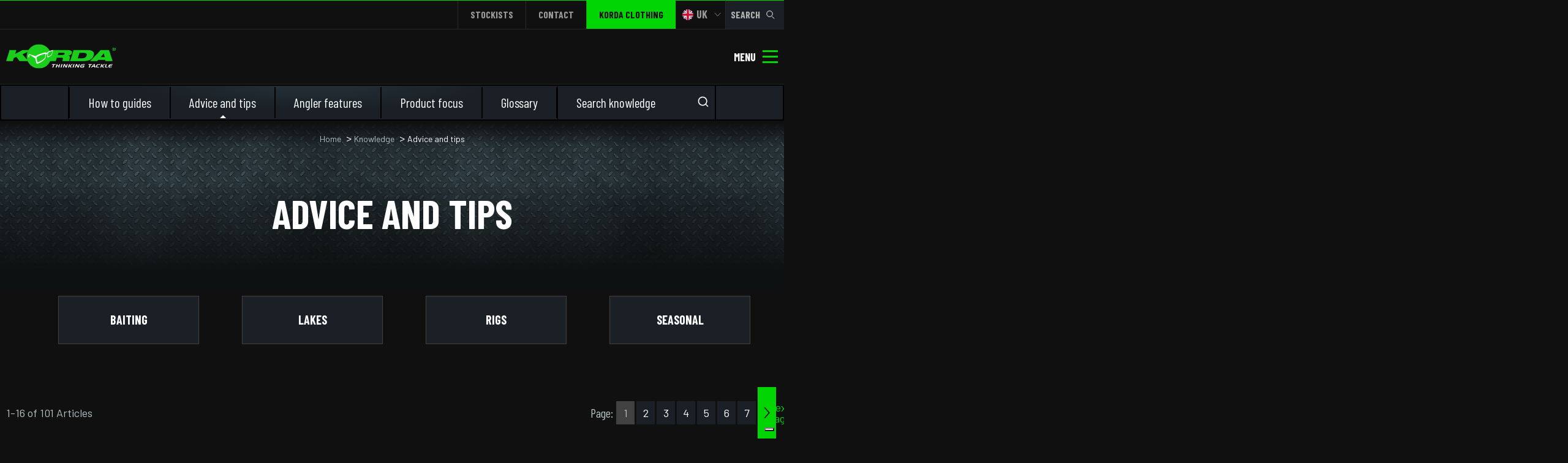

--- FILE ---
content_type: text/html; charset=utf-8
request_url: https://kordatackle.com/knowledge/advice-and-tips
body_size: 8221
content:
<!doctype html>
<html lang="en">

<head>
    <meta charset="utf-8" />
<meta http-equiv="X-UA-Compatible" content="IE=Edge,chrome=1" />
<meta name="viewport" content="width=device-width, initial-scale=1" />
<link rel="apple-touch-icon" sizes="180x180" href="/apple-touch-icon.png">
<link rel="icon" type="image/png" sizes="32x32" href="/favicon-32x32.png">
<link rel="icon" type="image/png" sizes="16x16" href="/favicon-16x16.png">
<link rel="manifest" href="/site.webmanifest">
<link rel="mask-icon" href="/safari-pinned-tab.svg" color="#5bbad5">
<meta name="msapplication-TileColor" content="#000000">
<meta name="theme-color" content="#000000">

<link rel="preload" as="style" href="https://kordatackle.com/build/assets/site-CECwgQr8.css" /><link rel="modulepreload" as="script" href="https://kordatackle.com/build/assets/site-uP6lIiyF.js" /><link rel="modulepreload" as="script" href="https://kordatackle.com/build/assets/vendor-C6Febm84.js" /><link rel="modulepreload" as="script" href="https://kordatackle.com/build/assets/index-D5GkNzM3.js" /><link rel="stylesheet" href="https://kordatackle.com/build/assets/site-CECwgQr8.css" /><script type="module" src="https://kordatackle.com/build/assets/site-uP6lIiyF.js"></script>
<link rel="preload" as="style" href="https://kordatackle.com/build/assets/styles-C-bSLngR.css" /><link rel="stylesheet" href="https://kordatackle.com/build/assets/styles-C-bSLngR.css" />
<link rel="preconnect" href="https://fonts.googleapis.com">
<link rel="preconnect" href="https://fonts.gstatic.com" crossorigin>
<link rel="stylesheet"
    href="https://fonts.googleapis.com/css2?family=Barlow+Condensed:ital,wght@0,400;0,500;0,700;1,400;1,500;1,700&family=Barlow:ital,wght@0,400;0,500;0,700;1,400;1,500;1,700&display=swap">
<link rel="manifest" href="manifest.json" />
<link href="humans.txt" />


<script type="application/javascript" id="api_error_messages">
    const PAGE_LOCALE = '/'
</script>

    <title>Advice and tips | Korda</title>
    <link rel="canonical" href="https://kordatackle.com/knowledge/advice-and-tips">
    <meta property="og:url" content="https://kordatackle.com/knowledge/advice-and-tips">
        <link rel='alternate' href="https://kordatackle.com/knowledge/advice-and-tips" hreflang="en-GB" >
        <link rel='alternate' href="https://kordatackle.com/fr/knowledge/conseils-et-astuces" hreflang="fr-FR" >
        <link rel='alternate' href="https://kordatackle.com/de/knowledge/tipps-und-tricks" hreflang="de-DE" >
        <link rel='alternate' href="https://kordatackle.com/nl/knowledge/top-tips-en-advies" hreflang="nl-NL" >
        <link rel='alternate' href="https://kordatackle.com/it/articoli-knowhow/consigli" hreflang="it-IT" >
<link rel="shortcut icon" href="https://korda-assets.s3.eu-west-2.amazonaws.com/assets/seo/Korda-fav-1621931305.png">
    <meta property="og:site_name" content="Korda">
    <meta property="og:title" content="Advice and tips | Korda">
    <meta property="og:description" content="">
    <meta property="og:type" content="website">
    <meta property="og:locale" content="en-GB">
    <meta name="twitter:card" content="summary">
<script>(function (w, d, s, l, i){w[l]=w[l] || []; w[l].push({'gtm.start': new Date().getTime(), event: 'gtm.js'}); var f=d.getElementsByTagName(s)[0], j=d.createElement(s), dl=l !='dataLayer' ? '&l=' + l : ''; j.async=true; j.src='https://www.googletagmanager.com/gtm.js?id=' + i + dl; f.parentNode.insertBefore(j, f);})(window, document, 'script', 'dataLayer', 'GTM-NM7N7QT5');</script>
<script type="application/ld+json">{"@context":"https://schema.org","@graph":[{"@type":"Organization","@id":"https://kordatackle.com/#site-owner","url":"https://kordatackle.com/","sameAs":["https://www.instagram.com/kordaofficial/","https://www.facebook.com/kordaofficial","https://www.youtube.com/kordatv"]},{"@type":"WebSite","url":"https://kordatackle.com/","publisher":{"@id":"https://kordatackle.com/#site-owner"},"@id":"https://kordatackle.com/#website","name":"Korda"},{"@type":"WebPage","@id":"https://kordatackle.com/#web_page","url":"https://kordatackle.com/knowledge/advice-and-tips","name":"","isPartOf":{"@id":"https://kordatackle.com/#website"},"inLanguage":"en-GB","datePublished":"2022-05-24T00:00:00+01:00","dateModified":"2022-05-24T00:00:00+01:00","breadcrumb":{"@type":"BreadcrumbList","itemListElement":[{"@type":"ListItem","position":1,"item":{"@type":"Thing","name":"Home","id":"https://kordatackle.com"}},{"@type":"ListItem","position":2,"item":{"@type":"Thing","name":"Knowledge","id":"https://kordatackle.com/knowledge"}},{"@type":"ListItem","position":3,"item":{"@type":"Thing","name":"Advice and tips","id":"https://kordatackle.com/knowledge/advice-and-tips"}}]}}]}</script>




    <link href="https://vjs.zencdn.net/7.17.0/video-js.css" rel="stylesheet" />
    

</head>

<body data-locale="default"
    class="site-default advice-and-tips knowledge_categories ">

    <header class="header">
    <div class="header__top-bar">
        <div class="header__top-bar__inner site-width">
            <div class="header__top-bar__left">
                
            </div>
            <div class="header__top-bar__right">
                <div class="header__top-bar__nav">
                    <ul class="nav top-menu-en">
                        
                        <li class="nav__item">
                            <a class="nav__link" href="/stockists">Stockists</a>
                        </li>
                        
                        <li class="nav__item">
                            <a class="nav__link" href="/contact">Contact</a>
                        </li>
                        
                        <li class="nav__item">
                            <a class="nav__link nav__link-green" href="https://kordaclothing.co.uk">Korda Clothing</a>
                        </li>
                    </ul>
                </div>
                <div class="locale-switcher">
                    <label class="locale-switcher__current" for="locale_switcher_control">
                        <span class="locale-switcher__lang default">
                            UK
                        </span>
                    </label>

                    <ul class="locale-switcher__list">
                        
                        <li>
                            <a href="/fr/knowledge/conseils-et-astuces">
                                <span class="locale-switcher__lang french">
                                    FR
                                </span>
                            </a>
                        </li>
                        
                        <li>
                            <a href="/de/knowledge/tipps-und-tricks">
                                <span class="locale-switcher__lang german">
                                    DE
                                </span>
                            </a>
                        </li>
                        
                        <li>
                            <a href="/nl/knowledge/top-tips-en-advies">
                                <span class="locale-switcher__lang dutch">
                                    NL
                                </span>
                            </a>
                        </li>
                        
                        <li>
                            <a href="/it/articoli-knowhow/consigli">
                                <span class="locale-switcher__lang italian">
                                    IT
                                </span>
                            </a>
                        </li>
                        
                    </ul>
                </div>
                <div class="header__search mobile">
                    <input type="checkbox" id="mobile-search-visible-checkbox" data-highlander="header_checkbox">
                    <label for="mobile-search-visible-checkbox" class="mobile-search-toggle">
                        Search
                        <figure class="mobile-search-toggle__icon inline-svg">
                            <?xml version="1.0" encoding="UTF-8"?><svg xmlns="http://www.w3.org/2000/svg" xmlns:xlink="http://www.w3.org/1999/xlink" width="18px" height="18px" viewBox="0 0 18 18" version="1.1"><title>White search icon</title><g id="Page-1" stroke="none" stroke-width="1" fill="none" fill-rule="evenodd"><g id="Artboard" transform="translate(-49.000000, -146.000000)" stroke="#FFFFFF" stroke-width="1.28"><g id="Group" transform="translate(49.000000, 146.000000)"><g id="Group-4" transform="translate(1.000000, 1.000000)"><circle id="Oval" cx="6.11764706" cy="6.11764706" r="6.11764706"/><line x1="11.5555556" y1="12.2352941" x2="15.5585682" y2="15.8380055" id="Line-4" stroke-linecap="square"/></g></g></g></g></svg>
                            <svg xmlns="http://www.w3.org/2000/svg" viewBox="0 0 20 20"><g fill="none" fill-rule="evenodd" stroke-linecap="square" stroke="currentColor" stroke-width="1.9"><path d="M3 2.538l7.29 7.424M17.58 2.538l-7.29 7.424"/><g><path d="M3 17.462l7.29-7.424M17.58 17.462l-7.29-7.424"/></g></g></svg>
                        </figure>
                    </label>
                    <div class="search-form">
                        <div class="autocomplete__site-search" data-placeholder="Search"></div>
                        <div class="results"></div>
                    </div>
                </div>
            </div>
        </div>
    </div>
    <div class="header__main">
        <div class="header__main-inner">
            <div class="site-width guttered">
                <figure class="header__logo"> <a href="/"><img src="/images/branding/korda-logo.svg"></a>
                </figure>
                <nav class="header__nav">
    <ul>
        
        
        <li class="nav__item">
            <a href="/videos" title="Videos"
                class="main-nav__link ">Videos</a>
        </li>
        

        
        
        <li class="nav__item">
            <a href="/news" title="News"
                class="main-nav__link ">News</a>
        </li>
        

        
        
        <li id="knowledge"
            class="nav__item nav__item--is-parent nav__item--is-relative ">
            <a class="main-nav__link" href="/knowledge" title="Knowledge">Knowledge</a>
            <div class="nav__submenu-container nav__submenu-container--single">
                <ul class="nav__submenu">
                    
                    <li class="nav__subitem">
                        <a class="nav__link" href="/knowledge/how-to-guides" title="How to guides">How to guides</a>
                    </li>
                    
                    <li class="nav__subitem">
                        <a class="nav__link" href="/knowledge/advice-and-tips" title="Advice and tips">Advice and tips</a>
                    </li>
                    
                    <li class="nav__subitem">
                        <a class="nav__link" href="/knowledge/angler-features" title="Angler features">Angler features</a>
                    </li>
                    
                    <li class="nav__subitem">
                        <a class="nav__link" href="/knowledge/product-focus" title="Product focus">Product focus</a>
                    </li>
                    
                    <li class="nav__subitem">
                        <a class="nav__link" href="/knowledge/glossary" title="Glossary">Glossary</a>
                    </li>
                    
                </ul>
            </div>

        </li>
        

        
        
        <li id="projects"
            class="nav__item nav__item--is-parent nav__item--is-relative ">
            <a class="main-nav__link" href="/projects" title="Projects">Projects</a>
            <div class="nav__submenu-container nav__submenu-container--single">
                <ul class="nav__submenu">
                    
                    <li class="nav__subitem">
                        <a class="nav__link" href="/projects/monster-carp" title="Monster Carp">Monster Carp</a>
                    </li>
                    
                    <li class="nav__subitem">
                        <a class="nav__link" href="/projects/korda-mindset" title="Korda Mindset">Korda Mindset</a>
                    </li>
                    
                    <li class="nav__subitem">
                        <a class="nav__link" href="/projects/kontender" title="Kontender">Kontender</a>
                    </li>
                    
                    <li class="nav__subitem">
                        <a class="nav__link" href="/projects/embryo-angling" title="Embryo">Embryo</a>
                    </li>
                    
                    <li class="nav__subitem">
                        <a class="nav__link" href="/projects/gigantica" title="Gigantica">Gigantica</a>
                    </li>
                    
                    <li class="nav__subitem">
                        <a class="nav__link" href="/projects/carp-porter" title="Carp Porter">Carp Porter</a>
                    </li>
                    
                </ul>
            </div>

        </li>
        

        
        
        <li id="team-korda"
            class="nav__item nav__item--is-parent nav__item--is-relative ">
            <a class="main-nav__link" href="/team-korda" title="Team Korda">Team Korda</a>
            <div class="nav__submenu-container nav__submenu-container--single">
                <ul class="nav__submenu">
                    
                    <li class="nav__subitem">
                        <a class="nav__link" href="/team-korda/team-profiles" title="Team Profiles">Team Profiles</a>
                    </li>
                    
                    <li class="nav__subitem">
                        <a class="nav__link" href="/team-korda/about-korda" title="About Korda">About Korda</a>
                    </li>
                    
                    <li class="nav__subitem">
                        <a class="nav__link" href="/team-korda/mission-and-vision" title="Mission & Values">Mission & Values</a>
                    </li>
                    
                </ul>
            </div>

        </li>
        

        
        
        <li id="products" class="nav__item nav__item--is-parent ">
            <a class="main-nav__link" href="/products" title="Products">Products</a>
            <div class="nav__submenu-container">
    <ul class="nav__submenu nav__submenu__columns">
        
        <li class="nav__subitem">
            <a class="nav__link " href="https://kordatackle.com/products/product-categories/bait-baiting-accessories">Bait & Baiting Accessories</a>
                
                
                <div class="sub-categories">
                    
                        <a href="https://kordatackle.com/products/product-categories/baiting-accessories">Baiting Accessories</a>
                    
                        <a href="https://kordatackle.com/products/product-categories/fake-foods-plastic-hookbaits">Fake Foods (Plastic Hookbaits)</a>
                    
                        <a href="https://kordatackle.com/products/product-categories/feature-finding">Feature Finding</a>
                    
                </div>
                <a class="view-all-link" href="https://kordatackle.com/products/product-categories/bait-baiting-accessories">View All</a>
                
                
        </li>
        
        <li class="nav__subitem">
            <a class="nav__link " href="https://kordatackle.com/products/product-categories/bankside-accessories">Bankside Accessories</a>
                
                
                <div class="sub-categories">
                    
                        <a href="https://kordatackle.com/products/product-categories/bedchair-covers">Bedchair Covers</a>
                    
                        <a href="https://kordatackle.com/products/product-categories/chairs">Chairs</a>
                    
                        <a href="https://kordatackle.com/products/product-categories/handtowels">Handtowels</a>
                    
                </div>
                <a class="view-all-link" href="https://kordatackle.com/products/product-categories/bankside-accessories">View All</a>
                
                
        </li>
        
        <li class="nav__subitem">
            <a class="nav__link " href="https://kordatackle.com/products/product-categories/carp-care-nets">Carp Care & Nets</a>
                
                
                <div class="sub-categories">
                    
                        <a href="https://kordatackle.com/products/product-categories/carp-care-treatments">Carp Care (Treatments)</a>
                    
                        <a href="https://kordatackle.com/products/product-categories/carp-mats-cradles">Carp Mats & Cradles</a>
                    
                        <a href="https://kordatackle.com/products/product-categories/landing-nets-549">Landing Nets</a>
                    
                </div>
                <a class="view-all-link" href="https://kordatackle.com/products/product-categories/carp-care-nets">View All</a>
                
                
        </li>
        
        <li class="nav__subitem">
            <a class="nav__link " href="https://kordatackle.com/products/product-categories/clothing">Clothing</a>
                
                
                <div class="sub-categories">
                    
                        <a href="https://kordatackle.com/products/product-categories/bottoms">Bottoms</a>
                    
                        <a href="https://kordatackle.com/products/product-categories/accessories-merch">Clothing Accessories</a>
                    
                        <a href="https://kordatackle.com/products/product-categories/footwear">Footwear</a>
                    
                </div>
                <a class="view-all-link" href="https://kordatackle.com/products/product-categories/clothing">View All</a>
                
                
        </li>
        
        <li class="nav__subitem">
            <a class="nav__link " href="https://kordatackle.com/products/product-categories/kaizen-rods">Kaizen Rods</a>
                
                
                <div class="sub-categories">
                    
                        <a href="https://kordatackle.com/products/product-categories/kaizen-green">Kaizen Green</a>
                    
                        <a href="https://kordatackle.com/products/product-categories/kaizen-platinum">Kaizen Platinum</a>
                    
                </div>
                <a class="view-all-link" href="https://kordatackle.com/products/product-categories/kaizen-rods">View All</a>
                
                
        </li>
        
        <li class="nav__subitem">
            <a class="nav__link " href="https://kordatackle.com/products/product-categories/luggage-tackle-storage">Luggage & Tackle Storage</a>
                
                
                <div class="sub-categories">
                    
                        <a href="https://kordatackle.com/products/product-categories/carp-porter-compac-luggage">Carp Porter Compac Luggage</a>
                    
                        <a href="https://kordatackle.com/products/product-categories/compac-dark-kamo">Compac Dark Kamo</a>
                    
                        <a href="https://kordatackle.com/products/product-categories/compac">Compac Olive</a>
                    
                </div>
                <a class="view-all-link" href="https://kordatackle.com/products/product-categories/luggage-tackle-storage">View All</a>
                
                
        </li>
        
        <li class="nav__subitem">
            <a class="nav__link " href="https://kordatackle.com/products/product-categories/rod-support-bite-indication">Rod Support & Bite Indication</a>
                
                
                <div class="sub-categories">
                    
                        <a href="https://kordatackle.com/products/product-categories/black-singlez">Black Singlez</a>
                    
                        <a href="https://kordatackle.com/products/product-categories/bobbins">Bobbins</a>
                    
                        <a href="https://kordatackle.com/products/product-categories/distance-sticks">Distance Sticks</a>
                    
                </div>
                <a class="view-all-link" href="https://kordatackle.com/products/product-categories/rod-support-bite-indication">View All</a>
                
                
        </li>
        
        <li class="nav__subitem">
            <a class="nav__link " href="https://kordatackle.com/products/product-categories/tackle">Tackle</a>
                
                
                <div class="sub-categories">
                    
                        <a href="https://kordatackle.com/products/product-categories/hooklinks">Hooklinks</a>
                    
                        <a href="https://kordatackle.com/products/product-categories/hooks">Hooks</a>
                    
                        <a href="https://kordatackle.com/products/product-categories/lead-set-ups">Lead Set Ups</a>
                    
                </div>
                <a class="view-all-link" href="https://kordatackle.com/products/product-categories/tackle">View All</a>
                
                
        </li>
        
    </ul>
</div>

        </li>
        

        
    </ul>
</nav>
<div class="header__search desktop">

    <div class="search-input">
        <div class="autocomplete__site-search"  data-placeholder="Search"></div>
        <div class="results"></div>
        
    </div>
</div>

                <div class="header__off-canvas-container">
    <div class="off-canvas-trigger" data-off-canvas-trigger>
        <div class="off-canvas-trigger__text">Menu</div>
        <div class="off-canvas-trigger__burger"><span></span><span></span><span></span></div>
    </div>
    <div class="off-canvas-menu">
        <ul class="nav">
            

            
            <li class="nav__item ">
                <a href="/videos">Videos</a>
            </li>
            

            

            
            <li class="nav__item ">
                <a href="/news">News</a>
            </li>
            

            

            
            <li class="nav__item nav__item--parent ">
                <a class="main-nav__link" href="/knowledge" title="Knowledge">Knowledge</a>
                <div class="nav-toggle_container">
                    <span class="nav__item--toggle"></span>
                </div>
                <ul class="submenu">
                    
                    <li class="submenu__item">
                        <a class="nav__link" href="/knowledge/how-to-guides" title="How to guides">How to guides</a>
                    </li>
                    
                    <li class="submenu__item">
                        <a class="nav__link" href="/knowledge/advice-and-tips" title="Advice and tips">Advice and tips</a>
                    </li>
                    
                    <li class="submenu__item">
                        <a class="nav__link" href="/knowledge/angler-features" title="Angler features">Angler features</a>
                    </li>
                    
                    <li class="submenu__item">
                        <a class="nav__link" href="/knowledge/product-focus" title="Product focus">Product focus</a>
                    </li>
                    
                    <li class="submenu__item">
                        <a class="nav__link" href="/knowledge/glossary" title="Glossary">Glossary</a>
                    </li>
                    
                </ul>
            </li>
            

            

            
            <li class="nav__item nav__item--parent ">
                <a class="main-nav__link" href="/projects" title="Projects">Projects</a>
                <div class="nav-toggle_container">
                    <span class="nav__item--toggle"></span>
                </div>
                <ul class="submenu">
                    
                    <li class="submenu__item">
                        <a class="nav__link" href="/projects/monster-carp" title="Monster Carp">Monster Carp</a>
                    </li>
                    
                    <li class="submenu__item">
                        <a class="nav__link" href="/projects/korda-mindset" title="Korda Mindset">Korda Mindset</a>
                    </li>
                    
                    <li class="submenu__item">
                        <a class="nav__link" href="/projects/kontender" title="Kontender">Kontender</a>
                    </li>
                    
                    <li class="submenu__item">
                        <a class="nav__link" href="/projects/embryo-angling" title="Embryo">Embryo</a>
                    </li>
                    
                    <li class="submenu__item">
                        <a class="nav__link" href="/projects/gigantica" title="Gigantica">Gigantica</a>
                    </li>
                    
                    <li class="submenu__item">
                        <a class="nav__link" href="/projects/carp-porter" title="Carp Porter">Carp Porter</a>
                    </li>
                    
                </ul>
            </li>
            

            

            
            <li class="nav__item nav__item--parent ">
                <a class="main-nav__link" href="/team-korda" title="Team Korda">Team Korda</a>
                <div class="nav-toggle_container">
                    <span class="nav__item--toggle"></span>
                </div>
                <ul class="submenu">
                    
                    <li class="submenu__item">
                        <a class="nav__link" href="/team-korda/team-profiles" title="Team Profiles">Team Profiles</a>
                    </li>
                    
                    <li class="submenu__item">
                        <a class="nav__link" href="/team-korda/about-korda" title="About Korda">About Korda</a>
                    </li>
                    
                    <li class="submenu__item">
                        <a class="nav__link" href="/team-korda/mission-and-vision" title="Mission & Values">Mission & Values</a>
                    </li>
                    
                </ul>
            </li>
            

            

            
            <li id="products" class="nav__item nav__item--parent ">
                <a class="main-nav__link" href="/products" title="Products">Products</a>
                <div class="nav-toggle_container">
                    <span class="nav__item--toggle"></span>
                </div>
                <ul class="submenu">
    


    <li class="submenu__item">
        <a class="nav__link " href="https://kordatackle.com/products/product-categories/bait-baiting-accessories">Bait & Baiting Accessories</a>
    </li>

    


    <li class="submenu__item">
        <a class="nav__link " href="https://kordatackle.com/products/product-categories/bankside-accessories">Bankside Accessories</a>
    </li>

    


    <li class="submenu__item">
        <a class="nav__link " href="https://kordatackle.com/products/product-categories/carp-care-nets">Carp Care & Nets</a>
    </li>

    


    <li class="submenu__item">
        <a class="nav__link " href="https://kordatackle.com/products/product-categories/clothing">Clothing</a>
    </li>

    


    <li class="submenu__item">
        <a class="nav__link " href="https://kordatackle.com/products/product-categories/kaizen-rods">Kaizen Rods</a>
    </li>

    


    <li class="submenu__item">
        <a class="nav__link " href="https://kordatackle.com/products/product-categories/luggage-tackle-storage">Luggage & Tackle Storage</a>
    </li>

    


    <li class="submenu__item">
        <a class="nav__link " href="https://kordatackle.com/products/product-categories/rod-support-bite-indication">Rod Support & Bite Indication</a>
    </li>

    


    <li class="submenu__item">
        <a class="nav__link " href="https://kordatackle.com/products/product-categories/tackle">Tackle</a>
    </li>

    
</ul>

            </li>
            

            

        </ul>
    </div>
</div>

            </div>
        </div>
    </div>
</header>

    <div class="page-content">
        

<div class="menu-bar-container">
    <div class="inner">
        <ul class="menu-bar desktop">
            
            
            
            <li>
                <a class="" href="/knowledge/how-to-guides">How to guides</a>
            </li>
            
            <li>
                <a class="current" href="/knowledge/advice-and-tips">Advice and tips</a>
            </li>
            
            <li>
                <a class="" href="/knowledge/angler-features">Angler features</a>
            </li>
            
            <li>
                <a class="" href="/knowledge/product-focus">Product focus</a>
            </li>
            
            


            
            
            
            <li class="submenu__item">
                <a class="nav__link " href="/knowledge/glossary">Glossary</a>
            </li>
            
            
            

            
            
        </ul>
        <div class="menu-bar mobile">
            <button class="dropdown_button">
                Knowledge<span></span>
            </button>
            <div class="dropdown_content" id="mobile-dropdown">
                
                <a class="" href="/knowledge/how-to-guides">How to guides</a>
                
                <a class="current" href="/knowledge/advice-and-tips">Advice and tips</a>
                
                <a class="" href="/knowledge/angler-features">Angler features</a>
                
                <a class="" href="/knowledge/product-focus">Product focus</a>
                
            </div>

        </div>
        
        <div class="search">
            <div id="search_knowledge" data-placeholder="Search knowledge" autocomplete="on"> </div>
            <div id="results_knowledge"></div>
        </div>
        
    </div>
</div>





<div class="breadcrumb-title">
    <div class="mobile">
    <div class="breadcrumbs">
        <ul class="breadcrumb-list">
            <li class="item">
                
                <a href="" class="breadcrumb_link ">&lt; Back to </a>
                
            </li>
        </ul>

    </div>
</div>
<div class="desktop">
    <div class="breadcrumbs">
        <ul class="breadcrumb-list">

            <li class="item">
                
                <a href="/" class="breadcrumb_link">Home</a>
                
            </li><li class="item">
                
                <a href="/knowledge" class="breadcrumb_link">Knowledge</a>
                
            </li><li class="item">
                
                <span class="breadcrumb_link current">Advice and tips</span>
                
            </li>
        </ul>
    </div>
</div>

</div>
<div class="hero-intro  centered centered--no-bg ">
    <div class="site-width wide">
        <div class="hero-intro__inner">
            
            <div class="hero-intro__text">
                <div class="site-width ">
                    <div class="columns">
                        
                        <div class="hero-intro__text__inner">
                            
                            <h2 class="title">Advice and tips</h2>
                            
                            
                        </div>
                        

                    </div>
                </div>
            </div>
        </div>
    </div>
</div>


<div class="content-container site-width guttered">
    <div class="site-width guttered">
        
        
        <ul class="knowledge-tabs">
            
                <li class="knowledge-tabs__tab">
    <a href="/knowledge/advice-and-tips/baiting" class="knowledge-tabs__link">
        Baiting
    </a>
</li>

            
                <li class="knowledge-tabs__tab">
    <a href="/knowledge/advice-and-tips/lakes" class="knowledge-tabs__link">
        Lakes
    </a>
</li>

            
                <li class="knowledge-tabs__tab">
    <a href="/knowledge/advice-and-tips/rigs" class="knowledge-tabs__link">
        Rigs
    </a>
</li>

            
                <li class="knowledge-tabs__tab">
    <a href="/knowledge/advice-and-tips/seasonal" class="knowledge-tabs__link">
        Seasonal
    </a>
</li>

            
        </ul>
        
        
    </div>

    
    <div class="grid-container">
        
            <div class="pagination-section">
    
        
            <div class="index">
                <p>1-16 of 101 Articles</p>
            </div>
        
        <div class="page-controls">
            
                <p>Page:</p>
                    <ul class="pagination">
                    
                    
                        
                            
                                <li class="control active"><span>1</span></li>
                            
                        
                            
                                <li class="control"><a href="https://kordatackle.com/knowledge/advice-and-tips?page=2">2</a></li>
                            
                        
                            
                                <li class="control"><a href="https://kordatackle.com/knowledge/advice-and-tips?page=3">3</a></li>
                            
                        
                            
                                <li class="control"><a href="https://kordatackle.com/knowledge/advice-and-tips?page=4">4</a></li>
                            
                        
                            
                                <li class="control"><a href="https://kordatackle.com/knowledge/advice-and-tips?page=5">5</a></li>
                            
                        
                            
                                <li class="control"><a href="https://kordatackle.com/knowledge/advice-and-tips?page=6">6</a></li>
                            
                        
                            
                                <li class="control"><a href="https://kordatackle.com/knowledge/advice-and-tips?page=7">7</a></li>
                            
                        
                        
                        
                        
                        
                    
                    
                        <li class="next-btn"><a href="https://kordatackle.com/knowledge/advice-and-tips?page=2"><span class="sr-only">Next page</span></a></li>
                    
                </ul>
            
        </div>
    
</div>

            <ul class="four-grid">
    
        
        <li class="item">
            <a class="thumbnail article" href="/knowledge/carp-bait-storage-on-the-bank-how-to-keep-your-fishing-bait-fresh">
    <figure>
        
    
        <img srcset="https://korda.imgix.net/byvtcrdfxdexzezxgbujbhyvgtyctg.jpg?auto=format%2Ccompress&crop=focalpoint&fit=crop&fp-x=0.5&fp-y=0.5&fp-z=1&h=180&ixlib=php-3.3.1&w=320 1x, https://korda.imgix.net/byvtcrdfxdexzezxgbujbhyvgtyctg.jpg?auto=format%2Ccompress&crop=focalpoint&dpr=2&fit=crop&fp-x=0.5&fp-y=0.5&fp-z=1&h=180&ixlib=php-3.3.1&w=320 2x" src="https://korda.imgix.net/byvtcrdfxdexzezxgbujbhyvgtyctg.jpg?auto=format%2Ccompress&crop=focalpoint&fit=crop&fp-x=0.5&fp-y=0.5&fp-z=1&h=180&ixlib=php-3.3.1&w=320"  alt="" class="swiper-lazy" loading="lazy">
    


    </figure>
    <div class="thumbnail-details">
        <h3 class="title">Carp bait storage on the bank - how to keep your fishing bait fresh</h3>
        
        
        <p class="excerpt">The best ways to store and keep your bait fresh whilst out on the bank</p>
        
    </div>
</a>

        </li>
        
        <li class="item">
            <a class="thumbnail article" href="/knowledge/what-is-the-purpose-of-a-kicker-and-how-to-incorporate-them-into-your-carp-rigs">
    <figure>
        
    
        <img srcset="https://korda.imgix.net/img_2466.jpg?auto=format%2Ccompress&crop=focalpoint&fit=crop&fp-x=0.5&fp-y=0.5&fp-z=1&h=180&ixlib=php-3.3.1&w=320 1x, https://korda.imgix.net/img_2466.jpg?auto=format%2Ccompress&crop=focalpoint&dpr=2&fit=crop&fp-x=0.5&fp-y=0.5&fp-z=1&h=180&ixlib=php-3.3.1&w=320 2x" src="https://korda.imgix.net/img_2466.jpg?auto=format%2Ccompress&crop=focalpoint&fit=crop&fp-x=0.5&fp-y=0.5&fp-z=1&h=180&ixlib=php-3.3.1&w=320"  alt="" class="swiper-lazy" loading="lazy">
    


    </figure>
    <div class="thumbnail-details">
        <h3 class="title">What is the purpose of a kicker and how to incorporate them into your carp rigs</h3>
        
        
        <p class="excerpt">Everything you need to know about incorporating a kicker into your carp rig</p>
        
    </div>
</a>

        </li>
        
        <li class="item">
            <a class="thumbnail article" href="/knowledge/essential-carp-fishing-clothing-for-the-winter-how-to-keep-warm-dry-and-fishing-efficiently">
    <figure>
        
    
        <img srcset="https://korda.imgix.net/fcfcyuiviububuib-uibxuibu-bxuib.jpg?auto=format%2Ccompress&crop=focalpoint&fit=crop&fp-x=0.5&fp-y=0.5&fp-z=1&h=180&ixlib=php-3.3.1&w=320 1x, https://korda.imgix.net/fcfcyuiviububuib-uibxuibu-bxuib.jpg?auto=format%2Ccompress&crop=focalpoint&dpr=2&fit=crop&fp-x=0.5&fp-y=0.5&fp-z=1&h=180&ixlib=php-3.3.1&w=320 2x" src="https://korda.imgix.net/fcfcyuiviububuib-uibxuibu-bxuib.jpg?auto=format%2Ccompress&crop=focalpoint&fit=crop&fp-x=0.5&fp-y=0.5&fp-z=1&h=180&ixlib=php-3.3.1&w=320"  alt="" class="swiper-lazy" loading="lazy">
    


    </figure>
    <div class="thumbnail-details">
        <h3 class="title">Essential carp fishing clothing for the winter - how to keep warm, dry and fishing efficiently</h3>
        
        
        <p class="excerpt">Choosing the correct clothing for winter fishing</p>
        
    </div>
</a>

        </li>
        
        <li class="item">
            <a class="thumbnail article" href="/knowledge/a-comparison-of-the-different-types-of-boilies-used-for-carp-fishing-pop-ups-wafters-and-bottom-baits-and-how-to-use-them">
    <figure>
        
    
        <img srcset="https://korda.imgix.net/gtcfrycxrfxrxxtexertxzetxzetxzexz.jpg?auto=format%2Ccompress&crop=focalpoint&fit=crop&fp-x=0.5&fp-y=0.5&fp-z=1&h=180&ixlib=php-3.3.1&w=320 1x, https://korda.imgix.net/gtcfrycxrfxrxxtexertxzetxzetxzexz.jpg?auto=format%2Ccompress&crop=focalpoint&dpr=2&fit=crop&fp-x=0.5&fp-y=0.5&fp-z=1&h=180&ixlib=php-3.3.1&w=320 2x" src="https://korda.imgix.net/gtcfrycxrfxrxxtexertxzetxzetxzexz.jpg?auto=format%2Ccompress&crop=focalpoint&fit=crop&fp-x=0.5&fp-y=0.5&fp-z=1&h=180&ixlib=php-3.3.1&w=320"  alt="" class="swiper-lazy" loading="lazy">
    


    </figure>
    <div class="thumbnail-details">
        <h3 class="title">A comparison of the different types of boilies used for carp fishing - pop-ups, wafters and bottom baits - and how to use them</h3>
        
        
        <p class="excerpt">Selecting the best type of boilie hook bait for the angling situation</p>
        
    </div>
</a>

        </li>
        
        <li class="item">
            <a class="thumbnail article" href="/knowledge/using-a-fishing-boat-to-catch-carp-part-1-finding-spots-placing-your-rigs-and-baiting-up">
    <figure>
        
    
        <img srcset="https://korda.imgix.net/0o4a4802.jpg?auto=format%2Ccompress&crop=focalpoint&fit=crop&fp-x=0.5&fp-y=0.5&fp-z=1&h=180&ixlib=php-3.3.1&w=320 1x, https://korda.imgix.net/0o4a4802.jpg?auto=format%2Ccompress&crop=focalpoint&dpr=2&fit=crop&fp-x=0.5&fp-y=0.5&fp-z=1&h=180&ixlib=php-3.3.1&w=320 2x" src="https://korda.imgix.net/0o4a4802.jpg?auto=format%2Ccompress&crop=focalpoint&fit=crop&fp-x=0.5&fp-y=0.5&fp-z=1&h=180&ixlib=php-3.3.1&w=320"  alt="" class="swiper-lazy" loading="lazy">
    


    </figure>
    <div class="thumbnail-details">
        <h3 class="title">Using a fishing boat to catch carp. Part 1: finding spots, placing your rigs, baiting up, and playing fish</h3>
        
        
        <p class="excerpt">Boat fishing made easy</p>
        
    </div>
</a>

        </li>
        
        <li class="item">
            <a class="thumbnail article" href="/knowledge/using-a-fishing-boat-to-catch-carp-part-2-what-equipment-and-tackle-do-you-need-to-boat-fish-for-carp">
    <figure>
        
    
        <img srcset="https://korda.imgix.net/gctcrtxcrxrezxe5ze5zezexrxjrxrxxrrxrxr.jpg?auto=format%2Ccompress&crop=focalpoint&fit=crop&fp-x=0.5&fp-y=0.5&fp-z=1&h=180&ixlib=php-3.3.1&w=320 1x, https://korda.imgix.net/gctcrtxcrxrezxe5ze5zezexrxjrxrxxrrxrxr.jpg?auto=format%2Ccompress&crop=focalpoint&dpr=2&fit=crop&fp-x=0.5&fp-y=0.5&fp-z=1&h=180&ixlib=php-3.3.1&w=320 2x" src="https://korda.imgix.net/gctcrtxcrxrezxe5ze5zezexrxjrxrxxrrxrxr.jpg?auto=format%2Ccompress&crop=focalpoint&fit=crop&fp-x=0.5&fp-y=0.5&fp-z=1&h=180&ixlib=php-3.3.1&w=320"  alt="" class="swiper-lazy" loading="lazy">
    


    </figure>
    <div class="thumbnail-details">
        <h3 class="title">Using a fishing boat to catch carp. Part 2: what equipment and tackle do you need to boat fish for carp</h3>
        
        
    </div>
</a>

        </li>
        
        <li class="item">
            <a class="thumbnail article" href="/knowledge/what-type-of-unhooking-mat-is-best-for-carp-fishing">
    <figure>
        
    
        <img srcset="https://korda.imgix.net/gdcvcgtvctcsvtvcsrcvstrsccrscsrcsrcsrcsrcsrcs.jpg?auto=format%2Ccompress&crop=focalpoint&fit=crop&fp-x=0.5&fp-y=0.5&fp-z=1&h=180&ixlib=php-3.3.1&w=320 1x, https://korda.imgix.net/gdcvcgtvctcsvtvcsrcvstrsccrscsrcsrcsrcsrcsrcs.jpg?auto=format%2Ccompress&crop=focalpoint&dpr=2&fit=crop&fp-x=0.5&fp-y=0.5&fp-z=1&h=180&ixlib=php-3.3.1&w=320 2x" src="https://korda.imgix.net/gdcvcgtvctcsvtvcsrcvstrsccrscsrcsrcsrcsrcsrcs.jpg?auto=format%2Ccompress&crop=focalpoint&fit=crop&fp-x=0.5&fp-y=0.5&fp-z=1&h=180&ixlib=php-3.3.1&w=320"  alt="" class="swiper-lazy" loading="lazy">
    


    </figure>
    <div class="thumbnail-details">
        <h3 class="title">What type of unhooking mat is best for carp fishing?</h3>
        
        
        <p class="excerpt">A detailed look at the pros and cons of different types of unhooking mat</p>
        
    </div>
</a>

        </li>
        
        <li class="item">
            <a class="thumbnail article" href="/knowledge/choosing-the-right-landing-net-for-carp-fishing">
    <figure>
        
    
        <img srcset="https://korda.imgix.net/ben_5444.jpg?auto=format%2Ccompress&crop=focalpoint&fit=crop&fp-x=0.5&fp-y=0.5&fp-z=1&h=180&ixlib=php-3.3.1&w=320 1x, https://korda.imgix.net/ben_5444.jpg?auto=format%2Ccompress&crop=focalpoint&dpr=2&fit=crop&fp-x=0.5&fp-y=0.5&fp-z=1&h=180&ixlib=php-3.3.1&w=320 2x" src="https://korda.imgix.net/ben_5444.jpg?auto=format%2Ccompress&crop=focalpoint&fit=crop&fp-x=0.5&fp-y=0.5&fp-z=1&h=180&ixlib=php-3.3.1&w=320"  alt="" class="swiper-lazy" loading="lazy">
    


    </figure>
    <div class="thumbnail-details">
        <h3 class="title">Choosing the right landing net for carp fishing</h3>
        
        
        <p class="excerpt">Having the right carp net will make it much easier to land fish</p>
        
    </div>
</a>

        </li>
        
        <li class="item">
            <a class="thumbnail article" href="/knowledge/fishing-braids-everything-you-need-to-know-about-using-braided-line-for-fishing-for-carp">
    <figure>
        
    
        <img srcset="https://korda.imgix.net/mark-reel-subbraid.jpg?auto=format%2Ccompress&crop=focalpoint&fit=crop&fp-x=0.5&fp-y=0.5&fp-z=1&h=180&ixlib=php-3.3.1&w=320 1x, https://korda.imgix.net/mark-reel-subbraid.jpg?auto=format%2Ccompress&crop=focalpoint&dpr=2&fit=crop&fp-x=0.5&fp-y=0.5&fp-z=1&h=180&ixlib=php-3.3.1&w=320 2x" src="https://korda.imgix.net/mark-reel-subbraid.jpg?auto=format%2Ccompress&crop=focalpoint&fit=crop&fp-x=0.5&fp-y=0.5&fp-z=1&h=180&ixlib=php-3.3.1&w=320"  alt="" class="swiper-lazy" loading="lazy">
    


    </figure>
    <div class="thumbnail-details">
        <h3 class="title">Fishing braids - everything you need to know about using braided line for fishing for carp</h3>
        
        
        <p class="excerpt">Why you should consider using braided lines for carp fishing</p>
        
    </div>
</a>

        </li>
        
        <li class="item">
            <a class="thumbnail article" href="/knowledge/using-natural-baits-such-as-maggots-for-carp-fishing">
    <figure>
        
    
        <img srcset="https://korda.imgix.net/cchvuft67vhxesxez64ux4sdcxkyht.jpg?auto=format%2Ccompress&crop=focalpoint&fit=crop&fp-x=0.5&fp-y=0.5&fp-z=1&h=180&ixlib=php-3.3.1&w=320 1x, https://korda.imgix.net/cchvuft67vhxesxez64ux4sdcxkyht.jpg?auto=format%2Ccompress&crop=focalpoint&dpr=2&fit=crop&fp-x=0.5&fp-y=0.5&fp-z=1&h=180&ixlib=php-3.3.1&w=320 2x" src="https://korda.imgix.net/cchvuft67vhxesxez64ux4sdcxkyht.jpg?auto=format%2Ccompress&crop=focalpoint&fit=crop&fp-x=0.5&fp-y=0.5&fp-z=1&h=180&ixlib=php-3.3.1&w=320"  alt="" class="swiper-lazy" loading="lazy">
    


    </figure>
    <div class="thumbnail-details">
        <h3 class="title">Using natural baits for carp fishing</h3>
        
        
        <p class="excerpt">How to fish natural baits effectively</p>
        
    </div>
</a>

        </li>
        
        <li class="item">
            <a class="thumbnail article" href="/knowledge/what-is-fluorocarbon-fishing-line-and-how-to-use-it">
    <figure>
        
    
        <img srcset="https://korda.imgix.net/kontour-possibly-use.jpg?auto=format%2Ccompress&crop=focalpoint&fit=crop&fp-x=0.5&fp-y=0.5&fp-z=1&h=180&ixlib=php-3.3.1&w=320 1x, https://korda.imgix.net/kontour-possibly-use.jpg?auto=format%2Ccompress&crop=focalpoint&dpr=2&fit=crop&fp-x=0.5&fp-y=0.5&fp-z=1&h=180&ixlib=php-3.3.1&w=320 2x" src="https://korda.imgix.net/kontour-possibly-use.jpg?auto=format%2Ccompress&crop=focalpoint&fit=crop&fp-x=0.5&fp-y=0.5&fp-z=1&h=180&ixlib=php-3.3.1&w=320"  alt="" class="swiper-lazy" loading="lazy">
    


    </figure>
    <div class="thumbnail-details">
        <h3 class="title">What is fluorocarbon fishing line and how to use it</h3>
        
        
        <p class="excerpt">Everything you need to know about using fluorocarbon as a main line</p>
        
    </div>
</a>

        </li>
        
        <li class="item">
            <a class="thumbnail article" href="/knowledge/how-to-tie-the-ronnie-rig-a-step-by-step-guide">
    <figure>
        
    
        <img srcset="https://korda.imgix.net/hcfxhhgcgfxfvhcfhxdezgfxdgjzdgxfmxg.jpg?auto=format%2Ccompress&crop=focalpoint&fit=crop&fp-x=0.5&fp-y=0.5&fp-z=1&h=180&ixlib=php-3.3.1&w=320 1x, https://korda.imgix.net/hcfxhhgcgfxfvhcfhxdezgfxdgjzdgxfmxg.jpg?auto=format%2Ccompress&crop=focalpoint&dpr=2&fit=crop&fp-x=0.5&fp-y=0.5&fp-z=1&h=180&ixlib=php-3.3.1&w=320 2x" src="https://korda.imgix.net/hcfxhhgcgfxfvhcfhxdezgfxdgjzdgxfmxg.jpg?auto=format%2Ccompress&crop=focalpoint&fit=crop&fp-x=0.5&fp-y=0.5&fp-z=1&h=180&ixlib=php-3.3.1&w=320"  alt="" class="swiper-lazy" loading="lazy">
    


    </figure>
    <div class="thumbnail-details">
        <h3 class="title">How to tie the Ronnie rig – a step-by-step guide</h3>
        
        
        <p class="excerpt">Exact instructions on how to tie this popular rig</p>
        
    </div>
</a>

        </li>
        
        <li class="item">
            <a class="thumbnail article" href="/knowledge/using-lead-clips-for-fishing-what-makes-them-such-a-good-choice-of-lead-system">
    <figure>
        
    
        <img srcset="https://korda.imgix.net/naked-tail-rubber-andreass-germany_mg_6090.jpg?auto=format%2Ccompress&crop=focalpoint&fit=crop&fp-x=0.5&fp-y=0.5&fp-z=1&h=180&ixlib=php-3.3.1&w=320 1x, https://korda.imgix.net/naked-tail-rubber-andreass-germany_mg_6090.jpg?auto=format%2Ccompress&crop=focalpoint&dpr=2&fit=crop&fp-x=0.5&fp-y=0.5&fp-z=1&h=180&ixlib=php-3.3.1&w=320 2x" src="https://korda.imgix.net/naked-tail-rubber-andreass-germany_mg_6090.jpg?auto=format%2Ccompress&crop=focalpoint&fit=crop&fp-x=0.5&fp-y=0.5&fp-z=1&h=180&ixlib=php-3.3.1&w=320"  alt="" class="swiper-lazy" loading="lazy">
    


    </figure>
    <div class="thumbnail-details">
        <h3 class="title">Using carp lead clips for fishing – what makes them such a good choice of lead system?</h3>
        
        
        <p class="excerpt">Everything you need to know about lead clips and how to fish with them</p>
        
    </div>
</a>

        </li>
        
        <li class="item">
            <a class="thumbnail article" href="/knowledge/fishing-scales-which-type-do-you-need-for-weighing-carp">
    <figure>
        
    
        <img srcset="https://korda.imgix.net/frank-weighing-fish.jpg?auto=format%2Ccompress&crop=focalpoint&fit=crop&fp-x=0.5&fp-y=0.5&fp-z=1&h=180&ixlib=php-3.3.1&w=320 1x, https://korda.imgix.net/frank-weighing-fish.jpg?auto=format%2Ccompress&crop=focalpoint&dpr=2&fit=crop&fp-x=0.5&fp-y=0.5&fp-z=1&h=180&ixlib=php-3.3.1&w=320 2x" src="https://korda.imgix.net/frank-weighing-fish.jpg?auto=format%2Ccompress&crop=focalpoint&fit=crop&fp-x=0.5&fp-y=0.5&fp-z=1&h=180&ixlib=php-3.3.1&w=320"  alt="" class="swiper-lazy" loading="lazy">
    


    </figure>
    <div class="thumbnail-details">
        <h3 class="title">Fishing scales - which type do you need for weighing carp?</h3>
        
        
        <p class="excerpt">The right scales and accessories makes it very easy to weigh your catch</p>
        
    </div>
</a>

        </li>
        
        <li class="item">
            <a class="thumbnail article" href="/knowledge/a-complete-guide-to-crimping-carp-rigs-what-hook-length-materials-can-be-used-and-how-to-do-it-properly-with-the-korda-krimp-tool">
    <figure>
        
    
        <img srcset="https://korda.imgix.net/cxrxr5d5t6r5e4.jpg?auto=format%2Ccompress&crop=focalpoint&fit=crop&fp-x=0.5&fp-y=0.5&fp-z=1&h=180&ixlib=php-3.3.1&w=320 1x, https://korda.imgix.net/cxrxr5d5t6r5e4.jpg?auto=format%2Ccompress&crop=focalpoint&dpr=2&fit=crop&fp-x=0.5&fp-y=0.5&fp-z=1&h=180&ixlib=php-3.3.1&w=320 2x" src="https://korda.imgix.net/cxrxr5d5t6r5e4.jpg?auto=format%2Ccompress&crop=focalpoint&fit=crop&fp-x=0.5&fp-y=0.5&fp-z=1&h=180&ixlib=php-3.3.1&w=320"  alt="" class="swiper-lazy" loading="lazy">
    


    </figure>
    <div class="thumbnail-details">
        <h3 class="title">A complete guide to crimping carp rigs – what hook length materials can be used and how to do it properly with the Korda Krimp Tool</h3>
        
        
        <p class="excerpt">How to crimp and what materials can be used</p>
        
    </div>
</a>

        </li>
        
        <li class="item">
            <a class="thumbnail article" href="/knowledge/how-to-use-boilies-for-carp-fishing-with-bottom-baits">
    <figure>
        
    
        <img srcset="https://korda.imgix.net/ctsc6cscs6fsc6sc56fcs6cssc6cs6s6s67cs7cs7cs7cs78sc.jpg?auto=format%2Ccompress&crop=focalpoint&fit=crop&fp-x=0.5&fp-y=0.5&fp-z=1&h=180&ixlib=php-3.3.1&w=320 1x, https://korda.imgix.net/ctsc6cscs6fsc6sc56fcs6cssc6cs6s6s67cs7cs7cs7cs78sc.jpg?auto=format%2Ccompress&crop=focalpoint&dpr=2&fit=crop&fp-x=0.5&fp-y=0.5&fp-z=1&h=180&ixlib=php-3.3.1&w=320 2x" src="https://korda.imgix.net/ctsc6cscs6fsc6sc56fcs6cssc6cs6s6s67cs7cs7cs7cs78sc.jpg?auto=format%2Ccompress&crop=focalpoint&fit=crop&fp-x=0.5&fp-y=0.5&fp-z=1&h=180&ixlib=php-3.3.1&w=320"  alt="" class="swiper-lazy" loading="lazy">
    


    </figure>
    <div class="thumbnail-details">
        <h3 class="title">How to use boilies for carp – fishing with bottom baits</h3>
        
        
        <p class="excerpt">Getting the most from bottom bait boilies and how best to use them</p>
        
    </div>
</a>

        </li>
        
    
</ul>

            <div class="pagination-section">
    
        
            <div class="index">
                <p>1-16 of 101 Articles</p>
            </div>
        
        <div class="page-controls">
            
                <p>Page:</p>
                    <ul class="pagination">
                    
                    
                        
                            
                                <li class="control active"><span>1</span></li>
                            
                        
                            
                                <li class="control"><a href="https://kordatackle.com/knowledge/advice-and-tips?page=2">2</a></li>
                            
                        
                            
                                <li class="control"><a href="https://kordatackle.com/knowledge/advice-and-tips?page=3">3</a></li>
                            
                        
                            
                                <li class="control"><a href="https://kordatackle.com/knowledge/advice-and-tips?page=4">4</a></li>
                            
                        
                            
                                <li class="control"><a href="https://kordatackle.com/knowledge/advice-and-tips?page=5">5</a></li>
                            
                        
                            
                                <li class="control"><a href="https://kordatackle.com/knowledge/advice-and-tips?page=6">6</a></li>
                            
                        
                            
                                <li class="control"><a href="https://kordatackle.com/knowledge/advice-and-tips?page=7">7</a></li>
                            
                        
                        
                        
                        
                        
                    
                    
                        <li class="next-btn"><a href="https://kordatackle.com/knowledge/advice-and-tips?page=2"><span class="sr-only">Next page</span></a></li>
                    
                </ul>
            
        </div>
    
</div>

        
    </div>
</div>

    </div>
    <div class="newsletter">
    <div class="newsletter_form site-width guttered">
        <h4>Get the latest updates straight to your inbox</h4>
        <div class="newsletter-form__container" data-ajax-form>
    <div class="ajax-form__success">
        Thanks for signing up!
    </div>

    <form method="POST" action="https://kordatackle.com/!/forms/newsletter" enctype="multipart/form-data"><input type="hidden" name="_token" value="60raha781RABFrKuJvODsEFIJUmHR5Z156YCS9Za" autocomplete="off"><input type="hidden" name="_redirect" value="/knowledge/advice-and-tips#form_newsletter" />
<input type="hidden" name="_error_redirect" value="/knowledge/advice-and-tips#form_newsletter" />

    <div class="newsletter-form__inner" id="form_newsletter" data-init-custom-form-logic>
        
        <div class="form-field form-field--text form-field--email" >
    <label class="form-field__label">Email</label>
    <div class="form-field__input">
    <input
    id="newsletter-form-email-field"
    type="email"
    name="email"
    value=""
    placeholder="E-mail"
    
    
    
    
    
>
    </div>
    <div class="form-field__error"></div>
    
</div>

        
        <input type="hidden" name="name" />
        <button type="submit" class="button button--outlined" data-original-text="Sign up">Sign up</button>
    </div>
    </form>
    
    
    <a class="privacy" href="/privacy-policy">Privacy Policy</a>
    
    
</div>

    </div>
</div>
<footer class="footer">
    <div class="site-width guttered">
        <div class="footer__inner">
            <div class="footer__left">
                <figure class="footer__logo"><img src="/images/branding/korda-logo.svg"></figure>
                <div class="footer__copyright">
                    <p> © Korda Developments Ltd. All rights reserved<br />
                        <span class="footer__attr">Website by <a href="https://withcandour.co.uk/">Candour</a></span>
                    </p>
                </div>
            </div>
            <div class="footer__right">
                <ul class="footer__socials">
                    
                    <li>
                        <a href="https://www.instagram.com/kordaofficial/" class="footer__social inline-svg" target="_blank" rel="noopener">
                            <svg xmlns="http://www.w3.org/2000/svg" viewBox="0 0 24 24"><title>Instagram icon</title><path fill="currentColor" d="M12 0C8.74 0 8.333.015 7.053.072 5.775.132 4.905.333 4.14.63c-.789.306-1.459.717-2.126 1.384S.935 3.35.63 4.14C.333 4.905.131 5.775.072 7.053.012 8.333 0 8.74 0 12s.015 3.667.072 4.947c.06 1.277.261 2.148.558 2.913.306.788.717 1.459 1.384 2.126.667.666 1.336 1.079 2.126 1.384.766.296 1.636.499 2.913.558C8.333 23.988 8.74 24 12 24s3.667-.015 4.947-.072c1.277-.06 2.148-.262 2.913-.558.788-.306 1.459-.718 2.126-1.384.666-.667 1.079-1.335 1.384-2.126.296-.765.499-1.636.558-2.913.06-1.28.072-1.687.072-4.947s-.015-3.667-.072-4.947c-.06-1.277-.262-2.149-.558-2.913-.306-.789-.718-1.459-1.384-2.126C21.319 1.347 20.651.935 19.86.63c-.765-.297-1.636-.499-2.913-.558C15.667.012 15.26 0 12 0zm0 2.16c3.203 0 3.585.016 4.85.071 1.17.055 1.805.249 2.227.415.562.217.96.477 1.382.896.419.42.679.819.896 1.381.164.422.36 1.057.413 2.227.057 1.266.07 1.646.07 4.85s-.015 3.585-.074 4.85c-.061 1.17-.256 1.805-.421 2.227-.224.562-.479.96-.899 1.382-.419.419-.824.679-1.38.896-.42.164-1.065.36-2.235.413-1.274.057-1.649.07-4.859.07-3.211 0-3.586-.015-4.859-.074-1.171-.061-1.816-.256-2.236-.421-.569-.224-.96-.479-1.379-.899-.421-.419-.69-.824-.9-1.38-.165-.42-.359-1.065-.42-2.235-.045-1.26-.061-1.649-.061-4.844 0-3.196.016-3.586.061-4.861.061-1.17.255-1.814.42-2.234.21-.57.479-.96.9-1.381.419-.419.81-.689 1.379-.898.42-.166 1.051-.361 2.221-.421 1.275-.045 1.65-.06 4.859-.06l.045.03zm0 3.678c-3.405 0-6.162 2.76-6.162 6.162 0 3.405 2.76 6.162 6.162 6.162 3.405 0 6.162-2.76 6.162-6.162 0-3.405-2.76-6.162-6.162-6.162zM12 16c-2.21 0-4-1.79-4-4s1.79-4 4-4 4 1.79 4 4-1.79 4-4 4zm7.846-10.405c0 .795-.646 1.44-1.44 1.44-.795 0-1.44-.646-1.44-1.44 0-.794.646-1.439 1.44-1.439.793-.001 1.44.645 1.44 1.439z"/></svg>
                        </a>
                    </li>
                    
                    <li>
                        <a href="https://www.facebook.com/kordaofficial" class="footer__social inline-svg" target="_blank" rel="noopener">
                            <svg xmlns="http://www.w3.org/2000/svg" viewBox="0 0 24 24"><title>Facebook icon</title><path fill="currentColor" d="M23.9981 11.9991C23.9981 5.37216 18.626 0 11.9991 0C5.37216 0 0 5.37216 0 11.9991C0 17.9882 4.38789 22.9522 10.1242 23.8524V15.4676H7.07758V11.9991H10.1242V9.35553C10.1242 6.34826 11.9156 4.68714 14.6564 4.68714C15.9692 4.68714 17.3424 4.92149 17.3424 4.92149V7.87439H15.8294C14.3388 7.87439 13.8739 8.79933 13.8739 9.74824V11.9991H17.2018L16.6698 15.4676H13.8739V23.8524C19.6103 22.9522 23.9981 17.9882 23.9981 11.9991Z"/></svg>
                        </a>
                    </li>
                    
                    <li>
                        <a href="https://www.youtube.com/kordatv" class="footer__social inline-svg" target="_blank" rel="noopener">
                            <svg xmlns="http://www.w3.org/2000/svg" viewBox="0 0 24 24"><title>YouTube icon</title><path fill="currentColor" d="M23.495 6.205a3.007 3.007 0 0 0-2.088-2.088c-1.87-.501-9.396-.501-9.396-.501s-7.507-.01-9.396.501A3.007 3.007 0 0 0 .527 6.205a31.247 31.247 0 0 0-.522 5.805 31.247 31.247 0 0 0 .522 5.783 3.007 3.007 0 0 0 2.088 2.088c1.868.502 9.396.502 9.396.502s7.506 0 9.396-.502a3.007 3.007 0 0 0 2.088-2.088 31.247 31.247 0 0 0 .5-5.783 31.247 31.247 0 0 0-.5-5.805zM9.609 15.601V8.408l6.264 3.602z"/></svg>
                        </a>
                    </li>
                    
                </ul>
                <div class="footer__nav">
                    <ul class="nav footer-menu-en">
                        
                        <li class="footer__navigation__item">
                            <a class="footer__navigation__link" href="/contact" title="Contact">Contact</a>
                        </li>
                        
                        <li class="footer__navigation__item">
                            <a class="footer__navigation__link" href="/privacy-policy" title="Privacy Policy">Privacy Policy</a>
                        </li>
                        
                        <li class="footer__navigation__item">
                            <a class="footer__navigation__link" href="/terms-and-conditions" title="Terms & Conditions">Terms & Conditions</a>
                        </li>
                        
                    </ul>
                </div>
            </div>
        </div>
    </div>
</footer>


    <link rel="preload" as="style" href="https://kordatackle.com/build/assets/site-CECwgQr8.css" /><link rel="modulepreload" as="script" href="https://kordatackle.com/build/assets/site-uP6lIiyF.js" /><link rel="modulepreload" as="script" href="https://kordatackle.com/build/assets/vendor-C6Febm84.js" /><link rel="modulepreload" as="script" href="https://kordatackle.com/build/assets/index-D5GkNzM3.js" /><link rel="stylesheet" href="https://kordatackle.com/build/assets/site-CECwgQr8.css" /><script type="module" src="https://kordatackle.com/build/assets/site-uP6lIiyF.js"></script>
    <link rel="modulepreload" as="script" href="https://kordatackle.com/build/assets/events-calendar-DNOMLHy8.js" /><link rel="modulepreload" as="script" href="https://kordatackle.com/build/assets/vendor-C6Febm84.js" /><link rel="modulepreload" as="script" href="https://kordatackle.com/build/assets/index-D5GkNzM3.js" /><script type="module" src="https://kordatackle.com/build/assets/events-calendar-DNOMLHy8.js"></script>
    <script src="https://cdn.plyr.io/3.6.9/plyr.polyfilled.js"></script>

</body>

</html>


--- FILE ---
content_type: application/javascript
request_url: https://kordatackle.com/build/assets/vendor-C6Febm84.js
body_size: 2802
content:
var ue=typeof globalThis<"u"?globalThis:typeof window<"u"?window:typeof global<"u"?global:typeof self<"u"?self:{};function oe(p){return p&&p.__esModule&&Object.prototype.hasOwnProperty.call(p,"default")?p.default:p}var I={exports:{}},n={};var K;function te(){if(K)return n;K=1;var p=Symbol.for("react.transitional.element"),R=Symbol.for("react.portal"),g=Symbol.for("react.fragment"),y=Symbol.for("react.strict_mode"),P=Symbol.for("react.profiler"),w=Symbol.for("react.consumer"),m=Symbol.for("react.context"),T=Symbol.for("react.forward_ref"),i=Symbol.for("react.suspense"),t=Symbol.for("react.memo"),c=Symbol.for("react.lazy"),v=Symbol.for("react.activity"),C=Symbol.iterator;function A(e){return e===null||typeof e!="object"?null:(e=C&&e[C]||e["@@iterator"],typeof e=="function"?e:null)}var U={isMounted:function(){return!1},enqueueForceUpdate:function(){},enqueueReplaceState:function(){},enqueueSetState:function(){}},Y=Object.assign,b={};function O(e,r,o){this.props=e,this.context=r,this.refs=b,this.updater=o||U}O.prototype.isReactComponent={},O.prototype.setState=function(e,r){if(typeof e!="object"&&typeof e!="function"&&e!=null)throw Error("takes an object of state variables to update or a function which returns an object of state variables.");this.updater.enqueueSetState(this,e,r,"setState")},O.prototype.forceUpdate=function(e){this.updater.enqueueForceUpdate(this,e,"forceUpdate")};function k(){}k.prototype=O.prototype;function H(e,r,o){this.props=e,this.context=r,this.refs=b,this.updater=o||U}var N=H.prototype=new k;N.constructor=H,Y(N,O.prototype),N.isPureReactComponent=!0;var q=Array.isArray;function D(){}var a={H:null,A:null,T:null,S:null},x=Object.prototype.hasOwnProperty;function j(e,r,o){var u=o.ref;return{$$typeof:p,type:e,key:r,ref:u!==void 0?u:null,props:o}}function Q(e,r){return j(e.type,r,e.props)}function L(e){return typeof e=="object"&&e!==null&&e.$$typeof===p}function Z(e){var r={"=":"=0",":":"=2"};return"$"+e.replace(/[=:]/g,function(o){return r[o]})}var G=/\/+/g;function M(e,r){return typeof e=="object"&&e!==null&&e.key!=null?Z(""+e.key):r.toString(36)}function J(e){switch(e.status){case"fulfilled":return e.value;case"rejected":throw e.reason;default:switch(typeof e.status=="string"?e.then(D,D):(e.status="pending",e.then(function(r){e.status==="pending"&&(e.status="fulfilled",e.value=r)},function(r){e.status==="pending"&&(e.status="rejected",e.reason=r)})),e.status){case"fulfilled":return e.value;case"rejected":throw e.reason}}throw e}function S(e,r,o,u,s){var f=typeof e;(f==="undefined"||f==="boolean")&&(e=null);var l=!1;if(e===null)l=!0;else switch(f){case"bigint":case"string":case"number":l=!0;break;case"object":switch(e.$$typeof){case p:case R:l=!0;break;case c:return l=e._init,S(l(e._payload),r,o,u,s)}}if(l)return s=s(e),l=u===""?"."+M(e,0):u,q(s)?(o="",l!=null&&(o=l.replace(G,"$&/")+"/"),S(s,r,o,"",function(ee){return ee})):s!=null&&(L(s)&&(s=Q(s,o+(s.key==null||e&&e.key===s.key?"":(""+s.key).replace(G,"$&/")+"/")+l)),r.push(s)),1;l=0;var E=u===""?".":u+":";if(q(e))for(var d=0;d<e.length;d++)u=e[d],f=E+M(u,d),l+=S(u,r,o,f,s);else if(d=A(e),typeof d=="function")for(e=d.call(e),d=0;!(u=e.next()).done;)u=u.value,f=E+M(u,d++),l+=S(u,r,o,f,s);else if(f==="object"){if(typeof e.then=="function")return S(J(e),r,o,u,s);throw r=String(e),Error("Objects are not valid as a React child (found: "+(r==="[object Object]"?"object with keys {"+Object.keys(e).join(", ")+"}":r)+"). If you meant to render a collection of children, use an array instead.")}return l}function h(e,r,o){if(e==null)return e;var u=[],s=0;return S(e,u,"","",function(f){return r.call(o,f,s++)}),u}function V(e){if(e._status===-1){var r=e._result;r=r(),r.then(function(o){(e._status===0||e._status===-1)&&(e._status=1,e._result=o)},function(o){(e._status===0||e._status===-1)&&(e._status=2,e._result=o)}),e._status===-1&&(e._status=0,e._result=r)}if(e._status===1)return e._result.default;throw e._result}var z=typeof reportError=="function"?reportError:function(e){if(typeof window=="object"&&typeof window.ErrorEvent=="function"){var r=new window.ErrorEvent("error",{bubbles:!0,cancelable:!0,message:typeof e=="object"&&e!==null&&typeof e.message=="string"?String(e.message):String(e),error:e});if(!window.dispatchEvent(r))return}else if(typeof process=="object"&&typeof process.emit=="function"){process.emit("uncaughtException",e);return}console.error(e)},F={map:h,forEach:function(e,r,o){h(e,function(){r.apply(this,arguments)},o)},count:function(e){var r=0;return h(e,function(){r++}),r},toArray:function(e){return h(e,function(r){return r})||[]},only:function(e){if(!L(e))throw Error("React.Children.only expected to receive a single React element child.");return e}};return n.Activity=v,n.Children=F,n.Component=O,n.Fragment=g,n.Profiler=P,n.PureComponent=H,n.StrictMode=y,n.Suspense=i,n.__CLIENT_INTERNALS_DO_NOT_USE_OR_WARN_USERS_THEY_CANNOT_UPGRADE=a,n.__COMPILER_RUNTIME={__proto__:null,c:function(e){return a.H.useMemoCache(e)}},n.cache=function(e){return function(){return e.apply(null,arguments)}},n.cacheSignal=function(){return null},n.cloneElement=function(e,r,o){if(e==null)throw Error("The argument must be a React element, but you passed "+e+".");var u=Y({},e.props),s=e.key;if(r!=null)for(f in r.key!==void 0&&(s=""+r.key),r)!x.call(r,f)||f==="key"||f==="__self"||f==="__source"||f==="ref"&&r.ref===void 0||(u[f]=r[f]);var f=arguments.length-2;if(f===1)u.children=o;else if(1<f){for(var l=Array(f),E=0;E<f;E++)l[E]=arguments[E+2];u.children=l}return j(e.type,s,u)},n.createContext=function(e){return e={$$typeof:m,_currentValue:e,_currentValue2:e,_threadCount:0,Provider:null,Consumer:null},e.Provider=e,e.Consumer={$$typeof:w,_context:e},e},n.createElement=function(e,r,o){var u,s={},f=null;if(r!=null)for(u in r.key!==void 0&&(f=""+r.key),r)x.call(r,u)&&u!=="key"&&u!=="__self"&&u!=="__source"&&(s[u]=r[u]);var l=arguments.length-2;if(l===1)s.children=o;else if(1<l){for(var E=Array(l),d=0;d<l;d++)E[d]=arguments[d+2];s.children=E}if(e&&e.defaultProps)for(u in l=e.defaultProps,l)s[u]===void 0&&(s[u]=l[u]);return j(e,f,s)},n.createRef=function(){return{current:null}},n.forwardRef=function(e){return{$$typeof:T,render:e}},n.isValidElement=L,n.lazy=function(e){return{$$typeof:c,_payload:{_status:-1,_result:e},_init:V}},n.memo=function(e,r){return{$$typeof:t,type:e,compare:r===void 0?null:r}},n.startTransition=function(e){var r=a.T,o={};a.T=o;try{var u=e(),s=a.S;s!==null&&s(o,u),typeof u=="object"&&u!==null&&typeof u.then=="function"&&u.then(D,z)}catch(f){z(f)}finally{r!==null&&o.types!==null&&(r.types=o.types),a.T=r}},n.unstable_useCacheRefresh=function(){return a.H.useCacheRefresh()},n.use=function(e){return a.H.use(e)},n.useActionState=function(e,r,o){return a.H.useActionState(e,r,o)},n.useCallback=function(e,r){return a.H.useCallback(e,r)},n.useContext=function(e){return a.H.useContext(e)},n.useDebugValue=function(){},n.useDeferredValue=function(e,r){return a.H.useDeferredValue(e,r)},n.useEffect=function(e,r){return a.H.useEffect(e,r)},n.useEffectEvent=function(e){return a.H.useEffectEvent(e)},n.useId=function(){return a.H.useId()},n.useImperativeHandle=function(e,r,o){return a.H.useImperativeHandle(e,r,o)},n.useInsertionEffect=function(e,r){return a.H.useInsertionEffect(e,r)},n.useLayoutEffect=function(e,r){return a.H.useLayoutEffect(e,r)},n.useMemo=function(e,r){return a.H.useMemo(e,r)},n.useOptimistic=function(e,r){return a.H.useOptimistic(e,r)},n.useReducer=function(e,r,o){return a.H.useReducer(e,r,o)},n.useRef=function(e){return a.H.useRef(e)},n.useState=function(e){return a.H.useState(e)},n.useSyncExternalStore=function(e,r,o){return a.H.useSyncExternalStore(e,r,o)},n.useTransition=function(){return a.H.useTransition()},n.version="19.2.4",n}var B;function re(){return B||(B=1,I.exports=te()),I.exports}var $={exports:{}},_={};var W;function ne(){if(W)return _;W=1;var p=re();function R(i){var t="https://react.dev/errors/"+i;if(1<arguments.length){t+="?args[]="+encodeURIComponent(arguments[1]);for(var c=2;c<arguments.length;c++)t+="&args[]="+encodeURIComponent(arguments[c])}return"Minified React error #"+i+"; visit "+t+" for the full message or use the non-minified dev environment for full errors and additional helpful warnings."}function g(){}var y={d:{f:g,r:function(){throw Error(R(522))},D:g,C:g,L:g,m:g,X:g,S:g,M:g},p:0,findDOMNode:null},P=Symbol.for("react.portal");function w(i,t,c){var v=3<arguments.length&&arguments[3]!==void 0?arguments[3]:null;return{$$typeof:P,key:v==null?null:""+v,children:i,containerInfo:t,implementation:c}}var m=p.__CLIENT_INTERNALS_DO_NOT_USE_OR_WARN_USERS_THEY_CANNOT_UPGRADE;function T(i,t){if(i==="font")return"";if(typeof t=="string")return t==="use-credentials"?t:""}return _.__DOM_INTERNALS_DO_NOT_USE_OR_WARN_USERS_THEY_CANNOT_UPGRADE=y,_.createPortal=function(i,t){var c=2<arguments.length&&arguments[2]!==void 0?arguments[2]:null;if(!t||t.nodeType!==1&&t.nodeType!==9&&t.nodeType!==11)throw Error(R(299));return w(i,t,null,c)},_.flushSync=function(i){var t=m.T,c=y.p;try{if(m.T=null,y.p=2,i)return i()}finally{m.T=t,y.p=c,y.d.f()}},_.preconnect=function(i,t){typeof i=="string"&&(t?(t=t.crossOrigin,t=typeof t=="string"?t==="use-credentials"?t:"":void 0):t=null,y.d.C(i,t))},_.prefetchDNS=function(i){typeof i=="string"&&y.d.D(i)},_.preinit=function(i,t){if(typeof i=="string"&&t&&typeof t.as=="string"){var c=t.as,v=T(c,t.crossOrigin),C=typeof t.integrity=="string"?t.integrity:void 0,A=typeof t.fetchPriority=="string"?t.fetchPriority:void 0;c==="style"?y.d.S(i,typeof t.precedence=="string"?t.precedence:void 0,{crossOrigin:v,integrity:C,fetchPriority:A}):c==="script"&&y.d.X(i,{crossOrigin:v,integrity:C,fetchPriority:A,nonce:typeof t.nonce=="string"?t.nonce:void 0})}},_.preinitModule=function(i,t){if(typeof i=="string")if(typeof t=="object"&&t!==null){if(t.as==null||t.as==="script"){var c=T(t.as,t.crossOrigin);y.d.M(i,{crossOrigin:c,integrity:typeof t.integrity=="string"?t.integrity:void 0,nonce:typeof t.nonce=="string"?t.nonce:void 0})}}else t==null&&y.d.M(i)},_.preload=function(i,t){if(typeof i=="string"&&typeof t=="object"&&t!==null&&typeof t.as=="string"){var c=t.as,v=T(c,t.crossOrigin);y.d.L(i,c,{crossOrigin:v,integrity:typeof t.integrity=="string"?t.integrity:void 0,nonce:typeof t.nonce=="string"?t.nonce:void 0,type:typeof t.type=="string"?t.type:void 0,fetchPriority:typeof t.fetchPriority=="string"?t.fetchPriority:void 0,referrerPolicy:typeof t.referrerPolicy=="string"?t.referrerPolicy:void 0,imageSrcSet:typeof t.imageSrcSet=="string"?t.imageSrcSet:void 0,imageSizes:typeof t.imageSizes=="string"?t.imageSizes:void 0,media:typeof t.media=="string"?t.media:void 0})}},_.preloadModule=function(i,t){if(typeof i=="string")if(t){var c=T(t.as,t.crossOrigin);y.d.m(i,{as:typeof t.as=="string"&&t.as!=="script"?t.as:void 0,crossOrigin:c,integrity:typeof t.integrity=="string"?t.integrity:void 0})}else y.d.m(i)},_.requestFormReset=function(i){y.d.r(i)},_.unstable_batchedUpdates=function(i,t){return i(t)},_.useFormState=function(i,t,c){return m.H.useFormState(i,t,c)},_.useFormStatus=function(){return m.H.useHostTransitionStatus()},_.version="19.2.4",_}var X;function ie(){if(X)return $.exports;X=1;function p(){if(!(typeof __REACT_DEVTOOLS_GLOBAL_HOOK__>"u"||typeof __REACT_DEVTOOLS_GLOBAL_HOOK__.checkDCE!="function"))try{__REACT_DEVTOOLS_GLOBAL_HOOK__.checkDCE(p)}catch(R){console.error(R)}}return p(),$.exports=ne(),$.exports}export{ie as a,ue as c,oe as g,re as r};


--- FILE ---
content_type: image/svg+xml
request_url: https://kordatackle.com/images/icons/chev-down--grey.svg
body_size: -1083
content:
<svg viewBox="0 0 15 8"
  xmlns="http://www.w3.org/2000/svg">
  <path d="M1 0l5.5 6L12 0" stroke="#979797" fill="none"/>
</svg>


--- FILE ---
content_type: application/javascript
request_url: https://kordatackle.com/build/assets/site-uP6lIiyF.js
body_size: 170751
content:
const __vite__mapDeps=(i,m=__vite__mapDeps,d=(m.f||(m.f=["assets/glossary-terms-DkTm8zMy.js","assets/index-D5GkNzM3.js"])))=>i.map(i=>d[i]);
import{g as br,c as Rn}from"./vendor-C6Febm84.js";import{a as jl}from"./index-D5GkNzM3.js";const Bu="modulepreload",zu=function(e){return"/build/"+e},va={},Fu=function(t,r,n){let i=Promise.resolve();if(r&&r.length>0){let a=function(c){return Promise.all(c.map(h=>Promise.resolve(h).then(u=>({status:"fulfilled",value:u}),u=>({status:"rejected",reason:u}))))};document.getElementsByTagName("link");const l=document.querySelector("meta[property=csp-nonce]"),o=l?.nonce||l?.getAttribute("nonce");i=a(r.map(c=>{if(c=zu(c),c in va)return;va[c]=!0;const h=c.endsWith(".css"),u=h?'[rel="stylesheet"]':"";if(document.querySelector(`link[href="${c}"]${u}`))return;const f=document.createElement("link");if(f.rel=h?"stylesheet":Bu,h||(f.as="script"),f.crossOrigin="",f.href=c,o&&f.setAttribute("nonce",o),document.head.appendChild(f),h)return new Promise((d,m)=>{f.addEventListener("load",d),f.addEventListener("error",()=>m(new Error(`Unable to preload CSS for ${c}`)))})}))}function s(l){const o=new Event("vite:preloadError",{cancelable:!0});if(o.payload=l,window.dispatchEvent(o),!o.defaultPrevented)throw l}return i.then(l=>{for(const o of l||[])o.status==="rejected"&&s(o.reason);return t().catch(s)})};function ie(e,t,r){return(t=Uu(t))in e?Object.defineProperty(e,t,{value:r,enumerable:!0,configurable:!0,writable:!0}):e[t]=r,e}function Vu(e,t){if(typeof e!="object"||!e)return e;var r=e[Symbol.toPrimitive];if(r!==void 0){var n=r.call(e,t);if(typeof n!="object")return n;throw new TypeError("@@toPrimitive must return a primitive value.")}return(t==="string"?String:Number)(e)}function Uu(e){var t=Vu(e,"string");return typeof t=="symbol"?t:t+""}function Gu(e,t){if(!(e instanceof t))throw new TypeError("Cannot call a class as a function")}function ya(e,t){for(var r=0;r<t.length;r++){var n=t[r];n.enumerable=n.enumerable||!1,n.configurable=!0,"value"in n&&(n.writable=!0),Object.defineProperty(e,n.key,n)}}function Wu(e,t,r){return t&&ya(e.prototype,t),r&&ya(e,r),e}function Yu(e,t,r){return t in e?Object.defineProperty(e,t,{value:r,enumerable:!0,configurable:!0,writable:!0}):e[t]=r,e}function ba(e,t){var r=Object.keys(e);if(Object.getOwnPropertySymbols){var n=Object.getOwnPropertySymbols(e);t&&(n=n.filter(function(i){return Object.getOwnPropertyDescriptor(e,i).enumerable})),r.push.apply(r,n)}return r}function Sa(e){for(var t=1;t<arguments.length;t++){var r=arguments[t]!=null?arguments[t]:{};t%2?ba(Object(r),!0).forEach(function(n){Yu(e,n,r[n])}):Object.getOwnPropertyDescriptors?Object.defineProperties(e,Object.getOwnPropertyDescriptors(r)):ba(Object(r)).forEach(function(n){Object.defineProperty(e,n,Object.getOwnPropertyDescriptor(r,n))})}return e}var wa={addCSS:!0,thumbWidth:15,watch:!0};function Xu(e,t){return(function(){return Array.from(document.querySelectorAll(t)).includes(this)}).call(e,t)}function Ku(e,t){if(e&&t){var r=new Event(t,{bubbles:!0});e.dispatchEvent(r)}}var On=function(e){return e!=null?e.constructor:null},Vs=function(e,t){return!!(e&&t&&e instanceof t)},Rl=function(e){return e==null},Hl=function(e){return On(e)===Object},Qu=function(e){return On(e)===Number&&!Number.isNaN(e)},Bl=function(e){return On(e)===String},Zu=function(e){return On(e)===Boolean},Ju=function(e){return On(e)===Function},zl=function(e){return Array.isArray(e)},Fl=function(e){return Vs(e,NodeList)},ed=function(e){return Vs(e,Element)},td=function(e){return Vs(e,Event)},rd=function(e){return Rl(e)||(Bl(e)||zl(e)||Fl(e))&&!e.length||Hl(e)&&!Object.keys(e).length},Xe={nullOrUndefined:Rl,object:Hl,number:Qu,string:Bl,boolean:Zu,function:Ju,array:zl,nodeList:Fl,element:ed,event:td,empty:rd};function nd(e){var t="".concat(e).match(/(?:\.(\d+))?(?:[eE]([+-]?\d+))?$/);return t?Math.max(0,(t[1]?t[1].length:0)-(t[2]?+t[2]:0)):0}function id(e,t){if(1>t){var r=nd(t);return parseFloat(e.toFixed(r))}return Math.round(e/t)*t}var sd=(function(){function e(t,r){Gu(this,e),Xe.element(t)?this.element=t:Xe.string(t)&&(this.element=document.querySelector(t)),Xe.element(this.element)&&Xe.empty(this.element.rangeTouch)&&(this.config=Sa({},wa,{},r),this.init())}return Wu(e,[{key:"init",value:function(){e.enabled&&(this.config.addCSS&&(this.element.style.userSelect="none",this.element.style.webKitUserSelect="none",this.element.style.touchAction="manipulation"),this.listeners(!0),this.element.rangeTouch=this)}},{key:"destroy",value:function(){e.enabled&&(this.config.addCSS&&(this.element.style.userSelect="",this.element.style.webKitUserSelect="",this.element.style.touchAction=""),this.listeners(!1),this.element.rangeTouch=null)}},{key:"listeners",value:function(t){var r=this,n=t?"addEventListener":"removeEventListener";["touchstart","touchmove","touchend"].forEach(function(i){r.element[n](i,function(s){return r.set(s)},!1)})}},{key:"get",value:function(t){if(!e.enabled||!Xe.event(t))return null;var r,n=t.target,i=t.changedTouches[0],s=parseFloat(n.getAttribute("min"))||0,l=parseFloat(n.getAttribute("max"))||100,o=parseFloat(n.getAttribute("step"))||1,a=n.getBoundingClientRect(),c=100/a.width*(this.config.thumbWidth/2)/100;return 0>(r=100/a.width*(i.clientX-a.left))?r=0:100<r&&(r=100),50>r?r-=(100-2*r)*c:50<r&&(r+=2*(r-50)*c),s+id(r/100*(l-s),o)}},{key:"set",value:function(t){e.enabled&&Xe.event(t)&&!t.target.disabled&&(t.preventDefault(),t.target.value=this.get(t),Ku(t.target,t.type==="touchend"?"change":"input"))}}],[{key:"setup",value:function(t){var r=1<arguments.length&&arguments[1]!==void 0?arguments[1]:{},n=null;if(Xe.empty(t)||Xe.string(t)?n=Array.from(document.querySelectorAll(Xe.string(t)?t:'input[type="range"]')):Xe.element(t)?n=[t]:Xe.nodeList(t)?n=Array.from(t):Xe.array(t)&&(n=t.filter(Xe.element)),Xe.empty(n))return null;var i=Sa({},wa,{},r);if(Xe.string(t)&&i.watch){var s=new MutationObserver(function(l){Array.from(l).forEach(function(o){Array.from(o.addedNodes).forEach(function(a){Xe.element(a)&&Xu(a,t)&&new e(a,i)})})});s.observe(document.body,{childList:!0,subtree:!0})}return n.map(function(l){return new e(l,r)})}},{key:"enabled",get:function(){return"ontouchstart"in document.documentElement}}]),e})();const kn=e=>e!==null&&typeof e<"u"?e.constructor:null,jt=(e,t)=>!!(e&&t&&e instanceof t),Us=e=>e===null||typeof e>"u",Vl=e=>kn(e)===Object,ad=e=>kn(e)===Number&&!Number.isNaN(e),Ei=e=>kn(e)===String,od=e=>kn(e)===Boolean,Ul=e=>typeof e=="function",Gl=e=>Array.isArray(e),ld=e=>jt(e,WeakMap),Wl=e=>jt(e,NodeList),cd=e=>kn(e)===Text,ud=e=>jt(e,Event),dd=e=>jt(e,KeyboardEvent),hd=e=>jt(e,window.TextTrackCue)||jt(e,window.VTTCue),fd=e=>jt(e,TextTrack)||!Us(e)&&Ei(e.kind),md=e=>jt(e,Promise)&&Ul(e.then);function pd(e){return e!==null&&typeof e=="object"&&e.nodeType===1&&typeof e.style=="object"&&typeof e.ownerDocument=="object"}function Yl(e){return Us(e)||(Ei(e)||Gl(e)||Wl(e))&&!e.length||Vl(e)&&!Object.keys(e).length}function gd(e){if(jt(e,window.URL))return!0;if(!Ei(e))return!1;let t=e;(!e.startsWith("http://")||!e.startsWith("https://"))&&(t=`http://${e}`);try{return!Yl(new URL(t).hostname)}catch{return!1}}var A={nullOrUndefined:Us,object:Vl,number:ad,string:Ei,boolean:od,function:Ul,array:Gl,weakMap:ld,nodeList:Wl,element:pd,textNode:cd,event:ud,keyboardEvent:dd,cue:hd,track:fd,promise:md,url:gd,empty:Yl};const ls=(()=>{const e=document.createElement("span"),t={WebkitTransition:"webkitTransitionEnd",MozTransition:"transitionend",OTransition:"oTransitionEnd otransitionend",transition:"transitionend"},r=Object.keys(t).find(n=>e.style[n]!==void 0);return A.string(r)?t[r]:!1})();function Xl(e,t){setTimeout(()=>{try{e.hidden=!0,e.offsetHeight,e.hidden=!1}catch{}},t)}function vd(e){return JSON.parse(JSON.stringify(e))}function Kl(e,t){return t.split(".").reduce((r,n)=>r&&r[n],e)}function De(e={},...t){if(!t.length)return e;const r=t.shift();return A.object(r)?(Object.keys(r).forEach(n=>{A.object(r[n])?(Object.keys(e).includes(n)||Object.assign(e,{[n]:{}}),De(e[n],r[n])):Object.assign(e,{[n]:r[n]})}),De(e,...t)):e}function Ql(e,t){const r=e.length?e:[e];Array.from(r).reverse().forEach((n,i)=>{const s=i>0?t.cloneNode(!0):t,l=n.parentNode,o=n.nextSibling;s.appendChild(n),o?l.insertBefore(s,o):l.appendChild(s)})}function cs(e,t){!A.element(e)||A.empty(t)||Object.entries(t).filter(([,r])=>!A.nullOrUndefined(r)).forEach(([r,n])=>e.setAttribute(r,n))}function he(e,t,r){const n=document.createElement(e);return A.object(t)&&cs(n,t),A.string(r)&&(n.textContent=r),n}function yd(e,t){!A.element(e)||!A.element(t)||t.parentNode.insertBefore(e,t.nextSibling)}function Pa(e,t,r,n){A.element(t)&&t.appendChild(he(e,r,n))}function $t(e){if(A.nodeList(e)||A.array(e)){Array.from(e).forEach($t);return}!A.element(e)||!A.element(e.parentNode)||e.parentNode.removeChild(e)}function Jn(e){if(!A.element(e))return;let{length:t}=e.childNodes;for(;t>0;)e.removeChild(e.lastChild),t-=1}function ui(e,t){return!A.element(t)||!A.element(t.parentNode)||!A.element(e)?null:(t.parentNode.replaceChild(e,t),e)}function yt(e,t){if(!A.string(e)||A.empty(e))return{};const r={},n=De({},t);return e.split(",").forEach(i=>{const s=i.trim(),l=s.replace(".",""),a=s.replace(/[[\]]/g,"").split("="),[c]=a,h=a.length>1?a[1].replace(/["']/g,""):"";switch(s.charAt(0)){case".":A.string(n.class)?r.class=`${n.class} ${l}`:r.class=l;break;case"#":r.id=s.replace("#","");break;case"[":r[c]=h;break}}),De(n,r)}function Jt(e,t){if(!A.element(e))return;let r=t;A.boolean(r)||(r=!e.hidden),e.hidden=r}function Te(e,t,r){if(A.nodeList(e))return Array.from(e).map(n=>Te(n,t,r));if(A.element(e)){let n="toggle";return typeof r<"u"&&(n=r?"add":"remove"),e.classList[n](t),e.classList.contains(t)}return!1}function di(e,t){return A.element(e)&&e.classList.contains(t)}function hr(e,t){const{prototype:r}=Element;function n(){return Array.from(document.querySelectorAll(t)).includes(this)}return(r.matches||r.webkitMatchesSelector||r.mozMatchesSelector||r.msMatchesSelector||n).call(e,t)}function bd(e,t){const{prototype:r}=Element;function n(){let s=this;do{if(hr.matches(s,t))return s;s=s.parentElement||s.parentNode}while(s!==null&&s.nodeType===1);return null}return(r.closest||n).call(e,t)}function Jr(e){return this.elements.container.querySelectorAll(e)}function He(e){return this.elements.container.querySelector(e)}function Mi(e=null,t=!1){A.element(e)&&e.focus({preventScroll:!0,focusVisible:t})}const Ea={"audio/ogg":"vorbis","audio/wav":"1","video/webm":"vp8, vorbis","video/mp4":"avc1.42E01E, mp4a.40.2","video/ogg":"theora"},$e={audio:"canPlayType"in document.createElement("audio"),video:"canPlayType"in document.createElement("video"),check(e,t){const r=$e[e]||t!=="html5",n=r&&$e.rangeInput;return{api:r,ui:n}},pip:document.pictureInPictureEnabled&&!he("video").disablePictureInPicture,airplay:A.function(window.WebKitPlaybackTargetAvailabilityEvent),playsinline:"playsInline"in document.createElement("video"),mime(e){if(A.empty(e))return!1;const[t]=e.split("/");let r=e;if(!this.isHTML5||t!==this.type)return!1;Object.keys(Ea).includes(r)&&(r+=`; codecs="${Ea[e]}"`);try{return!!(r&&this.media.canPlayType(r).replace(/no/,""))}catch{return!1}},textTracks:"textTracks"in document.createElement("video"),rangeInput:(()=>{const e=document.createElement("input");return e.type="range",e.type==="range"})(),touch:"ontouchstart"in document.documentElement,transitions:ls!==!1,reducedMotion:"matchMedia"in window&&window.matchMedia("(prefers-reduced-motion)").matches},Sd=(()=>{let e=!1;try{const t=Object.defineProperty({},"passive",{get(){return e=!0,null}});window.addEventListener("test",null,t),window.removeEventListener("test",null,t)}catch{}return e})();function en(e,t,r,n=!1,i=!0,s=!1){if(!e||!("addEventListener"in e)||A.empty(t)||!A.function(r))return;const l=t.split(" ");let o=s;Sd&&(o={passive:i,capture:s}),l.forEach(a=>{this&&this.eventListeners&&n&&this.eventListeners.push({element:e,type:a,callback:r,options:o}),e[n?"addEventListener":"removeEventListener"](a,r,o)})}function Pe(e,t="",r,n=!0,i=!1){en.call(this,e,t,r,!0,n,i)}function Ti(e,t="",r,n=!0,i=!1){en.call(this,e,t,r,!1,n,i)}function Gs(e,t="",r,n=!0,i=!1){const s=(...l)=>{Ti(e,t,s,n,i),r.apply(this,l)};en.call(this,e,t,s,!0,n,i)}function fe(e,t="",r=!1,n={}){if(!A.element(e)||A.empty(t))return;const i=new CustomEvent(t,{bubbles:r,detail:{...n,plyr:this}});e.dispatchEvent(i)}function wd(){this&&this.eventListeners&&(this.eventListeners.forEach(e=>{const{element:t,type:r,callback:n,options:i}=e;t.removeEventListener(r,n,i)}),this.eventListeners=[])}function Pd(){return new Promise(e=>this.ready?setTimeout(e,0):Pe.call(this,this.elements.container,"ready",e)).then(()=>{})}function St(e){A.promise(e)&&e.then(null,()=>{})}function us(e){return A.array(e)?e.filter((t,r)=>e.indexOf(t)===r):e}function Zl(e,t){return!A.array(e)||!e.length?null:e.reduce((r,n)=>Math.abs(n-t)<Math.abs(r-t)?n:r)}function Jl(e){return!window||!window.CSS?!1:window.CSS.supports(e)}const Ta=[[1,1],[4,3],[3,4],[5,4],[4,5],[3,2],[2,3],[16,10],[10,16],[16,9],[9,16],[21,9],[9,21],[32,9],[9,32]].reduce((e,[t,r])=>({...e,[t/r]:[t,r]}),{});function ec(e){return!A.array(e)&&(!A.string(e)||!e.includes(":"))?!1:(A.array(e)?e:e.split(":")).map(Number).every(A.number)}function hi(e){if(!A.array(e)||!e.every(A.number))return null;const[t,r]=e,n=(s,l)=>l===0?s:n(l,s%l),i=n(t,r);return[t/i,r/i]}function Ws(e){const t=n=>ec(n)?n.split(":").map(Number):null;let r=t(e);if(r===null&&(r=t(this.config.ratio)),r===null&&!A.empty(this.embed)&&A.array(this.embed.ratio)&&({ratio:r}=this.embed),r===null&&this.isHTML5){const{videoWidth:n,videoHeight:i}=this.media;r=[n,i]}return hi(r)}function Ar(e){if(!this.isVideo)return{};const{wrapper:t}=this.elements,r=Ws.call(this,e);if(!A.array(r))return{};const[n,i]=hi(r),s=Jl(`aspect-ratio: ${n}/${i}`),l=100/n*i;if(s?t.style.aspectRatio=`${n}/${i}`:t.style.paddingBottom=`${l}%`,this.isVimeo&&!this.config.vimeo.premium&&this.supported.ui){const o=100/this.media.offsetWidth*Number.parseInt(window.getComputedStyle(this.media).paddingBottom,10),a=(o-l)/(o/50);this.fullscreen.active?t.style.paddingBottom=null:this.media.style.transform=`translateY(-${a}%)`}else this.isHTML5&&t.classList.add(this.config.classNames.videoFixedRatio);return{padding:l,ratio:r}}function tc(e,t,r=.05){const n=e/t,i=Zl(Object.keys(Ta),n);return Math.abs(i-n)<=r?Ta[i]:[e,t]}function Ed(){const e=Math.max(document.documentElement.clientWidth||0,window.innerWidth||0),t=Math.max(document.documentElement.clientHeight||0,window.innerHeight||0);return[e,t]}const Yt={getSources(){return this.isHTML5?Array.from(this.media.querySelectorAll("source")).filter(t=>{const r=t.getAttribute("type");return A.empty(r)?!0:$e.mime.call(this,r)}):[]},getQualityOptions(){return this.config.quality.forced?this.config.quality.options:Yt.getSources.call(this).map(e=>Number(e.getAttribute("size"))).filter(Boolean)},setup(){if(!this.isHTML5)return;const e=this;e.options.speed=e.config.speed.options,A.empty(this.config.ratio)||Ar.call(e),Object.defineProperty(e.media,"quality",{get(){const r=Yt.getSources.call(e).find(n=>n.getAttribute("src")===e.source);return r&&Number(r.getAttribute("size"))},set(t){if(e.quality!==t){if(e.config.quality.forced&&A.function(e.config.quality.onChange))e.config.quality.onChange(t);else{const n=Yt.getSources.call(e).find(c=>Number(c.getAttribute("size"))===t);if(!n)return;const{currentTime:i,paused:s,preload:l,readyState:o,playbackRate:a}=e.media;e.media.src=n.getAttribute("src"),(l!=="none"||o)&&(e.once("loadedmetadata",()=>{e.speed=a,e.currentTime=i,s||St(e.play())}),e.media.load())}fe.call(e,e.media,"qualitychange",!1,{quality:t})}}})},cancelRequests(){this.isHTML5&&($t(Yt.getSources.call(this)),this.media.setAttribute("src",this.config.blankVideo),this.media.load(),this.debug.log("Cancelled network requests"))}},Td=!!window.document.documentMode,_d=/Edge/.test(navigator.userAgent),qd="WebkitAppearance"in document.documentElement.style&&!/Edge/.test(navigator.userAgent),xd=navigator.platform==="MacIntel"&&navigator.maxTouchPoints>1,Cd=/iPad|iPhone|iPod/i.test(navigator.userAgent)&&navigator.maxTouchPoints>1;var Ge={isIE:Td,isEdge:_d,isWebKit:qd,isIPadOS:xd,isIos:Cd};function Ad(e){return`${e}-${Math.floor(Math.random()*1e4)}`}function ds(e,...t){return A.empty(e)?e:e.toString().replace(/\{(\d+)\}/g,(r,n)=>t[n].toString())}function Id(e,t){return e===0||t===0||Number.isNaN(e)||Number.isNaN(t)?0:(e/t*100).toFixed(2)}function Kr(e="",t="",r=""){return e.replace(new RegExp(t.toString().replace(/([.*+?^=!:${}()|[\]/\\])/g,"\\$1"),"g"),r.toString())}function rc(e=""){return e.toString().replace(/\w\S*/g,t=>t.charAt(0).toUpperCase()+t.slice(1).toLowerCase())}function Od(e=""){let t=e.toString();return t=Kr(t,"-"," "),t=Kr(t,"_"," "),t=rc(t),Kr(t," ","")}function kd(e=""){let t=e.toString();return t=Od(t),t.charAt(0).toLowerCase()+t.slice(1)}function Md(e){const t=document.createDocumentFragment(),r=document.createElement("div");return t.appendChild(r),r.innerHTML=e,t.firstChild.textContent}function Ld(e){const t=document.createElement("div");return t.appendChild(e),t.innerHTML}const _a={pip:"PIP",airplay:"AirPlay",html5:"HTML5",vimeo:"Vimeo",youtube:"YouTube"},Be={get(e="",t={}){if(A.empty(e)||A.empty(t))return"";let r=Kl(t.i18n,e);if(A.empty(r))return Object.keys(_a).includes(e)?_a[e]:"";const n={"{seektime}":t.seekTime,"{title}":t.title};return Object.entries(n).forEach(([i,s])=>{r=Kr(r,i,s)}),r}};class tn{constructor(t){ie(this,"get",r=>{if(!tn.supported||!this.enabled)return null;const n=window.localStorage.getItem(this.key);if(A.empty(n))return null;const i=JSON.parse(n);return A.string(r)&&r.length?i[r]:i}),ie(this,"set",r=>{if(!tn.supported||!this.enabled||!A.object(r))return;let n=this.get();A.empty(n)&&(n={}),De(n,r);try{window.localStorage.setItem(this.key,JSON.stringify(n))}catch{}}),this.enabled=t.config.storage.enabled,this.key=t.config.storage.key}static get supported(){try{if(!("localStorage"in window))return!1;const t="___test";return window.localStorage.setItem(t,t),window.localStorage.removeItem(t),!0}catch{return!1}}}function Mn(e,t="text",r=!1){return new Promise((n,i)=>{try{const s=new XMLHttpRequest;if(!("withCredentials"in s))return;r&&(s.withCredentials=!0),s.addEventListener("load",()=>{if(t==="text")try{n(JSON.parse(s.responseText))}catch{n(s.responseText)}else n(s.response)}),s.addEventListener("error",()=>{throw new Error(s.status)}),s.open("GET",e,!0),s.responseType=t,s.send()}catch(s){i(s)}})}function nc(e,t){if(!A.string(e))return;const r="cache",n=A.string(t);let i=!1;const s=()=>document.getElementById(t)!==null,l=(o,a)=>{o.innerHTML=a,!(n&&s())&&document.body.insertAdjacentElement("afterbegin",o)};if(!n||!s()){const o=tn.supported,a=document.createElement("div");if(a.setAttribute("hidden",""),n&&a.setAttribute("id",t),o){const c=window.localStorage.getItem(`${r}-${t}`);if(i=c!==null,i){const h=JSON.parse(c);l(a,h.content)}}Mn(e).then(c=>{if(!A.empty(c)){if(o)try{window.localStorage.setItem(`${r}-${t}`,JSON.stringify({content:c}))}catch{}l(a,c)}}).catch(()=>{})}}const ic=e=>Math.trunc(e/60/60%60,10),Dd=e=>Math.trunc(e/60%60,10),$d=e=>Math.trunc(e%60,10);function _i(e=0,t=!1,r=!1){if(!A.number(e))return _i(void 0,t,r);const n=o=>`0${o}`.slice(-2);let i=ic(e);const s=Dd(e),l=$d(e);return t||i>0?i=`${i}:`:i="",`${r&&e>0?"-":""}${i}${n(s)}:${n(l)}`}const ne={getIconUrl(){const e=new URL(this.config.iconUrl,window.location),t=window.location.host?window.location.host:window.top.location.host,r=e.host!==t||Ge.isIE&&!window.svg4everybody;return{url:this.config.iconUrl,cors:r}},findElements(){try{return this.elements.controls=He.call(this,this.config.selectors.controls.wrapper),this.elements.buttons={play:Jr.call(this,this.config.selectors.buttons.play),pause:He.call(this,this.config.selectors.buttons.pause),restart:He.call(this,this.config.selectors.buttons.restart),rewind:He.call(this,this.config.selectors.buttons.rewind),fastForward:He.call(this,this.config.selectors.buttons.fastForward),mute:He.call(this,this.config.selectors.buttons.mute),pip:He.call(this,this.config.selectors.buttons.pip),airplay:He.call(this,this.config.selectors.buttons.airplay),settings:He.call(this,this.config.selectors.buttons.settings),captions:He.call(this,this.config.selectors.buttons.captions),fullscreen:He.call(this,this.config.selectors.buttons.fullscreen)},this.elements.progress=He.call(this,this.config.selectors.progress),this.elements.inputs={seek:He.call(this,this.config.selectors.inputs.seek),volume:He.call(this,this.config.selectors.inputs.volume)},this.elements.display={buffer:He.call(this,this.config.selectors.display.buffer),currentTime:He.call(this,this.config.selectors.display.currentTime),duration:He.call(this,this.config.selectors.display.duration)},A.element(this.elements.progress)&&(this.elements.display.seekTooltip=this.elements.progress.querySelector(`.${this.config.classNames.tooltip}`)),!0}catch(e){return this.debug.warn("It looks like there is a problem with your custom controls HTML",e),this.toggleNativeControls(!0),!1}},createIcon(e,t){const r="http://www.w3.org/2000/svg",n=ne.getIconUrl.call(this),i=`${n.cors?"":n.url}#${this.config.iconPrefix}`,s=document.createElementNS(r,"svg");cs(s,De(t,{"aria-hidden":"true",focusable:"false"}));const l=document.createElementNS(r,"use"),o=`${i}-${e}`;return"href"in l&&l.setAttributeNS("http://www.w3.org/1999/xlink","href",o),l.setAttributeNS("http://www.w3.org/1999/xlink","xlink:href",o),s.appendChild(l),s},createLabel(e,t={}){const r=Be.get(e,this.config),n={...t,class:[t.class,this.config.classNames.hidden].filter(Boolean).join(" ")};return he("span",n,r)},createBadge(e){if(A.empty(e))return null;const t=he("span",{class:this.config.classNames.menu.value});return t.appendChild(he("span",{class:this.config.classNames.menu.badge},e)),t},createButton(e,t){const r=De({},t);let n=kd(e);const i={element:"button",toggle:!1,label:null,icon:null,labelPressed:null,iconPressed:null};switch(["element","icon","label"].forEach(l=>{Object.keys(r).includes(l)&&(i[l]=r[l],delete r[l])}),i.element==="button"&&!Object.keys(r).includes("type")&&(r.type="button"),Object.keys(r).includes("class")?r.class.split(" ").includes(this.config.classNames.control)||De(r,{class:`${r.class} ${this.config.classNames.control}`}):r.class=this.config.classNames.control,e){case"play":i.toggle=!0,i.label="play",i.labelPressed="pause",i.icon="play",i.iconPressed="pause";break;case"mute":i.toggle=!0,i.label="mute",i.labelPressed="unmute",i.icon="volume",i.iconPressed="muted";break;case"captions":i.toggle=!0,i.label="enableCaptions",i.labelPressed="disableCaptions",i.icon="captions-off",i.iconPressed="captions-on";break;case"fullscreen":i.toggle=!0,i.label="enterFullscreen",i.labelPressed="exitFullscreen",i.icon="enter-fullscreen",i.iconPressed="exit-fullscreen";break;case"play-large":r.class+=` ${this.config.classNames.control}--overlaid`,n="play",i.label="play",i.icon="play";break;default:A.empty(i.label)&&(i.label=n),A.empty(i.icon)&&(i.icon=e)}const s=he(i.element);return i.toggle?(s.appendChild(ne.createIcon.call(this,i.iconPressed,{class:"icon--pressed"})),s.appendChild(ne.createIcon.call(this,i.icon,{class:"icon--not-pressed"})),s.appendChild(ne.createLabel.call(this,i.labelPressed,{class:"label--pressed"})),s.appendChild(ne.createLabel.call(this,i.label,{class:"label--not-pressed"}))):(s.appendChild(ne.createIcon.call(this,i.icon)),s.appendChild(ne.createLabel.call(this,i.label))),De(r,yt(this.config.selectors.buttons[n],r)),cs(s,r),n==="play"?(A.array(this.elements.buttons[n])||(this.elements.buttons[n]=[]),this.elements.buttons[n].push(s)):this.elements.buttons[n]=s,s},createRange(e,t){const r=he("input",De(yt(this.config.selectors.inputs[e]),{type:"range",min:0,max:100,step:.01,value:0,autocomplete:"off",role:"slider","aria-label":Be.get(e,this.config),"aria-valuemin":0,"aria-valuemax":100,"aria-valuenow":0},t));return this.elements.inputs[e]=r,ne.updateRangeFill.call(this,r),sd.setup(r),r},createProgress(e,t){const r=he("progress",De(yt(this.config.selectors.display[e]),{min:0,max:100,value:0,role:"progressbar","aria-hidden":!0},t));if(e!=="volume"){r.appendChild(he("span",null,"0"));const n={played:"played",buffer:"buffered"}[e],i=n?Be.get(n,this.config):"";r.textContent=`% ${i.toLowerCase()}`}return this.elements.display[e]=r,r},createTime(e,t){const r=yt(this.config.selectors.display[e],t),n=he("div",De(r,{class:`${r.class?r.class:""} ${this.config.classNames.display.time} `.trim(),"aria-label":Be.get(e,this.config),role:"timer"}),"00:00");return this.elements.display[e]=n,n},bindMenuItemShortcuts(e,t){Pe.call(this,e,"keydown keyup",r=>{if(![" ","ArrowUp","ArrowDown","ArrowRight"].includes(r.key)||(r.preventDefault(),r.stopPropagation(),r.type==="keydown"))return;const n=hr(e,'[role="menuitemradio"]');if(!n&&[" ","ArrowRight"].includes(r.key))ne.showMenuPanel.call(this,t,!0);else{let i;r.key!==" "&&(r.key==="ArrowDown"||n&&r.key==="ArrowRight"?(i=e.nextElementSibling,A.element(i)||(i=e.parentNode.firstElementChild)):(i=e.previousElementSibling,A.element(i)||(i=e.parentNode.lastElementChild)),Mi.call(this,i,!0))}},!1),Pe.call(this,e,"keyup",r=>{r.key==="Return"&&ne.focusFirstMenuItem.call(this,null,!0)})},createMenuItem({value:e,list:t,type:r,title:n,badge:i=null,checked:s=!1}){const l=yt(this.config.selectors.inputs[r]),o=he("button",De(l,{type:"button",role:"menuitemradio",class:`${this.config.classNames.control} ${l.class?l.class:""}`.trim(),"aria-checked":s,value:e})),a=he("span");a.innerHTML=n,A.element(i)&&a.appendChild(i),o.appendChild(a),Object.defineProperty(o,"checked",{enumerable:!0,get(){return o.getAttribute("aria-checked")==="true"},set(c){c&&Array.from(o.parentNode.children).filter(h=>hr(h,'[role="menuitemradio"]')).forEach(h=>h.setAttribute("aria-checked","false")),o.setAttribute("aria-checked",c?"true":"false")}}),this.listeners.bind(o,"click keyup",c=>{if(!(A.keyboardEvent(c)&&c.key!==" ")){switch(c.preventDefault(),c.stopPropagation(),o.checked=!0,r){case"language":this.currentTrack=Number(e);break;case"quality":this.quality=e;break;case"speed":this.speed=Number.parseFloat(e);break}ne.showMenuPanel.call(this,"home",A.keyboardEvent(c))}},r,!1),ne.bindMenuItemShortcuts.call(this,o,r),t.appendChild(o)},formatTime(e=0,t=!1){if(!A.number(e))return e;const r=ic(this.duration)>0;return _i(e,r,t)},updateTimeDisplay(e=null,t=0,r=!1){!A.element(e)||!A.number(t)||(e.textContent=ne.formatTime(t,r))},updateVolume(){this.supported.ui&&(A.element(this.elements.inputs.volume)&&ne.setRange.call(this,this.elements.inputs.volume,this.muted?0:this.volume),A.element(this.elements.buttons.mute)&&(this.elements.buttons.mute.pressed=this.muted||this.volume===0))},setRange(e,t=0){A.element(e)&&(e.value=t,ne.updateRangeFill.call(this,e))},updateProgress(e){if(!this.supported.ui||!A.event(e))return;let t=0;const r=(n,i)=>{const s=A.number(i)?i:0,l=A.element(n)?n:this.elements.display.buffer;if(A.element(l)){l.value=s;const o=l.getElementsByTagName("span")[0];A.element(o)&&(o.childNodes[0].nodeValue=s)}};if(e)switch(e.type){case"timeupdate":case"seeking":case"seeked":t=Id(this.currentTime,this.duration),e.type==="timeupdate"&&ne.setRange.call(this,this.elements.inputs.seek,t);break;case"playing":case"progress":r(this.elements.display.buffer,this.buffered*100);break}},updateRangeFill(e){const t=A.event(e)?e.target:e;if(!(!A.element(t)||t.getAttribute("type")!=="range")){if(hr(t,this.config.selectors.inputs.seek)){t.setAttribute("aria-valuenow",this.currentTime);const r=ne.formatTime(this.currentTime),n=ne.formatTime(this.duration),i=Be.get("seekLabel",this.config);t.setAttribute("aria-valuetext",i.replace("{currentTime}",r).replace("{duration}",n))}else if(hr(t,this.config.selectors.inputs.volume)){const r=t.value*100;t.setAttribute("aria-valuenow",r),t.setAttribute("aria-valuetext",`${r.toFixed(1)}%`)}else t.setAttribute("aria-valuenow",t.value);!Ge.isWebKit&&!Ge.isIPadOS||t.style.setProperty("--value",`${t.value/t.max*100}%`)}},updateSeekTooltip(e){var t,r;if(!this.config.tooltips.seek||!A.element(this.elements.inputs.seek)||!A.element(this.elements.display.seekTooltip)||this.duration===0)return;const n=this.elements.display.seekTooltip,i=`${this.config.classNames.tooltip}--visible`,s=h=>Te(n,i,h);if(this.touch){s(!1);return}let l=0;const o=this.elements.progress.getBoundingClientRect();if(A.event(e)){const h=e.pageX-e.clientX;l=100/o.width*(e.pageX-o.left-h)}else if(di(n,i))l=Number.parseFloat(n.style.left,10);else return;l<0?l=0:l>100&&(l=100);const a=this.duration/100*l;n.textContent=ne.formatTime(a);const c=(t=this.config.markers)===null||t===void 0||(r=t.points)===null||r===void 0?void 0:r.find(({time:h})=>h===Math.round(a));c&&n.insertAdjacentHTML("afterbegin",`${c.label}<br>`),n.style.left=`${l}%`,A.event(e)&&["mouseenter","mouseleave"].includes(e.type)&&s(e.type==="mouseenter")},timeUpdate(e){const t=!A.element(this.elements.display.duration)&&this.config.invertTime;ne.updateTimeDisplay.call(this,this.elements.display.currentTime,t?this.duration-this.currentTime:this.currentTime,t),!(e&&e.type==="timeupdate"&&this.media.seeking)&&ne.updateProgress.call(this,e)},durationUpdate(){if(!this.supported.ui||!this.config.invertTime&&this.currentTime)return;if(this.duration>=2**32){Jt(this.elements.display.currentTime,!0),Jt(this.elements.progress,!0);return}A.element(this.elements.inputs.seek)&&this.elements.inputs.seek.setAttribute("aria-valuemax",this.duration);const e=A.element(this.elements.display.duration);!e&&this.config.displayDuration&&this.paused&&ne.updateTimeDisplay.call(this,this.elements.display.currentTime,this.duration),e&&ne.updateTimeDisplay.call(this,this.elements.display.duration,this.duration),this.config.markers.enabled&&ne.setMarkers.call(this),ne.updateSeekTooltip.call(this)},toggleMenuButton(e,t){Jt(this.elements.settings.buttons[e],!t)},updateSetting(e,t,r){const n=this.elements.settings.panels[e];let i=null,s=t;if(e==="captions")i=this.currentTrack;else{if(i=A.empty(r)?this[e]:r,A.empty(i)&&(i=this.config[e].default),!A.empty(this.options[e])&&!this.options[e].includes(i)){this.debug.warn(`Unsupported value of '${i}' for ${e}`);return}if(!this.config[e].options.includes(i)){this.debug.warn(`Disabled value of '${i}' for ${e}`);return}}if(A.element(s)||(s=n&&n.querySelector('[role="menu"]')),!A.element(s))return;const l=this.elements.settings.buttons[e].querySelector(`.${this.config.classNames.menu.value}`);l.innerHTML=ne.getLabel.call(this,e,i);const o=s&&s.querySelector(`[value="${i}"]`);A.element(o)&&(o.checked=!0)},getLabel(e,t){switch(e){case"speed":return t===1?Be.get("normal",this.config):`${t}&times;`;case"quality":if(A.number(t)){const r=Be.get(`qualityLabel.${t}`,this.config);return r.length?r:`${t}p`}return rc(t);case"captions":return Ee.getLabel.call(this);default:return null}},setQualityMenu(e){if(!A.element(this.elements.settings.panels.quality))return;const t="quality",r=this.elements.settings.panels.quality.querySelector('[role="menu"]');A.array(e)&&(this.options.quality=us(e).filter(s=>this.config.quality.options.includes(s)));const n=!A.empty(this.options.quality)&&this.options.quality.length>1;if(ne.toggleMenuButton.call(this,t,n),Jn(r),ne.checkMenu.call(this),!n)return;const i=s=>{const l=Be.get(`qualityBadge.${s}`,this.config);return l.length?ne.createBadge.call(this,l):null};this.options.quality.sort((s,l)=>{const o=this.config.quality.options;return o.indexOf(s)>o.indexOf(l)?1:-1}).forEach(s=>{ne.createMenuItem.call(this,{value:s,list:r,type:t,title:ne.getLabel.call(this,"quality",s),badge:i(s)})}),ne.updateSetting.call(this,t,r)},setCaptionsMenu(){if(!A.element(this.elements.settings.panels.captions))return;const e="captions",t=this.elements.settings.panels.captions.querySelector('[role="menu"]'),r=Ee.getTracks.call(this),n=!!r.length;if(ne.toggleMenuButton.call(this,e,n),Jn(t),ne.checkMenu.call(this),!n)return;const i=r.map((s,l)=>({value:l,checked:this.captions.toggled&&this.currentTrack===l,title:Ee.getLabel.call(this,s),badge:s.language&&ne.createBadge.call(this,s.language.toUpperCase()),list:t,type:"language"}));i.unshift({value:-1,checked:!this.captions.toggled,title:Be.get("disabled",this.config),list:t,type:"language"}),i.forEach(ne.createMenuItem.bind(this)),ne.updateSetting.call(this,e,t)},setSpeedMenu(){if(!A.element(this.elements.settings.panels.speed))return;const e="speed",t=this.elements.settings.panels.speed.querySelector('[role="menu"]');this.options.speed=this.options.speed.filter(n=>n>=this.minimumSpeed&&n<=this.maximumSpeed);const r=!A.empty(this.options.speed)&&this.options.speed.length>1;ne.toggleMenuButton.call(this,e,r),Jn(t),ne.checkMenu.call(this),r&&(this.options.speed.forEach(n=>{ne.createMenuItem.call(this,{value:n,list:t,type:e,title:ne.getLabel.call(this,"speed",n)})}),ne.updateSetting.call(this,e,t))},checkMenu(){const{buttons:e}=this.elements.settings,t=!A.empty(e)&&Object.values(e).some(r=>!r.hidden);Jt(this.elements.settings.menu,!t)},focusFirstMenuItem(e,t=!1){if(this.elements.settings.popup.hidden)return;let r=e;A.element(r)||(r=Object.values(this.elements.settings.panels).find(i=>!i.hidden));const n=r.querySelector('[role^="menuitem"]');Mi.call(this,n,t)},toggleMenu(e){const{popup:t}=this.elements.settings,r=this.elements.buttons.settings;if(!A.element(t)||!A.element(r))return;const{hidden:n}=t;let i=n;if(A.boolean(e))i=e;else if(A.keyboardEvent(e)&&e.key==="Escape")i=!1;else if(A.event(e)){const s=A.function(e.composedPath)?e.composedPath()[0]:e.target,l=t.contains(s);if(l||!l&&e.target!==r&&i)return}r.setAttribute("aria-expanded",i),Jt(t,!i),Te(this.elements.container,this.config.classNames.menu.open,i),i&&A.keyboardEvent(e)?ne.focusFirstMenuItem.call(this,null,!0):!i&&!n&&Mi.call(this,r,A.keyboardEvent(e))},getMenuSize(e){const t=e.cloneNode(!0);t.style.position="absolute",t.style.opacity=0,t.removeAttribute("hidden"),e.parentNode.appendChild(t);const r=t.scrollWidth,n=t.scrollHeight;return $t(t),{width:r,height:n}},showMenuPanel(e="",t=!1){const r=this.elements.container.querySelector(`#plyr-settings-${this.id}-${e}`);if(!A.element(r))return;const n=r.parentNode,i=Array.from(n.children).find(s=>!s.hidden);if($e.transitions&&!$e.reducedMotion){n.style.width=`${i.scrollWidth}px`,n.style.height=`${i.scrollHeight}px`;const s=ne.getMenuSize.call(this,r),l=o=>{o.target!==n||!["width","height"].includes(o.propertyName)||(n.style.width="",n.style.height="",Ti.call(this,n,ls,l))};Pe.call(this,n,ls,l),n.style.width=`${s.width}px`,n.style.height=`${s.height}px`}Jt(i,!0),Jt(r,!1),ne.focusFirstMenuItem.call(this,r,t)},setDownloadUrl(){const e=this.elements.buttons.download;A.element(e)&&e.setAttribute("href",this.download)},create(e){const{bindMenuItemShortcuts:t,createButton:r,createProgress:n,createRange:i,createTime:s,setQualityMenu:l,setSpeedMenu:o,showMenuPanel:a}=ne;this.elements.controls=null,A.array(this.config.controls)&&this.config.controls.includes("play-large")&&this.elements.container.appendChild(r.call(this,"play-large"));const c=he("div",yt(this.config.selectors.controls.wrapper));this.elements.controls=c;const h={class:"plyr__controls__item"};return us(A.array(this.config.controls)?this.config.controls:[]).forEach(u=>{if(u==="restart"&&c.appendChild(r.call(this,"restart",h)),u==="rewind"&&c.appendChild(r.call(this,"rewind",h)),u==="play"&&c.appendChild(r.call(this,"play",h)),u==="fast-forward"&&c.appendChild(r.call(this,"fast-forward",h)),u==="progress"){const f=he("div",{class:`${h.class} plyr__progress__container`}),d=he("div",yt(this.config.selectors.progress));if(d.appendChild(i.call(this,"seek",{id:`plyr-seek-${e.id}`})),d.appendChild(n.call(this,"buffer")),this.config.tooltips.seek){const m=he("span",{class:this.config.classNames.tooltip},"00:00");d.appendChild(m),this.elements.display.seekTooltip=m}this.elements.progress=d,f.appendChild(this.elements.progress),c.appendChild(f)}if(u==="current-time"&&c.appendChild(s.call(this,"currentTime",h)),u==="duration"&&c.appendChild(s.call(this,"duration",h)),u==="mute"||u==="volume"){let{volume:f}=this.elements;if((!A.element(f)||!c.contains(f))&&(f=he("div",De({},h,{class:`${h.class} plyr__volume`.trim()})),this.elements.volume=f,c.appendChild(f)),u==="mute"&&f.appendChild(r.call(this,"mute")),u==="volume"&&!Ge.isIos&&!Ge.isIPadOS){const d={max:1,step:.05,value:this.config.volume};f.appendChild(i.call(this,"volume",De(d,{id:`plyr-volume-${e.id}`})))}}if(u==="captions"&&c.appendChild(r.call(this,"captions",h)),u==="settings"&&!A.empty(this.config.settings)){const f=he("div",De({},h,{class:`${h.class} plyr__menu`.trim(),hidden:""}));f.appendChild(r.call(this,"settings",{"aria-haspopup":!0,"aria-controls":`plyr-settings-${e.id}`,"aria-expanded":!1}));const d=he("div",{class:"plyr__menu__container",id:`plyr-settings-${e.id}`,hidden:""}),m=he("div"),p=he("div",{id:`plyr-settings-${e.id}-home`}),b=he("div",{role:"menu"});p.appendChild(b),m.appendChild(p),this.elements.settings.panels.home=p,this.config.settings.forEach(y=>{const v=he("button",De(yt(this.config.selectors.buttons.settings),{type:"button",class:`${this.config.classNames.control} ${this.config.classNames.control}--forward`,role:"menuitem","aria-haspopup":!0,hidden:""}));t.call(this,v,y),Pe.call(this,v,"click",()=>{a.call(this,y,!1)});const S=he("span",null,Be.get(y,this.config)),P=he("span",{class:this.config.classNames.menu.value});P.innerHTML=e[y],S.appendChild(P),v.appendChild(S),b.appendChild(v);const T=he("div",{id:`plyr-settings-${e.id}-${y}`,hidden:""}),_=he("button",{type:"button",class:`${this.config.classNames.control} ${this.config.classNames.control}--back`});_.appendChild(he("span",{"aria-hidden":!0},Be.get(y,this.config))),_.appendChild(he("span",{class:this.config.classNames.hidden},Be.get("menuBack",this.config))),Pe.call(this,T,"keydown",M=>{M.key==="ArrowLeft"&&(M.preventDefault(),M.stopPropagation(),a.call(this,"home",!0))},!1),Pe.call(this,_,"click",()=>{a.call(this,"home",!1)}),T.appendChild(_),T.appendChild(he("div",{role:"menu"})),m.appendChild(T),this.elements.settings.buttons[y]=v,this.elements.settings.panels[y]=T}),d.appendChild(m),f.appendChild(d),c.appendChild(f),this.elements.settings.popup=d,this.elements.settings.menu=f}if(u==="pip"&&$e.pip&&c.appendChild(r.call(this,"pip",h)),u==="airplay"&&$e.airplay&&c.appendChild(r.call(this,"airplay",h)),u==="download"){const f=De({},h,{element:"a",href:this.download,target:"_blank"});this.isHTML5&&(f.download="");const{download:d}=this.config.urls;!A.url(d)&&this.isEmbed&&De(f,{icon:`logo-${this.provider}`,label:this.provider}),c.appendChild(r.call(this,"download",f))}u==="fullscreen"&&c.appendChild(r.call(this,"fullscreen",h))}),this.isHTML5&&l.call(this,Yt.getQualityOptions.call(this)),o.call(this),c},inject(){if(this.config.loadSprite){const l=ne.getIconUrl.call(this);l.cors&&nc(l.url,"sprite-plyr")}this.id=Math.floor(Math.random()*1e4);let e=null;this.elements.controls=null;const t={id:this.id,seektime:this.config.seekTime,title:this.config.title};let r=!0;A.function(this.config.controls)&&(this.config.controls=this.config.controls.call(this,t)),this.config.controls||(this.config.controls=[]),A.element(this.config.controls)||A.string(this.config.controls)?e=this.config.controls:(e=ne.create.call(this,{id:this.id,seektime:this.config.seekTime,speed:this.speed,quality:this.quality,captions:Ee.getLabel.call(this)}),r=!1);const n=l=>{let o=l;return Object.entries(t).forEach(([a,c])=>{o=Kr(o,`{${a}}`,c)}),o};r&&A.string(this.config.controls)&&(e=n(e));let i;A.string(this.config.selectors.controls.container)&&(i=document.querySelector(this.config.selectors.controls.container)),A.element(i)||(i=this.elements.container);const s=A.element(e)?"insertAdjacentElement":"insertAdjacentHTML";if(i[s]("afterbegin",e),A.element(this.elements.controls)||ne.findElements.call(this),!A.empty(this.elements.buttons)){const l=o=>{const a=this.config.classNames.controlPressed;o.setAttribute("aria-pressed","false"),Object.defineProperty(o,"pressed",{configurable:!0,enumerable:!0,get(){return di(o,a)},set(c=!1){Te(o,a,c),o.setAttribute("aria-pressed",c?"true":"false")}})};Object.values(this.elements.buttons).filter(Boolean).forEach(o=>{A.array(o)||A.nodeList(o)?Array.from(o).filter(Boolean).forEach(l):l(o)})}if(Ge.isEdge&&Xl(i),this.config.tooltips.controls){const{classNames:l,selectors:o}=this.config,a=`${o.controls.wrapper} ${o.labels} .${l.hidden}`,c=Jr.call(this,a);Array.from(c).forEach(h=>{Te(h,this.config.classNames.hidden,!1),Te(h,this.config.classNames.tooltip,!0)})}},setMediaMetadata(){try{"mediaSession"in navigator&&(navigator.mediaSession.metadata=new window.MediaMetadata({title:this.config.mediaMetadata.title,artist:this.config.mediaMetadata.artist,album:this.config.mediaMetadata.album,artwork:this.config.mediaMetadata.artwork}))}catch{}},setMarkers(){var e,t;if(!this.duration||this.elements.markers)return;const r=(e=this.config.markers)===null||e===void 0||(t=e.points)===null||t===void 0?void 0:t.filter(({time:a})=>a>0&&a<this.duration);if(!(r!=null&&r.length))return;const n=document.createDocumentFragment(),i=document.createDocumentFragment();let s=null;const l=`${this.config.classNames.tooltip}--visible`,o=a=>Te(s,l,a);r.forEach(a=>{const c=he("span",{class:this.config.classNames.marker},""),h=`${a.time/this.duration*100}%`;s&&(c.addEventListener("mouseenter",()=>{a.label||(s.style.left=h,s.innerHTML=a.label,o(!0))}),c.addEventListener("mouseleave",()=>{o(!1)})),c.addEventListener("click",()=>{this.currentTime=a.time}),c.style.left=h,i.appendChild(c)}),n.appendChild(i),this.config.tooltips.seek||(s=he("span",{class:this.config.classNames.tooltip},""),n.appendChild(s)),this.elements.markers={points:i,tip:s},this.elements.progress.appendChild(n)}};function sc(e,t=!0){let r=e;if(t){const n=document.createElement("a");n.href=r,r=n.href}try{return new URL(r)}catch{return null}}function ac(e){const t=new URLSearchParams;return A.object(e)&&Object.entries(e).forEach(([r,n])=>{t.set(r,n)}),t}const Ee={setup(){if(!this.supported.ui)return;if(!this.isVideo||this.isYouTube||this.isHTML5&&!$e.textTracks){A.array(this.config.controls)&&this.config.controls.includes("settings")&&this.config.settings.includes("captions")&&ne.setCaptionsMenu.call(this);return}if(A.element(this.elements.captions)||(this.elements.captions=he("div",yt(this.config.selectors.captions)),this.elements.captions.setAttribute("dir","auto"),yd(this.elements.captions,this.elements.wrapper)),Ge.isIE&&window.URL){const i=this.media.querySelectorAll("track");Array.from(i).forEach(s=>{const l=s.getAttribute("src"),o=sc(l);o!==null&&o.hostname!==window.location.href.hostname&&["http:","https:"].includes(o.protocol)&&Mn(l,"blob").then(a=>{s.setAttribute("src",window.URL.createObjectURL(a))}).catch(()=>{$t(s)})})}const e=navigator.languages||[navigator.language||navigator.userLanguage||"en"],t=us(e.map(i=>i.split("-")[0]));let r=(this.storage.get("language")||this.captions.language||this.config.captions.language||"auto").toLowerCase();r==="auto"&&([r]=t);let n=this.storage.get("captions")||this.captions.active;if(A.boolean(n)||({active:n}=this.config.captions),Object.assign(this.captions,{toggled:!1,active:n,language:r,languages:t}),this.isHTML5){const i=this.config.captions.update?"addtrack removetrack":"removetrack";Pe.call(this,this.media.textTracks,i,Ee.update.bind(this))}setTimeout(Ee.update.bind(this),0)},update(){const e=Ee.getTracks.call(this,!0),{active:t,language:r,meta:n,currentTrackNode:i}=this.captions,s=!!e.find(l=>l.language===r);this.isHTML5&&this.isVideo&&e.filter(l=>!n.get(l)).forEach(l=>{this.debug.log("Track added",l),n.set(l,{default:l.mode==="showing"}),l.mode==="showing"&&(l.mode="hidden"),Pe.call(this,l,"cuechange",()=>Ee.updateCues.call(this))}),(s&&this.language!==r||!e.includes(i))&&(Ee.setLanguage.call(this,r),Ee.toggle.call(this,t&&s)),this.elements&&Te(this.elements.container,this.config.classNames.captions.enabled,!A.empty(e)),A.array(this.config.controls)&&this.config.controls.includes("settings")&&this.config.settings.includes("captions")&&ne.setCaptionsMenu.call(this)},toggle(e,t=!0){if(!this.supported.ui)return;const{toggled:r}=this.captions,n=this.config.classNames.captions.active,i=A.nullOrUndefined(e)?!r:e;if(i!==r){if(t||(this.captions.active=i,this.storage.set({captions:i})),!this.language&&i&&!t){const s=Ee.getTracks.call(this),l=Ee.findTrack.call(this,[this.captions.language,...this.captions.languages],!0);this.captions.language=l.language,Ee.set.call(this,s.indexOf(l));return}this.elements.buttons.captions&&(this.elements.buttons.captions.pressed=i),Te(this.elements.container,n,i),this.captions.toggled=i,ne.updateSetting.call(this,"captions"),fe.call(this,this.media,i?"captionsenabled":"captionsdisabled")}setTimeout(()=>{i&&this.captions.toggled&&(this.captions.currentTrackNode.mode="hidden")})},set(e,t=!0){const r=Ee.getTracks.call(this);if(e===-1){Ee.toggle.call(this,!1,t);return}if(!A.number(e)){this.debug.warn("Invalid caption argument",e);return}if(!(e in r)){this.debug.warn("Track not found",e);return}if(this.captions.currentTrack!==e){this.captions.currentTrack=e;const n=r[e],{language:i}=n||{};this.captions.currentTrackNode=n,ne.updateSetting.call(this,"captions"),t||(this.captions.language=i,this.storage.set({language:i})),this.isVimeo&&this.embed.enableTextTrack(i,null,!1),fe.call(this,this.media,"languagechange")}Ee.toggle.call(this,!0,t),this.isHTML5&&this.isVideo&&Ee.updateCues.call(this)},setLanguage(e,t=!0){if(!A.string(e)){this.debug.warn("Invalid language argument",e);return}const r=e.toLowerCase();this.captions.language=r;const n=Ee.getTracks.call(this),i=Ee.findTrack.call(this,[r]);Ee.set.call(this,n.indexOf(i),t)},getTracks(e=!1){return Array.from((this.media||{}).textTracks||[]).filter(r=>!this.isHTML5||e||this.captions.meta.has(r)).filter(r=>["captions","subtitles"].includes(r.kind))},findTrack(e,t=!1){const r=Ee.getTracks.call(this),n=l=>Number((this.captions.meta.get(l)||{}).default),i=Array.from(r).sort((l,o)=>n(o)-n(l));let s;return e.every(l=>(s=i.find(o=>o.language===l),!s)),s||(t?i[0]:void 0)},getCurrentTrack(){return Ee.getTracks.call(this)[this.currentTrack]},getLabel(e){let t=e;return!A.track(t)&&$e.textTracks&&this.captions.toggled&&(t=Ee.getCurrentTrack.call(this)),A.track(t)?A.empty(t.label)?A.empty(t.language)?Be.get("enabled",this.config):e.language.toUpperCase():t.label:Be.get("disabled",this.config)},updateCues(e){if(!this.supported.ui)return;if(!A.element(this.elements.captions)){this.debug.warn("No captions element to render to");return}if(!A.nullOrUndefined(e)&&!Array.isArray(e)){this.debug.warn("updateCues: Invalid input",e);return}let t=e;if(!t){const i=Ee.getCurrentTrack.call(this);t=Array.from((i||{}).activeCues||[]).map(s=>s.getCueAsHTML()).map(Ld)}const r=t.map(i=>i.trim()).join(`
`);if(r!==this.elements.captions.innerHTML){Jn(this.elements.captions);const i=he("span",yt(this.config.selectors.caption));i.innerHTML=r,this.elements.captions.appendChild(i),fe.call(this,this.media,"cuechange")}}},oc={enabled:!0,title:"",debug:!1,autoplay:!1,autopause:!0,playsinline:!0,seekTime:10,volume:1,muted:!1,duration:null,displayDuration:!0,invertTime:!0,toggleInvert:!0,ratio:null,clickToPlay:!0,hideControls:!0,resetOnEnd:!1,disableContextMenu:!0,loadSprite:!0,iconPrefix:"plyr",iconUrl:"https://cdn.plyr.io/3.8.4/plyr.svg",blankVideo:"https://cdn.plyr.io/static/blank.mp4",quality:{default:576,options:[4320,2880,2160,1440,1080,720,576,480,360,240],forced:!1,onChange:null},loop:{active:!1},speed:{selected:1,options:[.5,.75,1,1.25,1.5,1.75,2,4]},keyboard:{focused:!0,global:!1},tooltips:{controls:!1,seek:!0},captions:{active:!1,language:"auto",update:!1},fullscreen:{enabled:!0,fallback:!0,iosNative:!1},storage:{enabled:!0,key:"plyr"},controls:["play-large","play","progress","current-time","mute","volume","captions","settings","pip","airplay","fullscreen"],settings:["captions","quality","speed"],i18n:{restart:"Restart",rewind:"Rewind {seektime}s",play:"Play",pause:"Pause",fastForward:"Forward {seektime}s",seek:"Seek",seekLabel:"{currentTime} of {duration}",played:"Played",buffered:"Buffered",currentTime:"Current time",duration:"Duration",volume:"Volume",mute:"Mute",unmute:"Unmute",enableCaptions:"Enable captions",disableCaptions:"Disable captions",download:"Download",enterFullscreen:"Enter fullscreen",exitFullscreen:"Exit fullscreen",frameTitle:"Player for {title}",captions:"Captions",settings:"Settings",pip:"PIP",menuBack:"Go back to previous menu",speed:"Speed",normal:"Normal",quality:"Quality",loop:"Loop",start:"Start",end:"End",all:"All",reset:"Reset",disabled:"Disabled",enabled:"Enabled",advertisement:"Ad",qualityBadge:{2160:"4K",1440:"HD",1080:"HD",720:"HD",576:"SD",480:"SD"}},urls:{download:null,vimeo:{sdk:"https://player.vimeo.com/api/player.js",iframe:"https://player.vimeo.com/video/{0}?{1}",api:"https://vimeo.com/api/oembed.json?url={0}"},youtube:{sdk:"https://www.youtube.com/iframe_api",api:"https://noembed.com/embed?url=https://www.youtube.com/watch?v={0}"},googleIMA:{sdk:"https://imasdk.googleapis.com/js/sdkloader/ima3.js"}},listeners:{seek:null,play:null,pause:null,restart:null,rewind:null,fastForward:null,mute:null,volume:null,captions:null,download:null,fullscreen:null,pip:null,airplay:null,speed:null,quality:null,loop:null,language:null},events:["ended","progress","stalled","playing","waiting","canplay","canplaythrough","loadstart","loadeddata","loadedmetadata","timeupdate","volumechange","play","pause","error","seeking","seeked","emptied","ratechange","cuechange","download","enterfullscreen","exitfullscreen","captionsenabled","captionsdisabled","languagechange","controlshidden","controlsshown","ready","statechange","qualitychange","adsloaded","adscontentpause","adscontentresume","adstarted","adsmidpoint","adscomplete","adsallcomplete","adsimpression","adsclick"],selectors:{editable:"input, textarea, select, [contenteditable]",container:".plyr",controls:{container:null,wrapper:".plyr__controls"},labels:"[data-plyr]",buttons:{play:'[data-plyr="play"]',pause:'[data-plyr="pause"]',restart:'[data-plyr="restart"]',rewind:'[data-plyr="rewind"]',fastForward:'[data-plyr="fast-forward"]',mute:'[data-plyr="mute"]',captions:'[data-plyr="captions"]',download:'[data-plyr="download"]',fullscreen:'[data-plyr="fullscreen"]',pip:'[data-plyr="pip"]',airplay:'[data-plyr="airplay"]',settings:'[data-plyr="settings"]',loop:'[data-plyr="loop"]'},inputs:{seek:'[data-plyr="seek"]',volume:'[data-plyr="volume"]',speed:'[data-plyr="speed"]',language:'[data-plyr="language"]',quality:'[data-plyr="quality"]'},display:{currentTime:".plyr__time--current",duration:".plyr__time--duration",buffer:".plyr__progress__buffer",loop:".plyr__progress__loop",volume:".plyr__volume--display"},progress:".plyr__progress",captions:".plyr__captions",caption:".plyr__caption"},classNames:{type:"plyr--{0}",provider:"plyr--{0}",video:"plyr__video-wrapper",embed:"plyr__video-embed",videoFixedRatio:"plyr__video-wrapper--fixed-ratio",embedContainer:"plyr__video-embed__container",poster:"plyr__poster",posterEnabled:"plyr__poster-enabled",ads:"plyr__ads",control:"plyr__control",controlPressed:"plyr__control--pressed",playing:"plyr--playing",paused:"plyr--paused",stopped:"plyr--stopped",loading:"plyr--loading",hover:"plyr--hover",tooltip:"plyr__tooltip",cues:"plyr__cues",marker:"plyr__progress__marker",hidden:"plyr__sr-only",hideControls:"plyr--hide-controls",isTouch:"plyr--is-touch",uiSupported:"plyr--full-ui",noTransition:"plyr--no-transition",display:{time:"plyr__time"},menu:{value:"plyr__menu__value",badge:"plyr__badge",open:"plyr--menu-open"},captions:{enabled:"plyr--captions-enabled",active:"plyr--captions-active"},fullscreen:{enabled:"plyr--fullscreen-enabled",fallback:"plyr--fullscreen-fallback"},pip:{supported:"plyr--pip-supported",active:"plyr--pip-active"},airplay:{supported:"plyr--airplay-supported",active:"plyr--airplay-active"},previewThumbnails:{thumbContainer:"plyr__preview-thumb",thumbContainerShown:"plyr__preview-thumb--is-shown",imageContainer:"plyr__preview-thumb__image-container",timeContainer:"plyr__preview-thumb__time-container",scrubbingContainer:"plyr__preview-scrubbing",scrubbingContainerShown:"plyr__preview-scrubbing--is-shown"}},attributes:{embed:{provider:"data-plyr-provider",id:"data-plyr-embed-id",hash:"data-plyr-embed-hash"}},ads:{enabled:!1,publisherId:"",tagUrl:""},previewThumbnails:{enabled:!1,src:"",withCredentials:!1},vimeo:{byline:!1,portrait:!1,title:!1,speed:!0,transparent:!1,customControls:!0,referrerPolicy:null,premium:!1},youtube:{rel:0,showinfo:0,iv_load_policy:3,modestbranding:1,customControls:!0,noCookie:!1},mediaMetadata:{title:"",artist:"",album:"",artwork:[]},markers:{enabled:!1,points:[]}},Li={active:"picture-in-picture",inactive:"inline"},Wt={html5:"html5",youtube:"youtube",vimeo:"vimeo"},Di={audio:"audio",video:"video"};function Nd(e){return/^(?:https?:\/\/)?(?:www\.)?(?:youtube\.com|youtube-nocookie\.com|youtu\.?be)\/.+$/.test(e)?Wt.youtube:/^https?:\/\/player.vimeo.com\/video\/\d{0,9}(?=\b|\/)/.test(e)?Wt.vimeo:null}function $i(){}class jd{constructor(t=!1){this.enabled=window.console&&t,this.enabled&&this.log("Debugging enabled")}get log(){return this.enabled?Function.prototype.bind.call(console.log,console):$i}get warn(){return this.enabled?Function.prototype.bind.call(console.warn,console):$i}get error(){return this.enabled?Function.prototype.bind.call(console.error,console):$i}}class ht{constructor(t){ie(this,"onChange",()=>{if(!this.supported)return;const r=this.player.elements.buttons.fullscreen;A.element(r)&&(r.pressed=this.active);const n=this.target===this.player.media?this.target:this.player.elements.container;fe.call(this.player,n,this.active?"enterfullscreen":"exitfullscreen",!0)}),ie(this,"toggleFallback",(r=!1)=>{if(r){var n,i;this.scrollPosition={x:(n=window.scrollX)!==null&&n!==void 0?n:0,y:(i=window.scrollY)!==null&&i!==void 0?i:0}}else window.scrollTo(this.scrollPosition.x,this.scrollPosition.y);if(document.body.style.overflow=r?"hidden":"",Te(this.target,this.player.config.classNames.fullscreen.fallback,r),Ge.isIos){let s=document.head.querySelector('meta[name="viewport"]');const l="viewport-fit=cover";s||(s=document.createElement("meta"),s.setAttribute("name","viewport"));const o=A.string(s.content)&&s.content.includes(l);r?(this.cleanupViewport=!o,o||(s.content+=`,${l}`)):this.cleanupViewport&&(s.content=s.content.split(",").filter(a=>a.trim()!==l).join(","))}this.onChange()}),ie(this,"trapFocus",r=>{if(Ge.isIos||Ge.isIPadOS||!this.active||r.key!=="Tab")return;const n=document.activeElement,i=Jr.call(this.player,"a[href], button:not(:disabled), input:not(:disabled), [tabindex]"),[s]=i,l=i[i.length-1];n===l&&!r.shiftKey?(s.focus(),r.preventDefault()):n===s&&r.shiftKey&&(l.focus(),r.preventDefault())}),ie(this,"update",()=>{if(this.supported){let r;this.forceFallback?r="Fallback (forced)":ht.nativeSupported?r="Native":r="Fallback",this.player.debug.log(`${r} fullscreen enabled`)}else this.player.debug.log("Fullscreen not supported and fallback disabled");Te(this.player.elements.container,this.player.config.classNames.fullscreen.enabled,this.supported)}),ie(this,"enter",()=>{this.supported&&(Ge.isIos&&this.player.config.fullscreen.iosNative?this.player.isVimeo?this.player.embed.requestFullscreen():this.target.webkitEnterFullscreen():!ht.nativeSupported||this.forceFallback?this.toggleFallback(!0):this.prefix?A.empty(this.prefix)||this.target[`${this.prefix}Request${this.property}`]():this.target.requestFullscreen({navigationUI:"hide"}))}),ie(this,"exit",()=>{if(this.supported){if(Ge.isIos&&this.player.config.fullscreen.iosNative)this.player.isVimeo?this.player.embed.exitFullscreen():this.target.webkitEnterFullscreen(),St(this.player.play());else if(!ht.nativeSupported||this.forceFallback)this.toggleFallback(!1);else if(!this.prefix)(document.cancelFullScreen||document.exitFullscreen).call(document);else if(!A.empty(this.prefix)){const r=this.prefix==="moz"?"Cancel":"Exit";document[`${this.prefix}${r}${this.property}`]()}}}),ie(this,"toggle",()=>{this.active?this.exit():this.enter()}),this.player=t,this.prefix=ht.prefix,this.property=ht.property,this.scrollPosition={x:0,y:0},this.forceFallback=t.config.fullscreen.fallback==="force",this.player.elements.fullscreen=t.config.fullscreen.container&&bd(this.player.elements.container,t.config.fullscreen.container),Pe.call(this.player,document,this.prefix==="ms"?"MSFullscreenChange":`${this.prefix}fullscreenchange`,()=>{this.onChange()}),Pe.call(this.player,this.player.elements.container,"dblclick",r=>{A.element(this.player.elements.controls)&&this.player.elements.controls.contains(r.target)||this.player.listeners.proxy(r,this.toggle,"fullscreen")}),Pe.call(this,this.player.elements.container,"keydown",r=>this.trapFocus(r)),this.update()}static get nativeSupported(){return!!(document.fullscreenEnabled||document.webkitFullscreenEnabled||document.mozFullScreenEnabled||document.msFullscreenEnabled)}get useNative(){return ht.nativeSupported&&!this.forceFallback}static get prefix(){if(A.function(document.exitFullscreen))return"";let t="";return["webkit","moz","ms"].some(n=>A.function(document[`${n}ExitFullscreen`])||A.function(document[`${n}CancelFullScreen`])?(t=n,!0):!1),t}static get property(){return this.prefix==="moz"?"FullScreen":"Fullscreen"}get supported(){return[this.player.config.fullscreen.enabled,this.player.isVideo,ht.nativeSupported||this.player.config.fullscreen.fallback,!this.player.isYouTube||ht.nativeSupported||!Ge.isIos||this.player.config.playsinline&&!this.player.config.fullscreen.iosNative].every(Boolean)}get active(){if(!this.supported)return!1;if(!ht.nativeSupported||this.forceFallback)return di(this.target,this.player.config.classNames.fullscreen.fallback);const t=this.prefix?this.target.getRootNode()[`${this.prefix}${this.property}Element`]:this.target.getRootNode().fullscreenElement;return t&&t.shadowRoot?t===this.target.getRootNode().host:t===this.target}get target(){var t;return Ge.isIos&&this.player.config.fullscreen.iosNative?this.player.media:(t=this.player.elements.fullscreen)!==null&&t!==void 0?t:this.player.elements.container}}function ei(e,t=1){return new Promise((r,n)=>{const i=new Image,s=()=>{delete i.onload,delete i.onerror,(i.naturalWidth>=t?r:n)(i)};Object.assign(i,{onload:s,onerror:s,src:e})})}const qe={addStyleHook(){Te(this.elements.container,this.config.selectors.container.replace(".",""),!0),Te(this.elements.container,this.config.classNames.uiSupported,this.supported.ui)},toggleNativeControls(e=!1){e&&this.isHTML5?this.media.setAttribute("controls",""):this.media.removeAttribute("controls")},build(){if(this.listeners.media(),!this.supported.ui){this.debug.warn(`Basic support only for ${this.provider} ${this.type}`),qe.toggleNativeControls.call(this,!0);return}A.element(this.elements.controls)||(ne.inject.call(this),this.listeners.controls()),qe.toggleNativeControls.call(this),this.isHTML5&&Ee.setup.call(this),this.volume=null,this.muted=null,this.loop=null,this.quality=null,this.speed=null,ne.updateVolume.call(this),ne.timeUpdate.call(this),ne.durationUpdate.call(this),qe.checkPlaying.call(this),Te(this.elements.container,this.config.classNames.pip.supported,$e.pip&&this.isHTML5&&this.isVideo),Te(this.elements.container,this.config.classNames.airplay.supported,$e.airplay&&this.isHTML5),Te(this.elements.container,this.config.classNames.isTouch,this.touch),this.ready=!0,setTimeout(()=>{fe.call(this,this.media,"ready")},0),qe.setTitle.call(this),this.poster&&qe.setPoster.call(this,this.poster,!1).catch(()=>{}),this.config.duration&&ne.durationUpdate.call(this),this.config.mediaMetadata&&ne.setMediaMetadata.call(this)},setTitle(){let e=Be.get("play",this.config);if(A.string(this.config.title)&&!A.empty(this.config.title)&&(e+=`, ${this.config.title}`),Array.from(this.elements.buttons.play||[]).forEach(t=>{t.setAttribute("aria-label",e)}),this.isEmbed){const t=He.call(this,"iframe");if(!A.element(t))return;const r=A.empty(this.config.title)?"video":this.config.title,n=Be.get("frameTitle",this.config);t.setAttribute("title",n.replace("{title}",r))}},togglePoster(e){Te(this.elements.container,this.config.classNames.posterEnabled,e)},setPoster(e,t=!0){return t&&this.poster?Promise.reject(new Error("Poster already set")):(this.media.setAttribute("data-poster",e),this.elements.poster.removeAttribute("hidden"),Pd.call(this).then(()=>ei(e)).catch(r=>{throw e===this.poster&&qe.togglePoster.call(this,!1),r}).then(()=>{if(e!==this.poster)throw new Error("setPoster cancelled by later call to setPoster")}).then(()=>(Object.assign(this.elements.poster.style,{backgroundImage:`url('${e}')`,backgroundSize:""}),qe.togglePoster.call(this,!0),e)))},checkPlaying(e){Te(this.elements.container,this.config.classNames.playing,this.playing),Te(this.elements.container,this.config.classNames.paused,this.paused),Te(this.elements.container,this.config.classNames.stopped,this.stopped),Array.from(this.elements.buttons.play||[]).forEach(t=>{Object.assign(t,{pressed:this.playing}),t.setAttribute("aria-label",Be.get(this.playing?"pause":"play",this.config))}),!(A.event(e)&&e.type==="timeupdate")&&qe.toggleControls.call(this)},checkLoading(e){this.loading=["stalled","waiting"].includes(e.type),clearTimeout(this.timers.loading),this.timers.loading=setTimeout(()=>{Te(this.elements.container,this.config.classNames.loading,this.loading),qe.toggleControls.call(this)},this.loading?250:0)},toggleControls(e){const{controls:t}=this.elements;if(t&&this.config.hideControls){const r=this.touch&&this.lastSeekTime+2e3>Date.now();this.toggleControls(!!(e||this.loading||this.paused||t.pressed||t.hover||r))}},migrateStyles(){Object.values({...this.media.style}).filter(e=>!A.empty(e)&&A.string(e)&&e.startsWith("--plyr")).forEach(e=>{this.elements.container.style.setProperty(e,this.media.style.getPropertyValue(e)),this.media.style.removeProperty(e)}),A.empty(this.media.style)&&this.media.removeAttribute("style")}};class Rd{constructor(t){ie(this,"firstTouch",()=>{const{player:r}=this,{elements:n}=r;r.touch=!0,Te(n.container,r.config.classNames.isTouch,!0)}),ie(this,"global",(r=!0)=>{const{player:n}=this;n.config.keyboard.global&&en.call(n,window,"keydown keyup",this.handleKey,r,!1),en.call(n,document.body,"click",this.toggleMenu,r),Gs.call(n,document.body,"touchstart",this.firstTouch)}),ie(this,"container",()=>{const{player:r}=this,{config:n,elements:i,timers:s}=r;!n.keyboard.global&&n.keyboard.focused&&Pe.call(r,i.container,"keydown keyup",this.handleKey,!1),Pe.call(r,i.container,"mousemove mouseleave touchstart touchmove enterfullscreen exitfullscreen",a=>{const{controls:c}=i;c&&a.type==="enterfullscreen"&&(c.pressed=!1,c.hover=!1);const h=["touchstart","touchmove","mousemove"].includes(a.type);let u=0;h&&(qe.toggleControls.call(r,!0),u=r.touch?3e3:2e3),clearTimeout(s.controls),s.controls=setTimeout(()=>qe.toggleControls.call(r,!1),u)});const l=()=>{if(!r.isVimeo||r.config.vimeo.premium)return;const a=i.wrapper,{active:c}=r.fullscreen,[h,u]=Ws.call(r),f=Jl(`aspect-ratio: ${h} / ${u}`);if(!c){f?(a.style.width=null,a.style.height=null):(a.style.maxWidth=null,a.style.margin=null);return}const[d,m]=Ed(),p=d/m>h/u;f?(a.style.width=p?"auto":"100%",a.style.height=p?"100%":"auto"):(a.style.maxWidth=p?`${m/u*h}px`:null,a.style.margin=p?"0 auto":null)},o=()=>{clearTimeout(s.resized),s.resized=setTimeout(l,50)};Pe.call(r,i.container,"enterfullscreen exitfullscreen",a=>{const{target:c}=r.fullscreen;if(c!==i.container||!r.isEmbed&&A.empty(r.config.ratio))return;l(),(a.type==="enterfullscreen"?Pe:Ti).call(r,window,"resize",o)})}),ie(this,"media",()=>{const{player:r}=this,{elements:n}=r;if(Pe.call(r,r.media,"timeupdate seeking seeked",s=>ne.timeUpdate.call(r,s)),Pe.call(r,r.media,"durationchange loadeddata loadedmetadata",s=>ne.durationUpdate.call(r,s)),Pe.call(r,r.media,"ended",()=>{r.isHTML5&&r.isVideo&&r.config.resetOnEnd&&(r.restart(),r.pause())}),Pe.call(r,r.media,"progress playing seeking seeked",s=>ne.updateProgress.call(r,s)),Pe.call(r,r.media,"volumechange",s=>ne.updateVolume.call(r,s)),Pe.call(r,r.media,"playing play pause ended emptied timeupdate",s=>qe.checkPlaying.call(r,s)),Pe.call(r,r.media,"waiting canplay seeked playing",s=>qe.checkLoading.call(r,s)),r.supported.ui&&r.config.clickToPlay&&!r.isAudio){const s=He.call(r,`.${r.config.classNames.video}`);if(!A.element(s))return;Pe.call(r,n.container,"click",l=>{![n.container,s].includes(l.target)&&!s.contains(l.target)||r.touch&&r.config.hideControls||(r.ended?(this.proxy(l,r.restart,"restart"),this.proxy(l,()=>{St(r.play())},"play")):this.proxy(l,()=>{St(r.togglePlay())},"play"))})}r.supported.ui&&r.config.disableContextMenu&&Pe.call(r,n.wrapper,"contextmenu",s=>{s.preventDefault()},!1),Pe.call(r,r.media,"volumechange",()=>{r.storage.set({volume:r.volume,muted:r.muted})}),Pe.call(r,r.media,"ratechange",()=>{ne.updateSetting.call(r,"speed"),r.storage.set({speed:r.speed})}),Pe.call(r,r.media,"qualitychange",s=>{ne.updateSetting.call(r,"quality",null,s.detail.quality)}),Pe.call(r,r.media,"ready qualitychange",()=>{ne.setDownloadUrl.call(r)});const i=r.config.events.concat(["keyup","keydown"]).join(" ");Pe.call(r,r.media,i,s=>{let{detail:l={}}=s;s.type==="error"&&(l=r.media.error),fe.call(r,n.container,s.type,!0,l)})}),ie(this,"proxy",(r,n,i)=>{const{player:s}=this,l=s.config.listeners[i],o=A.function(l);let a=!0;o&&(a=l.call(s,r)),a!==!1&&A.function(n)&&n.call(s,r)}),ie(this,"bind",(r,n,i,s,l=!0)=>{const{player:o}=this,a=o.config.listeners[s],c=A.function(a);Pe.call(o,r,n,h=>this.proxy(h,i,s),l&&!c)}),ie(this,"controls",()=>{const{player:r}=this,{elements:n}=r,i=Ge.isIE?"change":"input";if(n.buttons.play&&Array.from(n.buttons.play).forEach(s=>{this.bind(s,"click",()=>{St(r.togglePlay())},"play")}),this.bind(n.buttons.restart,"click",r.restart,"restart"),this.bind(n.buttons.rewind,"click",()=>{r.lastSeekTime=Date.now(),r.rewind()},"rewind"),this.bind(n.buttons.fastForward,"click",()=>{r.lastSeekTime=Date.now(),r.forward()},"fastForward"),this.bind(n.buttons.mute,"click",()=>{r.muted=!r.muted},"mute"),this.bind(n.buttons.captions,"click",()=>r.toggleCaptions()),this.bind(n.buttons.download,"click",()=>{fe.call(r,r.media,"download")},"download"),this.bind(n.buttons.fullscreen,"click",()=>{r.fullscreen.toggle()},"fullscreen"),this.bind(n.buttons.pip,"click",()=>{r.pip="toggle"},"pip"),this.bind(n.buttons.airplay,"click",r.airplay,"airplay"),this.bind(n.buttons.settings,"click",s=>{s.stopPropagation(),s.preventDefault(),ne.toggleMenu.call(r,s)},null,!1),this.bind(n.buttons.settings,"keyup",s=>{if([" ","Enter"].includes(s.key)){if(s.key==="Enter"){ne.focusFirstMenuItem.call(r,null,!0);return}s.preventDefault(),s.stopPropagation(),ne.toggleMenu.call(r,s)}},null,!1),this.bind(n.settings.menu,"keydown",s=>{s.key==="Escape"&&ne.toggleMenu.call(r,s)}),this.bind(n.inputs.seek,"mousedown mousemove",s=>{const l=n.progress.getBoundingClientRect(),o=s.pageX-s.clientX,a=100/l.width*(s.pageX-l.left-o);s.currentTarget.setAttribute("seek-value",a)}),this.bind(n.inputs.seek,"mousedown mouseup keydown keyup touchstart touchend",s=>{const l=s.currentTarget,o="play-on-seeked";if(A.keyboardEvent(s)&&!["ArrowLeft","ArrowRight"].includes(s.key))return;r.lastSeekTime=Date.now();const a=l.hasAttribute(o),c=["mouseup","touchend","keyup"].includes(s.type);a&&c?(l.removeAttribute(o),St(r.play())):!c&&r.playing&&(l.setAttribute(o,""),r.pause())}),Ge.isIos){const s=Jr.call(r,'input[type="range"]');Array.from(s).forEach(l=>this.bind(l,i,o=>Xl(o.target)))}this.bind(n.inputs.seek,i,s=>{const l=s.currentTarget;let o=l.getAttribute("seek-value");A.empty(o)&&(o=l.value),l.removeAttribute("seek-value"),r.currentTime=o/l.max*r.duration},"seek"),this.bind(n.progress,"mouseenter mouseleave mousemove",s=>ne.updateSeekTooltip.call(r,s)),this.bind(n.progress,"mousemove touchmove",s=>{const{previewThumbnails:l}=r;l&&l.loaded&&l.startMove(s)}),this.bind(n.progress,"mouseleave touchend click",()=>{const{previewThumbnails:s}=r;s&&s.loaded&&s.endMove(!1,!0)}),this.bind(n.progress,"mousedown touchstart",s=>{const{previewThumbnails:l}=r;l&&l.loaded&&l.startScrubbing(s)}),this.bind(n.progress,"mouseup touchend",s=>{const{previewThumbnails:l}=r;l&&l.loaded&&l.endScrubbing(s)}),Ge.isWebKit&&Array.from(Jr.call(r,'input[type="range"]')).forEach(s=>{this.bind(s,"input",l=>ne.updateRangeFill.call(r,l.target))}),r.config.toggleInvert&&!A.element(n.display.duration)&&this.bind(n.display.currentTime,"click",()=>{r.currentTime!==0&&(r.config.invertTime=!r.config.invertTime,ne.timeUpdate.call(r))}),this.bind(n.inputs.volume,i,s=>{r.volume=s.target.value},"volume"),this.bind(n.controls,"mouseenter mouseleave",s=>{n.controls.hover=!r.touch&&s.type==="mouseenter"}),n.fullscreen&&Array.from(n.fullscreen.children).filter(s=>!s.contains(n.container)).forEach(s=>{this.bind(s,"mouseenter mouseleave",l=>{n.controls&&(n.controls.hover=!r.touch&&l.type==="mouseenter")})}),this.bind(n.controls,"mousedown mouseup touchstart touchend touchcancel",s=>{n.controls.pressed=["mousedown","touchstart"].includes(s.type)}),this.bind(n.controls,"focusin",()=>{const{config:s,timers:l}=r;Te(n.controls,s.classNames.noTransition,!0),qe.toggleControls.call(r,!0),setTimeout(()=>{Te(n.controls,s.classNames.noTransition,!1)},0);const o=this.touch?3e3:4e3;clearTimeout(l.controls),l.controls=setTimeout(()=>qe.toggleControls.call(r,!1),o)}),this.bind(n.inputs.volume,"wheel",s=>{const l=s.webkitDirectionInvertedFromDevice,[o,a]=[s.deltaX,-s.deltaY].map(u=>l?-u:u),c=Math.sign(Math.abs(o)>Math.abs(a)?o:a);r.increaseVolume(c/50);const{volume:h}=r.media;(c===1&&h<1||c===-1&&h>0)&&s.preventDefault()},"volume",!1)}),this.player=t,this.lastKey=null,this.focusTimer=null,this.lastKeyDown=null,this.handleKey=this.handleKey.bind(this),this.toggleMenu=this.toggleMenu.bind(this),this.firstTouch=this.firstTouch.bind(this)}handleKey(t){const{player:r}=this,{elements:n}=r,{key:i,type:s,altKey:l,ctrlKey:o,metaKey:a,shiftKey:c}=t,h=s==="keydown",u=h&&i===this.lastKey;if(l||o||a||c||!i)return;const f=d=>{r.currentTime=r.duration/10*d};if(h){const d=document.activeElement;if(A.element(d)){const{editable:p}=r.config.selectors,{seek:b}=n.inputs;if(d!==b&&hr(d,p)||t.key===" "&&hr(d,'button, [role^="menuitem"]'))return}switch([" ","ArrowLeft","ArrowUp","ArrowRight","ArrowDown","0","1","2","3","4","5","6","7","8","9","c","f","k","l","m"].includes(i)&&(t.preventDefault(),t.stopPropagation()),i){case"0":case"1":case"2":case"3":case"4":case"5":case"6":case"7":case"8":case"9":u||f(Number.parseInt(i,10));break;case" ":case"k":u||St(r.togglePlay());break;case"ArrowUp":r.increaseVolume(.1);break;case"ArrowDown":r.decreaseVolume(.1);break;case"m":u||(r.muted=!r.muted);break;case"ArrowRight":r.forward();break;case"ArrowLeft":r.rewind();break;case"f":r.fullscreen.toggle();break;case"c":u||r.toggleCaptions();break;case"l":r.loop=!r.loop;break}i==="Escape"&&!r.fullscreen.usingNative&&r.fullscreen.active&&r.fullscreen.toggle(),this.lastKey=i}else this.lastKey=null}toggleMenu(t){ne.toggleMenu.call(this.player,t)}}function Hd(e){return e&&e.__esModule&&Object.prototype.hasOwnProperty.call(e,"default")?e.default:e}var ti={exports:{}},Bd=ti.exports,qa;function zd(){return qa||(qa=1,(function(e,t){(function(r,n){e.exports=n()})(Bd,function(){var r=function(){},n={},i={},s={};function l(f,d){f=f.push?f:[f];var m=[],p=f.length,b=p,y,v,S,P;for(y=function(T,_){_.length&&m.push(T),b--,b||d(m)};p--;){if(v=f[p],S=i[v],S){y(v,S);continue}P=s[v]=s[v]||[],P.push(y)}}function o(f,d){if(f){var m=s[f];if(i[f]=d,!!m)for(;m.length;)m[0](f,d),m.splice(0,1)}}function a(f,d){f.call&&(f={success:f}),d.length?(f.error||r)(d):(f.success||r)(f)}function c(f,d,m,p){var b=document,y=m.async,v=(m.numRetries||0)+1,S=m.before||r,P=f.replace(/[\?|#].*$/,""),T=f.replace(/^(css|img|module|nomodule)!/,""),_,M,q;if(p=p||0,/(^css!|\.css$)/.test(P))q=b.createElement("link"),q.rel="stylesheet",q.href=T,_="hideFocus"in q,_&&q.relList&&(_=0,q.rel="preload",q.as="style");else if(/(^img!|\.(png|gif|jpg|svg|webp)$)/.test(P))q=b.createElement("img"),q.src=T;else if(q=b.createElement("script"),q.src=T,q.async=y===void 0?!0:y,M="noModule"in q,/^module!/.test(P)){if(!M)return d(f,"l");q.type="module"}else if(/^nomodule!/.test(P)&&M)return d(f,"l");q.onload=q.onerror=q.onbeforeload=function(L){var O=L.type[0];if(_)try{q.sheet.cssText.length||(O="e")}catch(k){k.code!=18&&(O="e")}if(O=="e"){if(p+=1,p<v)return c(f,d,m,p)}else if(q.rel=="preload"&&q.as=="style")return q.rel="stylesheet";d(f,O,L.defaultPrevented)},S(f,q)!==!1&&b.head.appendChild(q)}function h(f,d,m){f=f.push?f:[f];var p=f.length,b=p,y=[],v,S;for(v=function(P,T,_){if(T=="e"&&y.push(P),T=="b")if(_)y.push(P);else return;p--,p||d(y)},S=0;S<b;S++)c(f[S],v,m)}function u(f,d,m){var p,b;if(d&&d.trim&&(p=d),b=(p?m:d)||{},p){if(p in n)throw"LoadJS";n[p]=!0}function y(v,S){h(f,function(P){a(b,P),v&&a({success:v,error:S},P),o(p,P)},b)}if(b.returnPromise)return new Promise(y);y()}return u.ready=function(d,m){return l(d,function(p){a(m,p)}),u},u.done=function(d){o(d,[])},u.reset=function(){n={},i={},s={}},u.isDefined=function(d){return d in n},u})})(ti)),ti.exports}var Fd=zd(),Vd=Hd(Fd);function Ys(e){return new Promise((t,r)=>{Vd(e,{success:t,error:r})})}function Ud(e){if(A.empty(e))return null;if(A.number(Number(e)))return e;const t=/^.*(vimeo.com\/|video\/)(\d+).*/,r=e.match(t);return r?r[2]:e}function Gd(e){const t=/^.*(vimeo.com\/|video\/)(\d+)(\?.*h=|\/)+([\d,a-f]+)/,r=e.match(t);return r&&r.length===5?r[4]:null}function jr(e){e&&!this.embed.hasPlayed&&(this.embed.hasPlayed=!0),this.media.paused===e&&(this.media.paused=!e,fe.call(this,this.media,e?"play":"pause"))}const hs={setup(){const e=this;Te(e.elements.wrapper,e.config.classNames.embed,!0),e.options.speed=e.config.speed.options,Ar.call(e),A.object(window.Vimeo)?hs.ready.call(e):Ys(e.config.urls.vimeo.sdk).then(()=>{hs.ready.call(e)}).catch(t=>{e.debug.warn("Vimeo SDK (player.js) failed to load",t)})},ready(){const e=this,t=e.config.vimeo,{premium:r,referrerPolicy:n,...i}=t;let s=e.media.getAttribute("src"),l="";A.empty(s)?(s=e.media.getAttribute(e.config.attributes.embed.id),l=e.media.getAttribute(e.config.attributes.embed.hash)):l=Gd(s);const o=l?{h:l}:{};r&&Object.assign(i,{controls:!1,sidedock:!1});const a=ac({loop:e.config.loop.active,autoplay:e.autoplay,muted:e.muted,gesture:"media",playsinline:e.config.playsinline,...o,...i}),c=Ud(s),h=he("iframe"),u=ds(e.config.urls.vimeo.iframe,c,a);if(h.setAttribute("src",u),h.setAttribute("allowfullscreen",""),h.setAttribute("allow",["autoplay","fullscreen","picture-in-picture","encrypted-media","accelerometer","gyroscope"].join("; ")),A.empty(n)||h.setAttribute("referrerPolicy",n),r||!t.customControls)h.setAttribute("data-poster",e.poster),e.media=ui(h,e.media);else{const v=he("div",{class:e.config.classNames.embedContainer,"data-poster":e.poster});v.appendChild(h),e.media=ui(v,e.media)}t.customControls||Mn(ds(e.config.urls.vimeo.api,u)).then(v=>{A.empty(v)||!v.thumbnail_url||qe.setPoster.call(e,v.thumbnail_url).catch(()=>{})}),e.embed=new window.Vimeo.Player(h,{autopause:e.config.autopause,muted:e.muted}),e.media.paused=!0,e.media.currentTime=0,e.supported.ui&&e.embed.disableTextTrack(),e.media.play=()=>(jr.call(e,!0),e.embed.play()),e.media.pause=()=>(jr.call(e,!1),e.embed.pause()),e.media.stop=()=>{e.pause(),e.currentTime=0};let{currentTime:f}=e.media;Object.defineProperty(e.media,"currentTime",{get(){return f},set(v){const{embed:S,media:P,paused:T,volume:_}=e,M=T&&!S.hasPlayed;P.seeking=!0,fe.call(e,P,"seeking"),Promise.resolve(M&&S.setVolume(0)).then(()=>S.setCurrentTime(v)).then(()=>M&&S.pause()).then(()=>M&&S.setVolume(_)).catch(()=>{})}});let d=e.config.speed.selected;Object.defineProperty(e.media,"playbackRate",{get(){return d},set(v){e.embed.setPlaybackRate(v).then(()=>{d=v,fe.call(e,e.media,"ratechange")}).catch(()=>{e.options.speed=[1]})}});let{volume:m}=e.config;Object.defineProperty(e.media,"volume",{get(){return m},set(v){e.embed.setVolume(v).then(()=>{m=v,fe.call(e,e.media,"volumechange")})}});let{muted:p}=e.config;Object.defineProperty(e.media,"muted",{get(){return p},set(v){const S=A.boolean(v)?v:!1;e.embed.setMuted(S?!0:e.config.muted).then(()=>{p=S,fe.call(e,e.media,"volumechange")})}});let{loop:b}=e.config;Object.defineProperty(e.media,"loop",{get(){return b},set(v){const S=A.boolean(v)?v:e.config.loop.active;e.embed.setLoop(S).then(()=>{b=S})}});let y;e.embed.getVideoUrl().then(v=>{y=v,ne.setDownloadUrl.call(e)}).catch(v=>{this.debug.warn(v)}),Object.defineProperty(e.media,"currentSrc",{get(){return y}}),Object.defineProperty(e.media,"ended",{get(){return e.currentTime===e.duration}}),Promise.all([e.embed.getVideoWidth(),e.embed.getVideoHeight()]).then(v=>{const[S,P]=v;e.embed.ratio=tc(S,P),Ar.call(this)}),e.embed.setAutopause(e.config.autopause).then(v=>{e.config.autopause=v}),e.embed.getVideoTitle().then(v=>{e.config.title=v,qe.setTitle.call(this)}),e.embed.getCurrentTime().then(v=>{f=v,fe.call(e,e.media,"timeupdate")}),e.embed.getDuration().then(v=>{e.media.duration=v,fe.call(e,e.media,"durationchange")}),e.embed.getTextTracks().then(v=>{e.media.textTracks=v,Ee.setup.call(e)}),e.embed.on("cuechange",({cues:v=[]})=>{const S=v.map(P=>Md(P.text));Ee.updateCues.call(e,S)}),e.embed.on("loaded",()=>{e.embed.getPaused().then(v=>{jr.call(e,!v),v||fe.call(e,e.media,"playing")}),A.element(e.embed.element)&&e.supported.ui&&e.embed.element.setAttribute("tabindex",-1)}),e.embed.on("bufferstart",()=>{fe.call(e,e.media,"waiting")}),e.embed.on("bufferend",()=>{fe.call(e,e.media,"playing")}),e.embed.on("play",()=>{jr.call(e,!0),fe.call(e,e.media,"playing")}),e.embed.on("pause",()=>{jr.call(e,!1)}),e.embed.on("timeupdate",v=>{e.media.seeking=!1,f=v.seconds,fe.call(e,e.media,"timeupdate")}),e.embed.on("progress",v=>{e.media.buffered=v.percent,fe.call(e,e.media,"progress"),Number.parseInt(v.percent,10)===1&&fe.call(e,e.media,"canplaythrough"),e.embed.getDuration().then(S=>{S!==e.media.duration&&(e.media.duration=S,fe.call(e,e.media,"durationchange"))})}),e.embed.on("seeked",()=>{e.media.seeking=!1,fe.call(e,e.media,"seeked")}),e.embed.on("ended",()=>{e.media.paused=!0,fe.call(e,e.media,"ended")}),e.embed.on("error",v=>{e.media.error=v,fe.call(e,e.media,"error")}),t.customControls&&setTimeout(()=>qe.build.call(e),0)}};function Wd(e){if(A.empty(e))return null;const t=/^.*(youtu.be\/|v\/|u\/\w\/|embed\/|watch\?v=|&v=)([^#&?]*).*/,r=e.match(t);return r&&r[2]?r[2]:e}function Rr(e){e&&!this.embed.hasPlayed&&(this.embed.hasPlayed=!0),this.media.paused===e&&(this.media.paused=!e,fe.call(this,this.media,e?"play":"pause"))}function Yd(e){if(e.noCookie)return"https://www.youtube-nocookie.com";if(window.location.protocol==="http:")return"http://www.youtube.com"}const ri={setup(){if(Te(this.elements.wrapper,this.config.classNames.embed,!0),A.object(window.YT)&&A.function(window.YT.Player))ri.ready.call(this);else{const e=window.onYouTubeIframeAPIReady;window.onYouTubeIframeAPIReady=()=>{A.function(e)&&e(),ri.ready.call(this)},Ys(this.config.urls.youtube.sdk).catch(t=>{this.debug.warn("YouTube API failed to load",t)})}},getTitle(e){const t=ds(this.config.urls.youtube.api,e);Mn(t).then(r=>{if(A.object(r)){const{title:n,height:i,width:s}=r;this.config.title=n,qe.setTitle.call(this),this.embed.ratio=tc(s,i)}Ar.call(this)}).catch(()=>{Ar.call(this)})},ready(){const e=this,t=e.config.youtube,r=e.media&&e.media.getAttribute("id");if(!A.empty(r)&&r.startsWith("youtube-"))return;let n=e.media.getAttribute("src");A.empty(n)&&(n=e.media.getAttribute(this.config.attributes.embed.id));const i=Wd(n),s=Ad(e.provider),l=he("div",{id:s,"data-poster":t.customControls?e.poster:void 0});if(e.media=ui(l,e.media),t.customControls){const o=a=>`https://i.ytimg.com/vi/${i}/${a}default.jpg`;ei(o("maxres"),121).catch(()=>ei(o("sd"),121)).catch(()=>ei(o("hq"))).then(a=>qe.setPoster.call(e,a.src)).then(a=>{a.includes("maxres")||(e.elements.poster.style.backgroundSize="cover")}).catch(()=>{})}e.embed=new window.YT.Player(e.media,{videoId:i,host:Yd(t),playerVars:De({},{autoplay:e.config.autoplay?1:0,hl:e.config.hl,controls:e.supported.ui&&t.customControls?0:1,disablekb:1,playsinline:e.config.playsinline&&!e.config.fullscreen.iosNative?1:0,cc_load_policy:e.captions.active?1:0,cc_lang_pref:e.config.captions.language,widget_referrer:window?window.location.href:null},t),events:{onError(o){if(!e.media.error){const a=o.data,c={2:"The request contains an invalid parameter value. For example, this error occurs if you specify a video ID that does not have 11 characters, or if the video ID contains invalid characters, such as exclamation points or asterisks.",5:"The requested content cannot be played in an HTML5 player or another error related to the HTML5 player has occurred.",100:"The video requested was not found. This error occurs when a video has been removed (for any reason) or has been marked as private.",101:"The owner of the requested video does not allow it to be played in embedded players.",150:"The owner of the requested video does not allow it to be played in embedded players."}[a]||"An unknown error occurred";e.media.error={code:a,message:c},fe.call(e,e.media,"error")}},onPlaybackRateChange(o){const a=o.target;e.media.playbackRate=a.getPlaybackRate(),fe.call(e,e.media,"ratechange")},onReady(o){if(A.function(e.media.play))return;const a=o.target;ri.getTitle.call(e,i),e.media.play=()=>{Rr.call(e,!0),a.playVideo()},e.media.pause=()=>{Rr.call(e,!1),a.pauseVideo()},e.media.stop=()=>{a.stopVideo()},e.media.duration=a.getDuration(),e.media.paused=!0,e.media.currentTime=0,Object.defineProperty(e.media,"currentTime",{get(){return Number(a.getCurrentTime())},set(f){e.paused&&!e.embed.hasPlayed&&e.embed.mute(),e.media.seeking=!0,fe.call(e,e.media,"seeking"),a.seekTo(f)}}),Object.defineProperty(e.media,"playbackRate",{get(){return a.getPlaybackRate()},set(f){a.setPlaybackRate(f)}});let{volume:c}=e.config;Object.defineProperty(e.media,"volume",{get(){return c},set(f){c=f,a.setVolume(c*100),fe.call(e,e.media,"volumechange")}});let{muted:h}=e.config;Object.defineProperty(e.media,"muted",{get(){return h},set(f){const d=A.boolean(f)?f:h;h=d,a[d?"mute":"unMute"](),a.setVolume(c*100),fe.call(e,e.media,"volumechange")}}),Object.defineProperty(e.media,"currentSrc",{get(){return a.getVideoUrl()}}),Object.defineProperty(e.media,"ended",{get(){return e.currentTime===e.duration}});const u=a.getAvailablePlaybackRates();e.options.speed=u.filter(f=>e.config.speed.options.includes(f)),e.supported.ui&&t.customControls&&e.media.setAttribute("tabindex",-1),fe.call(e,e.media,"timeupdate"),fe.call(e,e.media,"durationchange"),clearInterval(e.timers.buffering),e.timers.buffering=setInterval(()=>{e.media.buffered=a.getVideoLoadedFraction(),(e.media.lastBuffered===null||e.media.lastBuffered<e.media.buffered)&&fe.call(e,e.media,"progress"),e.media.lastBuffered=e.media.buffered,e.media.buffered===1&&(clearInterval(e.timers.buffering),fe.call(e,e.media,"canplaythrough"))},200),t.customControls&&setTimeout(()=>qe.build.call(e),50)},onStateChange(o){const a=o.target;switch(clearInterval(e.timers.playing),e.media.seeking&&[1,2].includes(o.data)&&(e.media.seeking=!1,fe.call(e,e.media,"seeked")),o.data){case-1:fe.call(e,e.media,"timeupdate"),e.media.buffered=a.getVideoLoadedFraction(),fe.call(e,e.media,"progress");break;case 0:Rr.call(e,!1),e.media.loop?(a.stopVideo(),a.playVideo()):fe.call(e,e.media,"ended");break;case 1:t.customControls&&!e.config.autoplay&&e.media.paused&&!e.embed.hasPlayed?e.media.pause():(Rr.call(e,!0),fe.call(e,e.media,"playing"),e.timers.playing=setInterval(()=>{fe.call(e,e.media,"timeupdate")},50),e.media.duration!==a.getDuration()&&(e.media.duration=a.getDuration(),fe.call(e,e.media,"durationchange")));break;case 2:e.muted||e.embed.unMute(),Rr.call(e,!1);break;case 3:fe.call(e,e.media,"waiting");break}fe.call(e,e.elements.container,"statechange",!1,{code:o.data})}}})}},lc={setup(){if(!this.media){this.debug.warn("No media element found!");return}Te(this.elements.container,this.config.classNames.type.replace("{0}",this.type),!0),Te(this.elements.container,this.config.classNames.provider.replace("{0}",this.provider),!0),this.isEmbed&&Te(this.elements.container,this.config.classNames.type.replace("{0}","video"),!0),this.isVideo&&(this.elements.wrapper=he("div",{class:this.config.classNames.video}),Ql(this.media,this.elements.wrapper),this.elements.poster=he("div",{class:this.config.classNames.poster}),this.elements.wrapper.appendChild(this.elements.poster)),this.isHTML5?Yt.setup.call(this):this.isYouTube?ri.setup.call(this):this.isVimeo&&hs.setup.call(this)}};function Xd(e){e.manager&&e.manager.destroy(),e.elements.displayContainer&&e.elements.displayContainer.destroy(),e.elements.container.remove()}class Kd{constructor(t){ie(this,"load",()=>{this.enabled&&(!A.object(window.google)||!A.object(window.google.ima)?Ys(this.player.config.urls.googleIMA.sdk).then(()=>{this.ready()}).catch(()=>{this.trigger("error",new Error("Google IMA SDK failed to load"))}):this.ready())}),ie(this,"ready",()=>{this.enabled||Xd(this),this.startSafetyTimer(12e3,"ready()"),this.managerPromise.then(()=>{this.clearSafetyTimer("onAdsManagerLoaded()")}),this.listeners(),this.setupIMA()}),ie(this,"setupIMA",()=>{this.elements.container=he("div",{class:this.player.config.classNames.ads}),this.player.elements.container.appendChild(this.elements.container),google.ima.settings.setVpaidMode(google.ima.ImaSdkSettings.VpaidMode.ENABLED),google.ima.settings.setLocale(this.player.config.ads.language),google.ima.settings.setDisableCustomPlaybackForIOS10Plus(this.player.config.playsinline),this.elements.displayContainer=new google.ima.AdDisplayContainer(this.elements.container,this.player.media),this.loader=new google.ima.AdsLoader(this.elements.displayContainer),this.loader.addEventListener(google.ima.AdsManagerLoadedEvent.Type.ADS_MANAGER_LOADED,r=>this.onAdsManagerLoaded(r),!1),this.loader.addEventListener(google.ima.AdErrorEvent.Type.AD_ERROR,r=>this.onAdError(r),!1),this.requestAds()}),ie(this,"requestAds",()=>{const{container:r}=this.player.elements;try{const n=new google.ima.AdsRequest;n.adTagUrl=this.tagUrl,n.linearAdSlotWidth=r.offsetWidth,n.linearAdSlotHeight=r.offsetHeight,n.nonLinearAdSlotWidth=r.offsetWidth,n.nonLinearAdSlotHeight=r.offsetHeight,n.forceNonLinearFullSlot=!1,n.setAdWillPlayMuted(!this.player.muted),this.loader.requestAds(n)}catch(n){this.onAdError(n)}}),ie(this,"pollCountdown",(r=!1)=>{if(!r){clearInterval(this.countdownTimer),this.elements.container.removeAttribute("data-badge-text");return}const n=()=>{const i=_i(Math.max(this.manager.getRemainingTime(),0)),s=`${Be.get("advertisement",this.player.config)} - ${i}`;this.elements.container.setAttribute("data-badge-text",s)};this.countdownTimer=setInterval(n,100)}),ie(this,"onAdsManagerLoaded",r=>{if(!this.enabled)return;const n=new google.ima.AdsRenderingSettings;n.restoreCustomPlaybackStateOnAdBreakComplete=!0,n.enablePreloading=!0,this.manager=r.getAdsManager(this.player,n),this.cuePoints=this.manager.getCuePoints(),this.manager.addEventListener(google.ima.AdErrorEvent.Type.AD_ERROR,i=>this.onAdError(i)),Object.keys(google.ima.AdEvent.Type).forEach(i=>{this.manager.addEventListener(google.ima.AdEvent.Type[i],s=>this.onAdEvent(s))}),this.trigger("loaded")}),ie(this,"addCuePoints",()=>{A.empty(this.cuePoints)||this.cuePoints.forEach(r=>{if(r!==0&&r!==-1&&r<this.player.duration){const n=this.player.elements.progress;if(A.element(n)){const i=100/this.player.duration*r,s=he("span",{class:this.player.config.classNames.cues});s.style.left=`${i.toString()}%`,n.appendChild(s)}}})}),ie(this,"onAdEvent",r=>{const{container:n}=this.player.elements,i=r.getAd(),s=r.getAdData();switch((o=>{fe.call(this.player,this.player.media,`ads${o.replace(/_/g,"").toLowerCase()}`)})(r.type),r.type){case google.ima.AdEvent.Type.LOADED:this.trigger("loaded"),this.pollCountdown(!0),i.isLinear()||(i.width=n.offsetWidth,i.height=n.offsetHeight);break;case google.ima.AdEvent.Type.STARTED:this.manager.setVolume(this.player.volume);break;case google.ima.AdEvent.Type.ALL_ADS_COMPLETED:this.player.ended?this.loadAds():this.loader.contentComplete();break;case google.ima.AdEvent.Type.CONTENT_PAUSE_REQUESTED:this.pauseContent();break;case google.ima.AdEvent.Type.CONTENT_RESUME_REQUESTED:this.pollCountdown(),this.resumeContent();break;case google.ima.AdEvent.Type.LOG:s.adError&&this.player.debug.warn(`Non-fatal ad error: ${s.adError.getMessage()}`);break}}),ie(this,"onAdError",r=>{this.cancel(),this.player.debug.warn("Ads error",r)}),ie(this,"listeners",()=>{const{container:r}=this.player.elements;let n;this.player.on("canplay",()=>{this.addCuePoints()}),this.player.on("ended",()=>{this.loader.contentComplete()}),this.player.on("timeupdate",()=>{n=this.player.currentTime}),this.player.on("seeked",()=>{const i=this.player.currentTime;A.empty(this.cuePoints)||this.cuePoints.forEach((s,l)=>{n<s&&s<i&&(this.manager.discardAdBreak(),this.cuePoints.splice(l,1))})}),window.addEventListener("resize",()=>{this.manager&&this.manager.resize(r.offsetWidth,r.offsetHeight,google.ima.ViewMode.NORMAL)})}),ie(this,"play",()=>{const{container:r}=this.player.elements;this.managerPromise||this.resumeContent(),this.managerPromise.then(()=>{this.manager.setVolume(this.player.volume),this.elements.displayContainer.initialize();try{this.initialized||(this.manager.init(r.offsetWidth,r.offsetHeight,google.ima.ViewMode.NORMAL),this.manager.start()),this.initialized=!0}catch(n){this.onAdError(n)}}).catch(()=>{})}),ie(this,"resumeContent",()=>{this.elements.container.style.zIndex="",this.playing=!1,St(this.player.media.play())}),ie(this,"pauseContent",()=>{this.elements.container.style.zIndex=3,this.playing=!0,this.player.media.pause()}),ie(this,"cancel",()=>{this.initialized&&this.resumeContent(),this.trigger("error"),this.loadAds()}),ie(this,"loadAds",()=>{this.managerPromise.then(()=>{this.manager&&this.manager.destroy(),this.managerPromise=new Promise(r=>{this.on("loaded",r),this.player.debug.log(this.manager)}),this.initialized=!1,this.requestAds()}).catch(()=>{})}),ie(this,"trigger",(r,...n)=>{const i=this.events[r];A.array(i)&&i.forEach(s=>{A.function(s)&&s.apply(this,n)})}),ie(this,"on",(r,n)=>(A.array(this.events[r])||(this.events[r]=[]),this.events[r].push(n),this)),ie(this,"startSafetyTimer",(r,n)=>{this.player.debug.log(`Safety timer invoked from: ${n}`),this.safetyTimer=setTimeout(()=>{this.cancel(),this.clearSafetyTimer("startSafetyTimer()")},r)}),ie(this,"clearSafetyTimer",r=>{A.nullOrUndefined(this.safetyTimer)||(this.player.debug.log(`Safety timer cleared from: ${r}`),clearTimeout(this.safetyTimer),this.safetyTimer=null)}),this.player=t,this.config=t.config.ads,this.playing=!1,this.initialized=!1,this.elements={container:null,displayContainer:null},this.manager=null,this.loader=null,this.cuePoints=null,this.events={},this.safetyTimer=null,this.countdownTimer=null,this.managerPromise=new Promise((r,n)=>{this.on("loaded",r),this.on("error",n)}),this.load()}get enabled(){const{config:t}=this;return this.player.isHTML5&&this.player.isVideo&&t.enabled&&(!A.empty(t.publisherId)||A.url(t.tagUrl))}get tagUrl(){const{config:t}=this;if(A.url(t.tagUrl))return t.tagUrl;const r={AV_PUBLISHERID:"58c25bb0073ef448b1087ad6",AV_CHANNELID:"5a0458dc28a06145e4519d21",AV_URL:window.location.hostname,cb:Date.now(),AV_WIDTH:640,AV_HEIGHT:480,AV_CDIM2:t.publisherId};return`https://go.aniview.com/api/adserver6/vast/?${ac(r)}`}}function cc(e=0,t=0,r=255){return Math.min(Math.max(e,t),r)}function Qd(e){const t=[];return e.split(/\r\n\r\n|\n\n|\r\r/).forEach(n=>{const i={};n.split(/\r\n|\n|\r/).forEach(l=>{if(A.number(i.startTime)){if(!A.empty(l.trim())&&A.empty(i.text)){const o=l.trim().split("#xywh=");[i.text]=o,o[1]&&([i.x,i.y,i.w,i.h]=o[1].split(","))}}else{const o=l.match(/(\d{2})?:?(\d{2}):(\d{2}).(\d{2,3})( ?--> ?)(\d{2})?:?(\d{2}):(\d{2}).(\d{2,3})/);o&&(i.startTime=Number(o[1]||0)*60*60+Number(o[2])*60+Number(o[3])+ +`0.${o[4]}`,i.endTime=Number(o[6]||0)*60*60+Number(o[7])*60+Number(o[8])+ +`0.${o[9]}`)}}),i.text&&t.push(i)}),t}function xa(e,t){const r=t.width/t.height,n={};return e>r?(n.width=t.width,n.height=1/e*t.width):(n.height=t.height,n.width=e*t.height),n}class fs{constructor(t){ie(this,"load",()=>{this.player.elements.display.seekTooltip&&(this.player.elements.display.seekTooltip.hidden=this.enabled),this.enabled&&this.getThumbnails().then(()=>{this.enabled&&(this.render(),this.determineContainerAutoSizing(),this.listeners(),this.loaded=!0)})}),ie(this,"getThumbnails",()=>new Promise(r=>{const{src:n}=this.player.config.previewThumbnails;if(A.empty(n))throw new Error("Missing previewThumbnails.src config attribute");const i=()=>{this.thumbnails.sort((s,l)=>s.height-l.height),this.player.debug.log("Preview thumbnails",this.thumbnails),r()};if(A.function(n))n(s=>{this.thumbnails=s,i()});else{const l=(A.string(n)?[n]:n).map(o=>this.getThumbnail(o));Promise.all(l).then(i)}})),ie(this,"getThumbnail",r=>new Promise(n=>{Mn(r,void 0,this.player.config.previewThumbnails.withCredentials).then(i=>{const s={frames:Qd(i),height:null,urlPrefix:""};!s.frames[0].text.startsWith("/")&&!s.frames[0].text.startsWith("http://")&&!s.frames[0].text.startsWith("https://")&&(s.urlPrefix=r.substring(0,r.lastIndexOf("/")+1));const l=new Image;l.onload=()=>{s.height=l.naturalHeight,s.width=l.naturalWidth,this.thumbnails.push(s),n()},l.src=s.urlPrefix+s.frames[0].text})})),ie(this,"startMove",r=>{if(this.loaded&&!(!A.event(r)||!["touchmove","mousemove"].includes(r.type))&&this.player.media.duration){if(r.type==="touchmove")this.seekTime=this.player.media.duration*(this.player.elements.inputs.seek.value/100);else{var n,i;const s=this.player.elements.progress.getBoundingClientRect(),l=100/s.width*(r.pageX-s.left);this.seekTime=this.player.media.duration*(l/100),this.seekTime<0&&(this.seekTime=0),this.seekTime>this.player.media.duration-1&&(this.seekTime=this.player.media.duration-1),this.mousePosX=r.pageX,this.elements.thumb.time.textContent=_i(this.seekTime);const o=(n=this.player.config.markers)===null||n===void 0||(i=n.points)===null||i===void 0?void 0:i.find(({time:a})=>a===Math.round(this.seekTime));o&&this.elements.thumb.time.insertAdjacentHTML("afterbegin",`${o.label}<br>`)}this.showImageAtCurrentTime()}}),ie(this,"endMove",()=>{this.toggleThumbContainer(!1,!0)}),ie(this,"startScrubbing",r=>{(A.nullOrUndefined(r.button)||r.button===!1||r.button===0)&&(this.mouseDown=!0,this.player.media.duration&&(this.toggleScrubbingContainer(!0),this.toggleThumbContainer(!1,!0),this.showImageAtCurrentTime()))}),ie(this,"endScrubbing",()=>{this.mouseDown=!1,Math.ceil(this.lastTime)===Math.ceil(this.player.media.currentTime)?this.toggleScrubbingContainer(!1):Gs.call(this.player,this.player.media,"timeupdate",()=>{this.mouseDown||this.toggleScrubbingContainer(!1)})}),ie(this,"listeners",()=>{this.player.on("play",()=>{this.toggleThumbContainer(!1,!0)}),this.player.on("seeked",()=>{this.toggleThumbContainer(!1)}),this.player.on("timeupdate",()=>{this.lastTime=this.player.media.currentTime})}),ie(this,"render",()=>{this.elements.thumb.container=he("div",{class:this.player.config.classNames.previewThumbnails.thumbContainer}),this.elements.thumb.imageContainer=he("div",{class:this.player.config.classNames.previewThumbnails.imageContainer}),this.elements.thumb.container.appendChild(this.elements.thumb.imageContainer);const r=he("div",{class:this.player.config.classNames.previewThumbnails.timeContainer});this.elements.thumb.time=he("span",{},"00:00"),r.appendChild(this.elements.thumb.time),this.elements.thumb.imageContainer.appendChild(r),A.element(this.player.elements.progress)&&this.player.elements.progress.appendChild(this.elements.thumb.container),this.elements.scrubbing.container=he("div",{class:this.player.config.classNames.previewThumbnails.scrubbingContainer}),this.player.elements.wrapper.appendChild(this.elements.scrubbing.container)}),ie(this,"destroy",()=>{this.elements.thumb.container&&this.elements.thumb.container.remove(),this.elements.scrubbing.container&&this.elements.scrubbing.container.remove()}),ie(this,"showImageAtCurrentTime",()=>{this.mouseDown?this.setScrubbingContainerSize():this.setThumbContainerSizeAndPos();const r=this.thumbnails[0].frames.findIndex(s=>this.seekTime>=s.startTime&&this.seekTime<=s.endTime),n=r>=0;let i=0;this.mouseDown||this.toggleThumbContainer(n),n&&(this.thumbnails.forEach((s,l)=>{this.loadedImages.includes(s.frames[r].text)&&(i=l)}),r!==this.showingThumb&&(this.showingThumb=r,this.loadImage(i)))}),ie(this,"loadImage",(r=0)=>{const n=this.showingThumb,i=this.thumbnails[r],{urlPrefix:s}=i,l=i.frames[n],o=i.frames[n].text,a=s+o;if(!this.currentImageElement||this.currentImageElement.dataset.filename!==o){this.loadingImage&&this.usingSprites&&(this.loadingImage.onload=null);const c=new Image;c.src=a,c.dataset.index=n,c.dataset.filename=o,this.showingThumbFilename=o,this.player.debug.log(`Loading image: ${a}`),c.onload=()=>this.showImage(c,l,r,n,o,!0),this.loadingImage=c,this.removeOldImages(c)}else this.showImage(this.currentImageElement,l,r,n,o,!1),this.currentImageElement.dataset.index=n,this.removeOldImages(this.currentImageElement)}),ie(this,"showImage",(r,n,i,s,l,o=!0)=>{this.player.debug.log(`Showing thumb: ${l}. num: ${s}. qual: ${i}. newimg: ${o}`),this.setImageSizeAndOffset(r,n),o&&(this.currentImageContainer.appendChild(r),this.currentImageElement=r,this.loadedImages.includes(l)||this.loadedImages.push(l)),this.preloadNearby(s,!0).then(this.preloadNearby(s,!1)).then(this.getHigherQuality(i,r,n,l))}),ie(this,"removeOldImages",r=>{Array.from(this.currentImageContainer.children).forEach(n=>{if(n.tagName.toLowerCase()!=="img")return;const i=this.usingSprites?500:1e3;if(n.dataset.index!==r.dataset.index&&!n.dataset.deleting){n.dataset.deleting=!0;const{currentImageContainer:s}=this;setTimeout(()=>{s.removeChild(n),this.player.debug.log(`Removing thumb: ${n.dataset.filename}`)},i)}})}),ie(this,"preloadNearby",(r,n=!0)=>new Promise(i=>{setTimeout(()=>{const s=this.thumbnails[0].frames[r].text;if(this.showingThumbFilename===s){let l;n?l=this.thumbnails[0].frames.slice(r):l=this.thumbnails[0].frames.slice(0,r).reverse();let o=!1;l.forEach(a=>{const c=a.text;if(c!==s&&!this.loadedImages.includes(c)){o=!0,this.player.debug.log(`Preloading thumb filename: ${c}`);const{urlPrefix:h}=this.thumbnails[0],u=h+c,f=new Image;f.src=u,f.onload=()=>{this.player.debug.log(`Preloaded thumb filename: ${c}`),this.loadedImages.includes(c)||this.loadedImages.push(c),i()}}}),o||i()}},300)})),ie(this,"getHigherQuality",(r,n,i,s)=>{if(r<this.thumbnails.length-1){let l=n.naturalHeight;this.usingSprites&&(l=i.h),l<this.thumbContainerHeight&&setTimeout(()=>{this.showingThumbFilename===s&&(this.player.debug.log(`Showing higher quality thumb for: ${s}`),this.loadImage(r+1))},300)}}),ie(this,"toggleThumbContainer",(r=!1,n=!1)=>{const i=this.player.config.classNames.previewThumbnails.thumbContainerShown;this.elements.thumb.container.classList.toggle(i,r),!r&&n&&(this.showingThumb=null,this.showingThumbFilename=null)}),ie(this,"toggleScrubbingContainer",(r=!1)=>{const n=this.player.config.classNames.previewThumbnails.scrubbingContainerShown;this.elements.scrubbing.container.classList.toggle(n,r),r||(this.showingThumb=null,this.showingThumbFilename=null)}),ie(this,"determineContainerAutoSizing",()=>{(this.elements.thumb.imageContainer.clientHeight>20||this.elements.thumb.imageContainer.clientWidth>20)&&(this.sizeSpecifiedInCSS=!0)}),ie(this,"setThumbContainerSizeAndPos",()=>{const{imageContainer:r}=this.elements.thumb;if(this.sizeSpecifiedInCSS){if(r.clientHeight>20&&r.clientWidth<20){const n=Math.floor(r.clientHeight*this.thumbAspectRatio);r.style.width=`${n}px`}else if(r.clientHeight<20&&r.clientWidth>20){const n=Math.floor(r.clientWidth/this.thumbAspectRatio);r.style.height=`${n}px`}}else{const n=Math.floor(this.thumbContainerHeight*this.thumbAspectRatio);r.style.height=`${this.thumbContainerHeight}px`,r.style.width=`${n}px`}this.setThumbContainerPos()}),ie(this,"setThumbContainerPos",()=>{const r=this.player.elements.progress.getBoundingClientRect(),n=this.player.elements.container.getBoundingClientRect(),{container:i}=this.elements.thumb,s=n.left-r.left+10,l=n.right-r.left-i.clientWidth-10,o=this.mousePosX-r.left-i.clientWidth/2,a=cc(o,s,l);i.style.left=`${a}px`,i.style.setProperty("--preview-arrow-offset",`${o-a}px`)}),ie(this,"setScrubbingContainerSize",()=>{const{width:r,height:n}=xa(this.thumbAspectRatio,{width:this.player.media.clientWidth,height:this.player.media.clientHeight});this.elements.scrubbing.container.style.width=`${r}px`,this.elements.scrubbing.container.style.height=`${n}px`}),ie(this,"setImageSizeAndOffset",(r,n)=>{if(!this.usingSprites)return;const i=this.thumbContainerHeight/n.h;r.style.height=`${r.naturalHeight*i}px`,r.style.width=`${r.naturalWidth*i}px`,r.style.left=`-${n.x*i}px`,r.style.top=`-${n.y*i}px`}),this.player=t,this.thumbnails=[],this.loaded=!1,this.lastMouseMoveTime=Date.now(),this.mouseDown=!1,this.loadedImages=[],this.elements={thumb:{},scrubbing:{}},this.load()}get enabled(){return this.player.isHTML5&&this.player.isVideo&&this.player.config.previewThumbnails.enabled}get currentImageContainer(){return this.mouseDown?this.elements.scrubbing.container:this.elements.thumb.imageContainer}get usingSprites(){return Object.keys(this.thumbnails[0].frames[0]).includes("w")}get thumbAspectRatio(){return this.usingSprites?this.thumbnails[0].frames[0].w/this.thumbnails[0].frames[0].h:this.thumbnails[0].width/this.thumbnails[0].height}get thumbContainerHeight(){if(this.mouseDown){const{height:t}=xa(this.thumbAspectRatio,{width:this.player.media.clientWidth,height:this.player.media.clientHeight});return t}return this.sizeSpecifiedInCSS?this.elements.thumb.imageContainer.clientHeight:Math.floor(this.player.media.clientWidth/this.thumbAspectRatio/4)}get currentImageElement(){return this.mouseDown?this.currentScrubbingImageElement:this.currentThumbnailImageElement}set currentImageElement(t){this.mouseDown?this.currentScrubbingImageElement=t:this.currentThumbnailImageElement=t}}const ms={insertElements(e,t){A.string(t)?Pa(e,this.media,{src:t}):A.array(t)&&t.forEach(r=>{Pa(e,this.media,r)})},change(e){if(!Kl(e,"sources.length")){this.debug.warn("Invalid source format");return}Yt.cancelRequests.call(this),this.destroy(()=>{this.options.quality=[],$t(this.media),this.media=null,A.element(this.elements.container)&&this.elements.container.removeAttribute("class");const{sources:t,type:r}=e,[{provider:n=Wt.html5,src:i}]=t,s=n==="html5"?r:"div",l=n==="html5"?{}:{src:i};Object.assign(this,{provider:n,type:r,supported:$e.check(r,n,this.config.playsinline),media:he(s,l)}),this.elements.container.appendChild(this.media),A.boolean(e.autoplay)&&(this.config.autoplay=e.autoplay),this.isHTML5&&(this.config.crossorigin&&this.media.setAttribute("crossorigin",""),this.config.autoplay&&this.media.setAttribute("autoplay",""),A.empty(e.poster)||(this.poster=e.poster),this.config.loop.active&&this.media.setAttribute("loop",""),this.config.muted&&this.media.setAttribute("muted",""),this.config.playsinline&&this.media.setAttribute("playsinline","")),qe.addStyleHook.call(this),this.isHTML5&&ms.insertElements.call(this,"source",t),this.config.title=e.title,lc.setup.call(this),this.isHTML5&&Object.keys(e).includes("tracks")&&ms.insertElements.call(this,"track",e.tracks),(this.isHTML5||this.isEmbed&&!this.supported.ui)&&qe.build.call(this),this.isHTML5&&this.media.load(),A.empty(e.previewThumbnails)||(Object.assign(this.config.previewThumbnails,e.previewThumbnails),this.previewThumbnails&&this.previewThumbnails.loaded&&(this.previewThumbnails.destroy(),this.previewThumbnails=null),this.config.previewThumbnails.enabled&&(this.previewThumbnails=new fs(this))),this.fullscreen.update()},!0)}};let uc=class ps{constructor(t,r){if(ie(this,"play",()=>A.function(this.media.play)?(this.ads&&this.ads.enabled&&this.ads.managerPromise.then(()=>this.ads.play()).catch(()=>St(this.media.play())),this.media.play()):null),ie(this,"pause",()=>!this.playing||!A.function(this.media.pause)?null:this.media.pause()),ie(this,"togglePlay",o=>(A.boolean(o)?o:!this.playing)?this.play():this.pause()),ie(this,"stop",()=>{this.isHTML5?(this.pause(),this.restart()):A.function(this.media.stop)&&this.media.stop()}),ie(this,"restart",()=>{this.currentTime=0}),ie(this,"rewind",o=>{this.currentTime-=A.number(o)?o:this.config.seekTime}),ie(this,"forward",o=>{this.currentTime+=A.number(o)?o:this.config.seekTime}),ie(this,"increaseVolume",o=>{const a=this.media.muted?0:this.volume;this.volume=a+(A.number(o)?o:0)}),ie(this,"decreaseVolume",o=>{this.increaseVolume(-o)}),ie(this,"airplay",()=>{$e.airplay&&this.media.webkitShowPlaybackTargetPicker()}),ie(this,"toggleControls",o=>{if(this.supported.ui&&!this.isAudio){const a=di(this.elements.container,this.config.classNames.hideControls),c=typeof o>"u"?void 0:!o,h=Te(this.elements.container,this.config.classNames.hideControls,c);if(h&&A.array(this.config.controls)&&this.config.controls.includes("settings")&&!A.empty(this.config.settings)&&ne.toggleMenu.call(this,!1),h!==a){const u=h?"controlshidden":"controlsshown";fe.call(this,this.media,u)}return!h}return!1}),ie(this,"on",(o,a)=>{Pe.call(this,this.elements.container,o,a)}),ie(this,"once",(o,a)=>{Gs.call(this,this.elements.container,o,a)}),ie(this,"off",(o,a)=>{Ti(this.elements.container,o,a)}),ie(this,"destroy",(o,a=!1)=>{if(!this.ready)return;const c=()=>{document.body.style.overflow="",this.embed=null,a?(Object.keys(this.elements).length&&($t(this.elements.buttons.play),$t(this.elements.captions),$t(this.elements.controls),$t(this.elements.wrapper),this.elements.buttons.play=null,this.elements.captions=null,this.elements.controls=null,this.elements.wrapper=null),A.function(o)&&o()):(wd.call(this),Yt.cancelRequests.call(this),ui(this.elements.original,this.elements.container),fe.call(this,this.elements.original,"destroyed",!0),A.function(o)&&o.call(this.elements.original),this.ready=!1,setTimeout(()=>{this.elements=null,this.media=null},200))};this.stop(),clearTimeout(this.timers.loading),clearTimeout(this.timers.controls),clearTimeout(this.timers.resized),this.isHTML5?(qe.toggleNativeControls.call(this,!0),c()):this.isYouTube?(clearInterval(this.timers.buffering),clearInterval(this.timers.playing),this.embed!==null&&A.function(this.embed.destroy)&&this.embed.destroy(),c()):this.isVimeo&&(this.embed!==null&&this.embed.unload().then(c),setTimeout(c,200))}),ie(this,"supports",o=>$e.mime.call(this,o)),this.timers={},this.ready=!1,this.loading=!1,this.failed=!1,this.touch=$e.touch,this.media=t,A.string(this.media)&&(this.media=document.querySelectorAll(this.media)),(window.jQuery&&this.media instanceof jQuery||A.nodeList(this.media)||A.array(this.media))&&(this.media=this.media[0]),this.config=De({},oc,ps.defaults,r||{},(()=>{try{return JSON.parse(this.media.getAttribute("data-plyr-config"))}catch{return{}}})()),this.elements={container:null,fullscreen:null,captions:null,buttons:{},display:{},progress:{},inputs:{},settings:{popup:null,menu:null,panels:{},buttons:{}}},this.captions={active:null,currentTrack:-1,meta:new WeakMap},this.fullscreen={active:!1},this.options={speed:[],quality:[]},this.debug=new jd(this.config.debug),this.debug.log("Config",this.config),this.debug.log("Support",$e),A.nullOrUndefined(this.media)||!A.element(this.media)){this.debug.error("Setup failed: no suitable element passed");return}if(this.media.plyr){this.debug.warn("Target already setup");return}if(!this.config.enabled){this.debug.error("Setup failed: disabled by config");return}if(!$e.check().api){this.debug.error("Setup failed: no support");return}const n=this.media.cloneNode(!0);n.autoplay=!1,this.elements.original=n;const i=this.media.tagName.toLowerCase();let s=null,l=null;switch(i){case"div":if(s=this.media.querySelector("iframe"),A.element(s)){if(l=sc(s.getAttribute("src")),this.provider=Nd(l.toString()),this.elements.container=this.media,this.media=s,this.elements.container.className="",l.search.length){const o=["1","true"];o.includes(l.searchParams.get("autoplay"))&&(this.config.autoplay=!0),o.includes(l.searchParams.get("loop"))&&(this.config.loop.active=!0),this.isYouTube?(this.config.playsinline=o.includes(l.searchParams.get("playsinline")),this.config.youtube.hl=l.searchParams.get("hl")):this.config.playsinline=!0}}else this.provider=this.media.getAttribute(this.config.attributes.embed.provider),this.media.removeAttribute(this.config.attributes.embed.provider);if(A.empty(this.provider)||!Object.values(Wt).includes(this.provider)){this.debug.error("Setup failed: Invalid provider");return}this.type=Di.video;break;case"video":case"audio":this.type=i,this.provider=Wt.html5,this.media.hasAttribute("crossorigin")&&(this.config.crossorigin=!0),this.media.hasAttribute("autoplay")&&(this.config.autoplay=!0),(this.media.hasAttribute("playsinline")||this.media.hasAttribute("webkit-playsinline"))&&(this.config.playsinline=!0),this.media.hasAttribute("muted")&&(this.config.muted=!0),this.media.hasAttribute("loop")&&(this.config.loop.active=!0);break;default:this.debug.error("Setup failed: unsupported type");return}if(this.supported=$e.check(this.type,this.provider),!this.supported.api){this.debug.error("Setup failed: no support");return}this.eventListeners=[],this.listeners=new Rd(this),this.storage=new tn(this),this.media.plyr=this,A.element(this.elements.container)||(this.elements.container=he("div"),Ql(this.media,this.elements.container)),qe.migrateStyles.call(this),qe.addStyleHook.call(this),lc.setup.call(this),this.config.debug&&Pe.call(this,this.elements.container,this.config.events.join(" "),o=>{this.debug.log(`event: ${o.type}`)}),this.fullscreen=new ht(this),(this.isHTML5||this.isEmbed&&!this.supported.ui)&&qe.build.call(this),this.listeners.container(),this.listeners.global(),this.config.ads.enabled&&(this.ads=new Kd(this)),this.isHTML5&&this.config.autoplay&&this.once("canplay",()=>St(this.play())),this.lastSeekTime=0,this.config.previewThumbnails.enabled&&(this.previewThumbnails=new fs(this))}get isHTML5(){return this.provider===Wt.html5}get isEmbed(){return this.isYouTube||this.isVimeo}get isYouTube(){return this.provider===Wt.youtube}get isVimeo(){return this.provider===Wt.vimeo}get isVideo(){return this.type===Di.video}get isAudio(){return this.type===Di.audio}get playing(){return!!(this.ready&&!this.paused&&!this.ended)}get paused(){return!!this.media.paused}get stopped(){return!!(this.paused&&this.currentTime===0)}get ended(){return!!this.media.ended}set currentTime(t){if(!this.duration)return;const r=A.number(t)&&t>0;this.media.currentTime=r?Math.min(t,this.duration):0,this.debug.log(`Seeking to ${this.currentTime} seconds`)}get currentTime(){return Number(this.media.currentTime)}get buffered(){const{buffered:t}=this.media;return A.number(t)?t:t&&t.length&&this.duration>0?t.end(0)/this.duration:0}get seeking(){return!!this.media.seeking}get duration(){const t=Number.parseFloat(this.config.duration),r=(this.media||{}).duration,n=!A.number(r)||r===1/0?0:r;return t||n}set volume(t){let r=t;const n=1,i=0;A.string(r)&&(r=Number(r)),A.number(r)||(r=this.storage.get("volume")),A.number(r)||({volume:r}=this.config),r>n&&(r=n),r<i&&(r=i),this.config.volume=r,this.media.volume=r,!A.empty(t)&&this.muted&&r>0&&(this.muted=!1)}get volume(){return Number(this.media.volume)}set muted(t){let r=t;A.boolean(r)||(r=this.storage.get("muted")),A.boolean(r)||(r=this.config.muted),this.config.muted=r,this.media.muted=r}get muted(){return!!this.media.muted}get hasAudio(){return!this.isHTML5||this.isAudio?!0:!!this.media.mozHasAudio||!!this.media.webkitAudioDecodedByteCount||!!(this.media.audioTracks&&this.media.audioTracks.length)}set speed(t){let r=null;A.number(t)&&(r=t),A.number(r)||(r=this.storage.get("speed")),A.number(r)||(r=this.config.speed.selected);const{minimumSpeed:n,maximumSpeed:i}=this;r=cc(r,n,i),this.config.speed.selected=r,setTimeout(()=>{this.media&&(this.media.playbackRate=r)},0)}get speed(){return Number(this.media.playbackRate)}get minimumSpeed(){return this.isYouTube?Math.min(...this.options.speed):this.isVimeo?.5:.0625}get maximumSpeed(){return this.isYouTube?Math.max(...this.options.speed):this.isVimeo?2:16}set quality(t){const r=this.config.quality,n=this.options.quality;if(!n.length)return;let i=[!A.empty(t)&&Number(t),this.storage.get("quality"),r.selected,r.default].find(A.number),s=!0;if(!n.includes(i)){const l=Zl(n,i);this.debug.warn(`Unsupported quality option: ${i}, using ${l} instead`),i=l,s=!1}r.selected=i,this.media.quality=i,s&&this.storage.set({quality:i})}get quality(){return this.media.quality}set loop(t){const r=A.boolean(t)?t:this.config.loop.active;this.config.loop.active=r,this.media.loop=r}get loop(){return!!this.media.loop}set source(t){ms.change.call(this,t)}get source(){return this.media.currentSrc}get download(){const{download:t}=this.config.urls;return A.url(t)?t:this.source}set download(t){A.url(t)&&(this.config.urls.download=t,ne.setDownloadUrl.call(this))}set poster(t){if(!this.isVideo){this.debug.warn("Poster can only be set for video");return}qe.setPoster.call(this,t,!1).catch(()=>{})}get poster(){return this.isVideo?this.media.getAttribute("poster")||this.media.getAttribute("data-poster"):null}get ratio(){if(!this.isVideo)return null;const t=hi(Ws.call(this));return A.array(t)?t.join(":"):t}set ratio(t){if(!this.isVideo){this.debug.warn("Aspect ratio can only be set for video");return}if(!A.string(t)||!ec(t)){this.debug.error(`Invalid aspect ratio specified (${t})`);return}this.config.ratio=hi(t),Ar.call(this)}set autoplay(t){this.config.autoplay=A.boolean(t)?t:this.config.autoplay}get autoplay(){return!!this.config.autoplay}toggleCaptions(t){Ee.toggle.call(this,t,!1)}set currentTrack(t){Ee.set.call(this,t,!1),Ee.setup.call(this)}get currentTrack(){const{toggled:t,currentTrack:r}=this.captions;return t?r:-1}set language(t){Ee.setLanguage.call(this,t,!1)}get language(){return(Ee.getCurrentTrack.call(this)||{}).language}set pip(t){if(!$e.pip)return;const r=A.boolean(t)?t:!this.pip;A.function(this.media.webkitSetPresentationMode)&&this.media.webkitSetPresentationMode(r?Li.active:Li.inactive),A.function(this.media.requestPictureInPicture)&&(!this.pip&&r?this.media.requestPictureInPicture():this.pip&&!r&&document.exitPictureInPicture())}get pip(){return $e.pip?A.empty(this.media.webkitPresentationMode)?this.media===document.pictureInPictureElement:this.media.webkitPresentationMode===Li.active:null}setPreviewThumbnails(t){this.previewThumbnails&&this.previewThumbnails.loaded&&(this.previewThumbnails.destroy(),this.previewThumbnails=null),Object.assign(this.config.previewThumbnails,t),this.config.previewThumbnails.enabled&&(this.previewThumbnails=new fs(this))}static supported(t,r){return $e.check(t,r)}static loadSprite(t,r){return nc(t,r)}static setup(t,r={}){let n=null;return A.string(t)?n=Array.from(document.querySelectorAll(t)):A.nodeList(t)?n=Array.from(t):A.array(t)&&(n=t.filter(A.element)),A.empty(n)?null:n.map(i=>new ps(i,r))}};uc.defaults=vd(oc);const Zd=()=>{if(document.querySelectorAll("#player")){const e=Array.prototype.slice.call(document.querySelectorAll("#player")),t=window.location.search,n=new URLSearchParams(t).get("play");e.forEach(i=>{console.log(i);const s=new uc(i,{hideControls:!0});s.on("playing",l=>{console.log("video is playing"),document.querySelector(".episode-container")&&document.querySelector(".episode-container").classList.add("loaded"),l.detail.plyr}),n==="true"&&s.on("ready",l=>{s.play()})})}};var Jd=!1;try{var Ca=Object.defineProperty({},"passive",{get:function(){Jd=!0}});window.addEventListener("testPassive",null,Ca),window.removeEventListener("testPassive",null,Ca)}catch{}function Aa(e){return e!==null&&typeof e=="object"&&"constructor"in e&&e.constructor===Object}function Xs(e={},t={}){const r=["__proto__","constructor","prototype"];Object.keys(t).filter(n=>r.indexOf(n)<0).forEach(n=>{typeof e[n]>"u"?e[n]=t[n]:Aa(t[n])&&Aa(e[n])&&Object.keys(t[n]).length>0&&Xs(e[n],t[n])})}const dc={body:{},addEventListener(){},removeEventListener(){},activeElement:{blur(){},nodeName:""},querySelector(){return null},querySelectorAll(){return[]},getElementById(){return null},createEvent(){return{initEvent(){}}},createElement(){return{children:[],childNodes:[],style:{},setAttribute(){},getElementsByTagName(){return[]}}},createElementNS(){return{}},importNode(){return null},location:{hash:"",host:"",hostname:"",href:"",origin:"",pathname:"",protocol:"",search:""}};function ze(){const e=typeof document<"u"?document:{};return Xs(e,dc),e}const eh={document:dc,navigator:{userAgent:""},location:{hash:"",host:"",hostname:"",href:"",origin:"",pathname:"",protocol:"",search:""},history:{replaceState(){},pushState(){},go(){},back(){}},CustomEvent:function(){return this},addEventListener(){},removeEventListener(){},getComputedStyle(){return{getPropertyValue(){return""}}},Image(){},Date(){},screen:{},setTimeout(){},clearTimeout(){},matchMedia(){return{}},requestAnimationFrame(e){return typeof setTimeout>"u"?(e(),null):setTimeout(e,0)},cancelAnimationFrame(e){typeof setTimeout>"u"||clearTimeout(e)}};function Ie(){const e=typeof window<"u"?window:{};return Xs(e,eh),e}function Ft(e=""){return e.trim().split(" ").filter(t=>!!t.trim())}function th(e){const t=e;Object.keys(t).forEach(r=>{try{t[r]=null}catch{}try{delete t[r]}catch{}})}function Ir(e,t=0){return setTimeout(e,t)}function ct(){return Date.now()}function rh(e){const t=Ie();let r;return t.getComputedStyle&&(r=t.getComputedStyle(e,null)),!r&&e.currentStyle&&(r=e.currentStyle),r||(r=e.style),r}function gs(e,t="x"){const r=Ie();let n,i,s;const l=rh(e);return r.WebKitCSSMatrix?(i=l.transform||l.webkitTransform,i.split(",").length>6&&(i=i.split(", ").map(o=>o.replace(",",".")).join(", ")),s=new r.WebKitCSSMatrix(i==="none"?"":i)):(s=l.MozTransform||l.OTransform||l.MsTransform||l.msTransform||l.transform||l.getPropertyValue("transform").replace("translate(","matrix(1, 0, 0, 1,"),n=s.toString().split(",")),t==="x"&&(r.WebKitCSSMatrix?i=s.m41:n.length===16?i=parseFloat(n[12]):i=parseFloat(n[4])),t==="y"&&(r.WebKitCSSMatrix?i=s.m42:n.length===16?i=parseFloat(n[13]):i=parseFloat(n[5])),i||0}function Wr(e){return typeof e=="object"&&e!==null&&e.constructor&&Object.prototype.toString.call(e).slice(8,-1)==="Object"}function nh(e){return typeof window<"u"&&typeof window.HTMLElement<"u"?e instanceof HTMLElement:e&&(e.nodeType===1||e.nodeType===11)}function st(...e){const t=Object(e[0]),r=["__proto__","constructor","prototype"];for(let n=1;n<e.length;n+=1){const i=e[n];if(i!=null&&!nh(i)){const s=Object.keys(Object(i)).filter(l=>r.indexOf(l)<0);for(let l=0,o=s.length;l<o;l+=1){const a=s[l],c=Object.getOwnPropertyDescriptor(i,a);c!==void 0&&c.enumerable&&(Wr(t[a])&&Wr(i[a])?i[a].__swiper__?t[a]=i[a]:st(t[a],i[a]):!Wr(t[a])&&Wr(i[a])?(t[a]={},i[a].__swiper__?t[a]=i[a]:st(t[a],i[a])):t[a]=i[a])}}}return t}function or(e,t,r){e.style.setProperty(t,r)}function hc({swiper:e,targetPosition:t,side:r}){const n=Ie(),i=-e.translate;let s=null,l;const o=e.params.speed;e.wrapperEl.style.scrollSnapType="none",n.cancelAnimationFrame(e.cssModeFrameID);const a=t>i?"next":"prev",c=(u,f)=>a==="next"&&u>=f||a==="prev"&&u<=f,h=()=>{l=new Date().getTime(),s===null&&(s=l);const u=Math.max(Math.min((l-s)/o,1),0),f=.5-Math.cos(u*Math.PI)/2;let d=i+f*(t-i);if(c(d,t)&&(d=t),e.wrapperEl.scrollTo({[r]:d}),c(d,t)){e.wrapperEl.style.overflow="hidden",e.wrapperEl.style.scrollSnapType="",setTimeout(()=>{e.wrapperEl.style.overflow="",e.wrapperEl.scrollTo({[r]:d})}),n.cancelAnimationFrame(e.cssModeFrameID);return}e.cssModeFrameID=n.requestAnimationFrame(h)};h()}function Sr(e){return e.querySelector(".swiper-slide-transform")||e.shadowRoot&&e.shadowRoot.querySelector(".swiper-slide-transform")||e}function We(e,t=""){const r=Ie(),n=[...e.children];return r.HTMLSlotElement&&e instanceof HTMLSlotElement&&n.push(...e.assignedElements()),t?n.filter(i=>i.matches(t)):n}function ih(e,t){const r=[t];for(;r.length>0;){const n=r.shift();if(e===n)return!0;r.push(...n.children,...n.shadowRoot?n.shadowRoot.children:[],...n.assignedElements?n.assignedElements():[])}}function sh(e,t){const r=Ie();let n=t.contains(e);return!n&&r.HTMLSlotElement&&t instanceof HTMLSlotElement&&(n=[...t.assignedElements()].includes(e),n||(n=ih(e,t))),n}function fi(e){try{console.warn(e);return}catch{}}function ot(e,t=[]){const r=document.createElement(e);return r.classList.add(...Array.isArray(t)?t:Ft(t)),r}function mi(e){const t=Ie(),r=ze(),n=e.getBoundingClientRect(),i=r.body,s=e.clientTop||i.clientTop||0,l=e.clientLeft||i.clientLeft||0,o=e===t?t.scrollY:e.scrollTop,a=e===t?t.scrollX:e.scrollLeft;return{top:n.top+o-s,left:n.left+a-l}}function ah(e,t){const r=[];for(;e.previousElementSibling;){const n=e.previousElementSibling;t?n.matches(t)&&r.push(n):r.push(n),e=n}return r}function oh(e,t){const r=[];for(;e.nextElementSibling;){const n=e.nextElementSibling;t?n.matches(t)&&r.push(n):r.push(n),e=n}return r}function Xt(e,t){return Ie().getComputedStyle(e,null).getPropertyValue(t)}function rn(e){let t=e,r;if(t){for(r=0;(t=t.previousSibling)!==null;)t.nodeType===1&&(r+=1);return r}}function vr(e,t){const r=[];let n=e.parentElement;for(;n;)t?n.matches(t)&&r.push(n):r.push(n),n=n.parentElement;return r}function Qr(e,t){function r(n){n.target===e&&(t.call(e,n),e.removeEventListener("transitionend",r))}t&&e.addEventListener("transitionend",r)}function vs(e,t,r){const n=Ie();return e[t==="width"?"offsetWidth":"offsetHeight"]+parseFloat(n.getComputedStyle(e,null).getPropertyValue(t==="width"?"margin-right":"margin-top"))+parseFloat(n.getComputedStyle(e,null).getPropertyValue(t==="width"?"margin-left":"margin-bottom"))}function be(e){return(Array.isArray(e)?e:[e]).filter(t=>!!t)}function qi(e){return t=>Math.abs(t)>0&&e.browser&&e.browser.need3dFix&&Math.abs(t)%90===0?t+.001:t}function _t(e,t=""){typeof trustedTypes<"u"?e.innerHTML=trustedTypes.createPolicy("html",{createHTML:r=>r}).createHTML(t):e.innerHTML=t}let Ni;function lh(){const e=Ie(),t=ze();return{smoothScroll:t.documentElement&&t.documentElement.style&&"scrollBehavior"in t.documentElement.style,touch:!!("ontouchstart"in e||e.DocumentTouch&&t instanceof e.DocumentTouch)}}function fc(){return Ni||(Ni=lh()),Ni}let ji;function ch({userAgent:e}={}){const t=fc(),r=Ie(),n=r.navigator.platform,i=e||r.navigator.userAgent,s={ios:!1,android:!1},l=r.screen.width,o=r.screen.height,a=i.match(/(Android);?[\s\/]+([\d.]+)?/);let c=i.match(/(iPad)(?!\1).*OS\s([\d_]+)/);const h=i.match(/(iPod)(.*OS\s([\d_]+))?/),u=!c&&i.match(/(iPhone\sOS|iOS)\s([\d_]+)/),f=n==="Win32";let d=n==="MacIntel";const m=["1024x1366","1366x1024","834x1194","1194x834","834x1112","1112x834","768x1024","1024x768","820x1180","1180x820","810x1080","1080x810"];return!c&&d&&t.touch&&m.indexOf(`${l}x${o}`)>=0&&(c=i.match(/(Version)\/([\d.]+)/),c||(c=[0,1,"13_0_0"]),d=!1),a&&!f&&(s.os="android",s.android=!0),(c||u||h)&&(s.os="ios",s.ios=!0),s}function mc(e={}){return ji||(ji=ch(e)),ji}let Ri;function uh(){const e=Ie(),t=mc();let r=!1;function n(){const o=e.navigator.userAgent.toLowerCase();return o.indexOf("safari")>=0&&o.indexOf("chrome")<0&&o.indexOf("android")<0}if(n()){const o=String(e.navigator.userAgent);if(o.includes("Version/")){const[a,c]=o.split("Version/")[1].split(" ")[0].split(".").map(h=>Number(h));r=a<16||a===16&&c<2}}const i=/(iPhone|iPod|iPad).*AppleWebKit(?!.*Safari)/i.test(e.navigator.userAgent),s=n(),l=s||i&&t.ios;return{isSafari:r||s,needPerspectiveFix:r,need3dFix:l,isWebView:i}}function pc(){return Ri||(Ri=uh()),Ri}function dh({swiper:e,on:t,emit:r}){const n=Ie();let i=null,s=null;const l=()=>{!e||e.destroyed||!e.initialized||(r("beforeResize"),r("resize"))},o=()=>{!e||e.destroyed||!e.initialized||(i=new ResizeObserver(h=>{s=n.requestAnimationFrame(()=>{const{width:u,height:f}=e;let d=u,m=f;h.forEach(({contentBoxSize:p,contentRect:b,target:y})=>{y&&y!==e.el||(d=b?b.width:(p[0]||p).inlineSize,m=b?b.height:(p[0]||p).blockSize)}),(d!==u||m!==f)&&l()})}),i.observe(e.el))},a=()=>{s&&n.cancelAnimationFrame(s),i&&i.unobserve&&e.el&&(i.unobserve(e.el),i=null)},c=()=>{!e||e.destroyed||!e.initialized||r("orientationchange")};t("init",()=>{if(e.params.resizeObserver&&typeof n.ResizeObserver<"u"){o();return}n.addEventListener("resize",l),n.addEventListener("orientationchange",c)}),t("destroy",()=>{a(),n.removeEventListener("resize",l),n.removeEventListener("orientationchange",c)})}function hh({swiper:e,extendParams:t,on:r,emit:n}){const i=[],s=Ie(),l=(c,h={})=>{const u=s.MutationObserver||s.WebkitMutationObserver,f=new u(d=>{if(e.__preventObserver__)return;if(d.length===1){n("observerUpdate",d[0]);return}const m=function(){n("observerUpdate",d[0])};s.requestAnimationFrame?s.requestAnimationFrame(m):s.setTimeout(m,0)});f.observe(c,{attributes:typeof h.attributes>"u"?!0:h.attributes,childList:e.isElement||(typeof h.childList>"u"?!0:h).childList,characterData:typeof h.characterData>"u"?!0:h.characterData}),i.push(f)},o=()=>{if(e.params.observer){if(e.params.observeParents){const c=vr(e.hostEl);for(let h=0;h<c.length;h+=1)l(c[h])}l(e.hostEl,{childList:e.params.observeSlideChildren}),l(e.wrapperEl,{attributes:!1})}},a=()=>{i.forEach(c=>{c.disconnect()}),i.splice(0,i.length)};t({observer:!1,observeParents:!1,observeSlideChildren:!1}),r("init",o),r("destroy",a)}var fh={on(e,t,r){const n=this;if(!n.eventsListeners||n.destroyed||typeof t!="function")return n;const i=r?"unshift":"push";return e.split(" ").forEach(s=>{n.eventsListeners[s]||(n.eventsListeners[s]=[]),n.eventsListeners[s][i](t)}),n},once(e,t,r){const n=this;if(!n.eventsListeners||n.destroyed||typeof t!="function")return n;function i(...s){n.off(e,i),i.__emitterProxy&&delete i.__emitterProxy,t.apply(n,s)}return i.__emitterProxy=t,n.on(e,i,r)},onAny(e,t){const r=this;if(!r.eventsListeners||r.destroyed||typeof e!="function")return r;const n=t?"unshift":"push";return r.eventsAnyListeners.indexOf(e)<0&&r.eventsAnyListeners[n](e),r},offAny(e){const t=this;if(!t.eventsListeners||t.destroyed||!t.eventsAnyListeners)return t;const r=t.eventsAnyListeners.indexOf(e);return r>=0&&t.eventsAnyListeners.splice(r,1),t},off(e,t){const r=this;return!r.eventsListeners||r.destroyed||!r.eventsListeners||e.split(" ").forEach(n=>{typeof t>"u"?r.eventsListeners[n]=[]:r.eventsListeners[n]&&r.eventsListeners[n].forEach((i,s)=>{(i===t||i.__emitterProxy&&i.__emitterProxy===t)&&r.eventsListeners[n].splice(s,1)})}),r},emit(...e){const t=this;if(!t.eventsListeners||t.destroyed||!t.eventsListeners)return t;let r,n,i;return typeof e[0]=="string"||Array.isArray(e[0])?(r=e[0],n=e.slice(1,e.length),i=t):(r=e[0].events,n=e[0].data,i=e[0].context||t),n.unshift(i),(Array.isArray(r)?r:r.split(" ")).forEach(l=>{t.eventsAnyListeners&&t.eventsAnyListeners.length&&t.eventsAnyListeners.forEach(o=>{o.apply(i,[l,...n])}),t.eventsListeners&&t.eventsListeners[l]&&t.eventsListeners[l].forEach(o=>{o.apply(i,n)})}),t}};function mh(){const e=this;let t,r;const n=e.el;typeof e.params.width<"u"&&e.params.width!==null?t=e.params.width:t=n.clientWidth,typeof e.params.height<"u"&&e.params.height!==null?r=e.params.height:r=n.clientHeight,!(t===0&&e.isHorizontal()||r===0&&e.isVertical())&&(t=t-parseInt(Xt(n,"padding-left")||0,10)-parseInt(Xt(n,"padding-right")||0,10),r=r-parseInt(Xt(n,"padding-top")||0,10)-parseInt(Xt(n,"padding-bottom")||0,10),Number.isNaN(t)&&(t=0),Number.isNaN(r)&&(r=0),Object.assign(e,{width:t,height:r,size:e.isHorizontal()?t:r}))}function ph(){const e=this;function t(O,k){return parseFloat(O.getPropertyValue(e.getDirectionLabel(k))||0)}const r=e.params,{wrapperEl:n,slidesEl:i,rtlTranslate:s,wrongRTL:l}=e,o=e.virtual&&r.virtual.enabled,a=o?e.virtual.slides.length:e.slides.length,c=We(i,`.${e.params.slideClass}, swiper-slide`),h=o?e.virtual.slides.length:c.length;let u=[];const f=[],d=[];let m=r.slidesOffsetBefore;typeof m=="function"&&(m=r.slidesOffsetBefore.call(e));let p=r.slidesOffsetAfter;typeof p=="function"&&(p=r.slidesOffsetAfter.call(e));const b=e.snapGrid.length,y=e.slidesGrid.length,v=e.size-m-p;let S=r.spaceBetween,P=-m,T=0,_=0;if(typeof v>"u")return;typeof S=="string"&&S.indexOf("%")>=0?S=parseFloat(S.replace("%",""))/100*v:typeof S=="string"&&(S=parseFloat(S)),e.virtualSize=-S-m-p,c.forEach(O=>{s?O.style.marginLeft="":O.style.marginRight="",O.style.marginBottom="",O.style.marginTop=""}),r.centeredSlides&&r.cssMode&&(or(n,"--swiper-centered-offset-before",""),or(n,"--swiper-centered-offset-after","")),r.cssMode&&(or(n,"--swiper-slides-offset-before",`${m}px`),or(n,"--swiper-slides-offset-after",`${p}px`));const M=r.grid&&r.grid.rows>1&&e.grid;M?e.grid.initSlides(c):e.grid&&e.grid.unsetSlides();let q;const L=r.slidesPerView==="auto"&&r.breakpoints&&Object.keys(r.breakpoints).filter(O=>typeof r.breakpoints[O].slidesPerView<"u").length>0;for(let O=0;O<h;O+=1){q=0;const k=c[O];if(!(k&&(M&&e.grid.updateSlide(O,k,c),Xt(k,"display")==="none"))){if(o&&r.slidesPerView==="auto")r.virtual.slidesPerViewAutoSlideSize&&(q=r.virtual.slidesPerViewAutoSlideSize),q&&k&&(r.roundLengths&&(q=Math.floor(q)),k.style[e.getDirectionLabel("width")]=`${q}px`);else if(r.slidesPerView==="auto"){L&&(k.style[e.getDirectionLabel("width")]="");const D=getComputedStyle(k),R=k.style.transform,z=k.style.webkitTransform;if(R&&(k.style.transform="none"),z&&(k.style.webkitTransform="none"),r.roundLengths)q=e.isHorizontal()?vs(k,"width"):vs(k,"height");else{const G=t(D,"width"),H=t(D,"padding-left"),E=t(D,"padding-right"),I=t(D,"margin-left"),j=t(D,"margin-right"),W=D.getPropertyValue("box-sizing");if(W&&W==="border-box")q=G+I+j;else{const{clientWidth:J,offsetWidth:se}=k;q=G+H+E+I+j+(se-J)}}R&&(k.style.transform=R),z&&(k.style.webkitTransform=z),r.roundLengths&&(q=Math.floor(q))}else q=(v-(r.slidesPerView-1)*S)/r.slidesPerView,r.roundLengths&&(q=Math.floor(q)),k&&(k.style[e.getDirectionLabel("width")]=`${q}px`);k&&(k.swiperSlideSize=q),d.push(q),r.centeredSlides?(P=P+q/2+T/2+S,T===0&&O!==0&&(P=P-v/2-S),O===0&&(P=P-v/2-S),Math.abs(P)<1/1e3&&(P=0),r.roundLengths&&(P=Math.floor(P)),_%r.slidesPerGroup===0&&u.push(P),f.push(P)):(r.roundLengths&&(P=Math.floor(P)),(_-Math.min(e.params.slidesPerGroupSkip,_))%e.params.slidesPerGroup===0&&u.push(P),f.push(P),P=P+q+S),e.virtualSize+=q+S,T=q,_+=1}}if(e.virtualSize=Math.max(e.virtualSize,v)+p,s&&l&&(r.effect==="slide"||r.effect==="coverflow")&&(n.style.width=`${e.virtualSize+S}px`),r.setWrapperSize&&(n.style[e.getDirectionLabel("width")]=`${e.virtualSize+S}px`),M&&e.grid.updateWrapperSize(q,u),!r.centeredSlides){const O=r.slidesPerView!=="auto"&&r.slidesPerView%1!==0,k=r.snapToSlideEdge&&!r.loop&&(r.slidesPerView==="auto"||O);let D=u.length;if(k){let z;if(r.slidesPerView==="auto"){z=1;let G=0;for(let H=d.length-1;H>=0&&(G+=d[H]+(H<d.length-1?S:0),G<=v);H-=1)z=d.length-H}else z=Math.floor(r.slidesPerView);D=Math.max(h-z,0)}const R=[];for(let z=0;z<u.length;z+=1){let G=u[z];r.roundLengths&&(G=Math.floor(G)),k?z<=D&&R.push(G):u[z]<=e.virtualSize-v&&R.push(G)}u=R,Math.floor(e.virtualSize-v)-Math.floor(u[u.length-1])>1&&(k||u.push(e.virtualSize-v))}if(o&&r.loop){const O=d[0]+S;if(r.slidesPerGroup>1){const k=Math.ceil((e.virtual.slidesBefore+e.virtual.slidesAfter)/r.slidesPerGroup),D=O*r.slidesPerGroup;for(let R=0;R<k;R+=1)u.push(u[u.length-1]+D)}for(let k=0;k<e.virtual.slidesBefore+e.virtual.slidesAfter;k+=1)r.slidesPerGroup===1&&u.push(u[u.length-1]+O),f.push(f[f.length-1]+O),e.virtualSize+=O}if(u.length===0&&(u=[0]),S!==0){const O=e.isHorizontal()&&s?"marginLeft":e.getDirectionLabel("marginRight");c.filter((k,D)=>!r.cssMode||r.loop?!0:D!==c.length-1).forEach(k=>{k.style[O]=`${S}px`})}if(r.centeredSlides&&r.centeredSlidesBounds){let O=0;d.forEach(D=>{O+=D+(S||0)}),O-=S;const k=O>v?O-v:0;u=u.map(D=>D<=0?-m:D>k?k+p:D)}if(r.centerInsufficientSlides){let O=0;d.forEach(D=>{O+=D+(S||0)}),O-=S;const k=(m||0)+(p||0);if(O+k<v){const D=(v-O-k)/2;u.forEach((R,z)=>{u[z]=R-D}),f.forEach((R,z)=>{f[z]=R+D})}}if(Object.assign(e,{slides:c,snapGrid:u,slidesGrid:f,slidesSizesGrid:d}),r.centeredSlides&&r.cssMode&&!r.centeredSlidesBounds){or(n,"--swiper-centered-offset-before",`${-u[0]}px`),or(n,"--swiper-centered-offset-after",`${e.size/2-d[d.length-1]/2}px`);const O=-e.snapGrid[0],k=-e.slidesGrid[0];e.snapGrid=e.snapGrid.map(D=>D+O),e.slidesGrid=e.slidesGrid.map(D=>D+k)}if(h!==a&&e.emit("slidesLengthChange"),u.length!==b&&(e.params.watchOverflow&&e.checkOverflow(),e.emit("snapGridLengthChange")),f.length!==y&&e.emit("slidesGridLengthChange"),r.watchSlidesProgress&&e.updateSlidesOffset(),e.emit("slidesUpdated"),!o&&!r.cssMode&&(r.effect==="slide"||r.effect==="fade")){const O=`${r.containerModifierClass}backface-hidden`,k=e.el.classList.contains(O);h<=r.maxBackfaceHiddenSlides?k||e.el.classList.add(O):k&&e.el.classList.remove(O)}}function gh(e){const t=this,r=[],n=t.virtual&&t.params.virtual.enabled;let i=0,s;typeof e=="number"?t.setTransition(e):e===!0&&t.setTransition(t.params.speed);const l=o=>n?t.slides[t.getSlideIndexByData(o)]:t.slides[o];if(t.params.slidesPerView!=="auto"&&t.params.slidesPerView>1)if(t.params.centeredSlides)(t.visibleSlides||[]).forEach(o=>{r.push(o)});else for(s=0;s<Math.ceil(t.params.slidesPerView);s+=1){const o=t.activeIndex+s;if(o>t.slides.length&&!n)break;r.push(l(o))}else r.push(l(t.activeIndex));for(s=0;s<r.length;s+=1)if(typeof r[s]<"u"){const o=r[s].offsetHeight;i=o>i?o:i}(i||i===0)&&(t.wrapperEl.style.height=`${i}px`)}function vh(){const e=this,t=e.slides,r=e.isElement?e.isHorizontal()?e.wrapperEl.offsetLeft:e.wrapperEl.offsetTop:0;for(let n=0;n<t.length;n+=1)t[n].swiperSlideOffset=(e.isHorizontal()?t[n].offsetLeft:t[n].offsetTop)-r-e.cssOverflowAdjustment()}const Ia=(e,t,r)=>{t&&!e.classList.contains(r)?e.classList.add(r):!t&&e.classList.contains(r)&&e.classList.remove(r)};function yh(e=this&&this.translate||0){const t=this,r=t.params,{slides:n,rtlTranslate:i,snapGrid:s}=t;if(n.length===0)return;typeof n[0].swiperSlideOffset>"u"&&t.updateSlidesOffset();let l=-e;i&&(l=e),t.visibleSlidesIndexes=[],t.visibleSlides=[];let o=r.spaceBetween;typeof o=="string"&&o.indexOf("%")>=0?o=parseFloat(o.replace("%",""))/100*t.size:typeof o=="string"&&(o=parseFloat(o));for(let a=0;a<n.length;a+=1){const c=n[a];let h=c.swiperSlideOffset;r.cssMode&&r.centeredSlides&&(h-=n[0].swiperSlideOffset);const u=(l+(r.centeredSlides?t.minTranslate():0)-h)/(c.swiperSlideSize+o),f=(l-s[0]+(r.centeredSlides?t.minTranslate():0)-h)/(c.swiperSlideSize+o),d=-(l-h),m=d+t.slidesSizesGrid[a],p=d>=0&&d<=t.size-t.slidesSizesGrid[a],b=d>=0&&d<t.size-1||m>1&&m<=t.size||d<=0&&m>=t.size;b&&(t.visibleSlides.push(c),t.visibleSlidesIndexes.push(a)),Ia(c,b,r.slideVisibleClass),Ia(c,p,r.slideFullyVisibleClass),c.progress=i?-u:u,c.originalProgress=i?-f:f}}function bh(e){const t=this;if(typeof e>"u"){const h=t.rtlTranslate?-1:1;e=t&&t.translate&&t.translate*h||0}const r=t.params,n=t.maxTranslate()-t.minTranslate();let{progress:i,isBeginning:s,isEnd:l,progressLoop:o}=t;const a=s,c=l;if(n===0)i=0,s=!0,l=!0;else{i=(e-t.minTranslate())/n;const h=Math.abs(e-t.minTranslate())<1,u=Math.abs(e-t.maxTranslate())<1;s=h||i<=0,l=u||i>=1,h&&(i=0),u&&(i=1)}if(r.loop){const h=t.getSlideIndexByData(0),u=t.getSlideIndexByData(t.slides.length-1),f=t.slidesGrid[h],d=t.slidesGrid[u],m=t.slidesGrid[t.slidesGrid.length-1],p=Math.abs(e);p>=f?o=(p-f)/m:o=(p+m-d)/m,o>1&&(o-=1)}Object.assign(t,{progress:i,progressLoop:o,isBeginning:s,isEnd:l}),(r.watchSlidesProgress||r.centeredSlides&&r.autoHeight)&&t.updateSlidesProgress(e),s&&!a&&t.emit("reachBeginning toEdge"),l&&!c&&t.emit("reachEnd toEdge"),(a&&!s||c&&!l)&&t.emit("fromEdge"),t.emit("progress",i)}const Hi=(e,t,r)=>{t&&!e.classList.contains(r)?e.classList.add(r):!t&&e.classList.contains(r)&&e.classList.remove(r)};function Sh(){const e=this,{slides:t,params:r,slidesEl:n,activeIndex:i}=e,s=e.virtual&&r.virtual.enabled,l=e.grid&&r.grid&&r.grid.rows>1,o=u=>We(n,`.${r.slideClass}${u}, swiper-slide${u}`)[0];let a,c,h;if(s)if(r.loop){let u=i-e.virtual.slidesBefore;u<0&&(u=e.virtual.slides.length+u),u>=e.virtual.slides.length&&(u-=e.virtual.slides.length),a=o(`[data-swiper-slide-index="${u}"]`)}else a=o(`[data-swiper-slide-index="${i}"]`);else l?(a=t.find(u=>u.column===i),h=t.find(u=>u.column===i+1),c=t.find(u=>u.column===i-1)):a=t[i];a&&(l||(h=oh(a,`.${r.slideClass}, swiper-slide`)[0],r.loop&&!h&&(h=t[0]),c=ah(a,`.${r.slideClass}, swiper-slide`)[0],r.loop&&!c===0&&(c=t[t.length-1]))),t.forEach(u=>{Hi(u,u===a,r.slideActiveClass),Hi(u,u===h,r.slideNextClass),Hi(u,u===c,r.slidePrevClass)}),e.emitSlidesClasses()}const ni=(e,t)=>{if(!e||e.destroyed||!e.params)return;const r=()=>e.isElement?"swiper-slide":`.${e.params.slideClass}`,n=t.closest(r());if(n){let i=n.querySelector(`.${e.params.lazyPreloaderClass}`);!i&&e.isElement&&(n.shadowRoot?i=n.shadowRoot.querySelector(`.${e.params.lazyPreloaderClass}`):requestAnimationFrame(()=>{n.shadowRoot&&(i=n.shadowRoot.querySelector(`.${e.params.lazyPreloaderClass}`),i&&!i.lazyPreloaderManaged&&i.remove())})),i&&!i.lazyPreloaderManaged&&i.remove()}},Bi=(e,t)=>{if(!e.slides[t])return;const r=e.slides[t].querySelector('[loading="lazy"]');r&&r.removeAttribute("loading")},ys=e=>{if(!e||e.destroyed||!e.params)return;let t=e.params.lazyPreloadPrevNext;const r=e.slides.length;if(!r||!t||t<0)return;t=Math.min(t,r);const n=e.params.slidesPerView==="auto"?e.slidesPerViewDynamic():Math.ceil(e.params.slidesPerView),i=e.activeIndex;if(e.params.grid&&e.params.grid.rows>1){const l=i,o=[l-t];o.push(...Array.from({length:t}).map((a,c)=>l+n+c)),e.slides.forEach((a,c)=>{o.includes(a.column)&&Bi(e,c)});return}const s=i+n-1;if(e.params.rewind||e.params.loop)for(let l=i-t;l<=s+t;l+=1){const o=(l%r+r)%r;(o<i||o>s)&&Bi(e,o)}else for(let l=Math.max(i-t,0);l<=Math.min(s+t,r-1);l+=1)l!==i&&(l>s||l<i)&&Bi(e,l)};function wh(e){const{slidesGrid:t,params:r}=e,n=e.rtlTranslate?e.translate:-e.translate;let i;for(let s=0;s<t.length;s+=1)typeof t[s+1]<"u"?n>=t[s]&&n<t[s+1]-(t[s+1]-t[s])/2?i=s:n>=t[s]&&n<t[s+1]&&(i=s+1):n>=t[s]&&(i=s);return r.normalizeSlideIndex&&(i<0||typeof i>"u")&&(i=0),i}function Ph(e){const t=this,r=t.rtlTranslate?t.translate:-t.translate,{snapGrid:n,params:i,activeIndex:s,realIndex:l,snapIndex:o}=t;let a=e,c;const h=d=>{let m=d-t.virtual.slidesBefore;return m<0&&(m=t.virtual.slides.length+m),m>=t.virtual.slides.length&&(m-=t.virtual.slides.length),m};if(typeof a>"u"&&(a=wh(t)),n.indexOf(r)>=0)c=n.indexOf(r);else{const d=Math.min(i.slidesPerGroupSkip,a);c=d+Math.floor((a-d)/i.slidesPerGroup)}if(c>=n.length&&(c=n.length-1),a===s&&!t.params.loop){c!==o&&(t.snapIndex=c,t.emit("snapIndexChange"));return}if(a===s&&t.params.loop&&t.virtual&&t.params.virtual.enabled){t.realIndex=h(a);return}const u=t.grid&&i.grid&&i.grid.rows>1;let f;if(t.virtual&&i.virtual.enabled)i.loop?f=h(a):f=a;else if(u){const d=t.slides.find(p=>p.column===a);let m=parseInt(d.getAttribute("data-swiper-slide-index"),10);Number.isNaN(m)&&(m=Math.max(t.slides.indexOf(d),0)),f=Math.floor(m/i.grid.rows)}else if(t.slides[a]){const d=t.slides[a].getAttribute("data-swiper-slide-index");d?f=parseInt(d,10):f=a}else f=a;Object.assign(t,{previousSnapIndex:o,snapIndex:c,previousRealIndex:l,realIndex:f,previousIndex:s,activeIndex:a}),t.initialized&&ys(t),t.emit("activeIndexChange"),t.emit("snapIndexChange"),(t.initialized||t.params.runCallbacksOnInit)&&(l!==f&&t.emit("realIndexChange"),t.emit("slideChange"))}function Eh(e,t){const r=this,n=r.params;let i=e.closest(`.${n.slideClass}, swiper-slide`);!i&&r.isElement&&t&&t.length>1&&t.includes(e)&&[...t.slice(t.indexOf(e)+1,t.length)].forEach(o=>{!i&&o.matches&&o.matches(`.${n.slideClass}, swiper-slide`)&&(i=o)});let s=!1,l;if(i){for(let o=0;o<r.slides.length;o+=1)if(r.slides[o]===i){s=!0,l=o;break}}if(i&&s)r.clickedSlide=i,r.virtual&&r.params.virtual.enabled?r.clickedIndex=parseInt(i.getAttribute("data-swiper-slide-index"),10):r.clickedIndex=l;else{r.clickedSlide=void 0,r.clickedIndex=void 0;return}n.slideToClickedSlide&&r.clickedIndex!==void 0&&r.clickedIndex!==r.activeIndex&&r.slideToClickedSlide()}var Th={updateSize:mh,updateSlides:ph,updateAutoHeight:gh,updateSlidesOffset:vh,updateSlidesProgress:yh,updateProgress:bh,updateSlidesClasses:Sh,updateActiveIndex:Ph,updateClickedSlide:Eh};function _h(e=this.isHorizontal()?"x":"y"){const t=this,{params:r,rtlTranslate:n,translate:i,wrapperEl:s}=t;if(r.virtualTranslate)return n?-i:i;if(r.cssMode)return i;let l=gs(s,e);return l+=t.cssOverflowAdjustment(),n&&(l=-l),l||0}function qh(e,t){const r=this,{rtlTranslate:n,params:i,wrapperEl:s,progress:l}=r;let o=0,a=0;const c=0;r.isHorizontal()?o=n?-e:e:a=e,i.roundLengths&&(o=Math.floor(o),a=Math.floor(a)),r.previousTranslate=r.translate,r.translate=r.isHorizontal()?o:a,i.cssMode?s[r.isHorizontal()?"scrollLeft":"scrollTop"]=r.isHorizontal()?-o:-a:i.virtualTranslate||(r.isHorizontal()?o-=r.cssOverflowAdjustment():a-=r.cssOverflowAdjustment(),s.style.transform=`translate3d(${o}px, ${a}px, ${c}px)`);let h;const u=r.maxTranslate()-r.minTranslate();u===0?h=0:h=(e-r.minTranslate())/u,h!==l&&r.updateProgress(e),r.emit("setTranslate",r.translate,t)}function xh(){return-this.snapGrid[0]}function Ch(){return-this.snapGrid[this.snapGrid.length-1]}function Ah(e=0,t=this.params.speed,r=!0,n=!0,i){const s=this,{params:l,wrapperEl:o}=s;if(s.animating&&l.preventInteractionOnTransition)return!1;const a=s.minTranslate(),c=s.maxTranslate();let h;if(n&&e>a?h=a:n&&e<c?h=c:h=e,s.updateProgress(h),l.cssMode){const u=s.isHorizontal();if(t===0)o[u?"scrollLeft":"scrollTop"]=-h;else{if(!s.support.smoothScroll)return hc({swiper:s,targetPosition:-h,side:u?"left":"top"}),!0;o.scrollTo({[u?"left":"top"]:-h,behavior:"smooth"})}return!0}return t===0?(s.setTransition(0),s.setTranslate(h),r&&(s.emit("beforeTransitionStart",t,i),s.emit("transitionEnd"))):(s.setTransition(t),s.setTranslate(h),r&&(s.emit("beforeTransitionStart",t,i),s.emit("transitionStart")),s.animating||(s.animating=!0,s.onTranslateToWrapperTransitionEnd||(s.onTranslateToWrapperTransitionEnd=function(f){!s||s.destroyed||f.target===this&&(s.wrapperEl.removeEventListener("transitionend",s.onTranslateToWrapperTransitionEnd),s.onTranslateToWrapperTransitionEnd=null,delete s.onTranslateToWrapperTransitionEnd,s.animating=!1,r&&s.emit("transitionEnd"))}),s.wrapperEl.addEventListener("transitionend",s.onTranslateToWrapperTransitionEnd))),!0}var Ih={getTranslate:_h,setTranslate:qh,minTranslate:xh,maxTranslate:Ch,translateTo:Ah};function Oh(e,t){const r=this;r.params.cssMode||(r.wrapperEl.style.transitionDuration=`${e}ms`,r.wrapperEl.style.transitionDelay=e===0?"0ms":""),r.emit("setTransition",e,t)}function gc({swiper:e,runCallbacks:t,direction:r,step:n}){const{activeIndex:i,previousIndex:s}=e;let l=r;l||(i>s?l="next":i<s?l="prev":l="reset"),e.emit(`transition${n}`),t&&l==="reset"?e.emit(`slideResetTransition${n}`):t&&i!==s&&(e.emit(`slideChangeTransition${n}`),l==="next"?e.emit(`slideNextTransition${n}`):e.emit(`slidePrevTransition${n}`))}function kh(e=!0,t){const r=this,{params:n}=r;n.cssMode||(n.autoHeight&&r.updateAutoHeight(),gc({swiper:r,runCallbacks:e,direction:t,step:"Start"}))}function Mh(e=!0,t){const r=this,{params:n}=r;r.animating=!1,!n.cssMode&&(r.setTransition(0),gc({swiper:r,runCallbacks:e,direction:t,step:"End"}))}var Lh={setTransition:Oh,transitionStart:kh,transitionEnd:Mh};function Dh(e=0,t,r=!0,n,i){typeof e=="string"&&(e=parseInt(e,10));const s=this;let l=e;l<0&&(l=0);const{params:o,snapGrid:a,slidesGrid:c,previousIndex:h,activeIndex:u,rtlTranslate:f,wrapperEl:d,enabled:m}=s;if(!m&&!n&&!i||s.destroyed||s.animating&&o.preventInteractionOnTransition)return!1;typeof t>"u"&&(t=s.params.speed);const p=Math.min(s.params.slidesPerGroupSkip,l);let b=p+Math.floor((l-p)/s.params.slidesPerGroup);b>=a.length&&(b=a.length-1);const y=-a[b];if(o.normalizeSlideIndex)for(let M=0;M<c.length;M+=1){const q=-Math.floor(y*100),L=Math.floor(c[M]*100),O=Math.floor(c[M+1]*100);typeof c[M+1]<"u"?q>=L&&q<O-(O-L)/2?l=M:q>=L&&q<O&&(l=M+1):q>=L&&(l=M)}if(s.initialized&&l!==u&&(!s.allowSlideNext&&(f?y>s.translate&&y>s.minTranslate():y<s.translate&&y<s.minTranslate())||!s.allowSlidePrev&&y>s.translate&&y>s.maxTranslate()&&(u||0)!==l))return!1;l!==(h||0)&&r&&s.emit("beforeSlideChangeStart"),s.updateProgress(y);let v;l>u?v="next":l<u?v="prev":v="reset";const S=s.virtual&&s.params.virtual.enabled;if(!(S&&i)&&(f&&-y===s.translate||!f&&y===s.translate))return s.updateActiveIndex(l),o.autoHeight&&s.updateAutoHeight(),s.updateSlidesClasses(),o.effect!=="slide"&&s.setTranslate(y),v!=="reset"&&(s.transitionStart(r,v),s.transitionEnd(r,v)),!1;if(o.cssMode){const M=s.isHorizontal(),q=f?y:-y;if(t===0)S&&(s.wrapperEl.style.scrollSnapType="none",s._immediateVirtual=!0),S&&!s._cssModeVirtualInitialSet&&s.params.initialSlide>0?(s._cssModeVirtualInitialSet=!0,requestAnimationFrame(()=>{d[M?"scrollLeft":"scrollTop"]=q})):d[M?"scrollLeft":"scrollTop"]=q,S&&requestAnimationFrame(()=>{s.wrapperEl.style.scrollSnapType="",s._immediateVirtual=!1});else{if(!s.support.smoothScroll)return hc({swiper:s,targetPosition:q,side:M?"left":"top"}),!0;d.scrollTo({[M?"left":"top"]:q,behavior:"smooth"})}return!0}const _=pc().isSafari;return S&&!i&&_&&s.isElement&&s.virtual.update(!1,!1,l),s.setTransition(t),s.setTranslate(y),s.updateActiveIndex(l),s.updateSlidesClasses(),s.emit("beforeTransitionStart",t,n),s.transitionStart(r,v),t===0?s.transitionEnd(r,v):s.animating||(s.animating=!0,s.onSlideToWrapperTransitionEnd||(s.onSlideToWrapperTransitionEnd=function(q){!s||s.destroyed||q.target===this&&(s.wrapperEl.removeEventListener("transitionend",s.onSlideToWrapperTransitionEnd),s.onSlideToWrapperTransitionEnd=null,delete s.onSlideToWrapperTransitionEnd,s.transitionEnd(r,v))}),s.wrapperEl.addEventListener("transitionend",s.onSlideToWrapperTransitionEnd)),!0}function $h(e=0,t,r=!0,n){typeof e=="string"&&(e=parseInt(e,10));const i=this;if(i.destroyed)return;typeof t>"u"&&(t=i.params.speed);const s=i.grid&&i.params.grid&&i.params.grid.rows>1;let l=e;if(i.params.loop)if(i.virtual&&i.params.virtual.enabled)l=l+i.virtual.slidesBefore;else{let o;if(s){const p=l*i.params.grid.rows;o=i.slides.find(b=>b.getAttribute("data-swiper-slide-index")*1===p).column}else o=i.getSlideIndexByData(l);const a=s?Math.ceil(i.slides.length/i.params.grid.rows):i.slides.length,{centeredSlides:c,slidesOffsetBefore:h,slidesOffsetAfter:u}=i.params,f=c||!!h||!!u;let d=i.params.slidesPerView;d==="auto"?d=i.slidesPerViewDynamic():(d=Math.ceil(parseFloat(i.params.slidesPerView,10)),f&&d%2===0&&(d=d+1));let m=a-o<d;if(f&&(m=m||o<Math.ceil(d/2)),n&&f&&i.params.slidesPerView!=="auto"&&!s&&(m=!1),m){const p=f?o<i.activeIndex?"prev":"next":o-i.activeIndex-1<i.params.slidesPerView?"next":"prev";i.loopFix({direction:p,slideTo:!0,activeSlideIndex:p==="next"?o+1:o-a+1,slideRealIndex:p==="next"?i.realIndex:void 0})}if(s){const p=l*i.params.grid.rows;l=i.slides.find(b=>b.getAttribute("data-swiper-slide-index")*1===p).column}else l=i.getSlideIndexByData(l)}return requestAnimationFrame(()=>{i.slideTo(l,t,r,n)}),i}function Nh(e,t=!0,r){const n=this,{enabled:i,params:s,animating:l}=n;if(!i||n.destroyed)return n;typeof e>"u"&&(e=n.params.speed);let o=s.slidesPerGroup;s.slidesPerView==="auto"&&s.slidesPerGroup===1&&s.slidesPerGroupAuto&&(o=Math.max(n.slidesPerViewDynamic("current",!0),1));const a=n.activeIndex<s.slidesPerGroupSkip?1:o,c=n.virtual&&s.virtual.enabled;if(s.loop){if(l&&!c&&s.loopPreventsSliding)return!1;if(n.loopFix({direction:"next"}),n._clientLeft=n.wrapperEl.clientLeft,n.activeIndex===n.slides.length-1&&s.cssMode)return requestAnimationFrame(()=>{n.slideTo(n.activeIndex+a,e,t,r)}),!0}return s.rewind&&n.isEnd?n.slideTo(0,e,t,r):n.slideTo(n.activeIndex+a,e,t,r)}function jh(e,t=!0,r){const n=this,{params:i,snapGrid:s,slidesGrid:l,rtlTranslate:o,enabled:a,animating:c}=n;if(!a||n.destroyed)return n;typeof e>"u"&&(e=n.params.speed);const h=n.virtual&&i.virtual.enabled;if(i.loop){if(c&&!h&&i.loopPreventsSliding)return!1;n.loopFix({direction:"prev"}),n._clientLeft=n.wrapperEl.clientLeft}const u=o?n.translate:-n.translate;function f(v){return v<0?-Math.floor(Math.abs(v)):Math.floor(v)}const d=f(u),m=s.map(v=>f(v)),p=i.freeMode&&i.freeMode.enabled;let b=s[m.indexOf(d)-1];if(typeof b>"u"&&(i.cssMode||p)){let v;s.forEach((S,P)=>{d>=S&&(v=P)}),typeof v<"u"&&(b=p?s[v]:s[v>0?v-1:v])}let y=0;if(typeof b<"u"&&(y=l.indexOf(b),y<0&&(y=n.activeIndex-1),i.slidesPerView==="auto"&&i.slidesPerGroup===1&&i.slidesPerGroupAuto&&(y=y-n.slidesPerViewDynamic("previous",!0)+1,y=Math.max(y,0))),i.rewind&&n.isBeginning){const v=n.params.virtual&&n.params.virtual.enabled&&n.virtual?n.virtual.slides.length-1:n.slides.length-1;return n.slideTo(v,e,t,r)}else if(i.loop&&n.activeIndex===0&&i.cssMode)return requestAnimationFrame(()=>{n.slideTo(y,e,t,r)}),!0;return n.slideTo(y,e,t,r)}function Rh(e,t=!0,r){const n=this;if(!n.destroyed)return typeof e>"u"&&(e=n.params.speed),n.slideTo(n.activeIndex,e,t,r)}function Hh(e,t=!0,r,n=.5){const i=this;if(i.destroyed)return;typeof e>"u"&&(e=i.params.speed);let s=i.activeIndex;const l=Math.min(i.params.slidesPerGroupSkip,s),o=l+Math.floor((s-l)/i.params.slidesPerGroup),a=i.rtlTranslate?i.translate:-i.translate;if(a>=i.snapGrid[o]){const c=i.snapGrid[o],h=i.snapGrid[o+1];a-c>(h-c)*n&&(s+=i.params.slidesPerGroup)}else{const c=i.snapGrid[o-1],h=i.snapGrid[o];a-c<=(h-c)*n&&(s-=i.params.slidesPerGroup)}return s=Math.max(s,0),s=Math.min(s,i.slidesGrid.length-1),i.slideTo(s,e,t,r)}function Bh(){const e=this;if(e.destroyed)return;const{params:t,slidesEl:r}=e,n=t.slidesPerView==="auto"?e.slidesPerViewDynamic():t.slidesPerView;let i=e.getSlideIndexWhenGrid(e.clickedIndex),s;const l=e.isElement?"swiper-slide":`.${t.slideClass}`,o=e.grid&&e.params.grid&&e.params.grid.rows>1;if(t.loop){if(e.animating)return;s=parseInt(e.clickedSlide.getAttribute("data-swiper-slide-index"),10),t.centeredSlides?e.slideToLoop(s):i>(o?(e.slides.length-n)/2-(e.params.grid.rows-1):e.slides.length-n)?(e.loopFix(),i=e.getSlideIndex(We(r,`${l}[data-swiper-slide-index="${s}"]`)[0]),Ir(()=>{e.slideTo(i)})):e.slideTo(i)}else e.slideTo(i)}var zh={slideTo:Dh,slideToLoop:$h,slideNext:Nh,slidePrev:jh,slideReset:Rh,slideToClosest:Hh,slideToClickedSlide:Bh};function Fh(e,t){const r=this,{params:n,slidesEl:i}=r;if(!n.loop||r.virtual&&r.params.virtual.enabled)return;const s=()=>{We(i,`.${n.slideClass}, swiper-slide`).forEach((m,p)=>{m.setAttribute("data-swiper-slide-index",p)})},l=()=>{const d=We(i,`.${n.slideBlankClass}`);d.forEach(m=>{m.remove()}),d.length>0&&(r.recalcSlides(),r.updateSlides())},o=r.grid&&n.grid&&n.grid.rows>1;n.loopAddBlankSlides&&(n.slidesPerGroup>1||o)&&l();const a=n.slidesPerGroup*(o?n.grid.rows:1),c=r.slides.length%a!==0,h=o&&r.slides.length%n.grid.rows!==0,u=d=>{for(let m=0;m<d;m+=1){const p=r.isElement?ot("swiper-slide",[n.slideBlankClass]):ot("div",[n.slideClass,n.slideBlankClass]);r.slidesEl.append(p)}};if(c){if(n.loopAddBlankSlides){const d=a-r.slides.length%a;u(d),r.recalcSlides(),r.updateSlides()}else fi("Swiper Loop Warning: The number of slides is not even to slidesPerGroup, loop mode may not function properly. You need to add more slides (or make duplicates, or empty slides)");s()}else if(h){if(n.loopAddBlankSlides){const d=n.grid.rows-r.slides.length%n.grid.rows;u(d),r.recalcSlides(),r.updateSlides()}else fi("Swiper Loop Warning: The number of slides is not even to grid.rows, loop mode may not function properly. You need to add more slides (or make duplicates, or empty slides)");s()}else s();const f=n.centeredSlides||!!n.slidesOffsetBefore||!!n.slidesOffsetAfter;r.loopFix({slideRealIndex:e,direction:f?void 0:"next",initial:t})}function Vh({slideRealIndex:e,slideTo:t=!0,direction:r,setTranslate:n,activeSlideIndex:i,initial:s,byController:l,byMousewheel:o}={}){const a=this;if(!a.params.loop)return;a.emit("beforeLoopFix");const{slides:c,allowSlidePrev:h,allowSlideNext:u,slidesEl:f,params:d}=a,{centeredSlides:m,slidesOffsetBefore:p,slidesOffsetAfter:b,initialSlide:y}=d,v=m||!!p||!!b;if(a.allowSlidePrev=!0,a.allowSlideNext=!0,a.virtual&&d.virtual.enabled){t&&(!v&&a.snapIndex===0?a.slideTo(a.virtual.slides.length,0,!1,!0):v&&a.snapIndex<d.slidesPerView?a.slideTo(a.virtual.slides.length+a.snapIndex,0,!1,!0):a.snapIndex===a.snapGrid.length-1&&a.slideTo(a.virtual.slidesBefore,0,!1,!0)),a.allowSlidePrev=h,a.allowSlideNext=u,a.emit("loopFix");return}let S=d.slidesPerView;S==="auto"?S=a.slidesPerViewDynamic():(S=Math.ceil(parseFloat(d.slidesPerView,10)),v&&S%2===0&&(S=S+1));const P=d.slidesPerGroupAuto?S:d.slidesPerGroup;let T=v?Math.max(P,Math.ceil(S/2)):P;T%P!==0&&(T+=P-T%P),T+=d.loopAdditionalSlides,a.loopedSlides=T;const _=a.grid&&d.grid&&d.grid.rows>1;c.length<S+T||a.params.effect==="cards"&&c.length<S+T*2?fi("Swiper Loop Warning: The number of slides is not enough for loop mode, it will be disabled or not function properly. You need to add more slides (or make duplicates) or lower the values of slidesPerView and slidesPerGroup parameters"):_&&d.grid.fill==="row"&&fi("Swiper Loop Warning: Loop mode is not compatible with grid.fill = `row`");const M=[],q=[],L=_?Math.ceil(c.length/d.grid.rows):c.length,O=s&&L-y<S&&!v;let k=O?y:a.activeIndex;typeof i>"u"?i=a.getSlideIndex(c.find(I=>I.classList.contains(d.slideActiveClass))):k=i;const D=r==="next"||!r,R=r==="prev"||!r;let z=0,G=0;const E=(_?c[i].column:i)+(v&&typeof n>"u"?-S/2+.5:0);if(E<T){z=Math.max(T-E,P);for(let I=0;I<T-E;I+=1){const j=I-Math.floor(I/L)*L;if(_){const W=L-j-1;for(let J=c.length-1;J>=0;J-=1)c[J].column===W&&M.push(J)}else M.push(L-j-1)}}else if(E+S>L-T){G=Math.max(E-(L-T*2),P),O&&(G=Math.max(G,S-L+y+1));for(let I=0;I<G;I+=1){const j=I-Math.floor(I/L)*L;_?c.forEach((W,J)=>{W.column===j&&q.push(J)}):q.push(j)}}if(a.__preventObserver__=!0,requestAnimationFrame(()=>{a.__preventObserver__=!1}),a.params.effect==="cards"&&c.length<S+T*2&&(q.includes(i)&&q.splice(q.indexOf(i),1),M.includes(i)&&M.splice(M.indexOf(i),1)),R&&M.forEach(I=>{c[I].swiperLoopMoveDOM=!0,f.prepend(c[I]),c[I].swiperLoopMoveDOM=!1}),D&&q.forEach(I=>{c[I].swiperLoopMoveDOM=!0,f.append(c[I]),c[I].swiperLoopMoveDOM=!1}),a.recalcSlides(),d.slidesPerView==="auto"?a.updateSlides():_&&(M.length>0&&R||q.length>0&&D)&&a.slides.forEach((I,j)=>{a.grid.updateSlide(j,I,a.slides)}),d.watchSlidesProgress&&a.updateSlidesOffset(),t){if(M.length>0&&R){if(typeof e>"u"){const I=a.slidesGrid[k],W=a.slidesGrid[k+z]-I;o?a.setTranslate(a.translate-W):(a.slideTo(k+Math.ceil(z),0,!1,!0),n&&(a.touchEventsData.startTranslate=a.touchEventsData.startTranslate-W,a.touchEventsData.currentTranslate=a.touchEventsData.currentTranslate-W))}else if(n){const I=_?M.length/d.grid.rows:M.length;a.slideTo(a.activeIndex+I,0,!1,!0),a.touchEventsData.currentTranslate=a.translate}}else if(q.length>0&&D)if(typeof e>"u"){const I=a.slidesGrid[k],W=a.slidesGrid[k-G]-I;o?a.setTranslate(a.translate-W):(a.slideTo(k-G,0,!1,!0),n&&(a.touchEventsData.startTranslate=a.touchEventsData.startTranslate-W,a.touchEventsData.currentTranslate=a.touchEventsData.currentTranslate-W))}else{const I=_?q.length/d.grid.rows:q.length;a.slideTo(a.activeIndex-I,0,!1,!0)}}if(a.allowSlidePrev=h,a.allowSlideNext=u,a.controller&&a.controller.control&&!l){const I={slideRealIndex:e,direction:r,setTranslate:n,activeSlideIndex:i,byController:!0};Array.isArray(a.controller.control)?a.controller.control.forEach(j=>{!j.destroyed&&j.params.loop&&j.loopFix({...I,slideTo:j.params.slidesPerView===d.slidesPerView?t:!1})}):a.controller.control instanceof a.constructor&&a.controller.control.params.loop&&a.controller.control.loopFix({...I,slideTo:a.controller.control.params.slidesPerView===d.slidesPerView?t:!1})}a.emit("loopFix")}function Uh(){const e=this,{params:t,slidesEl:r}=e;if(!t.loop||!r||e.virtual&&e.params.virtual.enabled)return;e.recalcSlides();const n=[];e.slides.forEach(i=>{const s=typeof i.swiperSlideIndex>"u"?i.getAttribute("data-swiper-slide-index")*1:i.swiperSlideIndex;n[s]=i}),e.slides.forEach(i=>{i.removeAttribute("data-swiper-slide-index")}),n.forEach(i=>{r.append(i)}),e.recalcSlides(),e.slideTo(e.realIndex,0)}var Gh={loopCreate:Fh,loopFix:Vh,loopDestroy:Uh};function Wh(e){const t=this;if(!t.params.simulateTouch||t.params.watchOverflow&&t.isLocked||t.params.cssMode)return;const r=t.params.touchEventsTarget==="container"?t.el:t.wrapperEl;t.isElement&&(t.__preventObserver__=!0),r.style.cursor="move",r.style.cursor=e?"grabbing":"grab",t.isElement&&requestAnimationFrame(()=>{t.__preventObserver__=!1})}function Yh(){const e=this;e.params.watchOverflow&&e.isLocked||e.params.cssMode||(e.isElement&&(e.__preventObserver__=!0),e[e.params.touchEventsTarget==="container"?"el":"wrapperEl"].style.cursor="",e.isElement&&requestAnimationFrame(()=>{e.__preventObserver__=!1}))}var Xh={setGrabCursor:Wh,unsetGrabCursor:Yh};function Kh(e,t=this){function r(n){if(!n||n===ze()||n===Ie())return null;n.assignedSlot&&(n=n.assignedSlot);const i=n.closest(e);return!i&&!n.getRootNode?null:i||r(n.getRootNode().host)}return r(t)}function Oa(e,t,r){const n=Ie(),{params:i}=e,s=i.edgeSwipeDetection,l=i.edgeSwipeThreshold;return s&&(r<=l||r>=n.innerWidth-l)?s==="prevent"?(t.preventDefault(),!0):!1:!0}function Qh(e){const t=this,r=ze();let n=e;n.originalEvent&&(n=n.originalEvent);const i=t.touchEventsData;if(n.type==="pointerdown"){if(i.pointerId!==null&&i.pointerId!==n.pointerId)return;i.pointerId=n.pointerId}else n.type==="touchstart"&&n.targetTouches.length===1&&(i.touchId=n.targetTouches[0].identifier);if(n.type==="touchstart"){Oa(t,n,n.targetTouches[0].pageX);return}const{params:s,touches:l,enabled:o}=t;if(!o||!s.simulateTouch&&n.pointerType==="mouse"||t.animating&&s.preventInteractionOnTransition)return;!t.animating&&s.cssMode&&s.loop&&t.loopFix();let a=n.target;if(s.touchEventsTarget==="wrapper"&&!sh(a,t.wrapperEl)||"which"in n&&n.which===3||"button"in n&&n.button>0||i.isTouched&&i.isMoved)return;const c=!!s.noSwipingClass&&s.noSwipingClass!=="",h=n.composedPath?n.composedPath():n.path;c&&n.target&&n.target.shadowRoot&&h&&(a=h[0]);const u=s.noSwipingSelector?s.noSwipingSelector:`.${s.noSwipingClass}`,f=!!(n.target&&n.target.shadowRoot);if(s.noSwiping&&(f?Kh(u,a):a.closest(u))){t.allowClick=!0;return}if(s.swipeHandler&&!a.closest(s.swipeHandler))return;l.currentX=n.pageX,l.currentY=n.pageY;const d=l.currentX,m=l.currentY;if(!Oa(t,n,d))return;Object.assign(i,{isTouched:!0,isMoved:!1,allowTouchCallbacks:!0,isScrolling:void 0,startMoving:void 0}),l.startX=d,l.startY=m,i.touchStartTime=ct(),t.allowClick=!0,t.updateSize(),t.swipeDirection=void 0,s.threshold>0&&(i.allowThresholdMove=!1);let p=!0;a.matches(i.focusableElements)&&(p=!1,a.nodeName==="SELECT"&&(i.isTouched=!1)),r.activeElement&&r.activeElement.matches(i.focusableElements)&&r.activeElement!==a&&(n.pointerType==="mouse"||n.pointerType!=="mouse"&&!a.matches(i.focusableElements))&&r.activeElement.blur();const b=p&&t.allowTouchMove&&s.touchStartPreventDefault;(s.touchStartForcePreventDefault||b)&&!a.isContentEditable&&n.preventDefault(),s.freeMode&&s.freeMode.enabled&&t.freeMode&&t.animating&&!s.cssMode&&t.freeMode.onTouchStart(),t.emit("touchStart",n)}function Zh(e){const t=ze(),r=this,n=r.touchEventsData,{params:i,touches:s,rtlTranslate:l,enabled:o}=r;if(!o||!i.simulateTouch&&e.pointerType==="mouse")return;let a=e;if(a.originalEvent&&(a=a.originalEvent),a.type==="pointermove"&&(n.touchId!==null||a.pointerId!==n.pointerId))return;let c;if(a.type==="touchmove"){if(c=[...a.changedTouches].find(T=>T.identifier===n.touchId),!c||c.identifier!==n.touchId)return}else c=a;if(!n.isTouched){n.startMoving&&n.isScrolling&&r.emit("touchMoveOpposite",a);return}const h=c.pageX,u=c.pageY;if(a.preventedByNestedSwiper){s.startX=h,s.startY=u;return}if(!r.allowTouchMove){a.target.matches(n.focusableElements)||(r.allowClick=!1),n.isTouched&&(Object.assign(s,{startX:h,startY:u,currentX:h,currentY:u}),n.touchStartTime=ct());return}if(i.touchReleaseOnEdges&&!i.loop)if(r.isVertical()){if(u<s.startY&&r.translate<=r.maxTranslate()||u>s.startY&&r.translate>=r.minTranslate()){n.isTouched=!1,n.isMoved=!1;return}}else{if(l&&(h>s.startX&&-r.translate<=r.maxTranslate()||h<s.startX&&-r.translate>=r.minTranslate()))return;if(!l&&(h<s.startX&&r.translate<=r.maxTranslate()||h>s.startX&&r.translate>=r.minTranslate()))return}if(t.activeElement&&t.activeElement.matches(n.focusableElements)&&t.activeElement!==a.target&&a.pointerType!=="mouse"&&t.activeElement.blur(),t.activeElement&&a.target===t.activeElement&&a.target.matches(n.focusableElements)){n.isMoved=!0,r.allowClick=!1;return}n.allowTouchCallbacks&&r.emit("touchMove",a),s.previousX=s.currentX,s.previousY=s.currentY,s.currentX=h,s.currentY=u;const f=s.currentX-s.startX,d=s.currentY-s.startY;if(r.params.threshold&&Math.sqrt(f**2+d**2)<r.params.threshold)return;if(typeof n.isScrolling>"u"){let T;r.isHorizontal()&&s.currentY===s.startY||r.isVertical()&&s.currentX===s.startX?n.isScrolling=!1:f*f+d*d>=25&&(T=Math.atan2(Math.abs(d),Math.abs(f))*180/Math.PI,n.isScrolling=r.isHorizontal()?T>i.touchAngle:90-T>i.touchAngle)}if(n.isScrolling&&r.emit("touchMoveOpposite",a),typeof n.startMoving>"u"&&(s.currentX!==s.startX||s.currentY!==s.startY)&&(n.startMoving=!0),n.isScrolling||a.type==="touchmove"&&n.preventTouchMoveFromPointerMove){n.isTouched=!1;return}if(!n.startMoving)return;r.allowClick=!1,!i.cssMode&&a.cancelable&&a.preventDefault(),i.touchMoveStopPropagation&&!i.nested&&a.stopPropagation();let m=r.isHorizontal()?f:d,p=r.isHorizontal()?s.currentX-s.previousX:s.currentY-s.previousY;i.oneWayMovement&&(m=Math.abs(m)*(l?1:-1),p=Math.abs(p)*(l?1:-1)),s.diff=m,m*=i.touchRatio,l&&(m=-m,p=-p);const b=r.touchesDirection;r.swipeDirection=m>0?"prev":"next",r.touchesDirection=p>0?"prev":"next";const y=r.params.loop&&!i.cssMode,v=r.touchesDirection==="next"&&r.allowSlideNext||r.touchesDirection==="prev"&&r.allowSlidePrev;if(!n.isMoved){if(y&&v&&r.loopFix({direction:r.swipeDirection}),n.startTranslate=r.getTranslate(),r.setTransition(0),r.animating){const T=new window.CustomEvent("transitionend",{bubbles:!0,cancelable:!0,detail:{bySwiperTouchMove:!0}});r.wrapperEl.dispatchEvent(T)}n.allowMomentumBounce=!1,i.grabCursor&&(r.allowSlideNext===!0||r.allowSlidePrev===!0)&&r.setGrabCursor(!0),r.emit("sliderFirstMove",a)}if(new Date().getTime(),i._loopSwapReset!==!1&&n.isMoved&&n.allowThresholdMove&&b!==r.touchesDirection&&y&&v&&Math.abs(m)>=1){Object.assign(s,{startX:h,startY:u,currentX:h,currentY:u,startTranslate:n.currentTranslate}),n.loopSwapReset=!0,n.startTranslate=n.currentTranslate;return}r.emit("sliderMove",a),n.isMoved=!0,n.currentTranslate=m+n.startTranslate;let S=!0,P=i.resistanceRatio;if(i.touchReleaseOnEdges&&(P=0),m>0?(y&&v&&n.allowThresholdMove&&n.currentTranslate>(i.centeredSlides?r.minTranslate()-r.slidesSizesGrid[r.activeIndex+1]-(i.slidesPerView!=="auto"&&r.slides.length-i.slidesPerView>=2?r.slidesSizesGrid[r.activeIndex+1]+r.params.spaceBetween:0)-r.params.spaceBetween:r.minTranslate())&&r.loopFix({direction:"prev",setTranslate:!0,activeSlideIndex:0}),n.currentTranslate>r.minTranslate()&&(S=!1,i.resistance&&(n.currentTranslate=r.minTranslate()-1+(-r.minTranslate()+n.startTranslate+m)**P))):m<0&&(y&&v&&n.allowThresholdMove&&n.currentTranslate<(i.centeredSlides?r.maxTranslate()+r.slidesSizesGrid[r.slidesSizesGrid.length-1]+r.params.spaceBetween+(i.slidesPerView!=="auto"&&r.slides.length-i.slidesPerView>=2?r.slidesSizesGrid[r.slidesSizesGrid.length-1]+r.params.spaceBetween:0):r.maxTranslate())&&r.loopFix({direction:"next",setTranslate:!0,activeSlideIndex:r.slides.length-(i.slidesPerView==="auto"?r.slidesPerViewDynamic():Math.ceil(parseFloat(i.slidesPerView,10)))}),n.currentTranslate<r.maxTranslate()&&(S=!1,i.resistance&&(n.currentTranslate=r.maxTranslate()+1-(r.maxTranslate()-n.startTranslate-m)**P))),S&&(a.preventedByNestedSwiper=!0),!r.allowSlideNext&&r.swipeDirection==="next"&&n.currentTranslate<n.startTranslate&&(n.currentTranslate=n.startTranslate),!r.allowSlidePrev&&r.swipeDirection==="prev"&&n.currentTranslate>n.startTranslate&&(n.currentTranslate=n.startTranslate),!r.allowSlidePrev&&!r.allowSlideNext&&(n.currentTranslate=n.startTranslate),i.threshold>0)if(Math.abs(m)>i.threshold||n.allowThresholdMove){if(!n.allowThresholdMove){n.allowThresholdMove=!0,s.startX=s.currentX,s.startY=s.currentY,n.currentTranslate=n.startTranslate,s.diff=r.isHorizontal()?s.currentX-s.startX:s.currentY-s.startY;return}}else{n.currentTranslate=n.startTranslate;return}!i.followFinger||i.cssMode||((i.freeMode&&i.freeMode.enabled&&r.freeMode||i.watchSlidesProgress)&&(r.updateActiveIndex(),r.updateSlidesClasses()),i.freeMode&&i.freeMode.enabled&&r.freeMode&&r.freeMode.onTouchMove(),r.updateProgress(n.currentTranslate),r.setTranslate(n.currentTranslate))}function Jh(e){const t=this,r=t.touchEventsData;let n=e;n.originalEvent&&(n=n.originalEvent);let i;if(n.type==="touchend"||n.type==="touchcancel"){if(i=[...n.changedTouches].find(T=>T.identifier===r.touchId),!i||i.identifier!==r.touchId)return}else{if(r.touchId!==null||n.pointerId!==r.pointerId)return;i=n}if(["pointercancel","pointerout","pointerleave","contextmenu"].includes(n.type)&&!(["pointercancel","contextmenu"].includes(n.type)&&(t.browser.isSafari||t.browser.isWebView)))return;r.pointerId=null,r.touchId=null;const{params:l,touches:o,rtlTranslate:a,slidesGrid:c,enabled:h}=t;if(!h||!l.simulateTouch&&n.pointerType==="mouse")return;if(r.allowTouchCallbacks&&t.emit("touchEnd",n),r.allowTouchCallbacks=!1,!r.isTouched){r.isMoved&&l.grabCursor&&t.setGrabCursor(!1),r.isMoved=!1,r.startMoving=!1;return}l.grabCursor&&r.isMoved&&r.isTouched&&(t.allowSlideNext===!0||t.allowSlidePrev===!0)&&t.setGrabCursor(!1);const u=ct(),f=u-r.touchStartTime;if(t.allowClick){const T=n.path||n.composedPath&&n.composedPath();t.updateClickedSlide(T&&T[0]||n.target,T),t.emit("tap click",n),f<300&&u-r.lastClickTime<300&&t.emit("doubleTap doubleClick",n)}if(r.lastClickTime=ct(),Ir(()=>{t.destroyed||(t.allowClick=!0)}),!r.isTouched||!r.isMoved||!t.swipeDirection||o.diff===0&&!r.loopSwapReset||r.currentTranslate===r.startTranslate&&!r.loopSwapReset){r.isTouched=!1,r.isMoved=!1,r.startMoving=!1;return}r.isTouched=!1,r.isMoved=!1,r.startMoving=!1;let d;if(l.followFinger?d=a?t.translate:-t.translate:d=-r.currentTranslate,l.cssMode)return;if(l.freeMode&&l.freeMode.enabled){t.freeMode.onTouchEnd({currentPos:d});return}const m=d>=-t.maxTranslate()&&!t.params.loop;let p=0,b=t.slidesSizesGrid[0];for(let T=0;T<c.length;T+=T<l.slidesPerGroupSkip?1:l.slidesPerGroup){const _=T<l.slidesPerGroupSkip-1?1:l.slidesPerGroup;typeof c[T+_]<"u"?(m||d>=c[T]&&d<c[T+_])&&(p=T,b=c[T+_]-c[T]):(m||d>=c[T])&&(p=T,b=c[c.length-1]-c[c.length-2])}let y=null,v=null;l.rewind&&(t.isBeginning?v=l.virtual&&l.virtual.enabled&&t.virtual?t.virtual.slides.length-1:t.slides.length-1:t.isEnd&&(y=0));const S=(d-c[p])/b,P=p<l.slidesPerGroupSkip-1?1:l.slidesPerGroup;if(f>l.longSwipesMs){if(!l.longSwipes){t.slideTo(t.activeIndex);return}t.swipeDirection==="next"&&(S>=l.longSwipesRatio?t.slideTo(l.rewind&&t.isEnd?y:p+P):t.slideTo(p)),t.swipeDirection==="prev"&&(S>1-l.longSwipesRatio?t.slideTo(p+P):v!==null&&S<0&&Math.abs(S)>l.longSwipesRatio?t.slideTo(v):t.slideTo(p))}else{if(!l.shortSwipes){t.slideTo(t.activeIndex);return}t.navigation&&(n.target===t.navigation.nextEl||n.target===t.navigation.prevEl)?n.target===t.navigation.nextEl?t.slideTo(p+P):t.slideTo(p):(t.swipeDirection==="next"&&t.slideTo(y!==null?y:p+P),t.swipeDirection==="prev"&&t.slideTo(v!==null?v:p))}}function ka(){const e=this,{params:t,el:r}=e;if(r&&r.offsetWidth===0)return;t.breakpoints&&e.setBreakpoint();const{allowSlideNext:n,allowSlidePrev:i,snapGrid:s}=e,l=e.virtual&&e.params.virtual.enabled;e.allowSlideNext=!0,e.allowSlidePrev=!0,e.updateSize(),e.updateSlides(),e.updateSlidesClasses();const o=l&&t.loop;(t.slidesPerView==="auto"||t.slidesPerView>1)&&e.isEnd&&!e.isBeginning&&!e.params.centeredSlides&&!o?e.slideTo(e.slides.length-1,0,!1,!0):e.params.loop&&!l?e.slideToLoop(e.realIndex,0,!1,!0):e.slideTo(e.activeIndex,0,!1,!0),e.autoplay&&e.autoplay.running&&e.autoplay.paused&&(clearTimeout(e.autoplay.resizeTimeout),e.autoplay.resizeTimeout=setTimeout(()=>{e.autoplay&&e.autoplay.running&&e.autoplay.paused&&e.autoplay.resume()},500)),e.allowSlidePrev=i,e.allowSlideNext=n,e.params.watchOverflow&&s!==e.snapGrid&&e.checkOverflow()}function ef(e){const t=this;t.enabled&&(t.allowClick||(t.params.preventClicks&&e.preventDefault(),t.params.preventClicksPropagation&&t.animating&&(e.stopPropagation(),e.stopImmediatePropagation())))}function tf(){const e=this,{wrapperEl:t,rtlTranslate:r,enabled:n}=e;if(!n)return;e.previousTranslate=e.translate,e.isHorizontal()?e.translate=-t.scrollLeft:e.translate=-t.scrollTop,e.translate===0&&(e.translate=0),e.updateActiveIndex(),e.updateSlidesClasses();let i;const s=e.maxTranslate()-e.minTranslate();s===0?i=0:i=(e.translate-e.minTranslate())/s,i!==e.progress&&e.updateProgress(r?-e.translate:e.translate),e.emit("setTranslate",e.translate,!1)}function rf(e){const t=this;ni(t,e.target),!(t.params.cssMode||t.params.slidesPerView!=="auto"&&!t.params.autoHeight)&&t.update()}function nf(){const e=this;e.documentTouchHandlerProceeded||(e.documentTouchHandlerProceeded=!0,e.params.touchReleaseOnEdges&&(e.el.style.touchAction="auto"))}const vc=(e,t)=>{const r=ze(),{params:n,el:i,wrapperEl:s,device:l}=e,o=!!n.nested,a=t==="on"?"addEventListener":"removeEventListener",c=t;!i||typeof i=="string"||(r[a]("touchstart",e.onDocumentTouchStart,{passive:!1,capture:o}),i[a]("touchstart",e.onTouchStart,{passive:!1}),i[a]("pointerdown",e.onTouchStart,{passive:!1}),r[a]("touchmove",e.onTouchMove,{passive:!1,capture:o}),r[a]("pointermove",e.onTouchMove,{passive:!1,capture:o}),r[a]("touchend",e.onTouchEnd,{passive:!0}),r[a]("pointerup",e.onTouchEnd,{passive:!0}),r[a]("pointercancel",e.onTouchEnd,{passive:!0}),r[a]("touchcancel",e.onTouchEnd,{passive:!0}),r[a]("pointerout",e.onTouchEnd,{passive:!0}),r[a]("pointerleave",e.onTouchEnd,{passive:!0}),r[a]("contextmenu",e.onTouchEnd,{passive:!0}),(n.preventClicks||n.preventClicksPropagation)&&i[a]("click",e.onClick,!0),n.cssMode&&s[a]("scroll",e.onScroll),n.updateOnWindowResize?e[c](l.ios||l.android?"resize orientationchange observerUpdate":"resize observerUpdate",ka,!0):e[c]("observerUpdate",ka,!0),i[a]("load",e.onLoad,{capture:!0}))};function sf(){const e=this,{params:t}=e;e.onTouchStart=Qh.bind(e),e.onTouchMove=Zh.bind(e),e.onTouchEnd=Jh.bind(e),e.onDocumentTouchStart=nf.bind(e),t.cssMode&&(e.onScroll=tf.bind(e)),e.onClick=ef.bind(e),e.onLoad=rf.bind(e),vc(e,"on")}function af(){vc(this,"off")}var of={attachEvents:sf,detachEvents:af};const Ma=(e,t)=>e.grid&&t.grid&&t.grid.rows>1;function lf(){const e=this,{realIndex:t,initialized:r,params:n,el:i}=e,s=n.breakpoints;if(!s||s&&Object.keys(s).length===0)return;const l=ze(),o=n.breakpointsBase==="window"||!n.breakpointsBase?n.breakpointsBase:"container",a=["window","container"].includes(n.breakpointsBase)||!n.breakpointsBase?e.el:l.querySelector(n.breakpointsBase),c=e.getBreakpoint(s,o,a);if(!c||e.currentBreakpoint===c)return;const u=(c in s?s[c]:void 0)||e.originalParams,f=Ma(e,n),d=Ma(e,u),m=e.params.grabCursor,p=u.grabCursor,b=n.enabled;f&&!d?(i.classList.remove(`${n.containerModifierClass}grid`,`${n.containerModifierClass}grid-column`),e.emitContainerClasses()):!f&&d&&(i.classList.add(`${n.containerModifierClass}grid`),(u.grid.fill&&u.grid.fill==="column"||!u.grid.fill&&n.grid.fill==="column")&&i.classList.add(`${n.containerModifierClass}grid-column`),e.emitContainerClasses()),m&&!p?e.unsetGrabCursor():!m&&p&&e.setGrabCursor(),["navigation","pagination","scrollbar"].forEach(_=>{if(typeof u[_]>"u")return;const M=n[_]&&n[_].enabled,q=u[_]&&u[_].enabled;M&&!q&&e[_].disable(),!M&&q&&e[_].enable()});const y=u.direction&&u.direction!==n.direction,v=n.loop&&(u.slidesPerView!==n.slidesPerView||y),S=n.loop;y&&r&&e.changeDirection(),st(e.params,u);const P=e.params.enabled,T=e.params.loop;Object.assign(e,{allowTouchMove:e.params.allowTouchMove,allowSlideNext:e.params.allowSlideNext,allowSlidePrev:e.params.allowSlidePrev}),b&&!P?e.disable():!b&&P&&e.enable(),e.currentBreakpoint=c,e.emit("_beforeBreakpoint",u),r&&(v?(e.loopDestroy(),e.loopCreate(t),e.updateSlides()):!S&&T?(e.loopCreate(t),e.updateSlides()):S&&!T&&e.loopDestroy()),e.emit("breakpoint",u)}function cf(e,t="window",r){if(!e||t==="container"&&!r)return;let n=!1;const i=Ie(),s=t==="window"?i.innerHeight:r.clientHeight,l=Object.keys(e).map(o=>{if(typeof o=="string"&&o.indexOf("@")===0){const a=parseFloat(o.substr(1));return{value:s*a,point:o}}return{value:o,point:o}});l.sort((o,a)=>parseInt(o.value,10)-parseInt(a.value,10));for(let o=0;o<l.length;o+=1){const{point:a,value:c}=l[o];t==="window"?i.matchMedia(`(min-width: ${c}px)`).matches&&(n=a):c<=r.clientWidth&&(n=a)}return n||"max"}var uf={setBreakpoint:lf,getBreakpoint:cf};function df(e,t){const r=[];return e.forEach(n=>{typeof n=="object"?Object.keys(n).forEach(i=>{n[i]&&r.push(t+i)}):typeof n=="string"&&r.push(t+n)}),r}function hf(){const e=this,{classNames:t,params:r,rtl:n,el:i,device:s}=e,l=df(["initialized",r.direction,{"free-mode":e.params.freeMode&&r.freeMode.enabled},{autoheight:r.autoHeight},{rtl:n},{grid:r.grid&&r.grid.rows>1},{"grid-column":r.grid&&r.grid.rows>1&&r.grid.fill==="column"},{android:s.android},{ios:s.ios},{"css-mode":r.cssMode},{centered:r.cssMode&&r.centeredSlides},{"watch-progress":r.watchSlidesProgress}],r.containerModifierClass);t.push(...l),i.classList.add(...t),e.emitContainerClasses()}function ff(){const e=this,{el:t,classNames:r}=e;!t||typeof t=="string"||(t.classList.remove(...r),e.emitContainerClasses())}var mf={addClasses:hf,removeClasses:ff};function pf(){const e=this,{isLocked:t,params:r}=e,{slidesOffsetBefore:n}=r;if(n){const i=e.slides.length-1,s=e.slidesGrid[i]+e.slidesSizesGrid[i]+n*2;e.isLocked=e.size>s}else e.isLocked=e.snapGrid.length===1;r.allowSlideNext===!0&&(e.allowSlideNext=!e.isLocked),r.allowSlidePrev===!0&&(e.allowSlidePrev=!e.isLocked),t&&t!==e.isLocked&&(e.isEnd=!1),t!==e.isLocked&&e.emit(e.isLocked?"lock":"unlock")}var gf={checkOverflow:pf},La={init:!0,direction:"horizontal",oneWayMovement:!1,swiperElementNodeName:"SWIPER-CONTAINER",touchEventsTarget:"wrapper",initialSlide:0,speed:300,cssMode:!1,updateOnWindowResize:!0,resizeObserver:!0,nested:!1,createElements:!1,eventsPrefix:"swiper",enabled:!0,focusableElements:"input, select, option, textarea, button, video, label",width:null,height:null,preventInteractionOnTransition:!1,userAgent:null,url:null,edgeSwipeDetection:!1,edgeSwipeThreshold:20,autoHeight:!1,setWrapperSize:!1,virtualTranslate:!1,effect:"slide",breakpoints:void 0,breakpointsBase:"window",spaceBetween:0,slidesPerView:1,slidesPerGroup:1,slidesPerGroupSkip:0,slidesPerGroupAuto:!1,centeredSlides:!1,centeredSlidesBounds:!1,slidesOffsetBefore:0,slidesOffsetAfter:0,normalizeSlideIndex:!0,centerInsufficientSlides:!1,snapToSlideEdge:!1,watchOverflow:!0,roundLengths:!1,touchRatio:1,touchAngle:45,simulateTouch:!0,shortSwipes:!0,longSwipes:!0,longSwipesRatio:.5,longSwipesMs:300,followFinger:!0,allowTouchMove:!0,threshold:5,touchMoveStopPropagation:!1,touchStartPreventDefault:!0,touchStartForcePreventDefault:!1,touchReleaseOnEdges:!1,uniqueNavElements:!0,resistance:!0,resistanceRatio:.85,watchSlidesProgress:!1,grabCursor:!1,preventClicks:!0,preventClicksPropagation:!0,slideToClickedSlide:!1,loop:!1,loopAddBlankSlides:!0,loopAdditionalSlides:0,loopPreventsSliding:!0,rewind:!1,allowSlidePrev:!0,allowSlideNext:!0,swipeHandler:null,noSwiping:!0,noSwipingClass:"swiper-no-swiping",noSwipingSelector:null,passiveListeners:!0,maxBackfaceHiddenSlides:10,containerModifierClass:"swiper-",slideClass:"swiper-slide",slideBlankClass:"swiper-slide-blank",slideActiveClass:"swiper-slide-active",slideVisibleClass:"swiper-slide-visible",slideFullyVisibleClass:"swiper-slide-fully-visible",slideNextClass:"swiper-slide-next",slidePrevClass:"swiper-slide-prev",wrapperClass:"swiper-wrapper",lazyPreloaderClass:"swiper-lazy-preloader",lazyPreloadPrevNext:0,runCallbacksOnInit:!0,_emitClasses:!1};function vf(e,t){return function(n={}){const i=Object.keys(n)[0],s=n[i];if(typeof s!="object"||s===null){st(t,n);return}if(e[i]===!0&&(e[i]={enabled:!0}),i==="navigation"&&e[i]&&e[i].enabled&&!e[i].prevEl&&!e[i].nextEl&&(e[i].auto=!0),["pagination","scrollbar"].indexOf(i)>=0&&e[i]&&e[i].enabled&&!e[i].el&&(e[i].auto=!0),!(i in e&&"enabled"in s)){st(t,n);return}typeof e[i]=="object"&&!("enabled"in e[i])&&(e[i].enabled=!0),e[i]||(e[i]={enabled:!1}),st(t,n)}}const zi={eventsEmitter:fh,update:Th,translate:Ih,transition:Lh,slide:zh,loop:Gh,grabCursor:Xh,events:of,breakpoints:uf,checkOverflow:gf,classes:mf},Fi={};class Ne{constructor(...t){let r,n;t.length===1&&t[0].constructor&&Object.prototype.toString.call(t[0]).slice(8,-1)==="Object"?n=t[0]:[r,n]=t,n||(n={}),n=st({},n),r&&!n.el&&(n.el=r);const i=ze();if(n.el&&typeof n.el=="string"&&i.querySelectorAll(n.el).length>1){const a=[];return i.querySelectorAll(n.el).forEach(c=>{const h=st({},n,{el:c});a.push(new Ne(h))}),a}const s=this;s.__swiper__=!0,s.support=fc(),s.device=mc({userAgent:n.userAgent}),s.browser=pc(),s.eventsListeners={},s.eventsAnyListeners=[],s.modules=[...s.__modules__],n.modules&&Array.isArray(n.modules)&&s.modules.push(...n.modules);const l={};s.modules.forEach(a=>{a({params:n,swiper:s,extendParams:vf(n,l),on:s.on.bind(s),once:s.once.bind(s),off:s.off.bind(s),emit:s.emit.bind(s)})});const o=st({},La,l);return s.params=st({},o,Fi,n),s.originalParams=st({},s.params),s.passedParams=st({},n),s.params&&s.params.on&&Object.keys(s.params.on).forEach(a=>{s.on(a,s.params.on[a])}),s.params&&s.params.onAny&&s.onAny(s.params.onAny),Object.assign(s,{enabled:s.params.enabled,el:r,classNames:[],slides:[],slidesGrid:[],snapGrid:[],slidesSizesGrid:[],isHorizontal(){return s.params.direction==="horizontal"},isVertical(){return s.params.direction==="vertical"},activeIndex:0,realIndex:0,isBeginning:!0,isEnd:!1,translate:0,previousTranslate:0,progress:0,velocity:0,animating:!1,cssOverflowAdjustment(){return Math.trunc(this.translate/2**23)*2**23},allowSlideNext:s.params.allowSlideNext,allowSlidePrev:s.params.allowSlidePrev,touchEventsData:{isTouched:void 0,isMoved:void 0,allowTouchCallbacks:void 0,touchStartTime:void 0,isScrolling:void 0,currentTranslate:void 0,startTranslate:void 0,allowThresholdMove:void 0,focusableElements:s.params.focusableElements,lastClickTime:0,clickTimeout:void 0,velocities:[],allowMomentumBounce:void 0,startMoving:void 0,pointerId:null,touchId:null},allowClick:!0,allowTouchMove:s.params.allowTouchMove,touches:{startX:0,startY:0,currentX:0,currentY:0,diff:0},imagesToLoad:[],imagesLoaded:0}),s.emit("_swiper"),s.params.init&&s.init(),s}getDirectionLabel(t){return this.isHorizontal()?t:{width:"height","margin-top":"margin-left","margin-bottom ":"margin-right","margin-left":"margin-top","margin-right":"margin-bottom","padding-left":"padding-top","padding-right":"padding-bottom",marginRight:"marginBottom"}[t]}getSlideIndex(t){const{slidesEl:r,params:n}=this,i=We(r,`.${n.slideClass}, swiper-slide`),s=rn(i[0]);return rn(t)-s}getSlideIndexByData(t){return this.getSlideIndex(this.slides.find(r=>r.getAttribute("data-swiper-slide-index")*1===t))}getSlideIndexWhenGrid(t){return this.grid&&this.params.grid&&this.params.grid.rows>1&&(this.params.grid.fill==="column"?t=Math.floor(t/this.params.grid.rows):this.params.grid.fill==="row"&&(t=t%Math.ceil(this.slides.length/this.params.grid.rows))),t}recalcSlides(){const t=this,{slidesEl:r,params:n}=t;t.slides=We(r,`.${n.slideClass}, swiper-slide`)}enable(){const t=this;t.enabled||(t.enabled=!0,t.params.grabCursor&&t.setGrabCursor(),t.emit("enable"))}disable(){const t=this;t.enabled&&(t.enabled=!1,t.params.grabCursor&&t.unsetGrabCursor(),t.emit("disable"))}setProgress(t,r){const n=this;t=Math.min(Math.max(t,0),1);const i=n.minTranslate(),l=(n.maxTranslate()-i)*t+i;n.translateTo(l,typeof r>"u"?0:r),n.updateActiveIndex(),n.updateSlidesClasses()}emitContainerClasses(){const t=this;if(!t.params._emitClasses||!t.el)return;const r=t.el.className.split(" ").filter(n=>n.indexOf("swiper")===0||n.indexOf(t.params.containerModifierClass)===0);t.emit("_containerClasses",r.join(" "))}getSlideClasses(t){const r=this;return r.destroyed?"":t.className.split(" ").filter(n=>n.indexOf("swiper-slide")===0||n.indexOf(r.params.slideClass)===0).join(" ")}emitSlidesClasses(){const t=this;if(!t.params._emitClasses||!t.el)return;const r=[];t.slides.forEach(n=>{const i=t.getSlideClasses(n);r.push({slideEl:n,classNames:i}),t.emit("_slideClass",n,i)}),t.emit("_slideClasses",r)}slidesPerViewDynamic(t="current",r=!1){const n=this,{params:i,slides:s,slidesGrid:l,slidesSizesGrid:o,size:a,activeIndex:c}=n;let h=1;if(typeof i.slidesPerView=="number")return i.slidesPerView;if(i.centeredSlides){let u=s[c]?Math.ceil(s[c].swiperSlideSize):0,f;for(let d=c+1;d<s.length;d+=1)s[d]&&!f&&(u+=Math.ceil(s[d].swiperSlideSize),h+=1,u>a&&(f=!0));for(let d=c-1;d>=0;d-=1)s[d]&&!f&&(u+=s[d].swiperSlideSize,h+=1,u>a&&(f=!0))}else if(t==="current")for(let u=c+1;u<s.length;u+=1)(r?l[u]+o[u]-l[c]<a:l[u]-l[c]<a)&&(h+=1);else for(let u=c-1;u>=0;u-=1)l[c]-l[u]<a&&(h+=1);return h}update(){const t=this;if(!t||t.destroyed)return;const{snapGrid:r,params:n}=t;n.breakpoints&&t.setBreakpoint(),[...t.el.querySelectorAll('[loading="lazy"]')].forEach(l=>{l.complete&&ni(t,l)}),t.updateSize(),t.updateSlides(),t.updateProgress(),t.updateSlidesClasses();function i(){const l=t.rtlTranslate?t.translate*-1:t.translate,o=Math.min(Math.max(l,t.maxTranslate()),t.minTranslate());t.setTranslate(o),t.updateActiveIndex(),t.updateSlidesClasses()}let s;if(n.freeMode&&n.freeMode.enabled&&!n.cssMode)i(),n.autoHeight&&t.updateAutoHeight();else{if((n.slidesPerView==="auto"||n.slidesPerView>1)&&t.isEnd&&!n.centeredSlides){const l=t.virtual&&n.virtual.enabled?t.virtual.slides:t.slides;s=t.slideTo(l.length-1,0,!1,!0)}else s=t.slideTo(t.activeIndex,0,!1,!0);s||i()}n.watchOverflow&&r!==t.snapGrid&&t.checkOverflow(),t.emit("update")}changeDirection(t,r=!0){const n=this,i=n.params.direction;return t||(t=i==="horizontal"?"vertical":"horizontal"),t===i||t!=="horizontal"&&t!=="vertical"||(n.el.classList.remove(`${n.params.containerModifierClass}${i}`),n.el.classList.add(`${n.params.containerModifierClass}${t}`),n.emitContainerClasses(),n.params.direction=t,n.slides.forEach(s=>{t==="vertical"?s.style.width="":s.style.height=""}),n.emit("changeDirection"),r&&n.update()),n}changeLanguageDirection(t){const r=this;r.rtl&&t==="rtl"||!r.rtl&&t==="ltr"||(r.rtl=t==="rtl",r.rtlTranslate=r.params.direction==="horizontal"&&r.rtl,r.rtl?(r.el.classList.add(`${r.params.containerModifierClass}rtl`),r.el.dir="rtl"):(r.el.classList.remove(`${r.params.containerModifierClass}rtl`),r.el.dir="ltr"),r.update())}mount(t){const r=this;if(r.mounted)return!0;let n=t||r.params.el;if(typeof n=="string"&&(n=document.querySelector(n)),!n)return!1;n.swiper=r,n.parentNode&&n.parentNode.host&&n.parentNode.host.nodeName===r.params.swiperElementNodeName.toUpperCase()&&(r.isElement=!0);const i=()=>`.${(r.params.wrapperClass||"").trim().split(" ").join(".")}`;let l=n&&n.shadowRoot&&n.shadowRoot.querySelector?n.shadowRoot.querySelector(i()):We(n,i())[0];return!l&&r.params.createElements&&(l=ot("div",r.params.wrapperClass),n.append(l),We(n,`.${r.params.slideClass}`).forEach(o=>{l.append(o)})),Object.assign(r,{el:n,wrapperEl:l,slidesEl:r.isElement&&!n.parentNode.host.slideSlots?n.parentNode.host:l,hostEl:r.isElement?n.parentNode.host:n,mounted:!0,rtl:n.dir.toLowerCase()==="rtl"||Xt(n,"direction")==="rtl",rtlTranslate:r.params.direction==="horizontal"&&(n.dir.toLowerCase()==="rtl"||Xt(n,"direction")==="rtl"),wrongRTL:Xt(l,"display")==="-webkit-box"}),!0}init(t){const r=this;if(r.initialized||r.mount(t)===!1)return r;r.emit("beforeInit"),r.params.breakpoints&&r.setBreakpoint(),r.addClasses(),r.updateSize(),r.updateSlides(),r.params.watchOverflow&&r.checkOverflow(),r.params.grabCursor&&r.enabled&&r.setGrabCursor(),r.params.loop&&r.virtual&&r.params.virtual.enabled?r.slideTo(r.params.initialSlide+r.virtual.slidesBefore,0,r.params.runCallbacksOnInit,!1,!0):r.slideTo(r.params.initialSlide,0,r.params.runCallbacksOnInit,!1,!0),r.params.loop&&r.loopCreate(void 0,!0),r.attachEvents();const i=[...r.el.querySelectorAll('[loading="lazy"]')];return r.isElement&&i.push(...r.hostEl.querySelectorAll('[loading="lazy"]')),i.forEach(s=>{s.complete?ni(r,s):s.addEventListener("load",l=>{ni(r,l.target)})}),ys(r),r.initialized=!0,ys(r),r.emit("init"),r.emit("afterInit"),r}destroy(t=!0,r=!0){const n=this,{params:i,el:s,wrapperEl:l,slides:o}=n;return typeof n.params>"u"||n.destroyed||(n.emit("beforeDestroy"),n.initialized=!1,n.detachEvents(),i.loop&&n.loopDestroy(),r&&(n.removeClasses(),s&&typeof s!="string"&&s.removeAttribute("style"),l&&l.removeAttribute("style"),o&&o.length&&o.forEach(a=>{a.classList.remove(i.slideVisibleClass,i.slideFullyVisibleClass,i.slideActiveClass,i.slideNextClass,i.slidePrevClass),a.removeAttribute("style"),a.removeAttribute("data-swiper-slide-index")})),n.emit("destroy"),Object.keys(n.eventsListeners).forEach(a=>{n.off(a)}),t!==!1&&(n.el&&typeof n.el!="string"&&(n.el.swiper=null),th(n)),n.destroyed=!0),null}static extendDefaults(t){st(Fi,t)}static get extendedDefaults(){return Fi}static get defaults(){return La}static installModule(t){Ne.prototype.__modules__||(Ne.prototype.__modules__=[]);const r=Ne.prototype.__modules__;typeof t=="function"&&r.indexOf(t)<0&&r.push(t)}static use(t){return Array.isArray(t)?(t.forEach(r=>Ne.installModule(r)),Ne):(Ne.installModule(t),Ne)}}Object.keys(zi).forEach(e=>{Object.keys(zi[e]).forEach(t=>{Ne.prototype[t]=zi[e][t]})});Ne.use([dh,hh]);function yf({swiper:e,extendParams:t,on:r,emit:n}){t({virtual:{enabled:!1,slides:[],cache:!0,slidesPerViewAutoSlideSize:320,renderSlide:null,renderExternal:null,renderExternalUpdate:!0,addSlidesBefore:0,addSlidesAfter:0}});let i;const s=ze();e.virtual={cache:{},from:void 0,to:void 0,slides:[],offset:0,slidesGrid:[]};const l=s.createElement("div");function o(d,m){const p=e.params.virtual;if(p.cache&&e.virtual.cache[m])return e.virtual.cache[m];let b;return p.renderSlide?(b=p.renderSlide.call(e,d,m),typeof b=="string"&&(_t(l,b),b=l.children[0])):e.isElement?b=ot("swiper-slide"):b=ot("div",e.params.slideClass),b.setAttribute("data-swiper-slide-index",m),p.renderSlide||_t(b,d),p.cache&&(e.virtual.cache[m]=b),b}function a(d,m,p){const{slidesPerGroup:b,centeredSlides:y,slidesPerView:v,loop:S,initialSlide:P}=e.params;if(m&&!S&&P>0)return;const{addSlidesBefore:T,addSlidesAfter:_,slidesPerViewAutoSlideSize:M}=e.params.virtual,{from:q,to:L,slides:O,slidesGrid:k,offset:D}=e.virtual;e.params.cssMode||e.updateActiveIndex();const R=typeof p>"u"?e.activeIndex||0:p;let z;e.rtlTranslate?z="right":z=e.isHorizontal()?"left":"top";let G;if(v==="auto")if(M){let X=e.size;X||(X=e.isHorizontal()?e.el.getBoundingClientRect().width:e.el.getBoundingClientRect().height),G=Math.max(1,Math.ceil(X/M))}else G=1;else G=v;let H,E;y?(H=Math.floor(G/2)+b+_,E=Math.floor(G/2)+b+T):(H=G+(b-1)+_,E=(S?G:b)+T);let I=R-E,j=R+H;S||(I=Math.max(I,0),j=Math.min(j,O.length-1));let W=(e.slidesGrid[I]||0)-(e.slidesGrid[0]||0);S&&R>=E?(I-=E,y||(W+=e.slidesGrid[0])):S&&R<E&&(I=-E,y&&(W+=e.slidesGrid[0])),Object.assign(e.virtual,{from:I,to:j,offset:W,slidesGrid:e.slidesGrid,slidesBefore:E,slidesAfter:H});function J(){e.updateSlides(),e.updateProgress(),e.updateSlidesClasses(),n("virtualUpdate")}if(q===I&&L===j&&!d){e.slidesGrid!==k&&W!==D&&e.slides.forEach(X=>{X.style[z]=`${W-Math.abs(e.cssOverflowAdjustment())}px`}),e.updateProgress(),n("virtualUpdate");return}if(e.params.virtual.renderExternal){e.params.virtual.renderExternal.call(e,{offset:W,from:I,to:j,slides:(function(){const ee=[];for(let ce=I;ce<=j;ce+=1)ee.push(O[ce]);return ee})()}),e.params.virtual.renderExternalUpdate?J():n("virtualUpdate");return}const se=[],le=[],V=X=>{let ee=X;return X<0?ee=O.length+X:ee>=O.length&&(ee=ee-O.length),ee};if(d)e.slides.filter(X=>X.matches(`.${e.params.slideClass}, swiper-slide`)).forEach(X=>{X.remove()});else for(let X=q;X<=L;X+=1)if(X<I||X>j){const ee=V(X);e.slides.filter(ce=>ce.matches(`.${e.params.slideClass}[data-swiper-slide-index="${ee}"], swiper-slide[data-swiper-slide-index="${ee}"]`)).forEach(ce=>{ce.remove()})}const K=S?-O.length:0,Y=S?O.length*2:O.length;for(let X=K;X<Y;X+=1)if(X>=I&&X<=j){const ee=V(X);typeof L>"u"||d?le.push(ee):(X>L&&le.push(ee),X<q&&se.push(ee))}if(le.forEach(X=>{e.slidesEl.append(o(O[X],X))}),S)for(let X=se.length-1;X>=0;X-=1){const ee=se[X];e.slidesEl.prepend(o(O[ee],ee))}else se.sort((X,ee)=>ee-X),se.forEach(X=>{e.slidesEl.prepend(o(O[X],X))});We(e.slidesEl,".swiper-slide, swiper-slide").forEach(X=>{X.style[z]=`${W-Math.abs(e.cssOverflowAdjustment())}px`}),J()}function c(d){if(typeof d=="object"&&"length"in d)for(let m=0;m<d.length;m+=1)d[m]&&e.virtual.slides.push(d[m]);else e.virtual.slides.push(d);a(!0)}function h(d){const m=e.activeIndex;let p=m+1,b=1;if(Array.isArray(d)){for(let y=0;y<d.length;y+=1)d[y]&&e.virtual.slides.unshift(d[y]);p=m+d.length,b=d.length}else e.virtual.slides.unshift(d);if(e.params.virtual.cache){const y=e.virtual.cache,v={};Object.keys(y).forEach(S=>{const P=y[S],T=P.getAttribute("data-swiper-slide-index");T&&P.setAttribute("data-swiper-slide-index",parseInt(T,10)+b),v[parseInt(S,10)+b]=P}),e.virtual.cache=v}a(!0),e.slideTo(p,0)}function u(d){if(typeof d>"u"||d===null)return;let m=e.activeIndex;if(Array.isArray(d))for(let p=d.length-1;p>=0;p-=1)e.params.virtual.cache&&(delete e.virtual.cache[d[p]],Object.keys(e.virtual.cache).forEach(b=>{b>d&&(e.virtual.cache[b-1]=e.virtual.cache[b],e.virtual.cache[b-1].setAttribute("data-swiper-slide-index",b-1),delete e.virtual.cache[b])})),e.virtual.slides.splice(d[p],1),d[p]<m&&(m-=1),m=Math.max(m,0);else e.params.virtual.cache&&(delete e.virtual.cache[d],Object.keys(e.virtual.cache).forEach(p=>{p>d&&(e.virtual.cache[p-1]=e.virtual.cache[p],e.virtual.cache[p-1].setAttribute("data-swiper-slide-index",p-1),delete e.virtual.cache[p])})),e.virtual.slides.splice(d,1),d<m&&(m-=1),m=Math.max(m,0);a(!0),e.slideTo(m,0)}function f(){e.virtual.slides=[],e.params.virtual.cache&&(e.virtual.cache={}),a(!0),e.slideTo(0,0)}r("beforeInit",()=>{if(!e.params.virtual.enabled)return;let d;if(typeof e.passedParams.virtual.slides>"u"){const m=[...e.slidesEl.children].filter(p=>p.matches(`.${e.params.slideClass}, swiper-slide`));m&&m.length&&(e.virtual.slides=[...m],d=!0,m.forEach((p,b)=>{p.setAttribute("data-swiper-slide-index",b),e.virtual.cache[b]=p,p.remove()}))}d||(e.virtual.slides=e.params.virtual.slides),e.classNames.push(`${e.params.containerModifierClass}virtual`),e.params.watchSlidesProgress=!0,e.originalParams.watchSlidesProgress=!0,a(!1,!0)}),r("setTranslate",()=>{e.params.virtual.enabled&&(e.params.cssMode&&!e._immediateVirtual?(clearTimeout(i),i=setTimeout(()=>{a()},100)):a())}),r("init update resize",()=>{e.params.virtual.enabled&&e.params.cssMode&&or(e.wrapperEl,"--swiper-virtual-size",`${e.virtualSize}px`)}),Object.assign(e.virtual,{appendSlide:c,prependSlide:h,removeSlide:u,removeAllSlides:f,update:a})}function bf({swiper:e,extendParams:t,on:r,emit:n}){const i=ze(),s=Ie();e.keyboard={enabled:!1},t({keyboard:{enabled:!1,onlyInViewport:!0,pageUpDown:!0,speed:void 0}});function l(c){if(!e.enabled)return;const{rtlTranslate:h}=e;let u=c;u.originalEvent&&(u=u.originalEvent);const f=u.keyCode||u.charCode,d=e.params.keyboard.pageUpDown,m=d&&f===33,p=d&&f===34,b=f===37,y=f===39,v=f===38,S=f===40;if(!e.allowSlideNext&&(e.isHorizontal()&&y||e.isVertical()&&S||p)||!e.allowSlidePrev&&(e.isHorizontal()&&b||e.isVertical()&&v||m))return!1;if(u.shiftKey||u.altKey||u.ctrlKey||u.metaKey||i.activeElement&&(i.activeElement.isContentEditable||i.activeElement.nodeName&&(i.activeElement.nodeName.toLowerCase()==="input"||i.activeElement.nodeName.toLowerCase()==="textarea")))return;if(e.params.keyboard.onlyInViewport&&(m||p||b||y||v||S)){let T=!1;if(vr(e.el,`.${e.params.slideClass}, swiper-slide`).length>0&&vr(e.el,`.${e.params.slideActiveClass}`).length===0)return;const _=e.el,M=_.clientWidth,q=_.clientHeight,L=s.innerWidth,O=s.innerHeight,k=mi(_);h&&(k.left-=_.scrollLeft);const D=[[k.left,k.top],[k.left+M,k.top],[k.left,k.top+q],[k.left+M,k.top+q]];for(let R=0;R<D.length;R+=1){const z=D[R];if(z[0]>=0&&z[0]<=L&&z[1]>=0&&z[1]<=O){if(z[0]===0&&z[1]===0)continue;T=!0}}if(!T)return}const P=e.params.keyboard.speed;e.isHorizontal()?((m||p||b||y)&&(u.preventDefault?u.preventDefault():u.returnValue=!1),((p||y)&&!h||(m||b)&&h)&&e.slideNext(P),((m||b)&&!h||(p||y)&&h)&&e.slidePrev(P)):((m||p||v||S)&&(u.preventDefault?u.preventDefault():u.returnValue=!1),(p||S)&&e.slideNext(P),(m||v)&&e.slidePrev(P)),n("keyPress",f)}function o(){e.keyboard.enabled||(i.addEventListener("keydown",l),e.keyboard.enabled=!0)}function a(){e.keyboard.enabled&&(i.removeEventListener("keydown",l),e.keyboard.enabled=!1)}r("init",()=>{e.params.keyboard.enabled&&o()}),r("destroy",()=>{e.keyboard.enabled&&a()}),Object.assign(e.keyboard,{enable:o,disable:a})}function Sf({swiper:e,extendParams:t,on:r,emit:n}){const i=Ie();t({mousewheel:{enabled:!1,releaseOnEdges:!1,invert:!1,forceToAxis:!1,sensitivity:1,eventsTarget:"container",thresholdDelta:null,thresholdTime:null,noMousewheelClass:"swiper-no-mousewheel"}}),e.mousewheel={enabled:!1};let s,l=ct(),o;const a=[];function c(v){let _=0,M=0,q=0,L=0;return"detail"in v&&(M=v.detail),"wheelDelta"in v&&(M=-v.wheelDelta/120),"wheelDeltaY"in v&&(M=-v.wheelDeltaY/120),"wheelDeltaX"in v&&(_=-v.wheelDeltaX/120),"axis"in v&&v.axis===v.HORIZONTAL_AXIS&&(_=M,M=0),q=_*10,L=M*10,"deltaY"in v&&(L=v.deltaY),"deltaX"in v&&(q=v.deltaX),v.shiftKey&&!q&&(q=L,L=0),(q||L)&&v.deltaMode&&(v.deltaMode===1?(q*=40,L*=40):(q*=800,L*=800)),q&&!_&&(_=q<1?-1:1),L&&!M&&(M=L<1?-1:1),{spinX:_,spinY:M,pixelX:q,pixelY:L}}function h(){e.enabled&&(e.mouseEntered=!0)}function u(){e.enabled&&(e.mouseEntered=!1)}function f(v){return e.params.mousewheel.thresholdDelta&&v.delta<e.params.mousewheel.thresholdDelta||e.params.mousewheel.thresholdTime&&ct()-l<e.params.mousewheel.thresholdTime?!1:v.delta>=6&&ct()-l<60?!0:(v.direction<0?(!e.isEnd||e.params.loop)&&!e.animating&&(e.slideNext(),n("scroll",v.raw)):(!e.isBeginning||e.params.loop)&&!e.animating&&(e.slidePrev(),n("scroll",v.raw)),l=new i.Date().getTime(),!1)}function d(v){const S=e.params.mousewheel;if(v.direction<0){if(e.isEnd&&!e.params.loop&&S.releaseOnEdges)return!0}else if(e.isBeginning&&!e.params.loop&&S.releaseOnEdges)return!0;return!1}function m(v){let S=v,P=!0;if(!e.enabled||v.target.closest(`.${e.params.mousewheel.noMousewheelClass}`))return;const T=e.params.mousewheel;e.params.cssMode&&S.preventDefault();let _=e.el;e.params.mousewheel.eventsTarget!=="container"&&(_=document.querySelector(e.params.mousewheel.eventsTarget));const M=_&&_.contains(S.target);if(!e.mouseEntered&&!M&&!T.releaseOnEdges)return!0;S.originalEvent&&(S=S.originalEvent);let q=0;const L=e.rtlTranslate?-1:1,O=c(S);if(T.forceToAxis)if(e.isHorizontal())if(Math.abs(O.pixelX)>Math.abs(O.pixelY))q=-O.pixelX*L;else return!0;else if(Math.abs(O.pixelY)>Math.abs(O.pixelX))q=-O.pixelY;else return!0;else q=Math.abs(O.pixelX)>Math.abs(O.pixelY)?-O.pixelX*L:-O.pixelY;if(q===0)return!0;T.invert&&(q=-q);let k=e.getTranslate()+q*T.sensitivity;if(k>=e.minTranslate()&&(k=e.minTranslate()),k<=e.maxTranslate()&&(k=e.maxTranslate()),P=e.params.loop?!0:!(k===e.minTranslate()||k===e.maxTranslate()),P&&e.params.nested&&S.stopPropagation(),!e.params.freeMode||!e.params.freeMode.enabled){const D={time:ct(),delta:Math.abs(q),direction:Math.sign(q),raw:v};a.length>=2&&a.shift();const R=a.length?a[a.length-1]:void 0;if(a.push(D),R?(D.direction!==R.direction||D.delta>R.delta||D.time>R.time+150)&&f(D):f(D),d(D))return!0}else{const D={time:ct(),delta:Math.abs(q),direction:Math.sign(q)},R=o&&D.time<o.time+500&&D.delta<=o.delta&&D.direction===o.direction;if(!R){o=void 0;let z=e.getTranslate()+q*T.sensitivity;const G=e.isBeginning,H=e.isEnd;if(z>=e.minTranslate()&&(z=e.minTranslate()),z<=e.maxTranslate()&&(z=e.maxTranslate()),e.setTransition(0),e.setTranslate(z),e.updateProgress(),e.updateActiveIndex(),e.updateSlidesClasses(),(!G&&e.isBeginning||!H&&e.isEnd)&&e.updateSlidesClasses(),e.params.loop&&e.loopFix({direction:D.direction<0?"next":"prev",byMousewheel:!0}),e.params.freeMode.sticky){clearTimeout(s),s=void 0,a.length>=15&&a.shift();const E=a.length?a[a.length-1]:void 0,I=a[0];if(a.push(D),E&&(D.delta>E.delta||D.direction!==E.direction))a.splice(0);else if(a.length>=15&&D.time-I.time<500&&I.delta-D.delta>=1&&D.delta<=6){const j=q>0?.8:.2;o=D,a.splice(0),s=Ir(()=>{e.destroyed||!e.params||e.slideToClosest(e.params.speed,!0,void 0,j)},0)}s||(s=Ir(()=>{if(e.destroyed||!e.params)return;const j=.5;o=D,a.splice(0),e.slideToClosest(e.params.speed,!0,void 0,j)},500))}if(R||n("scroll",S),e.params.autoplay&&e.params.autoplay.disableOnInteraction&&e.autoplay.stop(),T.releaseOnEdges&&(z===e.minTranslate()||z===e.maxTranslate()))return!0}}return S.preventDefault?S.preventDefault():S.returnValue=!1,!1}function p(v){let S=e.el;e.params.mousewheel.eventsTarget!=="container"&&(S=document.querySelector(e.params.mousewheel.eventsTarget)),S[v]("mouseenter",h),S[v]("mouseleave",u),S[v]("wheel",m)}function b(){return e.params.cssMode?(e.wrapperEl.removeEventListener("wheel",m),!0):e.mousewheel.enabled?!1:(p("addEventListener"),e.mousewheel.enabled=!0,!0)}function y(){return e.params.cssMode?(e.wrapperEl.addEventListener(event,m),!0):e.mousewheel.enabled?(p("removeEventListener"),e.mousewheel.enabled=!1,!0):!1}r("init",()=>{!e.params.mousewheel.enabled&&e.params.cssMode&&y(),e.params.mousewheel.enabled&&b()}),r("destroy",()=>{e.params.cssMode&&b(),e.mousewheel.enabled&&y()}),Object.assign(e.mousewheel,{enable:b,disable:y})}function Ks(e,t,r,n){return e.params.createElements&&Object.keys(n).forEach(i=>{if(!r[i]&&r.auto===!0){let s=We(e.el,`.${n[i]}`)[0];s||(s=ot("div",n[i]),s.className=n[i],e.el.append(s)),r[i]=s,t[i]=s}}),r}const Da='<svg class="swiper-navigation-icon" width="11" height="20" viewBox="0 0 11 20" fill="none" xmlns="http://www.w3.org/2000/svg"><path d="M0.38296 20.0762C0.111788 19.805 0.111788 19.3654 0.38296 19.0942L9.19758 10.2796L0.38296 1.46497C0.111788 1.19379 0.111788 0.754138 0.38296 0.482966C0.654131 0.211794 1.09379 0.211794 1.36496 0.482966L10.4341 9.55214C10.8359 9.9539 10.8359 10.6053 10.4341 11.007L1.36496 20.0762C1.09379 20.3474 0.654131 20.3474 0.38296 20.0762Z" fill="currentColor"/></svg>';function wf({swiper:e,extendParams:t,on:r,emit:n}){t({navigation:{nextEl:null,prevEl:null,addIcons:!0,hideOnClick:!1,disabledClass:"swiper-button-disabled",hiddenClass:"swiper-button-hidden",lockClass:"swiper-button-lock",navigationDisabledClass:"swiper-navigation-disabled"}}),e.navigation={nextEl:null,prevEl:null,arrowSvg:Da};function i(d){let m;return d&&typeof d=="string"&&e.isElement&&(m=e.el.querySelector(d)||e.hostEl.querySelector(d),m)?m:(d&&(typeof d=="string"&&(m=[...document.querySelectorAll(d)]),e.params.uniqueNavElements&&typeof d=="string"&&m&&m.length>1&&e.el.querySelectorAll(d).length===1?m=e.el.querySelector(d):m&&m.length===1&&(m=m[0])),d&&!m?d:m)}function s(d,m){const p=e.params.navigation;d=be(d),d.forEach(b=>{b&&(b.classList[m?"add":"remove"](...p.disabledClass.split(" ")),b.tagName==="BUTTON"&&(b.disabled=m),e.params.watchOverflow&&e.enabled&&b.classList[e.isLocked?"add":"remove"](p.lockClass))})}function l(){const{nextEl:d,prevEl:m}=e.navigation;if(e.params.loop){s(m,!1),s(d,!1);return}s(m,e.isBeginning&&!e.params.rewind),s(d,e.isEnd&&!e.params.rewind)}function o(d){d.preventDefault(),!(e.isBeginning&&!e.params.loop&&!e.params.rewind)&&(e.slidePrev(),n("navigationPrev"))}function a(d){d.preventDefault(),!(e.isEnd&&!e.params.loop&&!e.params.rewind)&&(e.slideNext(),n("navigationNext"))}function c(){const d=e.params.navigation;if(e.params.navigation=Ks(e,e.originalParams.navigation,e.params.navigation,{nextEl:"swiper-button-next",prevEl:"swiper-button-prev"}),!(d.nextEl||d.prevEl))return;let m=i(d.nextEl),p=i(d.prevEl);Object.assign(e.navigation,{nextEl:m,prevEl:p}),m=be(m),p=be(p);const b=(y,v)=>{if(y){if(d.addIcons&&y.matches(".swiper-button-next,.swiper-button-prev")&&!y.querySelector("svg")){const S=document.createElement("div");_t(S,Da),y.appendChild(S.querySelector("svg")),S.remove()}y.addEventListener("click",v==="next"?a:o)}!e.enabled&&y&&y.classList.add(...d.lockClass.split(" "))};m.forEach(y=>b(y,"next")),p.forEach(y=>b(y,"prev"))}function h(){let{nextEl:d,prevEl:m}=e.navigation;d=be(d),m=be(m);const p=(b,y)=>{b.removeEventListener("click",y==="next"?a:o),b.classList.remove(...e.params.navigation.disabledClass.split(" "))};d.forEach(b=>p(b,"next")),m.forEach(b=>p(b,"prev"))}r("init",()=>{e.params.navigation.enabled===!1?f():(c(),l())}),r("toEdge fromEdge lock unlock",()=>{l()}),r("destroy",()=>{h()}),r("enable disable",()=>{let{nextEl:d,prevEl:m}=e.navigation;if(d=be(d),m=be(m),e.enabled){l();return}[...d,...m].filter(p=>!!p).forEach(p=>p.classList.add(e.params.navigation.lockClass))}),r("click",(d,m)=>{let{nextEl:p,prevEl:b}=e.navigation;p=be(p),b=be(b);const y=m.target;let v=b.includes(y)||p.includes(y);if(e.isElement&&!v){const S=m.path||m.composedPath&&m.composedPath();S&&(v=S.find(P=>p.includes(P)||b.includes(P)))}if(e.params.navigation.hideOnClick&&!v){if(e.pagination&&e.params.pagination&&e.params.pagination.clickable&&(e.pagination.el===y||e.pagination.el.contains(y)))return;let S;p.length?S=p[0].classList.contains(e.params.navigation.hiddenClass):b.length&&(S=b[0].classList.contains(e.params.navigation.hiddenClass)),n(S===!0?"navigationShow":"navigationHide"),[...p,...b].filter(P=>!!P).forEach(P=>P.classList.toggle(e.params.navigation.hiddenClass))}});const u=()=>{e.el.classList.remove(...e.params.navigation.navigationDisabledClass.split(" ")),c(),l()},f=()=>{e.el.classList.add(...e.params.navigation.navigationDisabledClass.split(" ")),h()};Object.assign(e.navigation,{enable:u,disable:f,update:l,init:c,destroy:h})}function Dt(e=""){return`.${e.trim().replace(/([\.:!+\/()[\]#>~*^$|=,'"@{}\\])/g,"\\$1").replace(/ /g,".")}`}function Pf({swiper:e,extendParams:t,on:r,emit:n}){const i="swiper-pagination";t({pagination:{el:null,bulletElement:"span",clickable:!1,hideOnClick:!1,renderBullet:null,renderProgressbar:null,renderFraction:null,renderCustom:null,progressbarOpposite:!1,type:"bullets",dynamicBullets:!1,dynamicMainBullets:1,formatFractionCurrent:y=>y,formatFractionTotal:y=>y,bulletClass:`${i}-bullet`,bulletActiveClass:`${i}-bullet-active`,modifierClass:`${i}-`,currentClass:`${i}-current`,totalClass:`${i}-total`,hiddenClass:`${i}-hidden`,progressbarFillClass:`${i}-progressbar-fill`,progressbarOppositeClass:`${i}-progressbar-opposite`,clickableClass:`${i}-clickable`,lockClass:`${i}-lock`,horizontalClass:`${i}-horizontal`,verticalClass:`${i}-vertical`,paginationDisabledClass:`${i}-disabled`}}),e.pagination={el:null,bullets:[]};let s,l=0;function o(){return!e.params.pagination.el||!e.pagination.el||Array.isArray(e.pagination.el)&&e.pagination.el.length===0}function a(y,v){const{bulletActiveClass:S}=e.params.pagination;y&&(y=y[`${v==="prev"?"previous":"next"}ElementSibling`],y&&(y.classList.add(`${S}-${v}`),y=y[`${v==="prev"?"previous":"next"}ElementSibling`],y&&y.classList.add(`${S}-${v}-${v}`)))}function c(y,v,S){if(y=y%S,v=v%S,v===y+1)return"next";if(v===y-1)return"previous"}function h(y){const v=y.target.closest(Dt(e.params.pagination.bulletClass));if(!v)return;y.preventDefault();const S=rn(v)*e.params.slidesPerGroup;if(e.params.loop){if(e.realIndex===S)return;const P=c(e.realIndex,S,e.slides.length);P==="next"?e.slideNext():P==="previous"?e.slidePrev():e.slideToLoop(S)}else e.slideTo(S)}function u(){const y=e.rtl,v=e.params.pagination;if(o())return;let S=e.pagination.el;S=be(S);let P,T;const _=e.virtual&&e.params.virtual.enabled?e.virtual.slides.length:e.slides.length,M=e.params.loop?Math.ceil(_/e.params.slidesPerGroup):e.snapGrid.length;if(e.params.loop?(T=e.previousRealIndex||0,P=e.params.slidesPerGroup>1?Math.floor(e.realIndex/e.params.slidesPerGroup):e.realIndex):typeof e.snapIndex<"u"?(P=e.snapIndex,T=e.previousSnapIndex):(T=e.previousIndex||0,P=e.activeIndex||0),v.type==="bullets"&&e.pagination.bullets&&e.pagination.bullets.length>0){const q=e.pagination.bullets;let L,O,k;if(v.dynamicBullets&&(s=vs(q[0],e.isHorizontal()?"width":"height"),S.forEach(D=>{D.style[e.isHorizontal()?"width":"height"]=`${s*(v.dynamicMainBullets+4)}px`}),v.dynamicMainBullets>1&&T!==void 0&&(l+=P-(T||0),l>v.dynamicMainBullets-1?l=v.dynamicMainBullets-1:l<0&&(l=0)),L=Math.max(P-l,0),O=L+(Math.min(q.length,v.dynamicMainBullets)-1),k=(O+L)/2),q.forEach(D=>{const R=[...["","-next","-next-next","-prev","-prev-prev","-main"].map(z=>`${v.bulletActiveClass}${z}`)].map(z=>typeof z=="string"&&z.includes(" ")?z.split(" "):z).flat();D.classList.remove(...R)}),S.length>1)q.forEach(D=>{const R=rn(D);R===P?D.classList.add(...v.bulletActiveClass.split(" ")):e.isElement&&D.setAttribute("part","bullet"),v.dynamicBullets&&(R>=L&&R<=O&&D.classList.add(...`${v.bulletActiveClass}-main`.split(" ")),R===L&&a(D,"prev"),R===O&&a(D,"next"))});else{const D=q[P];if(D&&D.classList.add(...v.bulletActiveClass.split(" ")),e.isElement&&q.forEach((R,z)=>{R.setAttribute("part",z===P?"bullet-active":"bullet")}),v.dynamicBullets){const R=q[L],z=q[O];for(let G=L;G<=O;G+=1)q[G]&&q[G].classList.add(...`${v.bulletActiveClass}-main`.split(" "));a(R,"prev"),a(z,"next")}}if(v.dynamicBullets){const D=Math.min(q.length,v.dynamicMainBullets+4),R=(s*D-s)/2-k*s,z=y?"right":"left";q.forEach(G=>{G.style[e.isHorizontal()?z:"top"]=`${R}px`})}}S.forEach((q,L)=>{if(v.type==="fraction"&&(q.querySelectorAll(Dt(v.currentClass)).forEach(O=>{O.textContent=v.formatFractionCurrent(P+1)}),q.querySelectorAll(Dt(v.totalClass)).forEach(O=>{O.textContent=v.formatFractionTotal(M)})),v.type==="progressbar"){let O;v.progressbarOpposite?O=e.isHorizontal()?"vertical":"horizontal":O=e.isHorizontal()?"horizontal":"vertical";const k=(P+1)/M;let D=1,R=1;O==="horizontal"?D=k:R=k,q.querySelectorAll(Dt(v.progressbarFillClass)).forEach(z=>{z.style.transform=`translate3d(0,0,0) scaleX(${D}) scaleY(${R})`,z.style.transitionDuration=`${e.params.speed}ms`})}v.type==="custom"&&v.renderCustom?(_t(q,v.renderCustom(e,P+1,M)),L===0&&n("paginationRender",q)):(L===0&&n("paginationRender",q),n("paginationUpdate",q)),e.params.watchOverflow&&e.enabled&&q.classList[e.isLocked?"add":"remove"](v.lockClass)})}function f(){const y=e.params.pagination;if(o())return;const v=e.virtual&&e.params.virtual.enabled?e.virtual.slides.length:e.grid&&e.params.grid.rows>1?e.slides.length/Math.ceil(e.params.grid.rows):e.slides.length;let S=e.pagination.el;S=be(S);let P="";if(y.type==="bullets"){let T=e.params.loop?Math.ceil(v/e.params.slidesPerGroup):e.snapGrid.length;e.params.freeMode&&e.params.freeMode.enabled&&T>v&&(T=v);for(let _=0;_<T;_+=1)y.renderBullet?P+=y.renderBullet.call(e,_,y.bulletClass):P+=`<${y.bulletElement} ${e.isElement?'part="bullet"':""} class="${y.bulletClass}"></${y.bulletElement}>`}y.type==="fraction"&&(y.renderFraction?P=y.renderFraction.call(e,y.currentClass,y.totalClass):P=`<span class="${y.currentClass}"></span> / <span class="${y.totalClass}"></span>`),y.type==="progressbar"&&(y.renderProgressbar?P=y.renderProgressbar.call(e,y.progressbarFillClass):P=`<span class="${y.progressbarFillClass}"></span>`),e.pagination.bullets=[],S.forEach(T=>{y.type!=="custom"&&_t(T,P||""),y.type==="bullets"&&e.pagination.bullets.push(...T.querySelectorAll(Dt(y.bulletClass)))}),y.type!=="custom"&&n("paginationRender",S[0])}function d(){e.params.pagination=Ks(e,e.originalParams.pagination,e.params.pagination,{el:"swiper-pagination"});const y=e.params.pagination;if(!y.el)return;let v;typeof y.el=="string"&&e.isElement&&(v=e.el.querySelector(y.el)),!v&&typeof y.el=="string"&&(v=[...document.querySelectorAll(y.el)]),v||(v=y.el),!(!v||v.length===0)&&(e.params.uniqueNavElements&&typeof y.el=="string"&&Array.isArray(v)&&v.length>1&&(v=[...e.el.querySelectorAll(y.el)],v.length>1&&(v=v.find(S=>vr(S,".swiper")[0]===e.el))),Array.isArray(v)&&v.length===1&&(v=v[0]),Object.assign(e.pagination,{el:v}),v=be(v),v.forEach(S=>{y.type==="bullets"&&y.clickable&&S.classList.add(...(y.clickableClass||"").split(" ")),S.classList.add(y.modifierClass+y.type),S.classList.add(e.isHorizontal()?y.horizontalClass:y.verticalClass),y.type==="bullets"&&y.dynamicBullets&&(S.classList.add(`${y.modifierClass}${y.type}-dynamic`),l=0,y.dynamicMainBullets<1&&(y.dynamicMainBullets=1)),y.type==="progressbar"&&y.progressbarOpposite&&S.classList.add(y.progressbarOppositeClass),y.clickable&&S.addEventListener("click",h),e.enabled||S.classList.add(y.lockClass)}))}function m(){const y=e.params.pagination;if(o())return;let v=e.pagination.el;v&&(v=be(v),v.forEach(S=>{S.classList.remove(y.hiddenClass),S.classList.remove(y.modifierClass+y.type),S.classList.remove(e.isHorizontal()?y.horizontalClass:y.verticalClass),y.clickable&&(S.classList.remove(...(y.clickableClass||"").split(" ")),S.removeEventListener("click",h))})),e.pagination.bullets&&e.pagination.bullets.forEach(S=>S.classList.remove(...y.bulletActiveClass.split(" ")))}r("changeDirection",()=>{if(!e.pagination||!e.pagination.el)return;const y=e.params.pagination;let{el:v}=e.pagination;v=be(v),v.forEach(S=>{S.classList.remove(y.horizontalClass,y.verticalClass),S.classList.add(e.isHorizontal()?y.horizontalClass:y.verticalClass)})}),r("init",()=>{e.params.pagination.enabled===!1?b():(d(),f(),u())}),r("activeIndexChange",()=>{typeof e.snapIndex>"u"&&u()}),r("snapIndexChange",()=>{u()}),r("snapGridLengthChange",()=>{f(),u()}),r("destroy",()=>{m()}),r("enable disable",()=>{let{el:y}=e.pagination;y&&(y=be(y),y.forEach(v=>v.classList[e.enabled?"remove":"add"](e.params.pagination.lockClass)))}),r("lock unlock",()=>{u()}),r("click",(y,v)=>{const S=v.target,P=be(e.pagination.el);if(e.params.pagination.el&&e.params.pagination.hideOnClick&&P&&P.length>0&&!S.classList.contains(e.params.pagination.bulletClass)){if(e.navigation&&(e.navigation.nextEl&&S===e.navigation.nextEl||e.navigation.prevEl&&S===e.navigation.prevEl))return;const T=P[0].classList.contains(e.params.pagination.hiddenClass);n(T===!0?"paginationShow":"paginationHide"),P.forEach(_=>_.classList.toggle(e.params.pagination.hiddenClass))}});const p=()=>{e.el.classList.remove(e.params.pagination.paginationDisabledClass);let{el:y}=e.pagination;y&&(y=be(y),y.forEach(v=>v.classList.remove(e.params.pagination.paginationDisabledClass))),d(),f(),u()},b=()=>{e.el.classList.add(e.params.pagination.paginationDisabledClass);let{el:y}=e.pagination;y&&(y=be(y),y.forEach(v=>v.classList.add(e.params.pagination.paginationDisabledClass))),m()};Object.assign(e.pagination,{enable:p,disable:b,render:f,update:u,init:d,destroy:m})}function Ef({swiper:e,extendParams:t,on:r,emit:n}){const i=ze();let s=!1,l=null,o=null,a,c,h,u;t({scrollbar:{el:null,dragSize:"auto",hide:!1,draggable:!1,snapOnRelease:!0,lockClass:"swiper-scrollbar-lock",dragClass:"swiper-scrollbar-drag",scrollbarDisabledClass:"swiper-scrollbar-disabled",horizontalClass:"swiper-scrollbar-horizontal",verticalClass:"swiper-scrollbar-vertical"}}),e.scrollbar={el:null,dragEl:null};function f(){if(!e.params.scrollbar.el||!e.scrollbar.el)return;const{scrollbar:k,rtlTranslate:D}=e,{dragEl:R,el:z}=k,G=e.params.scrollbar,H=e.params.loop?e.progressLoop:e.progress;let E=c,I=(h-c)*H;D?(I=-I,I>0?(E=c-I,I=0):-I+c>h&&(E=h+I)):I<0?(E=c+I,I=0):I+c>h&&(E=h-I),e.isHorizontal()?(R.style.transform=`translate3d(${I}px, 0, 0)`,R.style.width=`${E}px`):(R.style.transform=`translate3d(0px, ${I}px, 0)`,R.style.height=`${E}px`),G.hide&&(clearTimeout(l),z.style.opacity=1,l=setTimeout(()=>{z.style.opacity=0,z.style.transitionDuration="400ms"},1e3))}function d(k){!e.params.scrollbar.el||!e.scrollbar.el||(e.scrollbar.dragEl.style.transitionDuration=`${k}ms`)}function m(){if(!e.params.scrollbar.el||!e.scrollbar.el)return;const{scrollbar:k}=e,{dragEl:D,el:R}=k;D.style.width="",D.style.height="",h=e.isHorizontal()?R.offsetWidth:R.offsetHeight,u=e.size/(e.virtualSize+e.params.slidesOffsetBefore-(e.params.centeredSlides?e.snapGrid[0]:0)),e.params.scrollbar.dragSize==="auto"?c=h*u:c=parseInt(e.params.scrollbar.dragSize,10),e.isHorizontal()?D.style.width=`${c}px`:D.style.height=`${c}px`,u>=1?R.style.display="none":R.style.display="",e.params.scrollbar.hide&&(R.style.opacity=0),e.params.watchOverflow&&e.enabled&&k.el.classList[e.isLocked?"add":"remove"](e.params.scrollbar.lockClass)}function p(k){return e.isHorizontal()?k.clientX:k.clientY}function b(k){const{scrollbar:D,rtlTranslate:R}=e,{el:z}=D;let G;G=(p(k)-mi(z)[e.isHorizontal()?"left":"top"]-(a!==null?a:c/2))/(h-c),G=Math.max(Math.min(G,1),0),R&&(G=1-G);const H=e.minTranslate()+(e.maxTranslate()-e.minTranslate())*G;e.updateProgress(H),e.setTranslate(H),e.updateActiveIndex(),e.updateSlidesClasses()}function y(k){const D=e.params.scrollbar,{scrollbar:R,wrapperEl:z}=e,{el:G,dragEl:H}=R;s=!0,a=k.target===H?p(k)-k.target.getBoundingClientRect()[e.isHorizontal()?"left":"top"]:null,k.preventDefault(),k.stopPropagation(),z.style.transitionDuration="100ms",H.style.transitionDuration="100ms",b(k),clearTimeout(o),G.style.transitionDuration="0ms",D.hide&&(G.style.opacity=1),e.params.cssMode&&(e.wrapperEl.style["scroll-snap-type"]="none"),n("scrollbarDragStart",k)}function v(k){const{scrollbar:D,wrapperEl:R}=e,{el:z,dragEl:G}=D;s&&(k.preventDefault&&k.cancelable?k.preventDefault():k.returnValue=!1,b(k),R.style.transitionDuration="0ms",z.style.transitionDuration="0ms",G.style.transitionDuration="0ms",n("scrollbarDragMove",k))}function S(k){const D=e.params.scrollbar,{scrollbar:R,wrapperEl:z}=e,{el:G}=R;s&&(s=!1,e.params.cssMode&&(e.wrapperEl.style["scroll-snap-type"]="",z.style.transitionDuration=""),D.hide&&(clearTimeout(o),o=Ir(()=>{G.style.opacity=0,G.style.transitionDuration="400ms"},1e3)),n("scrollbarDragEnd",k),D.snapOnRelease&&e.slideToClosest())}function P(k){const{scrollbar:D,params:R}=e,z=D.el;if(!z)return;const G=z,H=R.passiveListeners?{passive:!1,capture:!1}:!1,E=R.passiveListeners?{passive:!0,capture:!1}:!1;if(!G)return;const I=k==="on"?"addEventListener":"removeEventListener";G[I]("pointerdown",y,H),i[I]("pointermove",v,H),i[I]("pointerup",S,E)}function T(){!e.params.scrollbar.el||!e.scrollbar.el||P("on")}function _(){!e.params.scrollbar.el||!e.scrollbar.el||P("off")}function M(){const{scrollbar:k,el:D}=e;e.params.scrollbar=Ks(e,e.originalParams.scrollbar,e.params.scrollbar,{el:"swiper-scrollbar"});const R=e.params.scrollbar;if(!R.el)return;let z;if(typeof R.el=="string"&&e.isElement&&(z=e.el.querySelector(R.el)),!z&&typeof R.el=="string"){if(z=i.querySelectorAll(R.el),!z.length)return}else z||(z=R.el);e.params.uniqueNavElements&&typeof R.el=="string"&&z.length>1&&D.querySelectorAll(R.el).length===1&&(z=D.querySelector(R.el)),z.length>0&&(z=z[0]),z.classList.add(e.isHorizontal()?R.horizontalClass:R.verticalClass);let G;z&&(G=z.querySelector(Dt(e.params.scrollbar.dragClass)),G||(G=ot("div",e.params.scrollbar.dragClass),z.append(G))),Object.assign(k,{el:z,dragEl:G}),R.draggable&&T(),z&&z.classList[e.enabled?"remove":"add"](...Ft(e.params.scrollbar.lockClass))}function q(){const k=e.params.scrollbar,D=e.scrollbar.el;D&&D.classList.remove(...Ft(e.isHorizontal()?k.horizontalClass:k.verticalClass)),_()}r("changeDirection",()=>{if(!e.scrollbar||!e.scrollbar.el)return;const k=e.params.scrollbar;let{el:D}=e.scrollbar;D=be(D),D.forEach(R=>{R.classList.remove(k.horizontalClass,k.verticalClass),R.classList.add(e.isHorizontal()?k.horizontalClass:k.verticalClass)})}),r("init",()=>{e.params.scrollbar.enabled===!1?O():(M(),m(),f())}),r("update resize observerUpdate lock unlock changeDirection",()=>{m()}),r("setTranslate",()=>{f()}),r("setTransition",(k,D)=>{d(D)}),r("enable disable",()=>{const{el:k}=e.scrollbar;k&&k.classList[e.enabled?"remove":"add"](...Ft(e.params.scrollbar.lockClass))}),r("destroy",()=>{q()});const L=()=>{e.el.classList.remove(...Ft(e.params.scrollbar.scrollbarDisabledClass)),e.scrollbar.el&&e.scrollbar.el.classList.remove(...Ft(e.params.scrollbar.scrollbarDisabledClass)),M(),m(),f()},O=()=>{e.el.classList.add(...Ft(e.params.scrollbar.scrollbarDisabledClass)),e.scrollbar.el&&e.scrollbar.el.classList.add(...Ft(e.params.scrollbar.scrollbarDisabledClass)),q()};Object.assign(e.scrollbar,{enable:L,disable:O,updateSize:m,setTranslate:f,init:M,destroy:q})}function Tf({swiper:e,extendParams:t,on:r}){t({parallax:{enabled:!1}});const n="[data-swiper-parallax], [data-swiper-parallax-x], [data-swiper-parallax-y], [data-swiper-parallax-opacity], [data-swiper-parallax-scale]",i=(o,a)=>{const{rtl:c}=e,h=c?-1:1,u=o.getAttribute("data-swiper-parallax")||"0";let f=o.getAttribute("data-swiper-parallax-x"),d=o.getAttribute("data-swiper-parallax-y");const m=o.getAttribute("data-swiper-parallax-scale"),p=o.getAttribute("data-swiper-parallax-opacity"),b=o.getAttribute("data-swiper-parallax-rotate");if(f||d?(f=f||"0",d=d||"0"):e.isHorizontal()?(f=u,d="0"):(d=u,f="0"),f.indexOf("%")>=0?f=`${parseInt(f,10)*a*h}%`:f=`${f*a*h}px`,d.indexOf("%")>=0?d=`${parseInt(d,10)*a}%`:d=`${d*a}px`,typeof p<"u"&&p!==null){const v=p-(p-1)*(1-Math.abs(a));o.style.opacity=v}let y=`translate3d(${f}, ${d}, 0px)`;if(typeof m<"u"&&m!==null){const v=m-(m-1)*(1-Math.abs(a));y+=` scale(${v})`}if(b&&typeof b<"u"&&b!==null){const v=b*a*-1;y+=` rotate(${v}deg)`}o.style.transform=y},s=()=>{const{el:o,slides:a,progress:c,snapGrid:h,isElement:u}=e,f=We(o,n);e.isElement&&f.push(...We(e.hostEl,n)),f.forEach(d=>{i(d,c)}),a.forEach((d,m)=>{let p=d.progress;e.params.slidesPerGroup>1&&e.params.slidesPerView!=="auto"&&(p+=Math.ceil(m/2)-c*(h.length-1)),p=Math.min(Math.max(p,-1),1),d.querySelectorAll(`${n}, [data-swiper-parallax-rotate]`).forEach(b=>{i(b,p)})})},l=(o=e.params.speed)=>{const{el:a,hostEl:c}=e,h=[...a.querySelectorAll(n)];e.isElement&&h.push(...c.querySelectorAll(n)),h.forEach(u=>{let f=parseInt(u.getAttribute("data-swiper-parallax-duration"),10)||o;o===0&&(f=0),u.style.transitionDuration=`${f}ms`})};r("beforeInit",()=>{e.params.parallax.enabled&&(e.params.watchSlidesProgress=!0,e.originalParams.watchSlidesProgress=!0)}),r("init",()=>{e.params.parallax.enabled&&s()}),r("setTranslate",()=>{e.params.parallax.enabled&&s()}),r("setTransition",(o,a)=>{e.params.parallax.enabled&&l(a)})}function _f({swiper:e,extendParams:t,on:r,emit:n}){const i=Ie();t({zoom:{enabled:!1,limitToOriginalSize:!1,maxRatio:3,minRatio:1,panOnMouseMove:!1,toggle:!0,containerClass:"swiper-zoom-container",zoomedSlideClass:"swiper-slide-zoomed"}}),e.zoom={enabled:!1};let s=1,l=!1,o=!1,a={x:0,y:0};const c=-3;let h,u;const f=[],d={originX:0,originY:0,slideEl:void 0,slideWidth:void 0,slideHeight:void 0,imageEl:void 0,imageWrapEl:void 0,maxRatio:3},m={isTouched:void 0,isMoved:void 0,currentX:void 0,currentY:void 0,minX:void 0,minY:void 0,maxX:void 0,maxY:void 0,width:void 0,height:void 0,startX:void 0,startY:void 0,touchesStart:{},touchesCurrent:{}},p={x:void 0,y:void 0,prevPositionX:void 0,prevPositionY:void 0,prevTime:void 0};let b=1;Object.defineProperty(e.zoom,"scale",{get(){return b},set(V){if(b!==V){const K=d.imageEl,Y=d.slideEl;n("zoomChange",V,K,Y)}b=V}});function y(){if(f.length<2)return 1;const V=f[0].pageX,K=f[0].pageY,Y=f[1].pageX,X=f[1].pageY;return Math.sqrt((Y-V)**2+(X-K)**2)}function v(){const V=e.params.zoom,K=d.imageWrapEl.getAttribute("data-swiper-zoom")||V.maxRatio;if(V.limitToOriginalSize&&d.imageEl&&d.imageEl.naturalWidth){const Y=d.imageEl.naturalWidth/d.imageEl.offsetWidth;return Math.min(Y,K)}return K}function S(){if(f.length<2)return{x:null,y:null};const V=d.imageEl.getBoundingClientRect();return[(f[0].pageX+(f[1].pageX-f[0].pageX)/2-V.x-i.scrollX)/s,(f[0].pageY+(f[1].pageY-f[0].pageY)/2-V.y-i.scrollY)/s]}function P(){return e.isElement?"swiper-slide":`.${e.params.slideClass}`}function T(V){const K=P();return!!(V.target.matches(K)||e.slides.filter(Y=>Y.contains(V.target)).length>0)}function _(V){const K=`.${e.params.zoom.containerClass}`;return!!(V.target.matches(K)||[...e.hostEl.querySelectorAll(K)].filter(Y=>Y.contains(V.target)).length>0)}function M(V){if(V.pointerType==="mouse"&&f.splice(0,f.length),!T(V))return;const K=e.params.zoom;if(h=!1,u=!1,f.push(V),!(f.length<2)){if(h=!0,d.scaleStart=y(),!d.slideEl){d.slideEl=V.target.closest(`.${e.params.slideClass}, swiper-slide`),d.slideEl||(d.slideEl=e.slides[e.activeIndex]);let Y=d.slideEl.querySelector(`.${K.containerClass}`);if(Y&&(Y=Y.querySelectorAll("picture, img, svg, canvas, .swiper-zoom-target")[0]),d.imageEl=Y,Y?d.imageWrapEl=vr(d.imageEl,`.${K.containerClass}`)[0]:d.imageWrapEl=void 0,!d.imageWrapEl){d.imageEl=void 0;return}d.maxRatio=v()}if(d.imageEl){const[Y,X]=S();d.originX=Y,d.originY=X,d.imageEl.style.transitionDuration="0ms"}l=!0}}function q(V){if(!T(V))return;const K=e.params.zoom,Y=e.zoom,X=f.findIndex(ee=>ee.pointerId===V.pointerId);X>=0&&(f[X]=V),!(f.length<2)&&(u=!0,d.scaleMove=y(),d.imageEl&&(Y.scale=d.scaleMove/d.scaleStart*s,Y.scale>d.maxRatio&&(Y.scale=d.maxRatio-1+(Y.scale-d.maxRatio+1)**.5),Y.scale<K.minRatio&&(Y.scale=K.minRatio+1-(K.minRatio-Y.scale+1)**.5),d.imageEl.style.transform=`translate3d(0,0,0) scale(${Y.scale})`))}function L(V){if(!T(V)||V.pointerType==="mouse"&&V.type==="pointerout")return;const K=e.params.zoom,Y=e.zoom,X=f.findIndex(ee=>ee.pointerId===V.pointerId);X>=0&&f.splice(X,1),!(!h||!u)&&(h=!1,u=!1,d.imageEl&&(Y.scale=Math.max(Math.min(Y.scale,d.maxRatio),K.minRatio),d.imageEl.style.transitionDuration=`${e.params.speed}ms`,d.imageEl.style.transform=`translate3d(0,0,0) scale(${Y.scale})`,s=Y.scale,l=!1,Y.scale>1&&d.slideEl?d.slideEl.classList.add(`${K.zoomedSlideClass}`):Y.scale<=1&&d.slideEl&&d.slideEl.classList.remove(`${K.zoomedSlideClass}`),Y.scale===1&&(d.originX=0,d.originY=0,d.slideEl=void 0)))}let O;function k(){e.touchEventsData.preventTouchMoveFromPointerMove=!1}function D(){clearTimeout(O),e.touchEventsData.preventTouchMoveFromPointerMove=!0,O=setTimeout(()=>{e.destroyed||k()})}function R(V){const K=e.device;if(!d.imageEl||m.isTouched)return;K.android&&V.cancelable&&V.preventDefault(),m.isTouched=!0;const Y=f.length>0?f[0]:V;m.touchesStart.x=Y.pageX,m.touchesStart.y=Y.pageY}function z(V){const Y=V.pointerType==="mouse"&&e.params.zoom.panOnMouseMove;if(!T(V)||!_(V))return;const X=e.zoom;if(!d.imageEl)return;if(!m.isTouched||!d.slideEl){Y&&E(V);return}if(Y){E(V);return}m.isMoved||(m.width=d.imageEl.offsetWidth||d.imageEl.clientWidth,m.height=d.imageEl.offsetHeight||d.imageEl.clientHeight,m.startX=gs(d.imageWrapEl,"x")||0,m.startY=gs(d.imageWrapEl,"y")||0,d.slideWidth=d.slideEl.offsetWidth,d.slideHeight=d.slideEl.offsetHeight,d.imageWrapEl.style.transitionDuration="0ms");const ee=m.width*X.scale,ce=m.height*X.scale;if(m.minX=Math.min(d.slideWidth/2-ee/2,0),m.maxX=-m.minX,m.minY=Math.min(d.slideHeight/2-ce/2,0),m.maxY=-m.minY,m.touchesCurrent.x=f.length>0?f[0].pageX:V.pageX,m.touchesCurrent.y=f.length>0?f[0].pageY:V.pageY,Math.max(Math.abs(m.touchesCurrent.x-m.touchesStart.x),Math.abs(m.touchesCurrent.y-m.touchesStart.y))>5&&(e.allowClick=!1),!m.isMoved&&!l){if(e.isHorizontal()&&(Math.floor(m.minX)===Math.floor(m.startX)&&m.touchesCurrent.x<m.touchesStart.x||Math.floor(m.maxX)===Math.floor(m.startX)&&m.touchesCurrent.x>m.touchesStart.x)){m.isTouched=!1,k();return}if(!e.isHorizontal()&&(Math.floor(m.minY)===Math.floor(m.startY)&&m.touchesCurrent.y<m.touchesStart.y||Math.floor(m.maxY)===Math.floor(m.startY)&&m.touchesCurrent.y>m.touchesStart.y)){m.isTouched=!1,k();return}}V.cancelable&&V.preventDefault(),V.stopPropagation(),D(),m.isMoved=!0;const xe=(X.scale-s)/(d.maxRatio-e.params.zoom.minRatio),{originX:Fe,originY:Ae}=d;m.currentX=m.touchesCurrent.x-m.touchesStart.x+m.startX+xe*(m.width-Fe*2),m.currentY=m.touchesCurrent.y-m.touchesStart.y+m.startY+xe*(m.height-Ae*2),m.currentX<m.minX&&(m.currentX=m.minX+1-(m.minX-m.currentX+1)**.8),m.currentX>m.maxX&&(m.currentX=m.maxX-1+(m.currentX-m.maxX+1)**.8),m.currentY<m.minY&&(m.currentY=m.minY+1-(m.minY-m.currentY+1)**.8),m.currentY>m.maxY&&(m.currentY=m.maxY-1+(m.currentY-m.maxY+1)**.8),p.prevPositionX||(p.prevPositionX=m.touchesCurrent.x),p.prevPositionY||(p.prevPositionY=m.touchesCurrent.y),p.prevTime||(p.prevTime=Date.now()),p.x=(m.touchesCurrent.x-p.prevPositionX)/(Date.now()-p.prevTime)/2,p.y=(m.touchesCurrent.y-p.prevPositionY)/(Date.now()-p.prevTime)/2,Math.abs(m.touchesCurrent.x-p.prevPositionX)<2&&(p.x=0),Math.abs(m.touchesCurrent.y-p.prevPositionY)<2&&(p.y=0),p.prevPositionX=m.touchesCurrent.x,p.prevPositionY=m.touchesCurrent.y,p.prevTime=Date.now(),d.imageWrapEl.style.transform=`translate3d(${m.currentX}px, ${m.currentY}px,0)`}function G(){const V=e.zoom;if(f.length=0,!d.imageEl)return;if(!m.isTouched||!m.isMoved){m.isTouched=!1,m.isMoved=!1;return}m.isTouched=!1,m.isMoved=!1;let K=300,Y=300;const X=p.x*K,ee=m.currentX+X,ce=p.y*Y,ge=m.currentY+ce;p.x!==0&&(K=Math.abs((ee-m.currentX)/p.x)),p.y!==0&&(Y=Math.abs((ge-m.currentY)/p.y));const xe=Math.max(K,Y);m.currentX=ee,m.currentY=ge;const Fe=m.width*V.scale,Ae=m.height*V.scale;m.minX=Math.min(d.slideWidth/2-Fe/2,0),m.maxX=-m.minX,m.minY=Math.min(d.slideHeight/2-Ae/2,0),m.maxY=-m.minY,m.currentX=Math.max(Math.min(m.currentX,m.maxX),m.minX),m.currentY=Math.max(Math.min(m.currentY,m.maxY),m.minY),d.imageWrapEl.style.transitionDuration=`${xe}ms`,d.imageWrapEl.style.transform=`translate3d(${m.currentX}px, ${m.currentY}px,0)`}function H(){const V=e.zoom;d.slideEl&&e.activeIndex!==e.slides.indexOf(d.slideEl)&&(d.imageEl&&(d.imageEl.style.transform="translate3d(0,0,0) scale(1)"),d.imageWrapEl&&(d.imageWrapEl.style.transform="translate3d(0,0,0)"),d.slideEl.classList.remove(`${e.params.zoom.zoomedSlideClass}`),V.scale=1,s=1,d.slideEl=void 0,d.imageEl=void 0,d.imageWrapEl=void 0,d.originX=0,d.originY=0)}function E(V){if(s<=1||!d.imageWrapEl||!T(V)||!_(V))return;const K=i.getComputedStyle(d.imageWrapEl).transform,Y=new i.DOMMatrix(K);if(!o){o=!0,a.x=V.clientX,a.y=V.clientY,m.startX=Y.e,m.startY=Y.f,m.width=d.imageEl.offsetWidth||d.imageEl.clientWidth,m.height=d.imageEl.offsetHeight||d.imageEl.clientHeight,d.slideWidth=d.slideEl.offsetWidth,d.slideHeight=d.slideEl.offsetHeight;return}const X=(V.clientX-a.x)*c,ee=(V.clientY-a.y)*c,ce=m.width*s,ge=m.height*s,xe=d.slideWidth,Fe=d.slideHeight,Ae=Math.min(xe/2-ce/2,0),Se=-Ae,Ze=Math.min(Fe/2-ge/2,0),Re=-Ze,pt=Math.max(Math.min(m.startX+X,Se),Ae),dt=Math.max(Math.min(m.startY+ee,Re),Ze);d.imageWrapEl.style.transitionDuration="0ms",d.imageWrapEl.style.transform=`translate3d(${pt}px, ${dt}px, 0)`,a.x=V.clientX,a.y=V.clientY,m.startX=pt,m.startY=dt,m.currentX=pt,m.currentY=dt}function I(V){const K=e.zoom,Y=e.params.zoom;if(!d.slideEl){V&&V.target&&(d.slideEl=V.target.closest(`.${e.params.slideClass}, swiper-slide`)),d.slideEl||(e.params.virtual&&e.params.virtual.enabled&&e.virtual?d.slideEl=We(e.slidesEl,`.${e.params.slideActiveClass}`)[0]:d.slideEl=e.slides[e.activeIndex]);let N=d.slideEl.querySelector(`.${Y.containerClass}`);N&&(N=N.querySelectorAll("picture, img, svg, canvas, .swiper-zoom-target")[0]),d.imageEl=N,N?d.imageWrapEl=vr(d.imageEl,`.${Y.containerClass}`)[0]:d.imageWrapEl=void 0}if(!d.imageEl||!d.imageWrapEl)return;d.maxRatio=v(),e.params.cssMode&&(e.wrapperEl.style.overflow="hidden",e.wrapperEl.style.touchAction="none"),d.slideEl.classList.add(`${Y.zoomedSlideClass}`);let X,ee,ce,ge,xe,Fe,Ae,Se,Ze,Re,pt,dt,kt,B,Q,Z,g,w;typeof m.touchesStart.x>"u"&&V?(X=V.pageX,ee=V.pageY):(X=m.touchesStart.x,ee=m.touchesStart.y);const x=s,C=typeof V=="number"?V:null;s===1&&C&&(X=void 0,ee=void 0,m.touchesStart.x=void 0,m.touchesStart.y=void 0);const $=v();K.scale=C||$,s=C||$,V&&!(s===1&&C)?(g=d.slideEl.offsetWidth,w=d.slideEl.offsetHeight,ce=mi(d.slideEl).left+i.scrollX,ge=mi(d.slideEl).top+i.scrollY,xe=ce+g/2-X,Fe=ge+w/2-ee,Ze=d.imageEl.offsetWidth||d.imageEl.clientWidth,Re=d.imageEl.offsetHeight||d.imageEl.clientHeight,pt=Ze*K.scale,dt=Re*K.scale,kt=Math.min(g/2-pt/2,0),B=Math.min(w/2-dt/2,0),Q=-kt,Z=-B,x>0&&C&&typeof m.currentX=="number"&&typeof m.currentY=="number"?(Ae=m.currentX*K.scale/x,Se=m.currentY*K.scale/x):(Ae=xe*K.scale,Se=Fe*K.scale),Ae<kt&&(Ae=kt),Ae>Q&&(Ae=Q),Se<B&&(Se=B),Se>Z&&(Se=Z)):(Ae=0,Se=0),C&&K.scale===1&&(d.originX=0,d.originY=0),m.currentX=Ae,m.currentY=Se,d.imageWrapEl.style.transitionDuration="300ms",d.imageWrapEl.style.transform=`translate3d(${Ae}px, ${Se}px,0)`,d.imageEl.style.transitionDuration="300ms",d.imageEl.style.transform=`translate3d(0,0,0) scale(${K.scale})`}function j(){const V=e.zoom,K=e.params.zoom;if(!d.slideEl){e.params.virtual&&e.params.virtual.enabled&&e.virtual?d.slideEl=We(e.slidesEl,`.${e.params.slideActiveClass}`)[0]:d.slideEl=e.slides[e.activeIndex];let Y=d.slideEl.querySelector(`.${K.containerClass}`);Y&&(Y=Y.querySelectorAll("picture, img, svg, canvas, .swiper-zoom-target")[0]),d.imageEl=Y,Y?d.imageWrapEl=vr(d.imageEl,`.${K.containerClass}`)[0]:d.imageWrapEl=void 0}!d.imageEl||!d.imageWrapEl||(d.maxRatio=v(),e.params.cssMode&&(e.wrapperEl.style.overflow="",e.wrapperEl.style.touchAction=""),V.scale=1,s=1,m.currentX=void 0,m.currentY=void 0,m.touchesStart.x=void 0,m.touchesStart.y=void 0,d.imageWrapEl.style.transitionDuration="300ms",d.imageWrapEl.style.transform="translate3d(0,0,0)",d.imageEl.style.transitionDuration="300ms",d.imageEl.style.transform="translate3d(0,0,0) scale(1)",d.slideEl.classList.remove(`${K.zoomedSlideClass}`),d.slideEl=void 0,d.originX=0,d.originY=0,e.params.zoom.panOnMouseMove&&(a={x:0,y:0},o&&(o=!1,m.startX=0,m.startY=0)))}function W(V){const K=e.zoom;K.scale&&K.scale!==1?j():I(V)}function J(){const V=e.params.passiveListeners?{passive:!0,capture:!1}:!1,K=e.params.passiveListeners?{passive:!1,capture:!0}:!0;return{passiveListener:V,activeListenerWithCapture:K}}function se(){const V=e.zoom;if(V.enabled)return;V.enabled=!0;const{passiveListener:K,activeListenerWithCapture:Y}=J();e.wrapperEl.addEventListener("pointerdown",M,K),e.wrapperEl.addEventListener("pointermove",q,Y),["pointerup","pointercancel","pointerout"].forEach(X=>{e.wrapperEl.addEventListener(X,L,K)}),e.wrapperEl.addEventListener("pointermove",z,Y)}function le(){const V=e.zoom;if(!V.enabled)return;V.enabled=!1;const{passiveListener:K,activeListenerWithCapture:Y}=J();e.wrapperEl.removeEventListener("pointerdown",M,K),e.wrapperEl.removeEventListener("pointermove",q,Y),["pointerup","pointercancel","pointerout"].forEach(X=>{e.wrapperEl.removeEventListener(X,L,K)}),e.wrapperEl.removeEventListener("pointermove",z,Y)}r("init",()=>{e.params.zoom.enabled&&se()}),r("destroy",()=>{le()}),r("touchStart",(V,K)=>{e.zoom.enabled&&R(K)}),r("touchEnd",(V,K)=>{e.zoom.enabled&&G()}),r("doubleTap",(V,K)=>{!e.animating&&e.params.zoom.enabled&&e.zoom.enabled&&e.params.zoom.toggle&&W(K)}),r("transitionEnd",()=>{e.zoom.enabled&&e.params.zoom.enabled&&H()}),r("slideChange",()=>{e.zoom.enabled&&e.params.zoom.enabled&&e.params.cssMode&&H()}),Object.assign(e.zoom,{enable:se,disable:le,in:I,out:j,toggle:W})}function qf({swiper:e,extendParams:t,on:r}){t({controller:{control:void 0,inverse:!1,by:"slide"}}),e.controller={control:void 0};function n(a,c){const h=(function(){let m,p,b;return(y,v)=>{for(p=-1,m=y.length;m-p>1;)b=m+p>>1,y[b]<=v?p=b:m=b;return m}})();this.x=a,this.y=c,this.lastIndex=a.length-1;let u,f;return this.interpolate=function(m){return m?(f=h(this.x,m),u=f-1,(m-this.x[u])*(this.y[f]-this.y[u])/(this.x[f]-this.x[u])+this.y[u]):0},this}function i(a){e.controller.spline=e.params.loop?new n(e.slidesGrid,a.slidesGrid):new n(e.snapGrid,a.snapGrid)}function s(a,c){const h=e.controller.control;let u,f;const d=e.constructor;function m(p){if(p.destroyed)return;const b=e.rtlTranslate?-e.translate:e.translate;e.params.controller.by==="slide"&&(i(p),f=-e.controller.spline.interpolate(-b)),(!f||e.params.controller.by==="container")&&(u=(p.maxTranslate()-p.minTranslate())/(e.maxTranslate()-e.minTranslate()),(Number.isNaN(u)||!Number.isFinite(u))&&(u=1),f=(b-e.minTranslate())*u+p.minTranslate()),e.params.controller.inverse&&(f=p.maxTranslate()-f),p.updateProgress(f),p.setTranslate(f,e),p.updateActiveIndex(),p.updateSlidesClasses()}if(Array.isArray(h))for(let p=0;p<h.length;p+=1)h[p]!==c&&h[p]instanceof d&&m(h[p]);else h instanceof d&&c!==h&&m(h)}function l(a,c){const h=e.constructor,u=e.controller.control;let f;function d(m){m.destroyed||(m.setTransition(a,e),a!==0&&(m.transitionStart(),m.params.autoHeight&&Ir(()=>{m.updateAutoHeight()}),Qr(m.wrapperEl,()=>{u&&m.transitionEnd()})))}if(Array.isArray(u))for(f=0;f<u.length;f+=1)u[f]!==c&&u[f]instanceof h&&d(u[f]);else u instanceof h&&c!==u&&d(u)}function o(){e.controller.control&&e.controller.spline&&(e.controller.spline=void 0,delete e.controller.spline)}r("beforeInit",()=>{if(typeof window<"u"&&(typeof e.params.controller.control=="string"||e.params.controller.control instanceof HTMLElement)){(typeof e.params.controller.control=="string"?[...document.querySelectorAll(e.params.controller.control)]:[e.params.controller.control]).forEach(c=>{if(e.controller.control||(e.controller.control=[]),c&&c.swiper)e.controller.control.push(c.swiper);else if(c){const h=`${e.params.eventsPrefix}init`,u=f=>{e.controller.control.push(f.detail[0]),e.update(),c.removeEventListener(h,u)};c.addEventListener(h,u)}});return}e.controller.control=e.params.controller.control}),r("update",()=>{o()}),r("resize",()=>{o()}),r("observerUpdate",()=>{o()}),r("setTranslate",(a,c,h)=>{!e.controller.control||e.controller.control.destroyed||e.controller.setTranslate(c,h)}),r("setTransition",(a,c,h)=>{!e.controller.control||e.controller.control.destroyed||e.controller.setTransition(c,h)}),Object.assign(e.controller,{setTranslate:s,setTransition:l})}function xf({swiper:e,extendParams:t,on:r}){t({a11y:{enabled:!0,notificationClass:"swiper-notification",prevSlideMessage:"Previous slide",nextSlideMessage:"Next slide",firstSlideMessage:"This is the first slide",lastSlideMessage:"This is the last slide",paginationBulletMessage:"Go to slide {{index}}",slideLabelMessage:"{{index}} / {{slidesLength}}",containerMessage:null,containerRoleDescriptionMessage:null,containerRole:null,itemRoleDescriptionMessage:null,slideRole:"group",id:null,scrollOnFocus:!0,wrapperLiveRegion:!0}}),e.a11y={clicked:!1};let n=null,i,s,l=new Date().getTime();function o(H){const E=n;E.length!==0&&_t(E,H)}function a(H=16){const E=()=>Math.round(16*Math.random()).toString(16);return"x".repeat(H).replace(/x/g,E)}function c(H){H=be(H),H.forEach(E=>{E.setAttribute("tabIndex","0")})}function h(H){H=be(H),H.forEach(E=>{E.setAttribute("tabIndex","-1")})}function u(H,E){H=be(H),H.forEach(I=>{I.setAttribute("role",E)})}function f(H,E){H=be(H),H.forEach(I=>{I.setAttribute("aria-roledescription",E)})}function d(H,E){H=be(H),H.forEach(I=>{I.setAttribute("aria-controls",E)})}function m(H,E){H=be(H),H.forEach(I=>{I.setAttribute("aria-label",E)})}function p(H,E){H=be(H),H.forEach(I=>{I.setAttribute("id",E)})}function b(H,E){H=be(H),H.forEach(I=>{I.setAttribute("aria-live",E)})}function y(H){H=be(H),H.forEach(E=>{E.setAttribute("aria-disabled",!0)})}function v(H){H=be(H),H.forEach(E=>{E.setAttribute("aria-disabled",!1)})}function S(H){if(H.keyCode!==13&&H.keyCode!==32)return;const E=e.params.a11y,I=H.target;if(!(e.pagination&&e.pagination.el&&(I===e.pagination.el||e.pagination.el.contains(H.target))&&!H.target.matches(Dt(e.params.pagination.bulletClass)))){if(e.navigation&&e.navigation.prevEl&&e.navigation.nextEl){const j=be(e.navigation.prevEl);be(e.navigation.nextEl).includes(I)&&(e.isEnd&&!e.params.loop||e.slideNext(),e.isEnd?o(E.lastSlideMessage):o(E.nextSlideMessage)),j.includes(I)&&(e.isBeginning&&!e.params.loop||e.slidePrev(),e.isBeginning?o(E.firstSlideMessage):o(E.prevSlideMessage))}e.pagination&&I.matches(Dt(e.params.pagination.bulletClass))&&I.click()}}function P(){if(e.params.loop||e.params.rewind||!e.navigation)return;const{nextEl:H,prevEl:E}=e.navigation;E&&(e.isBeginning?(y(E),h(E)):(v(E),c(E))),H&&(e.isEnd?(y(H),h(H)):(v(H),c(H)))}function T(){return e.pagination&&e.pagination.bullets&&e.pagination.bullets.length}function _(){return T()&&e.params.pagination.clickable}function M(){const H=e.params.a11y;T()&&e.pagination.bullets.forEach(E=>{e.params.pagination.clickable&&(c(E),e.params.pagination.renderBullet||(u(E,"button"),m(E,H.paginationBulletMessage.replace(/\{\{index\}\}/,rn(E)+1)))),E.matches(Dt(e.params.pagination.bulletActiveClass))?E.setAttribute("aria-current","true"):E.removeAttribute("aria-current")})}const q=(H,E,I)=>{c(H),H.tagName!=="BUTTON"&&(u(H,"button"),H.addEventListener("keydown",S)),m(H,I),d(H,E)},L=H=>{s&&s!==H.target&&!s.contains(H.target)&&(i=!0),e.a11y.clicked=!0},O=()=>{i=!1,requestAnimationFrame(()=>{requestAnimationFrame(()=>{e.destroyed||(e.a11y.clicked=!1)})})},k=H=>{l=new Date().getTime()},D=H=>{if(e.a11y.clicked||!e.params.a11y.scrollOnFocus||new Date().getTime()-l<100)return;const E=H.target.closest(`.${e.params.slideClass}, swiper-slide`);if(!E||!e.slides.includes(E))return;s=E;const I=e.slides.indexOf(E)===e.activeIndex,j=e.params.watchSlidesProgress&&e.visibleSlides&&e.visibleSlides.includes(E);I||j||H.sourceCapabilities&&H.sourceCapabilities.firesTouchEvents||(e.isHorizontal()?e.el.scrollLeft=0:e.el.scrollTop=0,requestAnimationFrame(()=>{i||(e.params.loop?e.slideToLoop(e.getSlideIndexWhenGrid(parseInt(E.getAttribute("data-swiper-slide-index"))),0):e.slideTo(e.getSlideIndexWhenGrid(e.slides.indexOf(E)),0),i=!1)}))},R=()=>{const H=e.params.a11y;H.itemRoleDescriptionMessage&&f(e.slides,H.itemRoleDescriptionMessage),H.slideRole&&u(e.slides,H.slideRole);const E=e.slides.length;H.slideLabelMessage&&e.slides.forEach((I,j)=>{const W=e.params.loop?parseInt(I.getAttribute("data-swiper-slide-index"),10):j,J=H.slideLabelMessage.replace(/\{\{index\}\}/,W+1).replace(/\{\{slidesLength\}\}/,E);m(I,J)})},z=()=>{const H=e.params.a11y;e.el.append(n);const E=e.el;H.containerRoleDescriptionMessage&&f(E,H.containerRoleDescriptionMessage),H.containerMessage&&m(E,H.containerMessage),H.containerRole&&u(E,H.containerRole);const I=e.wrapperEl,j=H.id||I.getAttribute("id")||`swiper-wrapper-${a(16)}`;if(p(I,j),H.wrapperLiveRegion){const le=e.params.autoplay&&e.params.autoplay.enabled?"off":"polite";b(I,le)}R();let{nextEl:W,prevEl:J}=e.navigation?e.navigation:{};W=be(W),J=be(J),W&&W.forEach(le=>q(le,j,H.nextSlideMessage)),J&&J.forEach(le=>q(le,j,H.prevSlideMessage)),_()&&be(e.pagination.el).forEach(V=>{V.addEventListener("keydown",S)}),ze().addEventListener("visibilitychange",k),e.el.addEventListener("focus",D,!0),e.el.addEventListener("pointerdown",L,!0),e.el.addEventListener("pointerup",O,!0)};function G(){n&&n.remove();let{nextEl:H,prevEl:E}=e.navigation?e.navigation:{};H=be(H),E=be(E),H&&H.forEach(j=>j.removeEventListener("keydown",S)),E&&E.forEach(j=>j.removeEventListener("keydown",S)),_()&&be(e.pagination.el).forEach(W=>{W.removeEventListener("keydown",S)}),ze().removeEventListener("visibilitychange",k),e.el&&typeof e.el!="string"&&(e.el.removeEventListener("focus",D,!0),e.el.removeEventListener("pointerdown",L,!0),e.el.removeEventListener("pointerup",O,!0))}r("beforeInit",()=>{n=ot("span",e.params.a11y.notificationClass),n.setAttribute("aria-live","assertive"),n.setAttribute("aria-atomic","true")}),r("afterInit",()=>{e.params.a11y.enabled&&z()}),r("slidesLengthChange snapGridLengthChange slidesGridLengthChange",()=>{e.params.a11y.enabled&&R()}),r("fromEdge toEdge afterInit lock unlock",()=>{e.params.a11y.enabled&&P()}),r("paginationUpdate",()=>{e.params.a11y.enabled&&M()}),r("destroy",()=>{e.params.a11y.enabled&&G()})}function Cf({swiper:e,extendParams:t,on:r}){t({history:{enabled:!1,root:"",replaceState:!1,key:"slides",keepQuery:!1}});let n=!1,i={};const s=f=>f.toString().replace(/\s+/g,"-").replace(/[^\w-]+/g,"").replace(/--+/g,"-").replace(/^-+/,"").replace(/-+$/,""),l=f=>{const d=Ie();let m;f?m=new URL(f):m=d.location;const p=m.pathname.slice(1).split("/").filter(S=>S!==""),b=p.length,y=p[b-2],v=p[b-1];return{key:y,value:v}},o=(f,d)=>{const m=Ie();if(!n||!e.params.history.enabled)return;let p;e.params.url?p=new URL(e.params.url):p=m.location;const b=e.virtual&&e.params.virtual.enabled?e.slidesEl.querySelector(`[data-swiper-slide-index="${d}"]`):e.slides[d];let y=s(b.getAttribute("data-history"));if(e.params.history.root.length>0){let S=e.params.history.root;S[S.length-1]==="/"&&(S=S.slice(0,S.length-1)),y=`${S}/${f?`${f}/`:""}${y}`}else p.pathname.includes(f)||(y=`${f?`${f}/`:""}${y}`);e.params.history.keepQuery&&(y+=p.search);const v=m.history.state;v&&v.value===y||(e.params.history.replaceState?m.history.replaceState({value:y},null,y):m.history.pushState({value:y},null,y))},a=(f,d,m)=>{if(d)for(let p=0,b=e.slides.length;p<b;p+=1){const y=e.slides[p];if(s(y.getAttribute("data-history"))===d){const S=e.getSlideIndex(y);e.slideTo(S,f,m)}}else e.slideTo(0,f,m)},c=()=>{i=l(e.params.url),a(e.params.speed,i.value,!1)},h=()=>{const f=Ie();if(e.params.history){if(!f.history||!f.history.pushState){e.params.history.enabled=!1,e.params.hashNavigation.enabled=!0;return}if(n=!0,i=l(e.params.url),!i.key&&!i.value){e.params.history.replaceState||f.addEventListener("popstate",c);return}a(0,i.value,e.params.runCallbacksOnInit),e.params.history.replaceState||f.addEventListener("popstate",c)}},u=()=>{const f=Ie();e.params.history.replaceState||f.removeEventListener("popstate",c)};r("init",()=>{e.params.history.enabled&&h()}),r("destroy",()=>{e.params.history.enabled&&u()}),r("transitionEnd _freeModeNoMomentumRelease",()=>{n&&o(e.params.history.key,e.activeIndex)}),r("slideChange",()=>{n&&e.params.cssMode&&o(e.params.history.key,e.activeIndex)})}function Af({swiper:e,extendParams:t,emit:r,on:n}){let i=!1;const s=ze(),l=Ie();t({hashNavigation:{enabled:!1,replaceState:!1,watchState:!1,getSlideIndex(u,f){if(e.virtual&&e.params.virtual.enabled){const d=e.slides.find(p=>p.getAttribute("data-hash")===f);return d?parseInt(d.getAttribute("data-swiper-slide-index"),10):0}return e.getSlideIndex(We(e.slidesEl,`.${e.params.slideClass}[data-hash="${f}"], swiper-slide[data-hash="${f}"]`)[0])}}});const o=()=>{r("hashChange");const u=s.location.hash.replace("#",""),f=e.virtual&&e.params.virtual.enabled?e.slidesEl.querySelector(`[data-swiper-slide-index="${e.activeIndex}"]`):e.slides[e.activeIndex],d=f?f.getAttribute("data-hash"):"";if(u!==d){const m=e.params.hashNavigation.getSlideIndex(e,u);if(typeof m>"u"||Number.isNaN(m))return;e.slideTo(m)}},a=()=>{if(!i||!e.params.hashNavigation.enabled)return;const u=e.virtual&&e.params.virtual.enabled?e.slidesEl.querySelector(`[data-swiper-slide-index="${e.activeIndex}"]`):e.slides[e.activeIndex],f=u?u.getAttribute("data-hash")||u.getAttribute("data-history"):"";e.params.hashNavigation.replaceState&&l.history&&l.history.replaceState?(l.history.replaceState(null,null,`#${f}`||""),r("hashSet")):(s.location.hash=f||"",r("hashSet"))},c=()=>{if(!e.params.hashNavigation.enabled||e.params.history&&e.params.history.enabled)return;i=!0;const u=s.location.hash.replace("#","");if(u){const d=e.params.hashNavigation.getSlideIndex(e,u);e.slideTo(d||0,0,e.params.runCallbacksOnInit,!0)}e.params.hashNavigation.watchState&&l.addEventListener("hashchange",o)},h=()=>{e.params.hashNavigation.watchState&&l.removeEventListener("hashchange",o)};n("init",()=>{e.params.hashNavigation.enabled&&c()}),n("destroy",()=>{e.params.hashNavigation.enabled&&h()}),n("transitionEnd _freeModeNoMomentumRelease",()=>{i&&a()}),n("slideChange",()=>{i&&e.params.cssMode&&a()})}function If({swiper:e,extendParams:t,on:r,emit:n,params:i}){e.autoplay={running:!1,paused:!1,timeLeft:0},t({autoplay:{enabled:!1,delay:3e3,waitForTransition:!0,disableOnInteraction:!1,stopOnLastSlide:!1,reverseDirection:!1,pauseOnMouseEnter:!1}});let s,l,o=i&&i.autoplay?i.autoplay.delay:3e3,a=i&&i.autoplay?i.autoplay.delay:3e3,c,h=new Date().getTime(),u,f,d,m,p,b;function y(E){!e||e.destroyed||!e.wrapperEl||E.target===e.wrapperEl&&(e.wrapperEl.removeEventListener("transitionend",y),!(b||E.detail&&E.detail.bySwiperTouchMove)&&L())}const v=()=>{if(e.destroyed||!e.autoplay.running)return;e.autoplay.paused?u=!0:u&&(a=c,u=!1);const E=e.autoplay.paused?c:h+a-new Date().getTime();e.autoplay.timeLeft=E,n("autoplayTimeLeft",E,E/o),l=requestAnimationFrame(()=>{v()})},S=()=>{let E;return e.virtual&&e.params.virtual.enabled?E=e.slides.find(j=>j.classList.contains("swiper-slide-active")):E=e.slides[e.activeIndex],E?parseInt(E.getAttribute("data-swiper-autoplay"),10):void 0},P=()=>{let E=e.params.autoplay.delay;const I=S();return!Number.isNaN(I)&&I>0&&(E=I),E},T=E=>{if(e.destroyed||!e.autoplay.running)return;cancelAnimationFrame(l),v();let I=E;typeof I>"u"&&(I=P(),o=I,a=I),c=I;const j=e.params.speed,W=()=>{!e||e.destroyed||(e.params.autoplay.reverseDirection?!e.isBeginning||e.params.loop||e.params.rewind?(e.slidePrev(j,!0,!0),n("autoplay")):e.params.autoplay.stopOnLastSlide||(e.slideTo(e.slides.length-1,j,!0,!0),n("autoplay")):!e.isEnd||e.params.loop||e.params.rewind?(e.slideNext(j,!0,!0),n("autoplay")):e.params.autoplay.stopOnLastSlide||(e.slideTo(0,j,!0,!0),n("autoplay")),e.params.cssMode&&(h=new Date().getTime(),requestAnimationFrame(()=>{T()})))};return I>0?(clearTimeout(s),s=setTimeout(()=>{W()},I)):requestAnimationFrame(()=>{W()}),I},_=()=>{h=new Date().getTime(),e.autoplay.running=!0,T(),n("autoplayStart")},M=()=>{e.autoplay.running=!1,clearTimeout(s),cancelAnimationFrame(l),n("autoplayStop")},q=(E,I)=>{if(e.destroyed||!e.autoplay.running)return;clearTimeout(s),E||(p=!0);const j=()=>{n("autoplayPause"),e.params.autoplay.waitForTransition?e.wrapperEl.addEventListener("transitionend",y):L()};if(e.autoplay.paused=!0,I){j();return}c=(c||e.params.autoplay.delay)-(new Date().getTime()-h),!(e.isEnd&&c<0&&!e.params.loop)&&(c<0&&(c=0),j())},L=()=>{e.isEnd&&c<0&&!e.params.loop||e.destroyed||!e.autoplay.running||(h=new Date().getTime(),p?(p=!1,T(c)):T(),e.autoplay.paused=!1,n("autoplayResume"))},O=()=>{if(e.destroyed||!e.autoplay.running)return;const E=ze();E.visibilityState==="hidden"&&(p=!0,q(!0)),E.visibilityState==="visible"&&L()},k=E=>{E.pointerType==="mouse"&&(p=!0,b=!0,!(e.animating||e.autoplay.paused)&&q(!0))},D=E=>{E.pointerType==="mouse"&&(b=!1,e.autoplay.paused&&L())},R=()=>{e.params.autoplay.pauseOnMouseEnter&&(e.el.addEventListener("pointerenter",k),e.el.addEventListener("pointerleave",D))},z=()=>{e.el&&typeof e.el!="string"&&(e.el.removeEventListener("pointerenter",k),e.el.removeEventListener("pointerleave",D))},G=()=>{ze().addEventListener("visibilitychange",O)},H=()=>{ze().removeEventListener("visibilitychange",O)};r("init",()=>{e.params.autoplay.enabled&&(R(),G(),_())}),r("destroy",()=>{z(),H(),e.autoplay.running&&M()}),r("_freeModeStaticRelease",()=>{(d||p)&&L()}),r("_freeModeNoMomentumRelease",()=>{e.params.autoplay.disableOnInteraction?M():q(!0,!0)}),r("beforeTransitionStart",(E,I,j)=>{e.destroyed||!e.autoplay.running||(j||!e.params.autoplay.disableOnInteraction?q(!0,!0):M())}),r("sliderFirstMove",()=>{if(!(e.destroyed||!e.autoplay.running)){if(e.params.autoplay.disableOnInteraction){M();return}f=!0,d=!1,p=!1,m=setTimeout(()=>{p=!0,d=!0,q(!0)},200)}}),r("touchEnd",()=>{if(!(e.destroyed||!e.autoplay.running||!f)){if(clearTimeout(m),clearTimeout(s),e.params.autoplay.disableOnInteraction){d=!1,f=!1;return}d&&e.params.cssMode&&L(),d=!1,f=!1}}),r("slideChange",()=>{e.destroyed||!e.autoplay.running||e.autoplay.paused&&(c=P(),o=P())}),Object.assign(e.autoplay,{start:_,stop:M,pause:q,resume:L})}function Of({swiper:e,extendParams:t,on:r}){t({thumbs:{swiper:null,multipleActiveThumbs:!0,autoScrollOffset:0,slideThumbActiveClass:"swiper-slide-thumb-active",thumbsContainerClass:"swiper-thumbs"}});let n=!1,i=!1;e.thumbs={swiper:null};function s(){const h=e.thumbs.swiper;return!h||h.destroyed?!1:h.params.virtual&&h.params.virtual.enabled}function l(){const h=e.thumbs.swiper;if(!h||h.destroyed)return;const u=h.clickedIndex,f=h.clickedSlide;if(f&&f.classList.contains(e.params.thumbs.slideThumbActiveClass)||typeof u>"u"||u===null)return;let d;h.params.loop?d=parseInt(h.clickedSlide.getAttribute("data-swiper-slide-index"),10):d=u,e.params.loop?e.slideToLoop(d):e.slideTo(d)}function o(){const{thumbs:h}=e.params;if(n)return!1;n=!0;const u=e.constructor;if(h.swiper instanceof u){if(h.swiper.destroyed)return n=!1,!1;e.thumbs.swiper=h.swiper,Object.assign(e.thumbs.swiper.originalParams,{watchSlidesProgress:!0,slideToClickedSlide:!1}),Object.assign(e.thumbs.swiper.params,{watchSlidesProgress:!0,slideToClickedSlide:!1}),e.thumbs.swiper.update()}else if(Wr(h.swiper)){const f=Object.assign({},h.swiper);Object.assign(f,{watchSlidesProgress:!0,slideToClickedSlide:!1}),e.thumbs.swiper=new u(f),i=!0}return e.thumbs.swiper.el.classList.add(e.params.thumbs.thumbsContainerClass),e.thumbs.swiper.on("tap",l),s()&&e.thumbs.swiper.on("virtualUpdate",()=>{a(!1,{autoScroll:!1})}),!0}function a(h,u){const f=e.thumbs.swiper;if(!f||f.destroyed)return;let d=1;const m=e.params.thumbs.slideThumbActiveClass;if(e.params.slidesPerView>1&&!e.params.centeredSlides&&(d=e.params.slidesPerView),e.params.thumbs.multipleActiveThumbs||(d=1),d=Math.floor(d),f.slides.forEach(p=>p.classList.remove(m)),f.params.loop||s())for(let p=0;p<d;p+=1)We(f.slidesEl,`[data-swiper-slide-index="${e.realIndex+p}"]`).forEach(b=>{b.classList.add(m)});else for(let p=0;p<d;p+=1)f.slides[e.realIndex+p]&&f.slides[e.realIndex+p].classList.add(m);(u?.autoScroll??!0)&&c(h?0:void 0)}function c(h){const u=e.thumbs.swiper;if(!u||u.destroyed)return;const f=u.params.slidesPerView==="auto"?u.slidesPerViewDynamic():u.params.slidesPerView,d=e.params.thumbs.autoScrollOffset,m=d&&!u.params.loop;if(e.realIndex!==u.realIndex||m){const p=u.activeIndex;let b,y;if(u.params.loop){const v=u.slides.find(S=>S.getAttribute("data-swiper-slide-index")===`${e.realIndex}`);b=u.slides.indexOf(v),y=e.activeIndex>e.previousIndex?"next":"prev"}else b=e.realIndex,y=b>e.previousIndex?"next":"prev";m&&(b+=y==="next"?d:-1*d),u.visibleSlidesIndexes&&u.visibleSlidesIndexes.indexOf(b)<0&&(u.params.centeredSlides?b>p?b=b-Math.floor(f/2)+1:b=b+Math.floor(f/2)-1:b>p&&u.params.slidesPerGroup,u.slideTo(b,h))}}r("beforeInit",()=>{const{thumbs:h}=e.params;if(!(!h||!h.swiper))if(typeof h.swiper=="string"||h.swiper instanceof HTMLElement){const u=ze(),f=()=>{const m=typeof h.swiper=="string"?u.querySelector(h.swiper):h.swiper;if(m&&m.swiper)h.swiper=m.swiper,o(),a(!0);else if(m){const p=`${e.params.eventsPrefix}init`,b=y=>{h.swiper=y.detail[0],m.removeEventListener(p,b),o(),a(!0),h.swiper.update(),e.update()};m.addEventListener(p,b)}return m},d=()=>{if(e.destroyed)return;f()||requestAnimationFrame(d)};requestAnimationFrame(d)}else o(),a(!0)}),r("slideChange update resize observerUpdate",()=>{a()}),r("setTransition",(h,u)=>{const f=e.thumbs.swiper;!f||f.destroyed||f.setTransition(u)}),r("beforeDestroy",()=>{const h=e.thumbs.swiper;!h||h.destroyed||i&&h.destroy()}),Object.assign(e.thumbs,{init:o,update:a})}function kf({swiper:e,extendParams:t,emit:r,once:n}){t({freeMode:{enabled:!1,momentum:!0,momentumRatio:1,momentumBounce:!0,momentumBounceRatio:1,momentumVelocityRatio:1,sticky:!1,minimumVelocity:.02}});function i(){if(e.params.cssMode)return;const o=e.getTranslate();e.setTranslate(o),e.setTransition(0),e.touchEventsData.velocities.length=0,e.freeMode.onTouchEnd({currentPos:e.rtl?e.translate:-e.translate})}function s(){if(e.params.cssMode)return;const{touchEventsData:o,touches:a}=e;o.velocities.length===0&&o.velocities.push({position:a[e.isHorizontal()?"startX":"startY"],time:o.touchStartTime}),o.velocities.push({position:a[e.isHorizontal()?"currentX":"currentY"],time:ct()})}function l({currentPos:o}){if(e.params.cssMode)return;const{params:a,wrapperEl:c,rtlTranslate:h,snapGrid:u,touchEventsData:f}=e,m=ct()-f.touchStartTime;if(o<-e.minTranslate()){e.slideTo(e.activeIndex);return}if(o>-e.maxTranslate()){e.slides.length<u.length?e.slideTo(u.length-1):e.slideTo(e.slides.length-1);return}if(a.freeMode.momentum){if(f.velocities.length>1){const _=f.velocities.pop(),M=f.velocities.pop(),q=_.position-M.position,L=_.time-M.time;e.velocity=q/L,e.velocity/=2,Math.abs(e.velocity)<a.freeMode.minimumVelocity&&(e.velocity=0),(L>150||ct()-_.time>300)&&(e.velocity=0)}else e.velocity=0;e.velocity*=a.freeMode.momentumVelocityRatio,f.velocities.length=0;let p=1e3*a.freeMode.momentumRatio;const b=e.velocity*p;let y=e.translate+b;h&&(y=-y);let v=!1,S;const P=Math.abs(e.velocity)*20*a.freeMode.momentumBounceRatio;let T;if(y<e.maxTranslate())a.freeMode.momentumBounce?(y+e.maxTranslate()<-P&&(y=e.maxTranslate()-P),S=e.maxTranslate(),v=!0,f.allowMomentumBounce=!0):y=e.maxTranslate(),a.loop&&a.centeredSlides&&(T=!0);else if(y>e.minTranslate())a.freeMode.momentumBounce?(y-e.minTranslate()>P&&(y=e.minTranslate()+P),S=e.minTranslate(),v=!0,f.allowMomentumBounce=!0):y=e.minTranslate(),a.loop&&a.centeredSlides&&(T=!0);else if(a.freeMode.sticky){let _;for(let M=0;M<u.length;M+=1)if(u[M]>-y){_=M;break}Math.abs(u[_]-y)<Math.abs(u[_-1]-y)||e.swipeDirection==="next"?y=u[_]:y=u[_-1],y=-y}if(T&&n("transitionEnd",()=>{e.loopFix()}),e.velocity!==0){if(h?p=Math.abs((-y-e.translate)/e.velocity):p=Math.abs((y-e.translate)/e.velocity),a.freeMode.sticky){const _=Math.abs((h?-y:y)-e.translate),M=e.slidesSizesGrid[e.activeIndex];_<M?p=a.speed:_<2*M?p=a.speed*1.5:p=a.speed*2.5}}else if(a.freeMode.sticky){e.slideToClosest();return}a.freeMode.momentumBounce&&v?(e.updateProgress(S),e.setTransition(p),e.setTranslate(y),e.transitionStart(!0,e.swipeDirection),e.animating=!0,Qr(c,()=>{!e||e.destroyed||!f.allowMomentumBounce||(r("momentumBounce"),e.setTransition(a.speed),setTimeout(()=>{e.setTranslate(S),Qr(c,()=>{!e||e.destroyed||e.transitionEnd()})},0))})):e.velocity?(r("_freeModeNoMomentumRelease"),e.updateProgress(y),e.setTransition(p),e.setTranslate(y),e.transitionStart(!0,e.swipeDirection),e.animating||(e.animating=!0,Qr(c,()=>{!e||e.destroyed||e.transitionEnd()}))):e.updateProgress(y),e.updateActiveIndex(),e.updateSlidesClasses()}else if(a.freeMode.sticky){e.slideToClosest();return}else a.freeMode&&r("_freeModeNoMomentumRelease");(!a.freeMode.momentum||m>=a.longSwipesMs)&&(r("_freeModeStaticRelease"),e.updateProgress(),e.updateActiveIndex(),e.updateSlidesClasses())}Object.assign(e,{freeMode:{onTouchStart:i,onTouchMove:s,onTouchEnd:l}})}function Mf({swiper:e,extendParams:t,on:r}){t({grid:{rows:1,fill:"column"}});let n,i,s,l;const o=()=>{let m=e.params.spaceBetween;return typeof m=="string"&&m.indexOf("%")>=0?m=parseFloat(m.replace("%",""))/100*e.size:typeof m=="string"&&(m=parseFloat(m)),m},a=m=>{const{slidesPerView:p}=e.params,{rows:b,fill:y}=e.params.grid,v=e.virtual&&e.params.virtual.enabled?e.virtual.slides.length:m.length;s=Math.floor(v/b),Math.floor(v/b)===v/b?n=v:n=Math.ceil(v/b)*b,p!=="auto"&&y==="row"&&(n=Math.max(n,p*b)),i=n/b},c=()=>{e.slides&&e.slides.forEach(m=>{m.swiperSlideGridSet&&(m.style.height="",m.style[e.getDirectionLabel("margin-top")]="")})},h=(m,p,b)=>{const{slidesPerGroup:y}=e.params,v=o(),{rows:S,fill:P}=e.params.grid,T=e.virtual&&e.params.virtual.enabled?e.virtual.slides.length:b.length;let _,M,q;if(P==="row"&&y>1){const L=Math.floor(m/(y*S)),O=m-S*y*L,k=L===0?y:Math.min(Math.ceil((T-L*S*y)/S),y);q=Math.floor(O/k),M=O-q*k+L*y,_=M+q*n/S,p.style.order=_}else P==="column"?(M=Math.floor(m/S),q=m-M*S,(M>s||M===s&&q===S-1)&&(q+=1,q>=S&&(q=0,M+=1))):(q=Math.floor(m/i),M=m-q*i);p.row=q,p.column=M,p.style.height=`calc((100% - ${(S-1)*v}px) / ${S})`,p.style[e.getDirectionLabel("margin-top")]=q!==0?v&&`${v}px`:"",p.swiperSlideGridSet=!0},u=(m,p)=>{const{centeredSlides:b,roundLengths:y}=e.params,v=o(),{rows:S}=e.params.grid;if(e.virtualSize=(m+v)*n,e.virtualSize=Math.ceil(e.virtualSize/S)-v,e.params.cssMode||(e.wrapperEl.style[e.getDirectionLabel("width")]=`${e.virtualSize+v}px`),b){const P=[];for(let T=0;T<p.length;T+=1){let _=p[T];y&&(_=Math.floor(_)),p[T]<e.virtualSize+p[0]&&P.push(_)}p.splice(0,p.length),p.push(...P)}},f=()=>{l=e.params.grid&&e.params.grid.rows>1},d=()=>{const{params:m,el:p}=e,b=m.grid&&m.grid.rows>1;l&&!b?(p.classList.remove(`${m.containerModifierClass}grid`,`${m.containerModifierClass}grid-column`),s=1,e.emitContainerClasses()):!l&&b&&(p.classList.add(`${m.containerModifierClass}grid`),m.grid.fill==="column"&&p.classList.add(`${m.containerModifierClass}grid-column`),e.emitContainerClasses()),l=b};r("init",f),r("update",d),e.grid={initSlides:a,unsetSlides:c,updateSlide:h,updateWrapperSize:u}}function Lf(e){const t=this,{params:r,slidesEl:n}=t;r.loop&&t.loopDestroy();const i=s=>{if(typeof s=="string"){const l=document.createElement("div");_t(l,s),n.append(l.children[0]),_t(l,"")}else n.append(s)};if(typeof e=="object"&&"length"in e)for(let s=0;s<e.length;s+=1)e[s]&&i(e[s]);else i(e);t.recalcSlides(),r.loop&&t.loopCreate(),(!r.observer||t.isElement)&&t.update()}function Df(e){const t=this,{params:r,activeIndex:n,slidesEl:i}=t;r.loop&&t.loopDestroy();let s=n+1;const l=o=>{if(typeof o=="string"){const a=document.createElement("div");_t(a,o),i.prepend(a.children[0]),_t(a,"")}else i.prepend(o)};if(typeof e=="object"&&"length"in e){for(let o=0;o<e.length;o+=1)e[o]&&l(e[o]);s=n+e.length}else l(e);t.recalcSlides(),r.loop&&t.loopCreate(),(!r.observer||t.isElement)&&t.update(),t.slideTo(s,0,!1)}function $f(e,t){const r=this,{params:n,activeIndex:i,slidesEl:s}=r;let l=i;n.loop&&(l-=r.loopedSlides,r.loopDestroy(),r.recalcSlides());const o=r.slides.length;if(e<=0){r.prependSlide(t);return}if(e>=o){r.appendSlide(t);return}let a=l>e?l+1:l;const c=[];for(let h=o-1;h>=e;h-=1){const u=r.slides[h];u.remove(),c.unshift(u)}if(typeof t=="object"&&"length"in t){for(let h=0;h<t.length;h+=1)t[h]&&s.append(t[h]);a=l>e?l+t.length:l}else s.append(t);for(let h=0;h<c.length;h+=1)s.append(c[h]);r.recalcSlides(),n.loop&&r.loopCreate(),(!n.observer||r.isElement)&&r.update(),n.loop?r.slideTo(a+r.loopedSlides,0,!1):r.slideTo(a,0,!1)}function Nf(e){const t=this,{params:r,activeIndex:n}=t;let i=n;r.loop&&(i-=t.loopedSlides,t.loopDestroy());let s=i,l;if(typeof e=="object"&&"length"in e){for(let o=0;o<e.length;o+=1)l=e[o],t.slides[l]&&t.slides[l].remove(),l<s&&(s-=1);s=Math.max(s,0)}else l=e,t.slides[l]&&t.slides[l].remove(),l<s&&(s-=1),s=Math.max(s,0);t.recalcSlides(),r.loop&&t.loopCreate(),(!r.observer||t.isElement)&&t.update(),r.loop?t.slideTo(s+t.loopedSlides,0,!1):t.slideTo(s,0,!1)}function jf(){const e=this,t=[];for(let r=0;r<e.slides.length;r+=1)t.push(r);e.removeSlide(t)}function Rf({swiper:e}){Object.assign(e,{appendSlide:Lf.bind(e),prependSlide:Df.bind(e),addSlide:$f.bind(e),removeSlide:Nf.bind(e),removeAllSlides:jf.bind(e)})}function Dr(e){const{effect:t,swiper:r,on:n,setTranslate:i,setTransition:s,overwriteParams:l,perspective:o,recreateShadows:a,getEffectParams:c}=e;n("beforeInit",()=>{if(r.params.effect!==t)return;r.classNames.push(`${r.params.containerModifierClass}${t}`),o&&o()&&r.classNames.push(`${r.params.containerModifierClass}3d`);const u=l?l():{};Object.assign(r.params,u),Object.assign(r.originalParams,u)}),n("setTranslate _virtualUpdated",()=>{r.params.effect===t&&i()}),n("setTransition",(u,f)=>{r.params.effect===t&&s(f)}),n("transitionEnd",()=>{if(r.params.effect===t&&a){if(!c||!c().slideShadows)return;r.slides.forEach(u=>{u.querySelectorAll(".swiper-slide-shadow-top, .swiper-slide-shadow-right, .swiper-slide-shadow-bottom, .swiper-slide-shadow-left").forEach(f=>f.remove())}),a()}});let h;n("virtualUpdate",()=>{r.params.effect===t&&(r.slides.length||(h=!0),requestAnimationFrame(()=>{h&&r.slides&&r.slides.length&&(i(),h=!1)}))})}function Ln(e,t){const r=Sr(t);return r!==t&&(r.style.backfaceVisibility="hidden",r.style["-webkit-backface-visibility"]="hidden"),r}function xi({swiper:e,duration:t,transformElements:r,allSlides:n}){const{activeIndex:i}=e,s=l=>l.parentElement?l.parentElement:e.slides.find(a=>a.shadowRoot&&a.shadowRoot===l.parentNode);if(e.params.virtualTranslate&&t!==0){let l=!1,o;n?o=r:o=r.filter(a=>{const c=a.classList.contains("swiper-slide-transform")?s(a):a;return e.getSlideIndex(c)===i}),o.forEach(a=>{Qr(a,()=>{if(l||!e||e.destroyed)return;l=!0,e.animating=!1;const c=new window.CustomEvent("transitionend",{bubbles:!0,cancelable:!0});e.wrapperEl.dispatchEvent(c)})})}}function Hf({swiper:e,extendParams:t,on:r}){t({fadeEffect:{crossFade:!1}}),Dr({effect:"fade",swiper:e,on:r,setTranslate:()=>{const{slides:s}=e,l=e.params.fadeEffect;for(let o=0;o<s.length;o+=1){const a=e.slides[o];let h=-a.swiperSlideOffset;e.params.virtualTranslate||(h-=e.translate);let u=0;e.isHorizontal()||(u=h,h=0);const f=e.params.fadeEffect.crossFade?Math.max(1-Math.abs(a.progress),0):1+Math.min(Math.max(a.progress,-1),0),d=Ln(l,a);d.style.opacity=f,d.style.transform=`translate3d(${h}px, ${u}px, 0px)`}},setTransition:s=>{const l=e.slides.map(o=>Sr(o));l.forEach(o=>{o.style.transitionDuration=`${s}ms`}),xi({swiper:e,duration:s,transformElements:l,allSlides:!0})},overwriteParams:()=>({slidesPerView:1,slidesPerGroup:1,watchSlidesProgress:!0,spaceBetween:0,virtualTranslate:!e.params.cssMode})})}function Bf({swiper:e,extendParams:t,on:r}){t({cubeEffect:{slideShadows:!0,shadow:!0,shadowOffset:20,shadowScale:.94}});const n=(o,a,c)=>{let h=c?o.querySelector(".swiper-slide-shadow-left"):o.querySelector(".swiper-slide-shadow-top"),u=c?o.querySelector(".swiper-slide-shadow-right"):o.querySelector(".swiper-slide-shadow-bottom");h||(h=ot("div",`swiper-slide-shadow-cube swiper-slide-shadow-${c?"left":"top"}`.split(" ")),o.append(h)),u||(u=ot("div",`swiper-slide-shadow-cube swiper-slide-shadow-${c?"right":"bottom"}`.split(" ")),o.append(u)),h&&(h.style.opacity=Math.max(-a,0)),u&&(u.style.opacity=Math.max(a,0))};Dr({effect:"cube",swiper:e,on:r,setTranslate:()=>{const{el:o,wrapperEl:a,slides:c,width:h,height:u,rtlTranslate:f,size:d,browser:m}=e,p=qi(e),b=e.params.cubeEffect,y=e.isHorizontal(),v=e.virtual&&e.params.virtual.enabled;let S=0,P;b.shadow&&(y?(P=e.wrapperEl.querySelector(".swiper-cube-shadow"),P||(P=ot("div","swiper-cube-shadow"),e.wrapperEl.append(P)),P.style.height=`${h}px`):(P=o.querySelector(".swiper-cube-shadow"),P||(P=ot("div","swiper-cube-shadow"),o.append(P))));for(let _=0;_<c.length;_+=1){const M=c[_];let q=_;v&&(q=parseInt(M.getAttribute("data-swiper-slide-index"),10));let L=q*90,O=Math.floor(L/360);f&&(L=-L,O=Math.floor(-L/360));const k=Math.max(Math.min(M.progress,1),-1);let D=0,R=0,z=0;q%4===0?(D=-O*4*d,z=0):(q-1)%4===0?(D=0,z=-O*4*d):(q-2)%4===0?(D=d+O*4*d,z=d):(q-3)%4===0&&(D=-d,z=3*d+d*4*O),f&&(D=-D),y||(R=D,D=0);const G=`rotateX(${p(y?0:-L)}deg) rotateY(${p(y?L:0)}deg) translate3d(${D}px, ${R}px, ${z}px)`;k<=1&&k>-1&&(S=q*90+k*90,f&&(S=-q*90-k*90)),M.style.transform=G,b.slideShadows&&n(M,k,y)}if(a.style.transformOrigin=`50% 50% -${d/2}px`,a.style["-webkit-transform-origin"]=`50% 50% -${d/2}px`,b.shadow)if(y)P.style.transform=`translate3d(0px, ${h/2+b.shadowOffset}px, ${-h/2}px) rotateX(89.99deg) rotateZ(0deg) scale(${b.shadowScale})`;else{const _=Math.abs(S)-Math.floor(Math.abs(S)/90)*90,M=1.5-(Math.sin(_*2*Math.PI/360)/2+Math.cos(_*2*Math.PI/360)/2),q=b.shadowScale,L=b.shadowScale/M,O=b.shadowOffset;P.style.transform=`scale3d(${q}, 1, ${L}) translate3d(0px, ${u/2+O}px, ${-u/2/L}px) rotateX(-89.99deg)`}const T=(m.isSafari||m.isWebView)&&m.needPerspectiveFix?-d/2:0;a.style.transform=`translate3d(0px,0,${T}px) rotateX(${p(e.isHorizontal()?0:S)}deg) rotateY(${p(e.isHorizontal()?-S:0)}deg)`,a.style.setProperty("--swiper-cube-translate-z",`${T}px`)},setTransition:o=>{const{el:a,slides:c}=e;if(c.forEach(h=>{h.style.transitionDuration=`${o}ms`,h.querySelectorAll(".swiper-slide-shadow-top, .swiper-slide-shadow-right, .swiper-slide-shadow-bottom, .swiper-slide-shadow-left").forEach(u=>{u.style.transitionDuration=`${o}ms`})}),e.params.cubeEffect.shadow&&!e.isHorizontal()){const h=a.querySelector(".swiper-cube-shadow");h&&(h.style.transitionDuration=`${o}ms`)}},recreateShadows:()=>{const o=e.isHorizontal();e.slides.forEach(a=>{const c=Math.max(Math.min(a.progress,1),-1);n(a,c,o)})},getEffectParams:()=>e.params.cubeEffect,perspective:()=>!0,overwriteParams:()=>({slidesPerView:1,slidesPerGroup:1,watchSlidesProgress:!0,resistanceRatio:0,spaceBetween:0,centeredSlides:!1,virtualTranslate:!0})})}function Or(e,t,r){const n=`swiper-slide-shadow${r?`-${r}`:""}${e?` swiper-slide-shadow-${e}`:""}`,i=Sr(t);let s=i.querySelector(`.${n.split(" ").join(".")}`);return s||(s=ot("div",n.split(" ")),i.append(s)),s}function zf({swiper:e,extendParams:t,on:r}){t({flipEffect:{slideShadows:!0,limitRotation:!0}});const n=(o,a)=>{let c=e.isHorizontal()?o.querySelector(".swiper-slide-shadow-left"):o.querySelector(".swiper-slide-shadow-top"),h=e.isHorizontal()?o.querySelector(".swiper-slide-shadow-right"):o.querySelector(".swiper-slide-shadow-bottom");c||(c=Or("flip",o,e.isHorizontal()?"left":"top")),h||(h=Or("flip",o,e.isHorizontal()?"right":"bottom")),c&&(c.style.opacity=Math.max(-a,0)),h&&(h.style.opacity=Math.max(a,0))};Dr({effect:"flip",swiper:e,on:r,setTranslate:()=>{const{slides:o,rtlTranslate:a}=e,c=e.params.flipEffect,h=qi(e);for(let u=0;u<o.length;u+=1){const f=o[u];let d=f.progress;e.params.flipEffect.limitRotation&&(d=Math.max(Math.min(f.progress,1),-1));const m=f.swiperSlideOffset;let b=-180*d,y=0,v=e.params.cssMode?-m-e.translate:-m,S=0;e.isHorizontal()?a&&(b=-b):(S=v,v=0,y=-b,b=0),f.style.zIndex=-Math.abs(Math.round(d))+o.length,c.slideShadows&&n(f,d);const P=`translate3d(${v}px, ${S}px, 0px) rotateX(${h(y)}deg) rotateY(${h(b)}deg)`,T=Ln(c,f);T.style.transform=P}},setTransition:o=>{const a=e.slides.map(c=>Sr(c));a.forEach(c=>{c.style.transitionDuration=`${o}ms`,c.querySelectorAll(".swiper-slide-shadow-top, .swiper-slide-shadow-right, .swiper-slide-shadow-bottom, .swiper-slide-shadow-left").forEach(h=>{h.style.transitionDuration=`${o}ms`})}),xi({swiper:e,duration:o,transformElements:a})},recreateShadows:()=>{e.params.flipEffect,e.slides.forEach(o=>{let a=o.progress;e.params.flipEffect.limitRotation&&(a=Math.max(Math.min(o.progress,1),-1)),n(o,a)})},getEffectParams:()=>e.params.flipEffect,perspective:()=>!0,overwriteParams:()=>({slidesPerView:1,slidesPerGroup:1,watchSlidesProgress:!0,spaceBetween:0,virtualTranslate:!e.params.cssMode})})}function Ff({swiper:e,extendParams:t,on:r}){t({coverflowEffect:{rotate:50,stretch:0,depth:100,scale:1,modifier:1,slideShadows:!0}}),Dr({effect:"coverflow",swiper:e,on:r,setTranslate:()=>{const{width:s,height:l,slides:o,slidesSizesGrid:a}=e,c=e.params.coverflowEffect,h=e.isHorizontal(),u=e.translate,f=h?-u+s/2:-u+l/2,d=h?c.rotate:-c.rotate,m=c.depth,p=qi(e);for(let b=0,y=o.length;b<y;b+=1){const v=o[b],S=a[b],P=v.swiperSlideOffset,T=(f-P-S/2)/S,_=typeof c.modifier=="function"?c.modifier(T):T*c.modifier;let M=h?d*_:0,q=h?0:d*_,L=-m*Math.abs(_),O=c.stretch;typeof O=="string"&&O.indexOf("%")!==-1&&(O=parseFloat(c.stretch)/100*S);let k=h?0:O*_,D=h?O*_:0,R=1-(1-c.scale)*Math.abs(_);Math.abs(D)<.001&&(D=0),Math.abs(k)<.001&&(k=0),Math.abs(L)<.001&&(L=0),Math.abs(M)<.001&&(M=0),Math.abs(q)<.001&&(q=0),Math.abs(R)<.001&&(R=0);const z=`translate3d(${D}px,${k}px,${L}px)  rotateX(${p(q)}deg) rotateY(${p(M)}deg) scale(${R})`,G=Ln(c,v);if(G.style.transform=z,v.style.zIndex=-Math.abs(Math.round(_))+1,c.slideShadows){let H=h?v.querySelector(".swiper-slide-shadow-left"):v.querySelector(".swiper-slide-shadow-top"),E=h?v.querySelector(".swiper-slide-shadow-right"):v.querySelector(".swiper-slide-shadow-bottom");H||(H=Or("coverflow",v,h?"left":"top")),E||(E=Or("coverflow",v,h?"right":"bottom")),H&&(H.style.opacity=_>0?_:0),E&&(E.style.opacity=-_>0?-_:0)}}},setTransition:s=>{e.slides.map(o=>Sr(o)).forEach(o=>{o.style.transitionDuration=`${s}ms`,o.querySelectorAll(".swiper-slide-shadow-top, .swiper-slide-shadow-right, .swiper-slide-shadow-bottom, .swiper-slide-shadow-left").forEach(a=>{a.style.transitionDuration=`${s}ms`})})},perspective:()=>!0,overwriteParams:()=>({watchSlidesProgress:!0})})}function Vf({swiper:e,extendParams:t,on:r}){t({creativeEffect:{limitProgress:1,shadowPerProgress:!1,progressMultiplier:1,perspective:!0,prev:{translate:[0,0,0],rotate:[0,0,0],opacity:1,scale:1},next:{translate:[0,0,0],rotate:[0,0,0],opacity:1,scale:1}}});const n=l=>typeof l=="string"?l:`${l}px`;Dr({effect:"creative",swiper:e,on:r,setTranslate:()=>{const{slides:l,wrapperEl:o,slidesSizesGrid:a}=e,c=e.params.creativeEffect,{progressMultiplier:h}=c,u=e.params.centeredSlides,f=qi(e);if(u){const d=a[0]/2-e.params.slidesOffsetBefore||0;o.style.transform=`translateX(calc(50% - ${d}px))`}for(let d=0;d<l.length;d+=1){const m=l[d],p=m.progress,b=Math.min(Math.max(m.progress,-c.limitProgress),c.limitProgress);let y=b;u||(y=Math.min(Math.max(m.originalProgress,-c.limitProgress),c.limitProgress));const v=m.swiperSlideOffset,S=[e.params.cssMode?-v-e.translate:-v,0,0],P=[0,0,0];let T=!1;e.isHorizontal()||(S[1]=S[0],S[0]=0);let _={translate:[0,0,0],rotate:[0,0,0],scale:1,opacity:1};b<0?(_=c.next,T=!0):b>0&&(_=c.prev,T=!0),S.forEach((R,z)=>{S[z]=`calc(${R}px + (${n(_.translate[z])} * ${Math.abs(b*h)}))`}),P.forEach((R,z)=>{let G=_.rotate[z]*Math.abs(b*h);P[z]=G}),m.style.zIndex=-Math.abs(Math.round(p))+l.length;const M=S.join(", "),q=`rotateX(${f(P[0])}deg) rotateY(${f(P[1])}deg) rotateZ(${f(P[2])}deg)`,L=y<0?`scale(${1+(1-_.scale)*y*h})`:`scale(${1-(1-_.scale)*y*h})`,O=y<0?1+(1-_.opacity)*y*h:1-(1-_.opacity)*y*h,k=`translate3d(${M}) ${q} ${L}`;if(T&&_.shadow||!T){let R=m.querySelector(".swiper-slide-shadow");if(!R&&_.shadow&&(R=Or("creative",m)),R){const z=c.shadowPerProgress?b*(1/c.limitProgress):b;R.style.opacity=Math.min(Math.max(Math.abs(z),0),1)}}const D=Ln(c,m);D.style.transform=k,D.style.opacity=O,_.origin&&(D.style.transformOrigin=_.origin)}},setTransition:l=>{const o=e.slides.map(a=>Sr(a));o.forEach(a=>{a.style.transitionDuration=`${l}ms`,a.querySelectorAll(".swiper-slide-shadow").forEach(c=>{c.style.transitionDuration=`${l}ms`})}),xi({swiper:e,duration:l,transformElements:o,allSlides:!0})},perspective:()=>e.params.creativeEffect.perspective,overwriteParams:()=>({watchSlidesProgress:!0,virtualTranslate:!e.params.cssMode})})}function Uf({swiper:e,extendParams:t,on:r}){t({cardsEffect:{slideShadows:!0,rotate:!0,perSlideRotate:2,perSlideOffset:8}}),Dr({effect:"cards",swiper:e,on:r,setTranslate:()=>{const{slides:s,activeIndex:l,rtlTranslate:o}=e,a=e.params.cardsEffect,{startTranslate:c,isTouched:h}=e.touchEventsData,u=o?-e.translate:e.translate;for(let f=0;f<s.length;f+=1){const d=s[f],m=d.progress,p=Math.min(Math.max(m,-4),4);let b=d.swiperSlideOffset;e.params.centeredSlides&&!e.params.cssMode&&(e.wrapperEl.style.transform=`translateX(${e.minTranslate()}px)`),e.params.centeredSlides&&e.params.cssMode&&(b-=s[0].swiperSlideOffset);let y=e.params.cssMode?-b-e.translate:-b,v=0;const S=-100*Math.abs(p);let P=1,T=-a.perSlideRotate*p,_=a.perSlideOffset-Math.abs(p)*.75;const M=e.virtual&&e.params.virtual.enabled?e.virtual.from+f:f,q=(M===l||M===l-1)&&p>0&&p<1&&(h||e.params.cssMode)&&u<c,L=(M===l||M===l+1)&&p<0&&p>-1&&(h||e.params.cssMode)&&u>c;if(q||L){const R=(1-Math.abs((Math.abs(p)-.5)/.5))**.5;T+=-28*p*R,P+=-.5*R,_+=96*R,v=`${(a.rotate||e.isHorizontal()?-25:0)*R*Math.abs(p)}%`}if(p<0?y=`calc(${y}px ${o?"-":"+"} (${_*Math.abs(p)}%))`:p>0?y=`calc(${y}px ${o?"-":"+"} (-${_*Math.abs(p)}%))`:y=`${y}px`,!e.isHorizontal()){const R=v;v=y,y=R}const O=p<0?`${1+(1-P)*p}`:`${1-(1-P)*p}`,k=`
        translate3d(${y}, ${v}, ${S}px)
        rotateZ(${a.rotate?o?-T:T:0}deg)
        scale(${O})
      `;if(a.slideShadows){let R=d.querySelector(".swiper-slide-shadow");R||(R=Or("cards",d)),R&&(R.style.opacity=Math.min(Math.max((Math.abs(p)-.5)/.5,0),1))}d.style.zIndex=-Math.abs(Math.round(m))+s.length;const D=Ln(a,d);D.style.transform=k}},setTransition:s=>{const l=e.slides.map(o=>Sr(o));l.forEach(o=>{o.style.transitionDuration=`${s}ms`,o.querySelectorAll(".swiper-slide-shadow").forEach(a=>{a.style.transitionDuration=`${s}ms`})}),xi({swiper:e,duration:s,transformElements:l})},perspective:()=>!0,overwriteParams:()=>({_loopSwapReset:!1,watchSlidesProgress:!0,loopAdditionalSlides:e.params.cardsEffect.rotate?3:2,centeredSlides:!0,virtualTranslate:!e.params.cssMode})})}const Gf=[yf,bf,Sf,wf,Pf,Ef,Tf,_f,qf,xf,Cf,Af,If,Of,kf,Mf,Rf,Hf,Bf,zf,Ff,Vf,Uf];Ne.use(Gf);var Wf=!1;try{window.addEventListener("test",null,Object.defineProperty({},"passive",{get:function(){Wf=!0}}))}catch{}"onwheel"in document.createElement("div");const Yf=e=>{e.forEach(t=>{new Ne(t,{slidesPerView:2.5,spaceBetween:12,navigation:{nextEl:".swiper-button-next",prevEl:".swiper-button-prev"},breakpoints:{768:{slidesPerView:"auto"}}})})},Xf=e=>{e.forEach(t=>{new Ne(t,{slidesPerView:"auto",spaceBetween:12,navigation:{nextEl:".swiper-button-next",prevEl:".swiper-button-prev"}})})},Kf=e=>{e.forEach(t=>{let r=t.querySelectorAll(".swiper-slide").length>1;new Ne(t,{autoplay:r,loop:r,pagination:{el:".swiper-pagination",clickable:!0,type:"bullets"}})})},Qf=(e,t)=>{e.forEach(r=>{const n=new Ne(r,{slidesPerView:3.5,spaceBetween:10,pagination:{el:".swiper-pagination",clickable:!0},breakpoints:{768:{slidesPerView:4.5}}});t.forEach(i=>{new Ne(i,{spaceBetween:10,thumbs:{swiper:n},navigation:{nextEl:".swiper-button-next",prevEl:".swiper-button-prev"}})})})},Zf=e=>{new Ne(e,{spaceBetween:10,slidesPerView:3.5,pagination:{el:".grid-pagination",clickable:!0},freeMode:!1})},Jf=(e,t)=>{const r=new Ne(e,{slidesPerView:3.5,spaceBetween:10,pagination:{el:".swiper-pagination",clickable:!0},breakpoints:{768:{slidesPerView:2}}});new Ne(t,{spaceBetween:10,thumbs:{swiper:r},navigation:{nextEl:".swiper-button-next",prevEl:".swiper-button-prev"},breakpoints:{768:{navigation:!1}}})},em=e=>{e.forEach((t,r)=>{var n=t.parentElement.querySelector(".slider-controls .swiper-button-next"),i=t.parentElement.querySelector(".slider-controls .swiper-button-prev"),s=t.parentElement.querySelector(".slider-controls .slide-numbers .index");const l=new Ne(t,{spaceBetween:10,navigation:{nextEl:n,prevEl:i},a11y:{containerMessage:"Timeline slider",containerRoleDescriptionMessage:"Timeline slider container"}});l.on("slideChange",function(){s.innerHTML=l.activeIndex+1})})};let Vi;const tm=()=>{var e=document.querySelector(".tv-slider .slide.active"),t=e.previousElementSibling,r=e.nextElementSibling;t&&t.classList.add("prev"),r&&r.classList.add("next");var n=document.querySelectorAll(".tv-slider .slide"),i=document.querySelectorAll(".tv-slider .slide a");Vi=window.setInterval(function(){r.click()},3e3),document.querySelector(".tv-slider").addEventListener("mouseenter",s=>{clearInterval(Vi),console.log("slides-stopped"),e.querySelector("a").setAttribute("href",e.querySelector("a").dataset.href),console.log(e.querySelector("a").href)}),document.querySelector(".tv-slider").addEventListener("mouseleave",s=>{console.log("slides resumed"),i.forEach(l=>{l.removeAttribute("href")}),Vi=window.setInterval(function(){r.click()},3e3)}),n.forEach(s=>{s.addEventListener("click",l=>{s.querySelector("a").getAttribute("href")||l.preventDefault(),e.classList.remove("active"),e.querySelector("a").removeAttribute("href"),t&&(t.classList.remove("prev"),t.firstElementChild.removeAttribute("href")),r&&(r.classList.remove("next"),r.firstElementChild.removeAttribute("href")),e=s,t=s.previousElementSibling,r=s.nextElementSibling,console.log(e),console.log(t),console.log(r),s.classList.add("active"),e.querySelector("a").setAttribute("href",e.querySelector("a").dataset.href),t||(t=n[n.length-1]),t.classList.add("prev"),r||(r=n[0]),r.classList.add("next")})})};var ii={exports:{}};var rm=ii.exports,$a;function nm(){return $a||($a=1,(function(e,t){(function(r,n){e.exports=n()})(rm,function(){return(function(r){function n(s){if(i[s])return i[s].exports;var l=i[s]={exports:{},id:s,loaded:!1};return r[s].call(l.exports,l,l.exports,n),l.loaded=!0,l.exports}var i={};return n.m=r,n.c=i,n.p="",n(0)})([function(r,n,i){function s(a){return a&&a.__esModule?a:{default:a}}var l=i(2),o=s(l);r.exports=o.default},function(r,n){function i(s){var l=typeof s;return s!=null&&(l=="object"||l=="function")}r.exports=i},function(r,n,i){function s(f){return f&&f.__esModule?f:{default:f}}Object.defineProperty(n,"__esModule",{value:!0});var l=i(9),o=s(l),a=i(3),c=s(a),h=i(4),u=function(){if(typeof window<"u"){var f=100,d=["scroll","resize","load"],m={history:[]},p={offset:{},threshold:0,test:h.inViewport},b=(0,o.default)(function(){m.history.forEach(function(v){m[v].check()})},f);d.forEach(function(v){return addEventListener(v,b)}),window.MutationObserver&&addEventListener("DOMContentLoaded",function(){new MutationObserver(b).observe(document.body,{attributes:!0,childList:!0,subtree:!0})});var y=function(v){if(typeof v=="string"){var S=[].slice.call(document.querySelectorAll(v));return m.history.indexOf(v)>-1?m[v].elements=S:(m[v]=(0,c.default)(S,p),m.history.push(v)),m[v]}};return y.offset=function(v){if(v===void 0)return p.offset;var S=function(P){return typeof P=="number"};return["top","right","bottom","left"].forEach(S(v)?function(P){return p.offset[P]=v}:function(P){return S(v[P])?p.offset[P]=v[P]:null}),p.offset},y.threshold=function(v){return typeof v=="number"&&v>=0&&v<=1?p.threshold=v:p.threshold},y.test=function(v){return typeof v=="function"?p.test=v:p.test},y.is=function(v){return p.test(v,p)},y.offset(0),y}};n.default=u()},function(r,n){function i(o,a){if(!(o instanceof a))throw new TypeError("Cannot call a class as a function")}Object.defineProperty(n,"__esModule",{value:!0});var s=(function(){function o(a,c){for(var h=0;h<c.length;h++){var u=c[h];u.enumerable=u.enumerable||!1,u.configurable=!0,"value"in u&&(u.writable=!0),Object.defineProperty(a,u.key,u)}}return function(a,c,h){return c&&o(a.prototype,c),h&&o(a,h),a}})(),l=(function(){function o(a,c){i(this,o),this.options=c,this.elements=a,this.current=[],this.handlers={enter:[],exit:[]},this.singles={enter:[],exit:[]}}return s(o,[{key:"check",value:function(){var a=this;return this.elements.forEach(function(c){var h=a.options.test(c,a.options),u=a.current.indexOf(c),f=u>-1,d=h&&!f,m=!h&&f;d&&(a.current.push(c),a.emit("enter",c)),m&&(a.current.splice(u,1),a.emit("exit",c))}),this}},{key:"on",value:function(a,c){return this.handlers[a].push(c),this}},{key:"once",value:function(a,c){return this.singles[a].unshift(c),this}},{key:"emit",value:function(a,c){for(;this.singles[a].length;)this.singles[a].pop()(c);for(var h=this.handlers[a].length;--h>-1;)this.handlers[a][h](c);return this}}]),o})();n.default=function(o,a){return new l(o,a)}},function(r,n){function i(s,l){var o=s.getBoundingClientRect(),a=o.top,c=o.right,h=o.bottom,u=o.left,f=o.width,d=o.height,m={t:h,r:window.innerWidth-u,b:window.innerHeight-a,l:c},p={x:l.threshold*f,y:l.threshold*d};return m.t>l.offset.top+p.y&&m.r>l.offset.right+p.x&&m.b>l.offset.bottom+p.y&&m.l>l.offset.left+p.x}Object.defineProperty(n,"__esModule",{value:!0}),n.inViewport=i},function(r,n){(function(i){var s=typeof i=="object"&&i&&i.Object===Object&&i;r.exports=s}).call(n,(function(){return this})())},function(r,n,i){var s=i(5),l=typeof self=="object"&&self&&self.Object===Object&&self,o=s||l||Function("return this")();r.exports=o},function(r,n,i){function s(f,d,m){function p(I){var j=q,W=L;return q=L=void 0,z=I,k=f.apply(W,j)}function b(I){return z=I,D=setTimeout(S,d),G?p(I):k}function y(I){var j=I-R,W=I-z,J=d-j;return H?u(J,O-W):J}function v(I){var j=I-R,W=I-z;return R===void 0||j>=d||j<0||H&&W>=O}function S(){var I=o();return v(I)?P(I):void(D=setTimeout(S,y(I)))}function P(I){return D=void 0,E&&q?p(I):(q=L=void 0,k)}function T(){D!==void 0&&clearTimeout(D),z=0,q=R=L=D=void 0}function _(){return D===void 0?k:P(o())}function M(){var I=o(),j=v(I);if(q=arguments,L=this,R=I,j){if(D===void 0)return b(R);if(H)return D=setTimeout(S,d),p(R)}return D===void 0&&(D=setTimeout(S,d)),k}var q,L,O,k,D,R,z=0,G=!1,H=!1,E=!0;if(typeof f!="function")throw new TypeError(c);return d=a(d)||0,l(m)&&(G=!!m.leading,H="maxWait"in m,O=H?h(a(m.maxWait)||0,d):O,E="trailing"in m?!!m.trailing:E),M.cancel=T,M.flush=_,M}var l=i(1),o=i(8),a=i(10),c="Expected a function",h=Math.max,u=Math.min;r.exports=s},function(r,n,i){var s=i(6),l=function(){return s.Date.now()};r.exports=l},function(r,n,i){function s(c,h,u){var f=!0,d=!0;if(typeof c!="function")throw new TypeError(a);return o(u)&&(f="leading"in u?!!u.leading:f,d="trailing"in u?!!u.trailing:d),l(c,h,{leading:f,maxWait:h,trailing:d})}var l=i(7),o=i(1),a="Expected a function";r.exports=s},function(r,n){function i(s){return s}r.exports=i}])})})(ii)),ii.exports}var im=nm();const Na=br(im),ja="loaded",sm=document.querySelectorAll(".timeline-block"),am=()=>{document.querySelector(".breadcrumb-title").classList.add(ja),Na.offset({top:100,bottom:100}),[...sm].forEach(t=>{Na(`.timeline-block#${t.id} .overlay`).on("enter",()=>{t.classList.remove("unfocused"),t.classList.add(ja)})})};var Ui,Ra;function om(){if(Ra)return Ui;Ra=1;var e="Expected a function",t=NaN,r="[object Symbol]",n=/^\s+|\s+$/g,i=/^[-+]0x[0-9a-f]+$/i,s=/^0b[01]+$/i,l=/^0o[0-7]+$/i,o=parseInt,a=typeof Rn=="object"&&Rn&&Rn.Object===Object&&Rn,c=typeof self=="object"&&self&&self.Object===Object&&self,h=a||c||Function("return this")(),u=Object.prototype,f=u.toString,d=Math.max,m=Math.min,p=function(){return h.Date.now()};function b(_,M,q){var L,O,k,D,R,z,G=0,H=!1,E=!1,I=!0;if(typeof _!="function")throw new TypeError(e);M=T(M)||0,v(q)&&(H=!!q.leading,E="maxWait"in q,k=E?d(T(q.maxWait)||0,M):k,I="trailing"in q?!!q.trailing:I);function j(ee){var ce=L,ge=O;return L=O=void 0,G=ee,D=_.apply(ge,ce),D}function W(ee){return G=ee,R=setTimeout(le,M),H?j(ee):D}function J(ee){var ce=ee-z,ge=ee-G,xe=M-ce;return E?m(xe,k-ge):xe}function se(ee){var ce=ee-z,ge=ee-G;return z===void 0||ce>=M||ce<0||E&&ge>=k}function le(){var ee=p();if(se(ee))return V(ee);R=setTimeout(le,J(ee))}function V(ee){return R=void 0,I&&L?j(ee):(L=O=void 0,D)}function K(){R!==void 0&&clearTimeout(R),G=0,L=z=O=R=void 0}function Y(){return R===void 0?D:V(p())}function X(){var ee=p(),ce=se(ee);if(L=arguments,O=this,z=ee,ce){if(R===void 0)return W(z);if(E)return R=setTimeout(le,M),j(z)}return R===void 0&&(R=setTimeout(le,M)),D}return X.cancel=K,X.flush=Y,X}function y(_,M,q){var L=!0,O=!0;if(typeof _!="function")throw new TypeError(e);return v(q)&&(L="leading"in q?!!q.leading:L,O="trailing"in q?!!q.trailing:O),b(_,M,{leading:L,maxWait:M,trailing:O})}function v(_){var M=typeof _;return!!_&&(M=="object"||M=="function")}function S(_){return!!_&&typeof _=="object"}function P(_){return typeof _=="symbol"||S(_)&&f.call(_)==r}function T(_){if(typeof _=="number")return _;if(P(_))return t;if(v(_)){var M=typeof _.valueOf=="function"?_.valueOf():_;_=v(M)?M+"":M}if(typeof _!="string")return _===0?_:+_;_=_.replace(n,"");var q=s.test(_);return q||l.test(_)?o(_.slice(2),q?2:8):i.test(_)?t:+_}return Ui=y,Ui}var lm=om();const cm=br(lm),Ha=[...document.querySelectorAll(".timeline-block")].pop(),Ba=[...document.querySelectorAll(".timeline-block")][0],za=()=>{const e=Ha.querySelector(".overlay"),t=Ba.querySelector(".overlay"),r=Ba.querySelector(".event__tracker"),n=Ha.querySelector(".event__tracker");r.style.top=`${t.offsetTop}px`,n.style.maxHeight=`${e.offsetTop+50}px`},um=()=>{za(),window.addEventListener("resize",cm(za))};document.querySelectorAll(".overlay");const dm=document.querySelectorAll(".chevron-next"),hm=()=>{[...dm].forEach(e=>{e.addEventListener("click",function(){var t=this.closest(".timeline-block"),r=t.nextElementSibling;window.scrollTo({top:r.offsetTop+200,behavior:"smooth"})})})},fm=()=>{for(var e=document.querySelectorAll(".locale-switcher__current"),t=0;t<e.length;t++)e[t].addEventListener("click",function(){this.parentElement.classList.contains("open")?this.parentElement.classList.remove("open"):this.parentElement.classList.add("open")})};var bs=function(e,t){return bs=Object.setPrototypeOf||{__proto__:[]}instanceof Array&&function(r,n){r.__proto__=n}||function(r,n){for(var i in n)Object.prototype.hasOwnProperty.call(n,i)&&(r[i]=n[i])},bs(e,t)};function yc(e,t){if(typeof t!="function"&&t!==null)throw new TypeError("Class extends value "+String(t)+" is not a constructor or null");bs(e,t);function r(){this.constructor=e}e.prototype=t===null?Object.create(t):(r.prototype=t.prototype,new r)}var et=function(){return et=Object.assign||function(t){for(var r,n=1,i=arguments.length;n<i;n++){r=arguments[n];for(var s in r)Object.prototype.hasOwnProperty.call(r,s)&&(t[s]=r[s])}return t},et.apply(this,arguments)};function mm(e,t,r){for(var n=0,i=t.length,s;n<i;n++)(s||!(n in t))&&(s||(s=Array.prototype.slice.call(t,0,n)),s[n]=t[n]);return e.concat(s||Array.prototype.slice.call(t))}var je={ADD_CHOICE:"ADD_CHOICE",REMOVE_CHOICE:"REMOVE_CHOICE",FILTER_CHOICES:"FILTER_CHOICES",ACTIVATE_CHOICES:"ACTIVATE_CHOICES",CLEAR_CHOICES:"CLEAR_CHOICES",ADD_GROUP:"ADD_GROUP",ADD_ITEM:"ADD_ITEM",REMOVE_ITEM:"REMOVE_ITEM",HIGHLIGHT_ITEM:"HIGHLIGHT_ITEM"},Je={showDropdown:"showDropdown",hideDropdown:"hideDropdown",change:"change",choice:"choice",search:"search",addItem:"addItem",removeItem:"removeItem",highlightItem:"highlightItem",highlightChoice:"highlightChoice",unhighlightItem:"unhighlightItem"},Ke={TAB_KEY:9,SHIFT_KEY:16,BACK_KEY:46,DELETE_KEY:8,ENTER_KEY:13,A_KEY:65,ESC_KEY:27,UP_KEY:38,DOWN_KEY:40,PAGE_UP_KEY:33,PAGE_DOWN_KEY:34},pm=["fuseOptions","classNames"],Kt={Text:"text",SelectOne:"select-one",SelectMultiple:"select-multiple"},Fa=function(e){return{type:je.ADD_CHOICE,choice:e}},gm=function(e){return{type:je.REMOVE_CHOICE,choice:e}},vm=function(e){return{type:je.FILTER_CHOICES,results:e}},ym=function(e){return{type:je.ACTIVATE_CHOICES,active:e}},bm=function(e){return{type:je.ADD_GROUP,group:e}},Va=function(e){return{type:je.ADD_ITEM,item:e}},Ua=function(e){return{type:je.REMOVE_ITEM,item:e}},Hn=function(e,t){return{type:je.HIGHLIGHT_ITEM,item:e,highlighted:t}},Sm=function(e,t){return Math.floor(Math.random()*(t-e)+e)},Ga=function(e){return Array.from({length:e},function(){return Sm(0,36).toString(36)}).join("")},wm=function(e,t){var r=e.id||e.name&&"".concat(e.name,"-").concat(Ga(2))||Ga(4);return r=r.replace(/(:|\.|\[|\]|,)/g,""),r="".concat(t,"-").concat(r),r},Pm=function(e,t,r){r===void 0&&(r=1);for(var n="".concat(r>0?"next":"previous","ElementSibling"),i=e[n];i;){if(i.matches(t))return i;i=i[n]}return null},Em=function(e,t,r){r===void 0&&(r=1);var n;return r>0?n=t.scrollTop+t.offsetHeight>=e.offsetTop+e.offsetHeight:n=e.offsetTop>=t.scrollTop,n},Ci=function(e){if(typeof e!="string"){if(e==null)return"";if(typeof e=="object"){if("raw"in e)return Ci(e.raw);if("trusted"in e)return e.trusted}return e}return e.replace(/&/g,"&amp;").replace(/>/g,"&gt;").replace(/</g,"&lt;").replace(/'/g,"&#039;").replace(/"/g,"&quot;")},Tm=(function(){var e=document.createElement("div");return function(t){e.innerHTML=t.trim();for(var r=e.children[0];e.firstChild;)e.removeChild(e.firstChild);return r}})(),Zr=function(e,t){return typeof e=="function"?e(Ci(t),t):e},Wa=function(e){return typeof e=="function"?e():e},fr=function(e){if(typeof e=="string")return e;if(typeof e=="object"){if("trusted"in e)return e.trusted;if("raw"in e)return e.raw}return""},bc=function(e){if(typeof e=="string")return e;if(typeof e=="object"){if("escaped"in e)return e.escaped;if("trusted"in e)return e.trusted}return""},Qs=function(e,t){return e?bc(t):Ci(t)},Lt=function(e,t,r){e.innerHTML=Qs(t,r)},_m=function(e,t){var r=e.value,n=e.label,i=n===void 0?r:n,s=t.value,l=t.label,o=l===void 0?s:l;return fr(i).localeCompare(fr(o),[],{sensitivity:"base",ignorePunctuation:!0,numeric:!0})},qm=function(e,t){return e.rank-t.rank},xm=function(e,t,r){r===void 0&&(r=null);var n=new CustomEvent(t,{detail:r,bubbles:!0,cancelable:!0});return e.dispatchEvent(n)},Cm=function(e,t){var r=Object.keys(e).sort(),n=Object.keys(t).sort();return r.filter(function(i){return n.indexOf(i)<0})},Ai=function(e){return Array.isArray(e)?e:[e]},Hr=function(e){return e&&Array.isArray(e)?e.map(function(t){return".".concat(t)}).join(""):".".concat(e)},ve=function(e,t){var r;(r=e.classList).add.apply(r,Ai(t))},wt=function(e,t){var r;(r=e.classList).remove.apply(r,Ai(t))},Am=function(e){if(typeof e<"u")try{return JSON.parse(e)}catch{return e}return{}},Im=function(e,t,r){var n=e.itemEl;n&&(wt(n,r),ve(n,t))},Om=(function(){function e(t){var r=t.element,n=t.type,i=t.classNames;this.element=r,this.classNames=i,this.type=n,this.isActive=!1}return e.prototype.show=function(){return ve(this.element,this.classNames.activeState),this.element.setAttribute("aria-expanded","true"),this.isActive=!0,this},e.prototype.hide=function(){return wt(this.element,this.classNames.activeState),this.element.setAttribute("aria-expanded","false"),this.isActive=!1,this},e})(),Ya=(function(){function e(t){var r=t.element,n=t.type,i=t.classNames,s=t.position;this.element=r,this.classNames=i,this.type=n,this.position=s,this.isOpen=!1,this.isFlipped=!1,this.isDisabled=!1,this.isLoading=!1}return e.prototype.shouldFlip=function(t,r){var n=!1;return this.position==="auto"?n=this.element.getBoundingClientRect().top-r>=0&&!window.matchMedia("(min-height: ".concat(t+1,"px)")).matches:this.position==="top"&&(n=!0),n},e.prototype.setActiveDescendant=function(t){this.element.setAttribute("aria-activedescendant",t)},e.prototype.removeActiveDescendant=function(){this.element.removeAttribute("aria-activedescendant")},e.prototype.open=function(t,r){ve(this.element,this.classNames.openState),this.element.setAttribute("aria-expanded","true"),this.isOpen=!0,this.shouldFlip(t,r)&&(ve(this.element,this.classNames.flippedState),this.isFlipped=!0)},e.prototype.close=function(){wt(this.element,this.classNames.openState),this.element.setAttribute("aria-expanded","false"),this.removeActiveDescendant(),this.isOpen=!1,this.isFlipped&&(wt(this.element,this.classNames.flippedState),this.isFlipped=!1)},e.prototype.addFocusState=function(){ve(this.element,this.classNames.focusState)},e.prototype.removeFocusState=function(){wt(this.element,this.classNames.focusState)},e.prototype.enable=function(){wt(this.element,this.classNames.disabledState),this.element.removeAttribute("aria-disabled"),this.type===Kt.SelectOne&&this.element.setAttribute("tabindex","0"),this.isDisabled=!1},e.prototype.disable=function(){ve(this.element,this.classNames.disabledState),this.element.setAttribute("aria-disabled","true"),this.type===Kt.SelectOne&&this.element.setAttribute("tabindex","-1"),this.isDisabled=!0},e.prototype.wrap=function(t){var r=this.element,n=t.parentNode;n&&(t.nextSibling?n.insertBefore(r,t.nextSibling):n.appendChild(r)),r.appendChild(t)},e.prototype.unwrap=function(t){var r=this.element,n=r.parentNode;n&&(n.insertBefore(t,r),n.removeChild(r))},e.prototype.addLoadingState=function(){ve(this.element,this.classNames.loadingState),this.element.setAttribute("aria-busy","true"),this.isLoading=!0},e.prototype.removeLoadingState=function(){wt(this.element,this.classNames.loadingState),this.element.removeAttribute("aria-busy"),this.isLoading=!1},e})(),km=(function(){function e(t){var r=t.element,n=t.type,i=t.classNames,s=t.preventPaste;this.element=r,this.type=n,this.classNames=i,this.preventPaste=s,this.isFocussed=this.element.isEqualNode(document.activeElement),this.isDisabled=r.disabled,this._onPaste=this._onPaste.bind(this),this._onInput=this._onInput.bind(this),this._onFocus=this._onFocus.bind(this),this._onBlur=this._onBlur.bind(this)}return Object.defineProperty(e.prototype,"placeholder",{set:function(t){this.element.placeholder=t},enumerable:!1,configurable:!0}),Object.defineProperty(e.prototype,"value",{get:function(){return this.element.value},set:function(t){this.element.value=t},enumerable:!1,configurable:!0}),e.prototype.addEventListeners=function(){var t=this.element;t.addEventListener("paste",this._onPaste),t.addEventListener("input",this._onInput,{passive:!0}),t.addEventListener("focus",this._onFocus,{passive:!0}),t.addEventListener("blur",this._onBlur,{passive:!0})},e.prototype.removeEventListeners=function(){var t=this.element;t.removeEventListener("input",this._onInput),t.removeEventListener("paste",this._onPaste),t.removeEventListener("focus",this._onFocus),t.removeEventListener("blur",this._onBlur)},e.prototype.enable=function(){var t=this.element;t.removeAttribute("disabled"),this.isDisabled=!1},e.prototype.disable=function(){var t=this.element;t.setAttribute("disabled",""),this.isDisabled=!0},e.prototype.focus=function(){this.isFocussed||this.element.focus()},e.prototype.blur=function(){this.isFocussed&&this.element.blur()},e.prototype.clear=function(t){return t===void 0&&(t=!0),this.element.value="",t&&this.setWidth(),this},e.prototype.setWidth=function(){var t=this.element;t.style.minWidth="".concat(t.placeholder.length+1,"ch"),t.style.width="".concat(t.value.length+1,"ch")},e.prototype.setActiveDescendant=function(t){this.element.setAttribute("aria-activedescendant",t)},e.prototype.removeActiveDescendant=function(){this.element.removeAttribute("aria-activedescendant")},e.prototype._onInput=function(){this.type!==Kt.SelectOne&&this.setWidth()},e.prototype._onPaste=function(t){this.preventPaste&&t.preventDefault()},e.prototype._onFocus=function(){this.isFocussed=!0},e.prototype._onBlur=function(){this.isFocussed=!1},e})(),Mm=4,Xa=(function(){function e(t){var r=t.element;this.element=r,this.scrollPos=this.element.scrollTop,this.height=this.element.offsetHeight}return e.prototype.prepend=function(t){var r=this.element.firstElementChild;r?this.element.insertBefore(t,r):this.element.append(t)},e.prototype.scrollToTop=function(){this.element.scrollTop=0},e.prototype.scrollToChildElement=function(t,r){var n=this;if(t){var i=this.element.offsetHeight,s=this.element.scrollTop+i,l=t.offsetHeight,o=t.offsetTop+l,a=r>0?this.element.scrollTop+o-s:t.offsetTop;requestAnimationFrame(function(){n._animateScroll(a,r)})}},e.prototype._scrollDown=function(t,r,n){var i=(n-t)/r,s=i>1?i:1;this.element.scrollTop=t+s},e.prototype._scrollUp=function(t,r,n){var i=(t-n)/r,s=i>1?i:1;this.element.scrollTop=t-s},e.prototype._animateScroll=function(t,r){var n=this,i=Mm,s=this.element.scrollTop,l=!1;r>0?(this._scrollDown(s,i,t),s<t&&(l=!0)):(this._scrollUp(s,i,t),s>t&&(l=!0)),l&&requestAnimationFrame(function(){n._animateScroll(t,r)})},e})(),Sc=(function(){function e(t){var r=t.element,n=t.classNames;this.element=r,this.classNames=n,this.isDisabled=!1}return Object.defineProperty(e.prototype,"isActive",{get:function(){return this.element.dataset.choice==="active"},enumerable:!1,configurable:!0}),Object.defineProperty(e.prototype,"dir",{get:function(){return this.element.dir},enumerable:!1,configurable:!0}),Object.defineProperty(e.prototype,"value",{get:function(){return this.element.value},set:function(t){this.element.setAttribute("value",t),this.element.value=t},enumerable:!1,configurable:!0}),e.prototype.conceal=function(){var t=this.element;ve(t,this.classNames.input),t.hidden=!0,t.tabIndex=-1;var r=t.getAttribute("style");r&&t.setAttribute("data-choice-orig-style",r),t.setAttribute("data-choice","active")},e.prototype.reveal=function(){var t=this.element;wt(t,this.classNames.input),t.hidden=!1,t.removeAttribute("tabindex");var r=t.getAttribute("data-choice-orig-style");r?(t.removeAttribute("data-choice-orig-style"),t.setAttribute("style",r)):t.removeAttribute("style"),t.removeAttribute("data-choice")},e.prototype.enable=function(){this.element.removeAttribute("disabled"),this.element.disabled=!1,this.isDisabled=!1},e.prototype.disable=function(){this.element.setAttribute("disabled",""),this.element.disabled=!0,this.isDisabled=!0},e.prototype.triggerEvent=function(t,r){xm(this.element,t,r||{})},e})(),Lm=(function(e){yc(t,e);function t(){return e!==null&&e.apply(this,arguments)||this}return t})(Sc),Yr=function(e,t){return t===void 0&&(t=!0),typeof e>"u"?t:!!e},wc=function(e){if(typeof e=="string"&&(e=e.split(" ").filter(function(t){return t.length})),Array.isArray(e)&&e.length)return e},bt=function(e,t,r){if(r===void 0&&(r=!0),typeof e=="string"){var n=Ci(e),i=r||n===e?e:{escaped:n,raw:e},s=bt({value:e,label:i,selected:!0},!1);return s}var l=e;if("choices"in l){if(!t)throw new TypeError("optGroup is not allowed");var o=l,a=o.choices.map(function(f){return bt(f,!1)}),c={id:0,label:fr(o.label)||o.value,active:!!a.length,disabled:!!o.disabled,choices:a};return c}var h=l,u={id:0,group:null,score:0,rank:0,value:h.value,label:h.label||h.value,active:Yr(h.active),selected:Yr(h.selected,!1),disabled:Yr(h.disabled,!1),placeholder:Yr(h.placeholder,!1),highlighted:!1,labelClass:wc(h.labelClass),labelDescription:h.labelDescription,customProperties:h.customProperties};return u},Dm=function(e){return e.tagName==="INPUT"},Pc=function(e){return e.tagName==="SELECT"},$m=function(e){return e.tagName==="OPTION"},Nm=function(e){return e.tagName==="OPTGROUP"},jm=(function(e){yc(t,e);function t(r){var n=r.element,i=r.classNames,s=r.template,l=r.extractPlaceholder,o=e.call(this,{element:n,classNames:i})||this;return o.template=s,o.extractPlaceholder=l,o}return Object.defineProperty(t.prototype,"placeholderOption",{get:function(){return this.element.querySelector('option[value=""]')||this.element.querySelector("option[placeholder]")},enumerable:!1,configurable:!0}),t.prototype.addOptions=function(r){var n=this,i=document.createDocumentFragment();r.forEach(function(s){var l=s;if(!l.element){var o=n.template(l);i.appendChild(o),l.element=o}}),this.element.appendChild(i)},t.prototype.optionsAsChoices=function(){var r=this,n=[];return this.element.querySelectorAll(":scope > option, :scope > optgroup").forEach(function(i){$m(i)?n.push(r._optionToChoice(i)):Nm(i)&&n.push(r._optgroupToChoice(i))}),n},t.prototype._optionToChoice=function(r){return!r.hasAttribute("value")&&r.hasAttribute("placeholder")&&(r.setAttribute("value",""),r.value=""),{id:0,group:null,score:0,rank:0,value:r.value,label:r.label,element:r,active:!0,selected:this.extractPlaceholder?r.selected:r.hasAttribute("selected"),disabled:r.disabled,highlighted:!1,placeholder:this.extractPlaceholder&&(!r.value||r.hasAttribute("placeholder")),labelClass:typeof r.dataset.labelClass<"u"?wc(r.dataset.labelClass):void 0,labelDescription:typeof r.dataset.labelDescription<"u"?r.dataset.labelDescription:void 0,customProperties:Am(r.dataset.customProperties)}},t.prototype._optgroupToChoice=function(r){var n=this,i=r.querySelectorAll("option"),s=Array.from(i).map(function(l){return n._optionToChoice(l)});return{id:0,label:r.label||"",element:r,active:!!s.length,disabled:r.disabled,choices:s}},t})(Sc),Rm={containerOuter:["choices"],containerInner:["choices__inner"],input:["choices__input"],inputCloned:["choices__input--cloned"],list:["choices__list"],listItems:["choices__list--multiple"],listSingle:["choices__list--single"],listDropdown:["choices__list--dropdown"],item:["choices__item"],itemSelectable:["choices__item--selectable"],itemDisabled:["choices__item--disabled"],itemChoice:["choices__item--choice"],description:["choices__description"],placeholder:["choices__placeholder"],group:["choices__group"],groupHeading:["choices__heading"],button:["choices__button"],activeState:["is-active"],focusState:["is-focused"],openState:["is-open"],disabledState:["is-disabled"],highlightedState:["is-highlighted"],selectedState:["is-selected"],flippedState:["is-flipped"],loadingState:["is-loading"],notice:["choices__notice"],addChoice:["choices__item--selectable","add-choice"],noResults:["has-no-results"],noChoices:["has-no-choices"]},Ka={items:[],choices:[],silent:!1,renderChoiceLimit:-1,maxItemCount:-1,closeDropdownOnSelect:"auto",singleModeForMultiSelect:!1,addChoices:!1,addItems:!0,addItemFilter:function(e){return!!e&&e!==""},removeItems:!0,removeItemButton:!1,removeItemButtonAlignLeft:!1,editItems:!1,allowHTML:!1,allowHtmlUserInput:!1,duplicateItemsAllowed:!0,delimiter:",",paste:!0,searchEnabled:!0,searchChoices:!0,searchFloor:1,searchResultLimit:4,searchFields:["label","value"],position:"auto",resetScrollPosition:!0,shouldSort:!0,shouldSortItems:!1,sorter:_m,shadowRoot:null,placeholder:!0,placeholderValue:null,searchPlaceholderValue:null,prependValue:null,appendValue:null,renderSelectedChoices:"auto",loadingText:"Loading...",noResultsText:"No results found",noChoicesText:"No choices to choose from",itemSelectText:"Press to select",uniqueItemText:"Only unique values can be added",customAddItemText:"Only values matching specific conditions can be added",addItemText:function(e){return'Press Enter to add <b>"'.concat(e,'"</b>')},removeItemIconText:function(){return"Remove item"},removeItemLabelText:function(e){return"Remove item: ".concat(e)},maxItemText:function(e){return"Only ".concat(e," values can be added")},valueComparer:function(e,t){return e===t},fuseOptions:{includeScore:!0},labelId:"",callbackOnInit:null,callbackOnCreateTemplates:null,classNames:Rm,appendGroupInSearch:!1},Qa=function(e){var t=e.itemEl;t&&(t.remove(),e.itemEl=void 0)};function Hm(e,t,r){var n=e,i=!0;switch(t.type){case je.ADD_ITEM:{t.item.selected=!0;var s=t.item.element;s&&(s.selected=!0,s.setAttribute("selected","")),n.push(t.item);break}case je.REMOVE_ITEM:{t.item.selected=!1;var s=t.item.element;if(s){s.selected=!1,s.removeAttribute("selected");var l=s.parentElement;l&&Pc(l)&&l.type===Kt.SelectOne&&(l.value="")}Qa(t.item),n=n.filter(function(h){return h.id!==t.item.id});break}case je.REMOVE_CHOICE:{Qa(t.choice),n=n.filter(function(c){return c.id!==t.choice.id});break}case je.HIGHLIGHT_ITEM:{var o=t.highlighted,a=n.find(function(c){return c.id===t.item.id});a&&a.highlighted!==o&&(a.highlighted=o,r&&Im(a,o?r.classNames.highlightedState:r.classNames.selectedState,o?r.classNames.selectedState:r.classNames.highlightedState));break}default:{i=!1;break}}return{state:n,update:i}}function Bm(e,t){var r=e,n=!0;switch(t.type){case je.ADD_GROUP:{r.push(t.group);break}case je.CLEAR_CHOICES:{r=[];break}default:{n=!1;break}}return{state:r,update:n}}function zm(e,t,r){var n=e,i=!0;switch(t.type){case je.ADD_CHOICE:{n.push(t.choice);break}case je.REMOVE_CHOICE:{t.choice.choiceEl=void 0,t.choice.group&&(t.choice.group.choices=t.choice.group.choices.filter(function(l){return l.id!==t.choice.id})),n=n.filter(function(l){return l.id!==t.choice.id});break}case je.ADD_ITEM:case je.REMOVE_ITEM:{t.item.choiceEl=void 0;break}case je.FILTER_CHOICES:{var s=[];t.results.forEach(function(l){s[l.item.id]=l}),n.forEach(function(l){var o=s[l.id];o!==void 0?(l.score=o.score,l.rank=o.rank,l.active=!0):(l.score=0,l.rank=0,l.active=!1),r&&r.appendGroupInSearch&&(l.choiceEl=void 0)});break}case je.ACTIVATE_CHOICES:{n.forEach(function(l){l.active=t.active,r&&r.appendGroupInSearch&&(l.choiceEl=void 0)});break}case je.CLEAR_CHOICES:{n=[];break}default:{i=!1;break}}return{state:n,update:i}}var Za={groups:Bm,items:Hm,choices:zm},Fm=(function(){function e(t){this._state=this.defaultState,this._listeners=[],this._txn=0,this._context=t}return Object.defineProperty(e.prototype,"defaultState",{get:function(){return{groups:[],items:[],choices:[]}},enumerable:!1,configurable:!0}),e.prototype.changeSet=function(t){return{groups:t,items:t,choices:t}},e.prototype.reset=function(){this._state=this.defaultState;var t=this.changeSet(!0);this._txn?this._changeSet=t:this._listeners.forEach(function(r){return r(t)})},e.prototype.subscribe=function(t){return this._listeners.push(t),this},e.prototype.dispatch=function(t){var r=this,n=this._state,i=!1,s=this._changeSet||this.changeSet(!1);Object.keys(Za).forEach(function(l){var o=Za[l](n[l],t,r._context);o.update&&(i=!0,s[l]=!0,n[l]=o.state)}),i&&(this._txn?this._changeSet=s:this._listeners.forEach(function(l){return l(s)}))},e.prototype.withTxn=function(t){this._txn++;try{t()}finally{if(this._txn=Math.max(0,this._txn-1),!this._txn){var r=this._changeSet;r&&(this._changeSet=void 0,this._listeners.forEach(function(n){return n(r)}))}}},Object.defineProperty(e.prototype,"state",{get:function(){return this._state},enumerable:!1,configurable:!0}),Object.defineProperty(e.prototype,"items",{get:function(){return this.state.items},enumerable:!1,configurable:!0}),Object.defineProperty(e.prototype,"highlightedActiveItems",{get:function(){return this.items.filter(function(t){return t.active&&t.highlighted})},enumerable:!1,configurable:!0}),Object.defineProperty(e.prototype,"choices",{get:function(){return this.state.choices},enumerable:!1,configurable:!0}),Object.defineProperty(e.prototype,"activeChoices",{get:function(){return this.choices.filter(function(t){return t.active})},enumerable:!1,configurable:!0}),Object.defineProperty(e.prototype,"searchableChoices",{get:function(){return this.choices.filter(function(t){return!t.disabled&&!t.placeholder})},enumerable:!1,configurable:!0}),Object.defineProperty(e.prototype,"groups",{get:function(){return this.state.groups},enumerable:!1,configurable:!0}),Object.defineProperty(e.prototype,"activeGroups",{get:function(){var t=this;return this.state.groups.filter(function(r){var n=r.active&&!r.disabled,i=t.state.choices.some(function(s){return s.active&&!s.disabled});return n&&i},[])},enumerable:!1,configurable:!0}),e.prototype.inTxn=function(){return this._txn>0},e.prototype.getChoiceById=function(t){return this.activeChoices.find(function(r){return r.id===t})},e.prototype.getGroupById=function(t){return this.groups.find(function(r){return r.id===t})},e})(),Ue={noChoices:"no-choices",noResults:"no-results",addChoice:"add-choice",generic:""};function Vm(e,t,r){return(t=Gm(t))in e?Object.defineProperty(e,t,{value:r,enumerable:!0,configurable:!0,writable:!0}):e[t]=r,e}function Ja(e,t){var r=Object.keys(e);if(Object.getOwnPropertySymbols){var n=Object.getOwnPropertySymbols(e);t&&(n=n.filter(function(i){return Object.getOwnPropertyDescriptor(e,i).enumerable})),r.push.apply(r,n)}return r}function xr(e){for(var t=1;t<arguments.length;t++){var r=arguments[t]!=null?arguments[t]:{};t%2?Ja(Object(r),!0).forEach(function(n){Vm(e,n,r[n])}):Object.getOwnPropertyDescriptors?Object.defineProperties(e,Object.getOwnPropertyDescriptors(r)):Ja(Object(r)).forEach(function(n){Object.defineProperty(e,n,Object.getOwnPropertyDescriptor(r,n))})}return e}function Um(e,t){if(typeof e!="object"||!e)return e;var r=e[Symbol.toPrimitive];if(r!==void 0){var n=r.call(e,t);if(typeof n!="object")return n;throw new TypeError("@@toPrimitive must return a primitive value.")}return(t==="string"?String:Number)(e)}function Gm(e){var t=Um(e,"string");return typeof t=="symbol"?t:t+""}function Rt(e){return Array.isArray?Array.isArray(e):_c(e)==="[object Array]"}function Wm(e){if(typeof e=="string")return e;let t=e+"";return t=="0"&&1/e==-1/0?"-0":t}function Ym(e){return e==null?"":Wm(e)}function Tt(e){return typeof e=="string"}function Ec(e){return typeof e=="number"}function Xm(e){return e===!0||e===!1||Km(e)&&_c(e)=="[object Boolean]"}function Tc(e){return typeof e=="object"}function Km(e){return Tc(e)&&e!==null}function at(e){return e!=null}function Gi(e){return!e.trim().length}function _c(e){return e==null?e===void 0?"[object Undefined]":"[object Null]":Object.prototype.toString.call(e)}const Qm="Incorrect 'index' type",Zm=e=>`Invalid value for key ${e}`,Jm=e=>`Pattern length exceeds max of ${e}.`,ep=e=>`Missing ${e} property in key`,tp=e=>`Property 'weight' in key '${e}' must be a positive integer`,eo=Object.prototype.hasOwnProperty;class rp{constructor(t){this._keys=[],this._keyMap={};let r=0;t.forEach(n=>{let i=qc(n);this._keys.push(i),this._keyMap[i.id]=i,r+=i.weight}),this._keys.forEach(n=>{n.weight/=r})}get(t){return this._keyMap[t]}keys(){return this._keys}toJSON(){return JSON.stringify(this._keys)}}function qc(e){let t=null,r=null,n=null,i=1,s=null;if(Tt(e)||Rt(e))n=e,t=to(e),r=Ss(e);else{if(!eo.call(e,"name"))throw new Error(ep("name"));const l=e.name;if(n=l,eo.call(e,"weight")&&(i=e.weight,i<=0))throw new Error(tp(l));t=to(l),r=Ss(l),s=e.getFn}return{path:t,id:r,weight:i,src:n,getFn:s}}function to(e){return Rt(e)?e:e.split(".")}function Ss(e){return Rt(e)?e.join("."):e}function np(e,t){let r=[],n=!1;const i=(s,l,o)=>{if(at(s))if(!l[o])r.push(s);else{let a=l[o];const c=s[a];if(!at(c))return;if(o===l.length-1&&(Tt(c)||Ec(c)||Xm(c)))r.push(Ym(c));else if(Rt(c)){n=!0;for(let h=0,u=c.length;h<u;h+=1)i(c[h],l,o+1)}else l.length&&i(c,l,o+1)}};return i(e,Tt(t)?t.split("."):t,0),n?r:r[0]}const ip={includeMatches:!1,findAllMatches:!1,minMatchCharLength:1},sp={isCaseSensitive:!1,includeScore:!1,keys:[],shouldSort:!0,sortFn:(e,t)=>e.score===t.score?e.idx<t.idx?-1:1:e.score<t.score?-1:1},ap={location:0,threshold:.6,distance:100},op={useExtendedSearch:!1,getFn:np,ignoreLocation:!1,ignoreFieldNorm:!1,fieldNormWeight:1};var pe=xr(xr(xr(xr({},sp),ip),ap),op);const lp=/[^ ]+/g;function cp(e=1,t=3){const r=new Map,n=Math.pow(10,t);return{get(i){const s=i.match(lp).length;if(r.has(s))return r.get(s);const l=1/Math.pow(s,.5*e),o=parseFloat(Math.round(l*n)/n);return r.set(s,o),o},clear(){r.clear()}}}class Zs{constructor({getFn:t=pe.getFn,fieldNormWeight:r=pe.fieldNormWeight}={}){this.norm=cp(r,3),this.getFn=t,this.isCreated=!1,this.setIndexRecords()}setSources(t=[]){this.docs=t}setIndexRecords(t=[]){this.records=t}setKeys(t=[]){this.keys=t,this._keysMap={},t.forEach((r,n)=>{this._keysMap[r.id]=n})}create(){this.isCreated||!this.docs.length||(this.isCreated=!0,Tt(this.docs[0])?this.docs.forEach((t,r)=>{this._addString(t,r)}):this.docs.forEach((t,r)=>{this._addObject(t,r)}),this.norm.clear())}add(t){const r=this.size();Tt(t)?this._addString(t,r):this._addObject(t,r)}removeAt(t){this.records.splice(t,1);for(let r=t,n=this.size();r<n;r+=1)this.records[r].i-=1}getValueForItemAtKeyId(t,r){return t[this._keysMap[r]]}size(){return this.records.length}_addString(t,r){if(!at(t)||Gi(t))return;let n={v:t,i:r,n:this.norm.get(t)};this.records.push(n)}_addObject(t,r){let n={i:r,$:{}};this.keys.forEach((i,s)=>{let l=i.getFn?i.getFn(t):this.getFn(t,i.path);if(at(l)){if(Rt(l)){let o=[];const a=[{nestedArrIndex:-1,value:l}];for(;a.length;){const{nestedArrIndex:c,value:h}=a.pop();if(at(h))if(Tt(h)&&!Gi(h)){let u={v:h,i:c,n:this.norm.get(h)};o.push(u)}else Rt(h)&&h.forEach((u,f)=>{a.push({nestedArrIndex:f,value:u})})}n.$[s]=o}else if(Tt(l)&&!Gi(l)){let o={v:l,n:this.norm.get(l)};n.$[s]=o}}}),this.records.push(n)}toJSON(){return{keys:this.keys,records:this.records}}}function xc(e,t,{getFn:r=pe.getFn,fieldNormWeight:n=pe.fieldNormWeight}={}){const i=new Zs({getFn:r,fieldNormWeight:n});return i.setKeys(e.map(qc)),i.setSources(t),i.create(),i}function up(e,{getFn:t=pe.getFn,fieldNormWeight:r=pe.fieldNormWeight}={}){const{keys:n,records:i}=e,s=new Zs({getFn:t,fieldNormWeight:r});return s.setKeys(n),s.setIndexRecords(i),s}function Bn(e,{errors:t=0,currentLocation:r=0,expectedLocation:n=0,distance:i=pe.distance,ignoreLocation:s=pe.ignoreLocation}={}){const l=t/e.length;if(s)return l;const o=Math.abs(n-r);return i?l+o/i:o?1:l}function dp(e=[],t=pe.minMatchCharLength){let r=[],n=-1,i=-1,s=0;for(let l=e.length;s<l;s+=1){let o=e[s];o&&n===-1?n=s:!o&&n!==-1&&(i=s-1,i-n+1>=t&&r.push([n,i]),n=-1)}return e[s-1]&&s-n>=t&&r.push([n,s-1]),r}const cr=32;function hp(e,t,r,{location:n=pe.location,distance:i=pe.distance,threshold:s=pe.threshold,findAllMatches:l=pe.findAllMatches,minMatchCharLength:o=pe.minMatchCharLength,includeMatches:a=pe.includeMatches,ignoreLocation:c=pe.ignoreLocation}={}){if(t.length>cr)throw new Error(Jm(cr));const h=t.length,u=e.length,f=Math.max(0,Math.min(n,u));let d=s,m=f;const p=o>1||a,b=p?Array(u):[];let y;for(;(y=e.indexOf(t,m))>-1;){let M=Bn(t,{currentLocation:y,expectedLocation:f,distance:i,ignoreLocation:c});if(d=Math.min(M,d),m=y+h,p){let q=0;for(;q<h;)b[y+q]=1,q+=1}}m=-1;let v=[],S=1,P=h+u;const T=1<<h-1;for(let M=0;M<h;M+=1){let q=0,L=P;for(;q<L;)Bn(t,{errors:M,currentLocation:f+L,expectedLocation:f,distance:i,ignoreLocation:c})<=d?q=L:P=L,L=Math.floor((P-q)/2+q);P=L;let O=Math.max(1,f-L+1),k=l?u:Math.min(f+L,u)+h,D=Array(k+2);D[k+1]=(1<<M)-1;for(let z=k;z>=O;z-=1){let G=z-1,H=r[e.charAt(G)];if(p&&(b[G]=+!!H),D[z]=(D[z+1]<<1|1)&H,M&&(D[z]|=(v[z+1]|v[z])<<1|1|v[z+1]),D[z]&T&&(S=Bn(t,{errors:M,currentLocation:G,expectedLocation:f,distance:i,ignoreLocation:c}),S<=d)){if(d=S,m=G,m<=f)break;O=Math.max(1,2*f-m)}}if(Bn(t,{errors:M+1,currentLocation:f,expectedLocation:f,distance:i,ignoreLocation:c})>d)break;v=D}const _={isMatch:m>=0,score:Math.max(.001,S)};if(p){const M=dp(b,o);M.length?a&&(_.indices=M):_.isMatch=!1}return _}function fp(e){let t={};for(let r=0,n=e.length;r<n;r+=1){const i=e.charAt(r);t[i]=(t[i]||0)|1<<n-r-1}return t}class Cc{constructor(t,{location:r=pe.location,threshold:n=pe.threshold,distance:i=pe.distance,includeMatches:s=pe.includeMatches,findAllMatches:l=pe.findAllMatches,minMatchCharLength:o=pe.minMatchCharLength,isCaseSensitive:a=pe.isCaseSensitive,ignoreLocation:c=pe.ignoreLocation}={}){if(this.options={location:r,threshold:n,distance:i,includeMatches:s,findAllMatches:l,minMatchCharLength:o,isCaseSensitive:a,ignoreLocation:c},this.pattern=a?t:t.toLowerCase(),this.chunks=[],!this.pattern.length)return;const h=(f,d)=>{this.chunks.push({pattern:f,alphabet:fp(f),startIndex:d})},u=this.pattern.length;if(u>cr){let f=0;const d=u%cr,m=u-d;for(;f<m;)h(this.pattern.substr(f,cr),f),f+=cr;if(d){const p=u-cr;h(this.pattern.substr(p),p)}}else h(this.pattern,0)}searchIn(t){const{isCaseSensitive:r,includeMatches:n}=this.options;if(r||(t=t.toLowerCase()),this.pattern===t){let m={isMatch:!0,score:0};return n&&(m.indices=[[0,t.length-1]]),m}const{location:i,distance:s,threshold:l,findAllMatches:o,minMatchCharLength:a,ignoreLocation:c}=this.options;let h=[],u=0,f=!1;this.chunks.forEach(({pattern:m,alphabet:p,startIndex:b})=>{const{isMatch:y,score:v,indices:S}=hp(t,m,p,{location:i+b,distance:s,threshold:l,findAllMatches:o,minMatchCharLength:a,includeMatches:n,ignoreLocation:c});y&&(f=!0),u+=v,y&&S&&(h=[...h,...S])});let d={isMatch:f,score:f?u/this.chunks.length:1};return f&&n&&(d.indices=h),d}}class Qt{constructor(t){this.pattern=t}static isMultiMatch(t){return ro(t,this.multiRegex)}static isSingleMatch(t){return ro(t,this.singleRegex)}search(){}}function ro(e,t){const r=e.match(t);return r?r[1]:null}class mp extends Qt{constructor(t){super(t)}static get type(){return"exact"}static get multiRegex(){return/^="(.*)"$/}static get singleRegex(){return/^=(.*)$/}search(t){const r=t===this.pattern;return{isMatch:r,score:r?0:1,indices:[0,this.pattern.length-1]}}}class pp extends Qt{constructor(t){super(t)}static get type(){return"inverse-exact"}static get multiRegex(){return/^!"(.*)"$/}static get singleRegex(){return/^!(.*)$/}search(t){const n=t.indexOf(this.pattern)===-1;return{isMatch:n,score:n?0:1,indices:[0,t.length-1]}}}class gp extends Qt{constructor(t){super(t)}static get type(){return"prefix-exact"}static get multiRegex(){return/^\^"(.*)"$/}static get singleRegex(){return/^\^(.*)$/}search(t){const r=t.startsWith(this.pattern);return{isMatch:r,score:r?0:1,indices:[0,this.pattern.length-1]}}}class vp extends Qt{constructor(t){super(t)}static get type(){return"inverse-prefix-exact"}static get multiRegex(){return/^!\^"(.*)"$/}static get singleRegex(){return/^!\^(.*)$/}search(t){const r=!t.startsWith(this.pattern);return{isMatch:r,score:r?0:1,indices:[0,t.length-1]}}}class yp extends Qt{constructor(t){super(t)}static get type(){return"suffix-exact"}static get multiRegex(){return/^"(.*)"\$$/}static get singleRegex(){return/^(.*)\$$/}search(t){const r=t.endsWith(this.pattern);return{isMatch:r,score:r?0:1,indices:[t.length-this.pattern.length,t.length-1]}}}class bp extends Qt{constructor(t){super(t)}static get type(){return"inverse-suffix-exact"}static get multiRegex(){return/^!"(.*)"\$$/}static get singleRegex(){return/^!(.*)\$$/}search(t){const r=!t.endsWith(this.pattern);return{isMatch:r,score:r?0:1,indices:[0,t.length-1]}}}class Ac extends Qt{constructor(t,{location:r=pe.location,threshold:n=pe.threshold,distance:i=pe.distance,includeMatches:s=pe.includeMatches,findAllMatches:l=pe.findAllMatches,minMatchCharLength:o=pe.minMatchCharLength,isCaseSensitive:a=pe.isCaseSensitive,ignoreLocation:c=pe.ignoreLocation}={}){super(t),this._bitapSearch=new Cc(t,{location:r,threshold:n,distance:i,includeMatches:s,findAllMatches:l,minMatchCharLength:o,isCaseSensitive:a,ignoreLocation:c})}static get type(){return"fuzzy"}static get multiRegex(){return/^"(.*)"$/}static get singleRegex(){return/^(.*)$/}search(t){return this._bitapSearch.searchIn(t)}}class Ic extends Qt{constructor(t){super(t)}static get type(){return"include"}static get multiRegex(){return/^'"(.*)"$/}static get singleRegex(){return/^'(.*)$/}search(t){let r=0,n;const i=[],s=this.pattern.length;for(;(n=t.indexOf(this.pattern,r))>-1;)r=n+s,i.push([n,r-1]);const l=!!i.length;return{isMatch:l,score:l?0:1,indices:i}}}const ws=[mp,Ic,gp,vp,bp,yp,pp,Ac],no=ws.length,Sp=/ +(?=(?:[^\"]*\"[^\"]*\")*[^\"]*$)/,wp="|";function Pp(e,t={}){return e.split(wp).map(r=>{let n=r.trim().split(Sp).filter(s=>s&&!!s.trim()),i=[];for(let s=0,l=n.length;s<l;s+=1){const o=n[s];let a=!1,c=-1;for(;!a&&++c<no;){const h=ws[c];let u=h.isMultiMatch(o);u&&(i.push(new h(u,t)),a=!0)}if(!a)for(c=-1;++c<no;){const h=ws[c];let u=h.isSingleMatch(o);if(u){i.push(new h(u,t));break}}}return i})}const Ep=new Set([Ac.type,Ic.type]);class Tp{constructor(t,{isCaseSensitive:r=pe.isCaseSensitive,includeMatches:n=pe.includeMatches,minMatchCharLength:i=pe.minMatchCharLength,ignoreLocation:s=pe.ignoreLocation,findAllMatches:l=pe.findAllMatches,location:o=pe.location,threshold:a=pe.threshold,distance:c=pe.distance}={}){this.query=null,this.options={isCaseSensitive:r,includeMatches:n,minMatchCharLength:i,findAllMatches:l,ignoreLocation:s,location:o,threshold:a,distance:c},this.pattern=r?t:t.toLowerCase(),this.query=Pp(this.pattern,this.options)}static condition(t,r){return r.useExtendedSearch}searchIn(t){const r=this.query;if(!r)return{isMatch:!1,score:1};const{includeMatches:n,isCaseSensitive:i}=this.options;t=i?t:t.toLowerCase();let s=0,l=[],o=0;for(let a=0,c=r.length;a<c;a+=1){const h=r[a];l.length=0,s=0;for(let u=0,f=h.length;u<f;u+=1){const d=h[u],{isMatch:m,indices:p,score:b}=d.search(t);if(m){if(s+=1,o+=b,n){const y=d.constructor.type;Ep.has(y)?l=[...l,...p]:l.push(p)}}else{o=0,s=0,l.length=0;break}}if(s){let u={isMatch:!0,score:o/s};return n&&(u.indices=l),u}}return{isMatch:!1,score:1}}}const Ps=[];function _p(...e){Ps.push(...e)}function Es(e,t){for(let r=0,n=Ps.length;r<n;r+=1){let i=Ps[r];if(i.condition(e,t))return new i(e,t)}return new Cc(e,t)}const pi={AND:"$and",OR:"$or"},Ts={PATH:"$path",PATTERN:"$val"},_s=e=>!!(e[pi.AND]||e[pi.OR]),qp=e=>!!e[Ts.PATH],xp=e=>!Rt(e)&&Tc(e)&&!_s(e),io=e=>({[pi.AND]:Object.keys(e).map(t=>({[t]:e[t]}))});function Oc(e,t,{auto:r=!0}={}){const n=i=>{let s=Object.keys(i);const l=qp(i);if(!l&&s.length>1&&!_s(i))return n(io(i));if(xp(i)){const a=l?i[Ts.PATH]:s[0],c=l?i[Ts.PATTERN]:i[a];if(!Tt(c))throw new Error(Zm(a));const h={keyId:Ss(a),pattern:c};return r&&(h.searcher=Es(c,t)),h}let o={children:[],operator:s[0]};return s.forEach(a=>{const c=i[a];Rt(c)&&c.forEach(h=>{o.children.push(n(h))})}),o};return _s(e)||(e=io(e)),n(e)}function Cp(e,{ignoreFieldNorm:t=pe.ignoreFieldNorm}){e.forEach(r=>{let n=1;r.matches.forEach(({key:i,norm:s,score:l})=>{const o=i?i.weight:null;n*=Math.pow(l===0&&o?Number.EPSILON:l,(o||1)*(t?1:s))}),r.score=n})}function Ap(e,t){const r=e.matches;t.matches=[],at(r)&&r.forEach(n=>{if(!at(n.indices)||!n.indices.length)return;const{indices:i,value:s}=n;let l={indices:i,value:s};n.key&&(l.key=n.key.src),n.idx>-1&&(l.refIndex=n.idx),t.matches.push(l)})}function Ip(e,t){t.score=e.score}function Op(e,t,{includeMatches:r=pe.includeMatches,includeScore:n=pe.includeScore}={}){const i=[];return r&&i.push(Ap),n&&i.push(Ip),e.map(s=>{const{idx:l}=s,o={item:t[l],refIndex:l};return i.length&&i.forEach(a=>{a(s,o)}),o})}class $r{constructor(t,r={},n){this.options=xr(xr({},pe),r),this.options.useExtendedSearch,this._keyStore=new rp(this.options.keys),this.setCollection(t,n)}setCollection(t,r){if(this._docs=t,r&&!(r instanceof Zs))throw new Error(Qm);this._myIndex=r||xc(this.options.keys,this._docs,{getFn:this.options.getFn,fieldNormWeight:this.options.fieldNormWeight})}add(t){at(t)&&(this._docs.push(t),this._myIndex.add(t))}remove(t=()=>!1){const r=[];for(let n=0,i=this._docs.length;n<i;n+=1){const s=this._docs[n];t(s,n)&&(this.removeAt(n),n-=1,i-=1,r.push(s))}return r}removeAt(t){this._docs.splice(t,1),this._myIndex.removeAt(t)}getIndex(){return this._myIndex}search(t,{limit:r=-1}={}){const{includeMatches:n,includeScore:i,shouldSort:s,sortFn:l,ignoreFieldNorm:o}=this.options;let a=Tt(t)?Tt(this._docs[0])?this._searchStringList(t):this._searchObjectList(t):this._searchLogical(t);return Cp(a,{ignoreFieldNorm:o}),s&&a.sort(l),Ec(r)&&r>-1&&(a=a.slice(0,r)),Op(a,this._docs,{includeMatches:n,includeScore:i})}_searchStringList(t){const r=Es(t,this.options),{records:n}=this._myIndex,i=[];return n.forEach(({v:s,i:l,n:o})=>{if(!at(s))return;const{isMatch:a,score:c,indices:h}=r.searchIn(s);a&&i.push({item:s,idx:l,matches:[{score:c,value:s,norm:o,indices:h}]})}),i}_searchLogical(t){const r=Oc(t,this.options),n=(o,a,c)=>{if(!o.children){const{keyId:u,searcher:f}=o,d=this._findMatches({key:this._keyStore.get(u),value:this._myIndex.getValueForItemAtKeyId(a,u),searcher:f});return d&&d.length?[{idx:c,item:a,matches:d}]:[]}const h=[];for(let u=0,f=o.children.length;u<f;u+=1){const d=o.children[u],m=n(d,a,c);if(m.length)h.push(...m);else if(o.operator===pi.AND)return[]}return h},i=this._myIndex.records,s={},l=[];return i.forEach(({$:o,i:a})=>{if(at(o)){let c=n(r,o,a);c.length&&(s[a]||(s[a]={idx:a,item:o,matches:[]},l.push(s[a])),c.forEach(({matches:h})=>{s[a].matches.push(...h)}))}}),l}_searchObjectList(t){const r=Es(t,this.options),{keys:n,records:i}=this._myIndex,s=[];return i.forEach(({$:l,i:o})=>{if(!at(l))return;let a=[];n.forEach((c,h)=>{a.push(...this._findMatches({key:c,value:l[h],searcher:r}))}),a.length&&s.push({idx:o,item:l,matches:a})}),s}_findMatches({key:t,value:r,searcher:n}){if(!at(r))return[];let i=[];if(Rt(r))r.forEach(({v:s,i:l,n:o})=>{if(!at(s))return;const{isMatch:a,score:c,indices:h}=n.searchIn(s);a&&i.push({score:c,key:t,value:s,idx:l,norm:o,indices:h})});else{const{v:s,n:l}=r,{isMatch:o,score:a,indices:c}=n.searchIn(s);o&&i.push({score:a,key:t,value:s,norm:l,indices:c})}return i}}$r.version="7.0.0";$r.createIndex=xc;$r.parseIndex=up;$r.config=pe;$r.parseQuery=Oc;_p(Tp);var kp=(function(){function e(t){this._haystack=[],this._fuseOptions=et(et({},t.fuseOptions),{keys:mm([],t.searchFields),includeMatches:!0})}return e.prototype.index=function(t){this._haystack=t,this._fuse&&this._fuse.setCollection(t)},e.prototype.reset=function(){this._haystack=[],this._fuse=void 0},e.prototype.isEmptyIndex=function(){return!this._haystack.length},e.prototype.search=function(t){this._fuse||(this._fuse=new $r(this._haystack,this._fuseOptions));var r=this._fuse.search(t);return r.map(function(n,i){return{item:n.item,score:n.score||0,rank:i+1}})},e})();function Mp(e){return new kp(e)}var Lp=function(e){for(var t in e)if(Object.prototype.hasOwnProperty.call(e,t))return!1;return!0},Wi=function(e,t,r){var n=e.dataset,i=t.customProperties,s=t.labelClass,l=t.labelDescription;s&&(n.labelClass=Ai(s).join(" ")),l&&(n.labelDescription=l),r&&i&&(typeof i=="string"?n.customProperties=i:typeof i=="object"&&!Lp(i)&&(n.customProperties=JSON.stringify(i)))},so=function(e,t,r){var n=t&&e.querySelector("label[for='".concat(t,"']")),i=n&&n.innerText;i&&r.setAttribute("aria-label",i)},Dp={containerOuter:function(e,t,r,n,i,s,l){var o=e.classNames.containerOuter,a=document.createElement("div");return ve(a,o),a.dataset.type=s,t&&(a.dir=t),n&&(a.tabIndex=0),r&&(a.setAttribute("role",i?"combobox":"listbox"),i?a.setAttribute("aria-autocomplete","list"):l||so(this._docRoot,this.passedElement.element.id,a),a.setAttribute("aria-haspopup","true"),a.setAttribute("aria-expanded","false")),l&&a.setAttribute("aria-labelledby",l),a},containerInner:function(e){var t=e.classNames.containerInner,r=document.createElement("div");return ve(r,t),r},itemList:function(e,t){var r=e.searchEnabled,n=e.classNames,i=n.list,s=n.listSingle,l=n.listItems,o=document.createElement("div");return ve(o,i),ve(o,t?s:l),this._isSelectElement&&r&&o.setAttribute("role","listbox"),o},placeholder:function(e,t){var r=e.allowHTML,n=e.classNames.placeholder,i=document.createElement("div");return ve(i,n),Lt(i,r,t),i},item:function(e,t,r){var n=e.allowHTML,i=e.removeItemButtonAlignLeft,s=e.removeItemIconText,l=e.removeItemLabelText,o=e.classNames,a=o.item,c=o.button,h=o.highlightedState,u=o.itemSelectable,f=o.placeholder,d=fr(t.value),m=document.createElement("div");if(ve(m,a),t.labelClass){var p=document.createElement("span");Lt(p,n,t.label),ve(p,t.labelClass),m.appendChild(p)}else Lt(m,n,t.label);if(m.dataset.item="",m.dataset.id=t.id,m.dataset.value=d,Wi(m,t,!0),(t.disabled||this.containerOuter.isDisabled)&&m.setAttribute("aria-disabled","true"),this._isSelectElement&&(m.setAttribute("aria-selected","true"),m.setAttribute("role","option")),t.placeholder&&(ve(m,f),m.dataset.placeholder=""),ve(m,t.highlighted?h:u),r){t.disabled&&wt(m,u),m.dataset.deletable="";var b=document.createElement("button");b.type="button",ve(b,c),Lt(b,!0,Zr(s,t.value));var y=Zr(l,t.value);y&&b.setAttribute("aria-label",y),b.dataset.button="",i?m.insertAdjacentElement("afterbegin",b):m.appendChild(b)}return m},choiceList:function(e,t){var r=e.classNames.list,n=document.createElement("div");return ve(n,r),t||n.setAttribute("aria-multiselectable","true"),n.setAttribute("role","listbox"),n},choiceGroup:function(e,t){var r=e.allowHTML,n=e.classNames,i=n.group,s=n.groupHeading,l=n.itemDisabled,o=t.id,a=t.label,c=t.disabled,h=fr(a),u=document.createElement("div");ve(u,i),c&&ve(u,l),u.setAttribute("role","group"),u.dataset.group="",u.dataset.id=o,u.dataset.value=h,c&&u.setAttribute("aria-disabled","true");var f=document.createElement("div");return ve(f,s),Lt(f,r,a||""),u.appendChild(f),u},choice:function(e,t,r,n){var i=e.allowHTML,s=e.classNames,l=s.item,o=s.itemChoice,a=s.itemSelectable,c=s.selectedState,h=s.itemDisabled,u=s.description,f=s.placeholder,d=t.label,m=fr(t.value),p=document.createElement("div");p.id=t.elementId,ve(p,l),ve(p,o),n&&typeof d=="string"&&(d=Qs(i,d),d+=" (".concat(n,")"),d={trusted:d});var b=p;if(t.labelClass){var y=document.createElement("span");Lt(y,i,d),ve(y,t.labelClass),b=y,p.appendChild(y)}else Lt(p,i,d);if(t.labelDescription){var v="".concat(t.elementId,"-description");b.setAttribute("aria-describedby",v);var S=document.createElement("span");Lt(S,i,t.labelDescription),S.id=v,ve(S,u),p.appendChild(S)}return t.selected&&ve(p,c),t.placeholder&&ve(p,f),p.setAttribute("role",t.group?"treeitem":"option"),p.dataset.choice="",p.dataset.id=t.id,p.dataset.value=m,r&&(p.dataset.selectText=r),t.group&&(p.dataset.groupId="".concat(t.group.id)),Wi(p,t,!1),t.disabled?(ve(p,h),p.dataset.choiceDisabled="",p.setAttribute("aria-disabled","true")):(ve(p,a),p.dataset.choiceSelectable=""),p},input:function(e,t){var r=e.classNames,n=r.input,i=r.inputCloned,s=e.labelId,l=document.createElement("input");return l.type="search",ve(l,n),ve(l,i),l.autocomplete="off",l.autocapitalize="off",l.spellcheck=!1,l.setAttribute("aria-autocomplete","list"),t?l.setAttribute("aria-label",t):s||so(this._docRoot,this.passedElement.element.id,l),l},dropdown:function(e){var t=e.classNames,r=t.list,n=t.listDropdown,i=document.createElement("div");return ve(i,r),ve(i,n),i.setAttribute("aria-expanded","false"),i},notice:function(e,t,r){var n=e.classNames,i=n.item,s=n.itemChoice,l=n.addChoice,o=n.noResults,a=n.noChoices,c=n.notice;r===void 0&&(r=Ue.generic);var h=document.createElement("div");switch(Lt(h,!0,t),ve(h,i),ve(h,s),ve(h,c),r){case Ue.addChoice:ve(h,l);break;case Ue.noResults:ve(h,o);break;case Ue.noChoices:ve(h,a);break}return r===Ue.addChoice&&(h.dataset.choiceSelectable="",h.dataset.choice=""),h},option:function(e){var t=fr(e.label),r=new Option(t,e.value,!1,e.selected);return Wi(r,e,!0),r.disabled=e.disabled,e.selected&&r.setAttribute("selected",""),r}},$p="-ms-scroll-limit"in document.documentElement.style&&"-ms-ime-align"in document.documentElement.style,Np={},Yi=function(e){if(e)return e.dataset.id?parseInt(e.dataset.id,10):void 0},Br="[data-choice-selectable]",Er=(function(){function e(t,r){t===void 0&&(t="[data-choice]"),r===void 0&&(r={});var n=this;this.initialisedOK=void 0,this._hasNonChoicePlaceholder=!1,this._lastAddedChoiceId=0,this._lastAddedGroupId=0;var i=e.defaults;this.config=et(et(et({},i.allOptions),i.options),r),pm.forEach(function(y){n.config[y]=et(et(et({},i.allOptions[y]),i.options[y]),r[y])});var s=this.config;s.silent||this._validateConfig();var l=s.shadowRoot||document.documentElement;this._docRoot=l;var o=typeof t=="string"?l.querySelector(t):t;if(!o||typeof o!="object"||!(Dm(o)||Pc(o)))throw TypeError(!o&&typeof t=="string"?"Selector ".concat(t," failed to find an element"):"Expected one of the following types text|select-one|select-multiple");var a=o.type,c=a===Kt.Text;(c||s.maxItemCount!==1)&&(s.singleModeForMultiSelect=!1),s.singleModeForMultiSelect&&(a=Kt.SelectMultiple);var h=a===Kt.SelectOne,u=a===Kt.SelectMultiple,f=h||u;if(this._elementType=a,this._isTextElement=c,this._isSelectOneElement=h,this._isSelectMultipleElement=u,this._isSelectElement=h||u,this._canAddUserChoices=c&&s.addItems||f&&s.addChoices,typeof s.renderSelectedChoices!="boolean"&&(s.renderSelectedChoices=s.renderSelectedChoices==="always"||h),s.closeDropdownOnSelect==="auto"?s.closeDropdownOnSelect=c||h||s.singleModeForMultiSelect:s.closeDropdownOnSelect=Yr(s.closeDropdownOnSelect),s.placeholder&&(s.placeholderValue?this._hasNonChoicePlaceholder=!0:o.dataset.placeholder&&(this._hasNonChoicePlaceholder=!0,s.placeholderValue=o.dataset.placeholder)),r.addItemFilter&&typeof r.addItemFilter!="function"){var d=r.addItemFilter instanceof RegExp?r.addItemFilter:new RegExp(r.addItemFilter);s.addItemFilter=d.test.bind(d)}if(this._isTextElement)this.passedElement=new Lm({element:o,classNames:s.classNames});else{var m=o;this.passedElement=new jm({element:m,classNames:s.classNames,template:function(y){return n._templates.option(y)},extractPlaceholder:s.placeholder&&!this._hasNonChoicePlaceholder})}if(this.initialised=!1,this._store=new Fm(s),this._currentValue="",s.searchEnabled=!c&&s.searchEnabled||u,this._canSearch=s.searchEnabled,this._isScrollingOnIe=!1,this._highlightPosition=0,this._wasTap=!0,this._placeholderValue=this._generatePlaceholderValue(),this._baseId=wm(o,"choices-"),this._direction=o.dir,!this._direction){var p=window.getComputedStyle(o).direction,b=window.getComputedStyle(document.documentElement).direction;p!==b&&(this._direction=p)}if(this._idNames={itemChoice:"item-choice"},this._templates=i.templates,this._render=this._render.bind(this),this._onFocus=this._onFocus.bind(this),this._onBlur=this._onBlur.bind(this),this._onKeyUp=this._onKeyUp.bind(this),this._onKeyDown=this._onKeyDown.bind(this),this._onInput=this._onInput.bind(this),this._onClick=this._onClick.bind(this),this._onTouchMove=this._onTouchMove.bind(this),this._onTouchEnd=this._onTouchEnd.bind(this),this._onMouseDown=this._onMouseDown.bind(this),this._onMouseOver=this._onMouseOver.bind(this),this._onFormReset=this._onFormReset.bind(this),this._onSelectKey=this._onSelectKey.bind(this),this._onEnterKey=this._onEnterKey.bind(this),this._onEscapeKey=this._onEscapeKey.bind(this),this._onDirectionKey=this._onDirectionKey.bind(this),this._onDeleteKey=this._onDeleteKey.bind(this),this.passedElement.isActive){s.silent||console.warn("Trying to initialise Choices on element already initialised",{element:t}),this.initialised=!0,this.initialisedOK=!1;return}this.init(),this._initialItems=this._store.items.map(function(y){return y.value})}return Object.defineProperty(e,"defaults",{get:function(){return Object.preventExtensions({get options(){return Np},get allOptions(){return Ka},get templates(){return Dp}})},enumerable:!1,configurable:!0}),e.prototype.init=function(){if(!(this.initialised||this.initialisedOK!==void 0)){this._searcher=Mp(this.config),this._loadChoices(),this._createTemplates(),this._createElements(),this._createStructure(),this._isTextElement&&!this.config.addItems||this.passedElement.element.hasAttribute("disabled")||this.passedElement.element.closest("fieldset:disabled")?this.disable():(this.enable(),this._addEventListeners()),this._initStore(),this.initialised=!0,this.initialisedOK=!0;var t=this.config.callbackOnInit;typeof t=="function"&&t.call(this)}},e.prototype.destroy=function(){this.initialised&&(this._removeEventListeners(),this.passedElement.reveal(),this.containerOuter.unwrap(this.passedElement.element),this._store._listeners=[],this.clearStore(!1),this._stopSearch(),this._templates=e.defaults.templates,this.initialised=!1,this.initialisedOK=void 0)},e.prototype.enable=function(){return this.passedElement.isDisabled&&this.passedElement.enable(),this.containerOuter.isDisabled&&(this._addEventListeners(),this.input.enable(),this.containerOuter.enable()),this},e.prototype.disable=function(){return this.passedElement.isDisabled||this.passedElement.disable(),this.containerOuter.isDisabled||(this._removeEventListeners(),this.input.disable(),this.containerOuter.disable()),this},e.prototype.highlightItem=function(t,r){if(r===void 0&&(r=!0),!t||!t.id)return this;var n=this._store.items.find(function(i){return i.id===t.id});return!n||n.highlighted?this:(this._store.dispatch(Hn(n,!0)),r&&this.passedElement.triggerEvent(Je.highlightItem,this._getChoiceForOutput(n)),this)},e.prototype.unhighlightItem=function(t,r){if(r===void 0&&(r=!0),!t||!t.id)return this;var n=this._store.items.find(function(i){return i.id===t.id});return!n||!n.highlighted?this:(this._store.dispatch(Hn(n,!1)),r&&this.passedElement.triggerEvent(Je.unhighlightItem,this._getChoiceForOutput(n)),this)},e.prototype.highlightAll=function(){var t=this;return this._store.withTxn(function(){t._store.items.forEach(function(r){r.highlighted||(t._store.dispatch(Hn(r,!0)),t.passedElement.triggerEvent(Je.highlightItem,t._getChoiceForOutput(r)))})}),this},e.prototype.unhighlightAll=function(){var t=this;return this._store.withTxn(function(){t._store.items.forEach(function(r){r.highlighted&&(t._store.dispatch(Hn(r,!1)),t.passedElement.triggerEvent(Je.highlightItem,t._getChoiceForOutput(r)))})}),this},e.prototype.removeActiveItemsByValue=function(t){var r=this;return this._store.withTxn(function(){r._store.items.filter(function(n){return n.value===t}).forEach(function(n){return r._removeItem(n)})}),this},e.prototype.removeActiveItems=function(t){var r=this;return this._store.withTxn(function(){r._store.items.filter(function(n){var i=n.id;return i!==t}).forEach(function(n){return r._removeItem(n)})}),this},e.prototype.removeHighlightedItems=function(t){var r=this;return t===void 0&&(t=!1),this._store.withTxn(function(){r._store.highlightedActiveItems.forEach(function(n){r._removeItem(n),t&&r._triggerChange(n.value)})}),this},e.prototype.showDropdown=function(t){var r=this;return this.dropdown.isActive?this:(t===void 0&&(t=!this._canSearch),requestAnimationFrame(function(){r.dropdown.show();var n=r.dropdown.element.getBoundingClientRect();r.containerOuter.open(n.bottom,n.height),t||r.input.focus(),r.passedElement.triggerEvent(Je.showDropdown)}),this)},e.prototype.hideDropdown=function(t){var r=this;return this.dropdown.isActive?(requestAnimationFrame(function(){r.dropdown.hide(),r.containerOuter.close(),!t&&r._canSearch&&(r.input.removeActiveDescendant(),r.input.blur()),r.passedElement.triggerEvent(Je.hideDropdown)}),this):this},e.prototype.getValue=function(t){var r=this,n=this._store.items.map(function(i){return t?i.value:r._getChoiceForOutput(i)});return this._isSelectOneElement||this.config.singleModeForMultiSelect?n[0]:n},e.prototype.setValue=function(t){var r=this;return this.initialisedOK?(this._store.withTxn(function(){t.forEach(function(n){n&&r._addChoice(bt(n,!1))})}),this._searcher.reset(),this):(this._warnChoicesInitFailed("setValue"),this)},e.prototype.setChoiceByValue=function(t){var r=this;return this.initialisedOK?this._isTextElement?this:(this._store.withTxn(function(){var n=Array.isArray(t)?t:[t];n.forEach(function(i){return r._findAndSelectChoiceByValue(i)}),r.unhighlightAll()}),this._searcher.reset(),this):(this._warnChoicesInitFailed("setChoiceByValue"),this)},e.prototype.setChoices=function(t,r,n,i,s,l){var o=this;if(t===void 0&&(t=[]),r===void 0&&(r="value"),n===void 0&&(n="label"),i===void 0&&(i=!1),s===void 0&&(s=!0),l===void 0&&(l=!1),!this.initialisedOK)return this._warnChoicesInitFailed("setChoices"),this;if(!this._isSelectElement)throw new TypeError("setChoices can't be used with INPUT based Choices");if(typeof r!="string"||!r)throw new TypeError("value parameter must be a name of 'value' field in passed objects");if(typeof t=="function"){var a=t(this);if(typeof Promise=="function"&&a instanceof Promise)return new Promise(function(c){return requestAnimationFrame(c)}).then(function(){return o._handleLoadingState(!0)}).then(function(){return a}).then(function(c){return o.setChoices(c,r,n,i,s,l)}).catch(function(c){o.config.silent||console.error(c)}).then(function(){return o._handleLoadingState(!1)}).then(function(){return o});if(!Array.isArray(a))throw new TypeError(".setChoices first argument function must return either array of choices or Promise, got: ".concat(typeof a));return this.setChoices(a,r,n,!1)}if(!Array.isArray(t))throw new TypeError(".setChoices must be called either with array of choices with a function resulting into Promise of array of choices");return this.containerOuter.removeLoadingState(),this._store.withTxn(function(){s&&(o._isSearching=!1),i&&o.clearChoices(!0,l);var c=r==="value",h=n==="label";t.forEach(function(u){if("choices"in u){var f=u;h||(f=et(et({},f),{label:f[n]})),o._addGroup(bt(f,!0))}else{var d=u;(!h||!c)&&(d=et(et({},d),{value:d[r],label:d[n]}));var m=bt(d,!1);o._addChoice(m),m.placeholder&&!o._hasNonChoicePlaceholder&&(o._placeholderValue=bc(m.label))}}),o.unhighlightAll()}),this._searcher.reset(),this},e.prototype.refresh=function(t,r,n){var i=this;return t===void 0&&(t=!1),r===void 0&&(r=!1),n===void 0&&(n=!1),this._isSelectElement?(this._store.withTxn(function(){var s=i.passedElement.optionsAsChoices(),l={};n||i._store.items.forEach(function(a){a.id&&a.active&&a.selected&&(l[a.value]=!0)}),i.clearStore(!1);var o=function(a){n?i._store.dispatch(Ua(a)):l[a.value]&&(a.selected=!0)};s.forEach(function(a){if("choices"in a){a.choices.forEach(o);return}o(a)}),i._addPredefinedChoices(s,r,t),i._isSearching&&i._searchChoices(i.input.value)}),this):(this.config.silent||console.warn("refresh method can only be used on choices backed by a <select> element"),this)},e.prototype.removeChoice=function(t){var r=this._store.choices.find(function(n){return n.value===t});return r?(this._clearNotice(),this._store.dispatch(gm(r)),this._searcher.reset(),r.selected&&this.passedElement.triggerEvent(Je.removeItem,this._getChoiceForOutput(r)),this):this},e.prototype.clearChoices=function(t,r){var n=this;return t===void 0&&(t=!0),r===void 0&&(r=!1),t&&(r?this.passedElement.element.replaceChildren(""):this.passedElement.element.querySelectorAll(":not([selected])").forEach(function(i){i.remove()})),this.itemList.element.replaceChildren(""),this.choiceList.element.replaceChildren(""),this._clearNotice(),this._store.withTxn(function(){var i=r?[]:n._store.items;n._store.reset(),i.forEach(function(s){n._store.dispatch(Fa(s)),n._store.dispatch(Va(s))})}),this._searcher.reset(),this},e.prototype.clearStore=function(t){return t===void 0&&(t=!0),this.clearChoices(t,!0),this._stopSearch(),this._lastAddedChoiceId=0,this._lastAddedGroupId=0,this},e.prototype.clearInput=function(){var t=!this._isSelectOneElement;return this.input.clear(t),this._stopSearch(),this},e.prototype._validateConfig=function(){var t=this.config,r=Cm(t,Ka);r.length&&console.warn("Unknown config option(s) passed",r.join(", ")),t.allowHTML&&t.allowHtmlUserInput&&(t.addItems&&console.warn("Warning: allowHTML/allowHtmlUserInput/addItems all being true is strongly not recommended and may lead to XSS attacks"),t.addChoices&&console.warn("Warning: allowHTML/allowHtmlUserInput/addChoices all being true is strongly not recommended and may lead to XSS attacks"))},e.prototype._render=function(t){t===void 0&&(t={choices:!0,groups:!0,items:!0}),!this._store.inTxn()&&(this._isSelectElement&&(t.choices||t.groups)&&this._renderChoices(),t.items&&this._renderItems())},e.prototype._renderChoices=function(){var t=this;if(this._canAddItems()){var r=this,n=r.config,i=r._isSearching,s=this._store,l=s.activeGroups,o=s.activeChoices,a=0;if(i&&n.searchResultLimit>0?a=n.searchResultLimit:n.renderChoiceLimit>0&&(a=n.renderChoiceLimit),this._isSelectElement){var c=o.filter(function(m){return!m.element});c.length&&this.passedElement.addOptions(c)}var h=document.createDocumentFragment(),u=function(m){return m.filter(function(p){return!p.placeholder&&(i?!!p.rank:n.renderSelectedChoices||!p.selected)})},f=!1,d=function(m,p,b){i?m.sort(qm):n.shouldSort&&m.sort(n.sorter);var y=m.length;y=!p&&a&&y>a?a:y,y--,m.every(function(v,S){var P=v.choiceEl||t._templates.choice(n,v,n.itemSelectText,b);return v.choiceEl=P,h.appendChild(P),(i||!v.selected)&&(f=!0),S<y})};o.length&&(n.resetScrollPosition&&requestAnimationFrame(function(){return t.choiceList.scrollToTop()}),!this._hasNonChoicePlaceholder&&!i&&this._isSelectOneElement&&d(o.filter(function(m){return m.placeholder&&!m.group}),!1,void 0),l.length&&!i?(n.shouldSort&&l.sort(n.sorter),d(o.filter(function(m){return!m.placeholder&&!m.group}),!1,void 0),l.forEach(function(m){var p=u(m.choices);if(p.length){if(m.label){var b=m.groupEl||t._templates.choiceGroup(t.config,m);m.groupEl=b,b.remove(),h.appendChild(b)}d(p,!0,n.appendGroupInSearch&&i?m.label:void 0)}})):d(u(o),!1,void 0)),!f&&(i||!h.children.length||!n.renderSelectedChoices)&&(this._notice||(this._notice={text:Wa(i?n.noResultsText:n.noChoicesText),type:i?Ue.noResults:Ue.noChoices}),h.replaceChildren("")),this._renderNotice(h),this.choiceList.element.replaceChildren(h),f&&this._highlightChoice()}},e.prototype._renderItems=function(){var t=this,r=this._store.items||[],n=this.itemList.element,i=this.config,s=document.createDocumentFragment(),l=function(u){return n.querySelector('[data-item][data-id="'.concat(u.id,'"]'))},o=function(u){var f=u.itemEl;f&&f.parentElement||(f=l(u)||t._templates.item(i,u,i.removeItemButton),u.itemEl=f,s.appendChild(f))};r.forEach(o);var a=!!s.childNodes.length;if(this._isSelectOneElement){var c=n.children.length;if(a||c>1){var h=n.querySelector(Hr(i.classNames.placeholder));h&&h.remove()}else!a&&!c&&this._placeholderValue&&(a=!0,o(bt({selected:!0,value:"",label:this._placeholderValue,placeholder:!0},!1)))}a&&(n.append(s),i.shouldSortItems&&!this._isSelectOneElement&&(r.sort(i.sorter),r.forEach(function(u){var f=l(u);f&&(f.remove(),s.append(f))}),n.append(s))),this._isTextElement&&(this.passedElement.value=r.map(function(u){var f=u.value;return f}).join(i.delimiter))},e.prototype._displayNotice=function(t,r,n){n===void 0&&(n=!0);var i=this._notice;if(i&&(i.type===r&&i.text===t||i.type===Ue.addChoice&&(r===Ue.noResults||r===Ue.noChoices))){n&&this.showDropdown(!0);return}this._clearNotice(),this._notice=t?{text:t,type:r}:void 0,this._renderNotice(),n&&t&&this.showDropdown(!0)},e.prototype._clearNotice=function(){if(this._notice){var t=this.choiceList.element.querySelector(Hr(this.config.classNames.notice));t&&t.remove(),this._notice=void 0}},e.prototype._renderNotice=function(t){var r=this._notice;if(r){var n=this._templates.notice(this.config,r.text,r.type);t?t.append(n):this.choiceList.prepend(n)}},e.prototype._getChoiceForOutput=function(t,r){return{id:t.id,highlighted:t.highlighted,labelClass:t.labelClass,labelDescription:t.labelDescription,customProperties:t.customProperties,disabled:t.disabled,active:t.active,label:t.label,placeholder:t.placeholder,value:t.value,groupValue:t.group?t.group.label:void 0,element:t.element,keyCode:r}},e.prototype._triggerChange=function(t){t!=null&&this.passedElement.triggerEvent(Je.change,{value:t})},e.prototype._handleButtonAction=function(t){var r=this,n=this._store.items;if(!(!n.length||!this.config.removeItems||!this.config.removeItemButton)){var i=t&&Yi(t.parentElement),s=i&&n.find(function(l){return l.id===i});s&&this._store.withTxn(function(){if(r._removeItem(s),r._triggerChange(s.value),r._isSelectOneElement&&!r._hasNonChoicePlaceholder){var l=(r.config.shouldSort?r._store.choices.reverse():r._store.choices).find(function(o){return o.placeholder});l&&(r._addItem(l),r.unhighlightAll(),l.value&&r._triggerChange(l.value))}})}},e.prototype._handleItemAction=function(t,r){var n=this;r===void 0&&(r=!1);var i=this._store.items;if(!(!i.length||!this.config.removeItems||this._isSelectOneElement)){var s=Yi(t);s&&(i.forEach(function(l){l.id===s&&!l.highlighted?n.highlightItem(l):!r&&l.highlighted&&n.unhighlightItem(l)}),this.input.focus())}},e.prototype._handleChoiceAction=function(t){var r=this,n=Yi(t),i=n&&this._store.getChoiceById(n);if(!i||i.disabled)return!1;var s=this.dropdown.isActive;if(!i.selected){if(!this._canAddItems())return!0;this._store.withTxn(function(){r._addItem(i,!0,!0),r.clearInput(),r.unhighlightAll()}),this._triggerChange(i.value)}return s&&this.config.closeDropdownOnSelect&&(this.hideDropdown(!0),this.containerOuter.element.focus()),!0},e.prototype._handleBackspace=function(t){var r=this.config;if(!(!r.removeItems||!t.length)){var n=t[t.length-1],i=t.some(function(s){return s.highlighted});r.editItems&&!i&&n?(this.input.value=n.value,this.input.setWidth(),this._removeItem(n),this._triggerChange(n.value)):(i||this.highlightItem(n,!1),this.removeHighlightedItems(!0))}},e.prototype._loadChoices=function(){var t,r=this,n=this.config;if(this._isTextElement){if(this._presetChoices=n.items.map(function(l){return bt(l,!1)}),this.passedElement.value){var i=this.passedElement.value.split(n.delimiter).map(function(l){return bt(l,!1,r.config.allowHtmlUserInput)});this._presetChoices=this._presetChoices.concat(i)}this._presetChoices.forEach(function(l){l.selected=!0})}else if(this._isSelectElement){this._presetChoices=n.choices.map(function(l){return bt(l,!0)});var s=this.passedElement.optionsAsChoices();s&&(t=this._presetChoices).push.apply(t,s)}},e.prototype._handleLoadingState=function(t){t===void 0&&(t=!0);var r=this.itemList.element;t?(this.disable(),this.containerOuter.addLoadingState(),this._isSelectOneElement?r.replaceChildren(this._templates.placeholder(this.config,this.config.loadingText)):this.input.placeholder=this.config.loadingText):(this.enable(),this.containerOuter.removeLoadingState(),this._isSelectOneElement?(r.replaceChildren(""),this._render()):this.input.placeholder=this._placeholderValue||"")},e.prototype._handleSearch=function(t){if(this.input.isFocussed)if(t!==null&&typeof t<"u"&&t.length>=this.config.searchFloor){var r=this.config.searchChoices?this._searchChoices(t):0;r!==null&&this.passedElement.triggerEvent(Je.search,{value:t,resultCount:r})}else this._store.choices.some(function(n){return!n.active})&&this._stopSearch()},e.prototype._canAddItems=function(){var t=this.config,r=t.maxItemCount,n=t.maxItemText;return!t.singleModeForMultiSelect&&r>0&&r<=this._store.items.length?(this.choiceList.element.replaceChildren(""),this._notice=void 0,this._displayNotice(typeof n=="function"?n(r):n,Ue.addChoice),!1):(this._notice&&this._notice.type===Ue.addChoice&&this._clearNotice(),!0)},e.prototype._canCreateItem=function(t){var r=this.config,n=!0,i="";if(n&&typeof r.addItemFilter=="function"&&!r.addItemFilter(t)&&(n=!1,i=Zr(r.customAddItemText,t)),n){var s=this._store.choices.find(function(l){return r.valueComparer(l.value,t)});if(s){if(this._isSelectElement)return this._displayNotice("",Ue.addChoice),!1;r.duplicateItemsAllowed||(n=!1,i=Zr(r.uniqueItemText,t))}}return n&&(i=Zr(r.addItemText,t)),i&&this._displayNotice(i,Ue.addChoice),n},e.prototype._searchChoices=function(t){var r=t.trim().replace(/\s{2,}/," ");if(!r.length||r===this._currentValue)return null;var n=this._searcher;n.isEmptyIndex()&&n.index(this._store.searchableChoices);var i=n.search(r);this._currentValue=r,this._highlightPosition=0,this._isSearching=!0;var s=this._notice,l=s&&s.type;return l!==Ue.addChoice&&(i.length?this._clearNotice():this._displayNotice(Wa(this.config.noResultsText),Ue.noResults)),this._store.dispatch(vm(i)),i.length},e.prototype._stopSearch=function(){this._isSearching&&(this._currentValue="",this._isSearching=!1,this._clearNotice(),this._store.dispatch(ym(!0)),this.passedElement.triggerEvent(Je.search,{value:"",resultCount:0}))},e.prototype._addEventListeners=function(){var t=this._docRoot,r=this.containerOuter.element,n=this.input.element;t.addEventListener("touchend",this._onTouchEnd,!0),r.addEventListener("keydown",this._onKeyDown,!0),r.addEventListener("mousedown",this._onMouseDown,!0),t.addEventListener("click",this._onClick,{passive:!0}),t.addEventListener("touchmove",this._onTouchMove,{passive:!0}),this.dropdown.element.addEventListener("mouseover",this._onMouseOver,{passive:!0}),this._isSelectOneElement&&(r.addEventListener("focus",this._onFocus,{passive:!0}),r.addEventListener("blur",this._onBlur,{passive:!0})),n.addEventListener("keyup",this._onKeyUp,{passive:!0}),n.addEventListener("input",this._onInput,{passive:!0}),n.addEventListener("focus",this._onFocus,{passive:!0}),n.addEventListener("blur",this._onBlur,{passive:!0}),n.form&&n.form.addEventListener("reset",this._onFormReset,{passive:!0}),this.input.addEventListeners()},e.prototype._removeEventListeners=function(){var t=this._docRoot,r=this.containerOuter.element,n=this.input.element;t.removeEventListener("touchend",this._onTouchEnd,!0),r.removeEventListener("keydown",this._onKeyDown,!0),r.removeEventListener("mousedown",this._onMouseDown,!0),t.removeEventListener("click",this._onClick),t.removeEventListener("touchmove",this._onTouchMove),this.dropdown.element.removeEventListener("mouseover",this._onMouseOver),this._isSelectOneElement&&(r.removeEventListener("focus",this._onFocus),r.removeEventListener("blur",this._onBlur)),n.removeEventListener("keyup",this._onKeyUp),n.removeEventListener("input",this._onInput),n.removeEventListener("focus",this._onFocus),n.removeEventListener("blur",this._onBlur),n.form&&n.form.removeEventListener("reset",this._onFormReset),this.input.removeEventListeners()},e.prototype._onKeyDown=function(t){var r=t.keyCode,n=this.dropdown.isActive,i=t.key.length===1||t.key.length===2&&t.key.charCodeAt(0)>=55296||t.key==="Unidentified";switch(!this._isTextElement&&!n&&r!==Ke.ESC_KEY&&r!==Ke.TAB_KEY&&r!==Ke.SHIFT_KEY&&(this.showDropdown(),!this.input.isFocussed&&i&&(this.input.value+=t.key,t.key===" "&&t.preventDefault())),r){case Ke.A_KEY:return this._onSelectKey(t,this.itemList.element.hasChildNodes());case Ke.ENTER_KEY:return this._onEnterKey(t,n);case Ke.ESC_KEY:return this._onEscapeKey(t,n);case Ke.UP_KEY:case Ke.PAGE_UP_KEY:case Ke.DOWN_KEY:case Ke.PAGE_DOWN_KEY:return this._onDirectionKey(t,n);case Ke.DELETE_KEY:case Ke.BACK_KEY:return this._onDeleteKey(t,this._store.items,this.input.isFocussed)}},e.prototype._onKeyUp=function(){this._canSearch=this.config.searchEnabled},e.prototype._onInput=function(){var t=this.input.value;if(!t){this._isTextElement?this.hideDropdown(!0):this._stopSearch();return}this._canAddItems()&&(this._canSearch&&this._handleSearch(t),this._canAddUserChoices&&(this._canCreateItem(t),this._isSelectElement&&(this._highlightPosition=0,this._highlightChoice())))},e.prototype._onSelectKey=function(t,r){if((t.ctrlKey||t.metaKey)&&r){this._canSearch=!1;var n=this.config.removeItems&&!this.input.value&&this.input.element===document.activeElement;n&&this.highlightAll()}},e.prototype._onEnterKey=function(t,r){var n=this,i=this.input.value,s=t.target;if(t.preventDefault(),s&&s.hasAttribute("data-button")){this._handleButtonAction(s);return}if(!r){(this._isSelectElement||this._notice)&&this.showDropdown();return}var l=this.dropdown.element.querySelector(Hr(this.config.classNames.highlightedState));if(!(l&&this._handleChoiceAction(l))){if(!s||!i){this.hideDropdown(!0);return}if(this._canAddItems()){var o=!1;this._store.withTxn(function(){if(o=n._findAndSelectChoiceByValue(i,!0),!o){if(!n._canAddUserChoices||!n._canCreateItem(i))return;n._addChoice(bt(i,!1,n.config.allowHtmlUserInput),!0,!0),o=!0}n.clearInput(),n.unhighlightAll()}),o&&(this._triggerChange(i),this.config.closeDropdownOnSelect&&this.hideDropdown(!0))}}},e.prototype._onEscapeKey=function(t,r){r&&(t.stopPropagation(),this.hideDropdown(!0),this._stopSearch(),this.containerOuter.element.focus())},e.prototype._onDirectionKey=function(t,r){var n=t.keyCode;if(r||this._isSelectOneElement){this.showDropdown(),this._canSearch=!1;var i=n===Ke.DOWN_KEY||n===Ke.PAGE_DOWN_KEY?1:-1,s=t.metaKey||n===Ke.PAGE_DOWN_KEY||n===Ke.PAGE_UP_KEY,l=void 0;if(s)i>0?l=this.dropdown.element.querySelector("".concat(Br,":last-of-type")):l=this.dropdown.element.querySelector(Br);else{var o=this.dropdown.element.querySelector(Hr(this.config.classNames.highlightedState));o?l=Pm(o,Br,i):l=this.dropdown.element.querySelector(Br)}l&&(Em(l,this.choiceList.element,i)||this.choiceList.scrollToChildElement(l,i),this._highlightChoice(l)),t.preventDefault()}},e.prototype._onDeleteKey=function(t,r,n){!this._isSelectOneElement&&!t.target.value&&n&&(this._handleBackspace(r),t.preventDefault())},e.prototype._onTouchMove=function(){this._wasTap&&(this._wasTap=!1)},e.prototype._onTouchEnd=function(t){var r=(t||t.touches[0]).target,n=this._wasTap&&this.containerOuter.element.contains(r);if(n){var i=r===this.containerOuter.element||r===this.containerInner.element;i&&(this._isTextElement?this.input.focus():this._isSelectMultipleElement&&this.showDropdown()),t.stopPropagation()}this._wasTap=!0},e.prototype._onMouseDown=function(t){var r=t.target;if(r instanceof HTMLElement){if($p&&this.choiceList.element.contains(r)){var n=this.choiceList.element.firstElementChild;this._isScrollingOnIe=this._direction==="ltr"?t.offsetX>=n.offsetWidth:t.offsetX<n.offsetLeft}if(r!==this.input.element){var i=r.closest("[data-button],[data-item],[data-choice]");i instanceof HTMLElement&&("button"in i.dataset?this._handleButtonAction(i):"item"in i.dataset?this._handleItemAction(i,t.shiftKey):"choice"in i.dataset&&this._handleChoiceAction(i)),t.preventDefault()}}},e.prototype._onMouseOver=function(t){var r=t.target;r instanceof HTMLElement&&"choice"in r.dataset&&this._highlightChoice(r)},e.prototype._onClick=function(t){var r=t.target,n=this.containerOuter,i=n.element.contains(r);i?!this.dropdown.isActive&&!n.isDisabled?this._isTextElement?document.activeElement!==this.input.element&&this.input.focus():(this.showDropdown(),n.element.focus()):this._isSelectOneElement&&r!==this.input.element&&!this.dropdown.element.contains(r)&&this.hideDropdown():(n.removeFocusState(),this.hideDropdown(!0),this.unhighlightAll())},e.prototype._onFocus=function(t){var r=t.target,n=this.containerOuter,i=r&&n.element.contains(r);if(i){var s=r===this.input.element;this._isTextElement?s&&n.addFocusState():this._isSelectMultipleElement?s&&(this.showDropdown(!0),n.addFocusState()):(n.addFocusState(),s&&this.showDropdown(!0))}},e.prototype._onBlur=function(t){var r=t.target,n=this.containerOuter,i=r&&n.element.contains(r);i&&!this._isScrollingOnIe?r===this.input.element?(n.removeFocusState(),this.hideDropdown(!0),(this._isTextElement||this._isSelectMultipleElement)&&this.unhighlightAll()):r===this.containerOuter.element&&(n.removeFocusState(),this._canSearch||this.hideDropdown(!0)):(this._isScrollingOnIe=!1,this.input.element.focus())},e.prototype._onFormReset=function(){var t=this;this._store.withTxn(function(){t.clearInput(),t.hideDropdown(),t.refresh(!1,!1,!0),t._initialItems.length&&t.setChoiceByValue(t._initialItems)})},e.prototype._highlightChoice=function(t){t===void 0&&(t=null);var r=Array.from(this.dropdown.element.querySelectorAll(Br));if(r.length){var n=t,i=this.config.classNames.highlightedState,s=Array.from(this.dropdown.element.querySelectorAll(Hr(i)));s.forEach(function(l){wt(l,i),l.setAttribute("aria-selected","false")}),n?this._highlightPosition=r.indexOf(n):(r.length>this._highlightPosition?n=r[this._highlightPosition]:n=r[r.length-1],n||(n=r[0])),ve(n,i),n.setAttribute("aria-selected","true"),this.passedElement.triggerEvent(Je.highlightChoice,{el:n}),this.dropdown.isActive&&(this.input.setActiveDescendant(n.id),this.containerOuter.setActiveDescendant(n.id))}},e.prototype._addItem=function(t,r,n){if(r===void 0&&(r=!0),n===void 0&&(n=!1),!t.id)throw new TypeError("item.id must be set before _addItem is called for a choice/item");(this.config.singleModeForMultiSelect||this._isSelectOneElement)&&this.removeActiveItems(t.id),this._store.dispatch(Va(t)),r&&(this.passedElement.triggerEvent(Je.addItem,this._getChoiceForOutput(t)),n&&this.passedElement.triggerEvent(Je.choice,this._getChoiceForOutput(t)))},e.prototype._removeItem=function(t){if(t.id){this._store.dispatch(Ua(t));var r=this._notice;r&&r.type===Ue.noChoices&&this._clearNotice(),this.passedElement.triggerEvent(Je.removeItem,this._getChoiceForOutput(t))}},e.prototype._addChoice=function(t,r,n){if(r===void 0&&(r=!0),n===void 0&&(n=!1),t.id)throw new TypeError("Can not re-add a choice which has already been added");var i=this.config;if(!(!i.duplicateItemsAllowed&&this._store.choices.find(function(o){return i.valueComparer(o.value,t.value)}))){this._lastAddedChoiceId++,t.id=this._lastAddedChoiceId,t.elementId="".concat(this._baseId,"-").concat(this._idNames.itemChoice,"-").concat(t.id);var s=i.prependValue,l=i.appendValue;s&&(t.value=s+t.value),l&&(t.value+=l.toString()),(s||l)&&t.element&&(t.element.value=t.value),this._clearNotice(),this._store.dispatch(Fa(t)),t.selected&&this._addItem(t,r,n)}},e.prototype._addGroup=function(t,r){var n=this;if(r===void 0&&(r=!0),t.id)throw new TypeError("Can not re-add a group which has already been added");this._store.dispatch(bm(t)),t.choices&&(this._lastAddedGroupId++,t.id=this._lastAddedGroupId,t.choices.forEach(function(i){i.group=t,t.disabled&&(i.disabled=!0),n._addChoice(i,r)}))},e.prototype._createTemplates=function(){var t=this,r=this.config.callbackOnCreateTemplates,n={};typeof r=="function"&&(n=r.call(this,Tm,Qs,Ai));var i={};Object.keys(this._templates).forEach(function(s){s in n?i[s]=n[s].bind(t):i[s]=t._templates[s].bind(t)}),this._templates=i},e.prototype._createElements=function(){var t=this._templates,r=this,n=r.config,i=r._isSelectOneElement,s=n.position,l=n.classNames,o=this._elementType;this.containerOuter=new Ya({element:t.containerOuter(n,this._direction,this._isSelectElement,i,n.searchEnabled,o,n.labelId),classNames:l,type:o,position:s}),this.containerInner=new Ya({element:t.containerInner(n),classNames:l,type:o,position:s}),this.input=new km({element:t.input(n,this._placeholderValue),classNames:l,type:o,preventPaste:!n.paste}),this.choiceList=new Xa({element:t.choiceList(n,i)}),this.itemList=new Xa({element:t.itemList(n,i)}),this.dropdown=new Om({element:t.dropdown(n),classNames:l,type:o})},e.prototype._createStructure=function(){var t=this,r=t.containerInner,n=t.containerOuter,i=t.passedElement,s=this.dropdown.element;i.conceal(),r.wrap(i.element),n.wrap(r.element),this._isSelectOneElement?this.input.placeholder=this.config.searchPlaceholderValue||"":(this._placeholderValue&&(this.input.placeholder=this._placeholderValue),this.input.setWidth()),n.element.appendChild(r.element),n.element.appendChild(s),r.element.appendChild(this.itemList.element),s.appendChild(this.choiceList.element),this._isSelectOneElement?this.config.searchEnabled&&s.insertBefore(this.input.element,s.firstChild):r.element.appendChild(this.input.element),this._highlightPosition=0,this._isSearching=!1},e.prototype._initStore=function(){var t=this;this._store.subscribe(this._render).withTxn(function(){t._addPredefinedChoices(t._presetChoices,t._isSelectOneElement&&!t._hasNonChoicePlaceholder,!1)}),(!this._store.choices.length||this._isSelectOneElement&&this._hasNonChoicePlaceholder)&&this._render()},e.prototype._addPredefinedChoices=function(t,r,n){var i=this;if(r===void 0&&(r=!1),n===void 0&&(n=!0),r){var s=t.findIndex(function(l){return l.selected})===-1;s&&t.some(function(l){return l.disabled||"choices"in l?!1:(l.selected=!0,!0)})}t.forEach(function(l){"choices"in l?i._isSelectElement&&i._addGroup(l,n):i._addChoice(l,n)})},e.prototype._findAndSelectChoiceByValue=function(t,r){var n=this;r===void 0&&(r=!1);var i=this._store.choices.find(function(s){return n.config.valueComparer(s.value,t)});return i&&!i.disabled&&!i.selected?(this._addItem(i,!0,r),!0):!1},e.prototype._generatePlaceholderValue=function(){var t=this.config;if(!t.placeholder)return null;if(this._hasNonChoicePlaceholder)return t.placeholderValue;if(this._isSelectElement){var r=this.passedElement.placeholderOption;return r?r.text:null}return null},e.prototype._warnChoicesInitFailed=function(t){if(!this.config.silent)if(this.initialised){if(!this.initialisedOK)throw new TypeError("".concat(t," called for an element which has multiple instances of Choices initialised on it"))}else throw new TypeError("".concat(t," called on a non-initialised instance of Choices"))},e.version="11.1.0",e})();const ao=document.querySelector(".filter-sort"),oo=document.querySelector(".filter-subject"),lo=document.querySelector(".filter-levels"),co=document.querySelector(".filter-people"),uo=document.querySelector(".filter-shows"),ho=document.querySelector(".filter-archive");function lr(e,t){var r=window.location.href;r.indexOf("?")>-1;var n=window.location.search,i=new URLSearchParams(n);console.log("params "+i),console.log("query "+e),t==""||t=="all"?(console.log("empty variable"),i.delete(e)):i.set(e,t),history.pushState(null,null,"?"+i.toString())}function er(e){var t=window.location.search,r=new URLSearchParams(t);if(r.has(e))return r.get(e)}const jp=()=>{if(ao){const n=new Er(ao,{shouldSort:!1});var e=er("filter_sort");e&&n.setChoiceByValue(e),n.passedElement.element.addEventListener("choice",function(i){console.log("type changed"),lr("filter_sort",i.detail.choice.value),window.location=window.location.href})}if(oo){const n=new Er(oo,{shouldSortItems:!1});var e=er("filter_subject");e&&n.setChoiceByValue(e),n.passedElement.element.addEventListener("choice",function(s){console.log("type changed"),lr("filter_subject",s.detail.choice.value),window.location=window.location.href})}if(uo){const n=new Er(uo,{shouldSortItems:!1});var e=er("filter_shows");e&&n.setChoiceByValue(e),n.passedElement.element.addEventListener("choice",function(s){console.log("type changed"),lr("filter_shows",s.detail.choice.value),window.location=window.location.href})}if(ho){const n=new Er(ho);var t=er("archive_year"),r=er("archive_month"),e=t;r&&(e=t+"/"+r),e&&n.setChoiceByValue(e),n.passedElement.element.addEventListener("choice",function(s){console.log(s.detail.choice.value);var l=s.detail.choice.value.split("/"),o=l[0],a=l[1];typeof o<"u"&&lr("archive_year",o),typeof a<"u"&&lr("archive_month",a),window.location=window.location.href})}if(lo){const n=new Er(lo,{shouldSortItems:!1});var e=er("filter_level");e&&n.setChoiceByValue(e),n.passedElement.element.addEventListener("choice",function(s){console.log("type changed"),lr("filter_level",s.detail.choice.value),window.location=window.location.href})}if(co){const n=new Er(co,{shouldSortItems:!1});var e=er("filter_people");e&&n.setChoiceByValue(e),n.passedElement.element.addEventListener("choice",function(s){s.detail.choice.value,window.location=window.location.href+"/"+s.detail.choice.value})}},Rp=()=>{var e=document.querySelectorAll(".dropdown_button");e.forEach(t=>{t.addEventListener("click",function(){this.classList.toggle("show"),this.nextElementSibling.classList.toggle("show")})})},Hp=e=>{const r=new URLSearchParams(window.location.search).get("season");r?e[parseInt(r)-1].classList.add("active"):e[0].classList.add("active"),e.forEach(n=>{n.addEventListener("click",function(){document.querySelectorAll(".active").forEach(s=>{s.classList.remove("active")}),this.classList.add("active"),lr("season",this.dataset.value),window.location=window.location.href})})};function qt(){function e(t){return new Promise(r=>{let n=new XMLHttpRequest;n.open(t.method,t.url,!0),Object.keys(t.headers).forEach(o=>n.setRequestHeader(o,t.headers[o]));let i=(o,a)=>setTimeout(()=>{n.abort(),r({status:0,content:a,isTimedOut:!0})},o),s=i(t.connectTimeout,"Connection timeout"),l;n.onreadystatechange=()=>{n.readyState>n.OPENED&&l===void 0&&(clearTimeout(s),l=i(t.responseTimeout,"Socket timeout"))},n.onerror=()=>{n.status===0&&(clearTimeout(s),clearTimeout(l),r({content:n.responseText||"Network request failed",status:n.status,isTimedOut:!1}))},n.onload=()=>{clearTimeout(s),clearTimeout(l),r({content:n.responseText,status:n.status,isTimedOut:!1})},n.send(t.data)})}return{send:e}}function xt(e){let t;const r=`algolia-client-js-${e.key}`;function n(){return t===void 0&&(t=e.localStorage||window.localStorage),t}function i(){return JSON.parse(n().getItem(r)||"{}")}function s(o){n().setItem(r,JSON.stringify(o))}function l(){const o=e.timeToLive?e.timeToLive*1e3:null,a=i(),c=Object.fromEntries(Object.entries(a).filter(([,u])=>u.timestamp!==void 0));if(s(c),!o)return;const h=Object.fromEntries(Object.entries(c).filter(([,u])=>{const f=new Date().getTime();return!(u.timestamp+o<f)}));s(h)}return{get(o,a,c={miss:()=>Promise.resolve()}){return Promise.resolve().then(()=>(l(),i()[JSON.stringify(o)])).then(h=>Promise.all([h?h.value:a(),h!==void 0])).then(([h,u])=>Promise.all([h,u||c.miss(h)])).then(([h])=>h)},set(o,a){return Promise.resolve().then(()=>{const c=i();return c[JSON.stringify(o)]={timestamp:new Date().getTime(),value:a},n().setItem(r,JSON.stringify(c)),a})},delete(o){return Promise.resolve().then(()=>{const a=i();delete a[JSON.stringify(o)],n().setItem(r,JSON.stringify(a))})},clear(){return Promise.resolve().then(()=>{n().removeItem(r)})}}}function Bp(){return{get(e,t,r={miss:()=>Promise.resolve()}){return t().then(i=>Promise.all([i,r.miss(i)])).then(([i])=>i)},set(e,t){return Promise.resolve(t)},delete(e){return Promise.resolve()},clear(){return Promise.resolve()}}}function nt(e){const t=[...e.caches],r=t.shift();return r===void 0?Bp():{get(n,i,s={miss:()=>Promise.resolve()}){return r.get(n,i,s).catch(()=>nt({caches:t}).get(n,i,s))},set(n,i){return r.set(n,i).catch(()=>nt({caches:t}).set(n,i))},delete(n){return r.delete(n).catch(()=>nt({caches:t}).delete(n))},clear(){return r.clear().catch(()=>nt({caches:t}).clear())}}}function _e(e={serializable:!0}){let t={};return{get(r,n,i={miss:()=>Promise.resolve()}){const s=JSON.stringify(r);if(s in t)return Promise.resolve(e.serializable?JSON.parse(t[s]):t[s]);const l=n();return l.then(o=>i.miss(o)).then(()=>l)},set(r,n){return t[JSON.stringify(r)]=e.serializable?JSON.stringify(n):n,Promise.resolve(n)},delete(r){return delete t[JSON.stringify(r)],Promise.resolve()},clear(){return t={},Promise.resolve()}}}function zp(e){const t={value:`Algolia for JavaScript (${e})`,add(r){const n=`; ${r.segment}${r.version!==void 0?` (${r.version})`:""}`;return t.value.indexOf(n)===-1&&(t.value=`${t.value}${n}`),t}};return t}function Ct(e,t,r="WithinHeaders"){const n={"x-algolia-api-key":t,"x-algolia-application-id":e};return{headers(){return r==="WithinHeaders"?n:{}},queryParameters(){return r==="WithinQueryParameters"?n:{}}}}function Vt({func:e,validate:t,aggregator:r,error:n,timeout:i=()=>0}){const s=l=>new Promise((o,a)=>{e(l).then(async c=>(r&&await r(c),await t(c)?o(c):n&&await n.validate(c)?a(new Error(await n.message(c))):setTimeout(()=>{s(c).then(o).catch(a)},await i()))).catch(c=>{a(c)})});return s()}function At({algoliaAgents:e,client:t,version:r}){const n=zp(r).add({segment:t,version:r});return e.forEach(i=>n.add(i)),n}function It(){return{debug(e,t){return Promise.resolve()},info(e,t){return Promise.resolve()},error(e,t){return Promise.resolve()}}}var fo=120*1e3;function mo(e,t="up"){const r=Date.now();function n(){return t==="up"||Date.now()-r>fo}function i(){return t==="timed out"&&Date.now()-r<=fo}return{...e,status:t,lastUpdate:r,isUp:n,isTimedOut:i}}var kc=class extends Error{name="AlgoliaError";constructor(e,t){super(e),t&&(this.name=t)}},Mc=class extends kc{stackTrace;constructor(e,t,r){super(e,r),this.stackTrace=t}},Fp=class extends Mc{constructor(e){super("Unreachable hosts - your application id may be incorrect. If the error persists, please visit our help center https://alg.li/support-unreachable-hosts or reach out to the Algolia Support team: https://alg.li/support",e,"RetryError")}},gi=class extends Mc{status;constructor(e,t,r,n="ApiError"){super(e,r,n),this.status=t}},Vp=class extends kc{response;constructor(e,t){super(e,"DeserializationError"),this.response=t}},Up=class extends gi{error;constructor(e,t,r,n){super(e,t,n,"DetailedApiError"),this.error=r}};function Lc(e){const t=e;for(let r=e.length-1;r>0;r--){const n=Math.floor(Math.random()*(r+1)),i=e[r];t[r]=e[n],t[n]=i}return t}function Gp(e,t,r){const n=Wp(r);let i=`${e.protocol}://${e.url}${e.port?`:${e.port}`:""}/${t.charAt(0)==="/"?t.substring(1):t}`;return n.length&&(i+=`?${n}`),i}function Wp(e){return Object.keys(e).filter(t=>e[t]!==void 0).sort().map(t=>`${t}=${encodeURIComponent(Object.prototype.toString.call(e[t])==="[object Array]"?e[t].join(","):e[t]).replace(/\+/g,"%20")}`).join("&")}function Yp(e,t){if(e.method==="GET"||e.data===void 0&&t.data===void 0)return;const r=Array.isArray(e.data)?e.data:{...e.data,...t.data};return JSON.stringify(r)}function Xp(e,t,r){const n={Accept:"application/json",...e,...t,...r},i={};return Object.keys(n).forEach(s=>{const l=n[s];i[s.toLowerCase()]=l}),i}function Kp(e){try{return JSON.parse(e.content)}catch(t){throw new Vp(t.message,e)}}function Qp({content:e,status:t},r){try{const n=JSON.parse(e);return"error"in n?new Up(n.message,t,n.error,r):new gi(n.message,t,r)}catch{}return new gi(e,t,r)}function Zp({isTimedOut:e,status:t}){return!e&&~~t===0}function Jp({isTimedOut:e,status:t}){return e||Zp({isTimedOut:e,status:t})||~~(t/100)!==2&&~~(t/100)!==4}function eg({status:e}){return~~(e/100)===2}function tg(e){return e.map(t=>Dc(t))}function Dc(e){const t=e.request.headers["x-algolia-api-key"]?{"x-algolia-api-key":"*****"}:{};return{...e,request:{...e.request,headers:{...e.request.headers,...t}}}}function Ot({hosts:e,hostsCache:t,baseHeaders:r,logger:n,baseQueryParameters:i,algoliaAgent:s,timeouts:l,requester:o,requestsCache:a,responsesCache:c}){async function h(d){const m=await Promise.all(d.map(S=>t.get(S,()=>Promise.resolve(mo(S))))),p=m.filter(S=>S.isUp()),b=m.filter(S=>S.isTimedOut()),y=[...p,...b];return{hosts:y.length>0?y:d,getTimeout(S,P){return(b.length===0&&S===0?1:b.length+3+S)*P}}}async function u(d,m,p){const b=[],y=Yp(d,m),v=Xp(r,d.headers,m.headers),S=d.method==="GET"?{...d.data,...m.data}:{},P={...i,...d.queryParameters,...S};if(s.value&&(P["x-algolia-agent"]=s.value),m&&m.queryParameters)for(const L of Object.keys(m.queryParameters))!m.queryParameters[L]||Object.prototype.toString.call(m.queryParameters[L])==="[object Object]"?P[L]=m.queryParameters[L]:P[L]=m.queryParameters[L].toString();let T=0;const _=async(L,O)=>{const k=L.pop();if(k===void 0)throw new Fp(tg(b));const D={...l,...m.timeouts},R={data:y,headers:v,method:d.method,url:Gp(k,d.path,P),connectTimeout:O(T,D.connect),responseTimeout:O(T,p?D.read:D.write)},z=H=>{const E={request:R,response:H,host:k,triesLeft:L.length};return b.push(E),E},G=await o.send(R);if(Jp(G)){const H=z(G);return G.isTimedOut&&T++,n.info("Retryable failure",Dc(H)),await t.set(k,mo(k,G.isTimedOut?"timed out":"down")),_(L,O)}if(eg(G))return Kp(G);throw z(G),Qp(G,b)},M=e.filter(L=>L.accept==="readWrite"||(p?L.accept==="read":L.accept==="write")),q=await h(M);return _([...q.hosts].reverse(),q.getTimeout)}function f(d,m={}){const p=()=>u(d,m,b),b=d.useReadTransporter||d.method==="GET";if((m.cacheable||d.cacheable)!==!0)return p();const v={request:d,requestOptions:m,transporter:{queryParameters:i,headers:r}};return c.get(v,()=>a.get(v,()=>a.set(v,p()).then(S=>Promise.all([a.delete(v),S]),S=>Promise.all([a.delete(v),Promise.reject(S)])).then(([S,P])=>P)),{miss:S=>c.set(v,S)})}return{hostsCache:t,requester:o,timeouts:l,logger:n,algoliaAgent:s,baseHeaders:r,baseQueryParameters:i,hosts:e,request:f,requestsCache:a,responsesCache:c}}var Js="1.13.0",po=["de","us"];function rg(e){return[{url:e?"analytics.{region}.algolia.com".replace("{region}",e):"analytics.algolia.com",accept:"readWrite",protocol:"https"}]}function ng({appId:e,apiKey:t,authMode:r,algoliaAgents:n,region:i,...s}){const l=Ct(e,t,r),o=Ot({hosts:rg(i),...s,algoliaAgent:At({algoliaAgents:n,client:"AbtestingV3",version:Js}),baseHeaders:{"content-type":"text/plain",...l.headers(),...s.baseHeaders},baseQueryParameters:{...l.queryParameters(),...s.baseQueryParameters}});return{transporter:o,appId:e,apiKey:t,clearCache(){return Promise.all([o.requestsCache.clear(),o.responsesCache.clear()]).then(()=>{})},get _ua(){return o.algoliaAgent.value},addAlgoliaAgent(a,c){o.algoliaAgent.add({segment:a,version:c})},setClientApiKey({apiKey:a}){!r||r==="WithinHeaders"?o.baseHeaders["x-algolia-api-key"]=a:o.baseQueryParameters["x-algolia-api-key"]=a},addABTests(a,c){if(!a)throw new Error("Parameter `addABTestsRequest` is required when calling `addABTests`.");if(!a.name)throw new Error("Parameter `addABTestsRequest.name` is required when calling `addABTests`.");if(!a.variants)throw new Error("Parameter `addABTestsRequest.variants` is required when calling `addABTests`.");if(!a.metrics)throw new Error("Parameter `addABTestsRequest.metrics` is required when calling `addABTests`.");if(!a.endAt)throw new Error("Parameter `addABTestsRequest.endAt` is required when calling `addABTests`.");const d={method:"POST",path:"/3/abtests",queryParameters:{},headers:{},data:a};return o.request(d,c)},customDelete({path:a,parameters:c},h){if(!a)throw new Error("Parameter `path` is required when calling `customDelete`.");const m={method:"DELETE",path:"/{path}".replace("{path}",a),queryParameters:c||{},headers:{}};return o.request(m,h)},customGet({path:a,parameters:c},h){if(!a)throw new Error("Parameter `path` is required when calling `customGet`.");const m={method:"GET",path:"/{path}".replace("{path}",a),queryParameters:c||{},headers:{}};return o.request(m,h)},customPost({path:a,parameters:c,body:h},u){if(!a)throw new Error("Parameter `path` is required when calling `customPost`.");const p={method:"POST",path:"/{path}".replace("{path}",a),queryParameters:c||{},headers:{},data:h||{}};return o.request(p,u)},customPut({path:a,parameters:c,body:h},u){if(!a)throw new Error("Parameter `path` is required when calling `customPut`.");const p={method:"PUT",path:"/{path}".replace("{path}",a),queryParameters:c||{},headers:{},data:h||{}};return o.request(p,u)},deleteABTest({id:a},c){if(!a)throw new Error("Parameter `id` is required when calling `deleteABTest`.");const d={method:"DELETE",path:"/3/abtests/{id}".replace("{id}",encodeURIComponent(a)),queryParameters:{},headers:{}};return o.request(d,c)},estimateABTest(a,c){if(!a)throw new Error("Parameter `estimateABTestRequest` is required when calling `estimateABTest`.");if(!a.configuration)throw new Error("Parameter `estimateABTestRequest.configuration` is required when calling `estimateABTest`.");if(!a.variants)throw new Error("Parameter `estimateABTestRequest.variants` is required when calling `estimateABTest`.");const d={method:"POST",path:"/3/abtests/estimate",queryParameters:{},headers:{},data:a};return o.request(d,c)},getABTest({id:a},c){if(!a)throw new Error("Parameter `id` is required when calling `getABTest`.");const d={method:"GET",path:"/3/abtests/{id}".replace("{id}",encodeURIComponent(a)),queryParameters:{},headers:{}};return o.request(d,c)},getTimeseries({id:a,startDate:c,endDate:h,metric:u},f){if(!a)throw new Error("Parameter `id` is required when calling `getTimeseries`.");const d="/3/abtests/{id}/timeseries".replace("{id}",encodeURIComponent(a)),m={},p={};c!==void 0&&(p.startDate=c.toString()),h!==void 0&&(p.endDate=h.toString()),u!==void 0&&(p.metric=u.toString());const b={method:"GET",path:d,queryParameters:p,headers:m};return o.request(b,f)},listABTests({offset:a,limit:c,indexPrefix:h,indexSuffix:u,direction:f}={},d=void 0){const m="/3/abtests",p={},b={};a!==void 0&&(b.offset=a.toString()),c!==void 0&&(b.limit=c.toString()),h!==void 0&&(b.indexPrefix=h.toString()),u!==void 0&&(b.indexSuffix=u.toString()),f!==void 0&&(b.direction=f.toString());const y={method:"GET",path:m,queryParameters:b,headers:p};return o.request(y,d)},stopABTest({id:a},c){if(!a)throw new Error("Parameter `id` is required when calling `stopABTest`.");const d={method:"POST",path:"/3/abtests/{id}/stop".replace("{id}",encodeURIComponent(a)),queryParameters:{},headers:{}};return o.request(d,c)}}}function $c(e,t,r,n){if(!e||typeof e!="string")throw new Error("`appId` is missing.");if(!t||typeof t!="string")throw new Error("`apiKey` is missing.");if(r&&(typeof r!="string"||!po.includes(r)))throw new Error(`\`region\` must be one of the following: ${po.join(", ")}`);return ng({appId:e,apiKey:t,region:r,timeouts:{connect:1e3,read:2e3,write:3e4},logger:It(),requester:qt(),algoliaAgents:[{segment:"Browser"}],authMode:"WithinQueryParameters",responsesCache:_e(),requestsCache:_e({serializable:!1}),hostsCache:nt({caches:[xt({key:`${Js}-${e}`}),_e()]}),...n})}const ig=Object.freeze(Object.defineProperty({__proto__:null,abtestingV3Client:$c,apiClientVersion:Js},Symbol.toStringTag,{value:"Module"}));var ea="5.47.0",go=["de","us"];function sg(e){return[{url:e?"analytics.{region}.algolia.com".replace("{region}",e):"analytics.algolia.com",accept:"readWrite",protocol:"https"}]}function ag({appId:e,apiKey:t,authMode:r,algoliaAgents:n,region:i,...s}){const l=Ct(e,t,r),o=Ot({hosts:sg(i),...s,algoliaAgent:At({algoliaAgents:n,client:"Abtesting",version:ea}),baseHeaders:{"content-type":"text/plain",...l.headers(),...s.baseHeaders},baseQueryParameters:{...l.queryParameters(),...s.baseQueryParameters}});return{transporter:o,appId:e,apiKey:t,clearCache(){return Promise.all([o.requestsCache.clear(),o.responsesCache.clear()]).then(()=>{})},get _ua(){return o.algoliaAgent.value},addAlgoliaAgent(a,c){o.algoliaAgent.add({segment:a,version:c})},setClientApiKey({apiKey:a}){!r||r==="WithinHeaders"?o.baseHeaders["x-algolia-api-key"]=a:o.baseQueryParameters["x-algolia-api-key"]=a},addABTests(a,c){if(!a)throw new Error("Parameter `addABTestsRequest` is required when calling `addABTests`.");if(!a.name)throw new Error("Parameter `addABTestsRequest.name` is required when calling `addABTests`.");if(!a.variants)throw new Error("Parameter `addABTestsRequest.variants` is required when calling `addABTests`.");if(!a.endAt)throw new Error("Parameter `addABTestsRequest.endAt` is required when calling `addABTests`.");const d={method:"POST",path:"/2/abtests",queryParameters:{},headers:{},data:a};return o.request(d,c)},customDelete({path:a,parameters:c},h){if(!a)throw new Error("Parameter `path` is required when calling `customDelete`.");const m={method:"DELETE",path:"/{path}".replace("{path}",a),queryParameters:c||{},headers:{}};return o.request(m,h)},customGet({path:a,parameters:c},h){if(!a)throw new Error("Parameter `path` is required when calling `customGet`.");const m={method:"GET",path:"/{path}".replace("{path}",a),queryParameters:c||{},headers:{}};return o.request(m,h)},customPost({path:a,parameters:c,body:h},u){if(!a)throw new Error("Parameter `path` is required when calling `customPost`.");const p={method:"POST",path:"/{path}".replace("{path}",a),queryParameters:c||{},headers:{},data:h||{}};return o.request(p,u)},customPut({path:a,parameters:c,body:h},u){if(!a)throw new Error("Parameter `path` is required when calling `customPut`.");const p={method:"PUT",path:"/{path}".replace("{path}",a),queryParameters:c||{},headers:{},data:h||{}};return o.request(p,u)},deleteABTest({id:a},c){if(!a)throw new Error("Parameter `id` is required when calling `deleteABTest`.");const d={method:"DELETE",path:"/2/abtests/{id}".replace("{id}",encodeURIComponent(a)),queryParameters:{},headers:{}};return o.request(d,c)},estimateABTest(a,c){if(!a)throw new Error("Parameter `estimateABTestRequest` is required when calling `estimateABTest`.");if(!a.configuration)throw new Error("Parameter `estimateABTestRequest.configuration` is required when calling `estimateABTest`.");if(!a.variants)throw new Error("Parameter `estimateABTestRequest.variants` is required when calling `estimateABTest`.");const d={method:"POST",path:"/2/abtests/estimate",queryParameters:{},headers:{},data:a};return o.request(d,c)},getABTest({id:a},c){if(!a)throw new Error("Parameter `id` is required when calling `getABTest`.");const d={method:"GET",path:"/2/abtests/{id}".replace("{id}",encodeURIComponent(a)),queryParameters:{},headers:{}};return o.request(d,c)},listABTests({offset:a,limit:c,indexPrefix:h,indexSuffix:u}={},f=void 0){const d="/2/abtests",m={},p={};a!==void 0&&(p.offset=a.toString()),c!==void 0&&(p.limit=c.toString()),h!==void 0&&(p.indexPrefix=h.toString()),u!==void 0&&(p.indexSuffix=u.toString());const b={method:"GET",path:d,queryParameters:p,headers:m};return o.request(b,f)},stopABTest({id:a},c){if(!a)throw new Error("Parameter `id` is required when calling `stopABTest`.");const d={method:"POST",path:"/2/abtests/{id}/stop".replace("{id}",encodeURIComponent(a)),queryParameters:{},headers:{}};return o.request(d,c)}}}function Nc(e,t,r,n){if(!e||typeof e!="string")throw new Error("`appId` is missing.");if(!t||typeof t!="string")throw new Error("`apiKey` is missing.");if(r&&(typeof r!="string"||!go.includes(r)))throw new Error(`\`region\` must be one of the following: ${go.join(", ")}`);return ag({appId:e,apiKey:t,region:r,timeouts:{connect:1e3,read:2e3,write:3e4},logger:It(),requester:qt(),algoliaAgents:[{segment:"Browser"}],authMode:"WithinQueryParameters",responsesCache:_e(),requestsCache:_e({serializable:!1}),hostsCache:nt({caches:[xt({key:`${ea}-${e}`}),_e()]}),...n})}const og=Object.freeze(Object.defineProperty({__proto__:null,abtestingClient:Nc,apiClientVersion:ea},Symbol.toStringTag,{value:"Module"}));var ta="5.47.0",vo=["de","us"];function lg(e){return[{url:e?"analytics.{region}.algolia.com".replace("{region}",e):"analytics.algolia.com",accept:"readWrite",protocol:"https"}]}function cg({appId:e,apiKey:t,authMode:r,algoliaAgents:n,region:i,...s}){const l=Ct(e,t,r),o=Ot({hosts:lg(i),...s,algoliaAgent:At({algoliaAgents:n,client:"Analytics",version:ta}),baseHeaders:{"content-type":"text/plain",...l.headers(),...s.baseHeaders},baseQueryParameters:{...l.queryParameters(),...s.baseQueryParameters}});return{transporter:o,appId:e,apiKey:t,clearCache(){return Promise.all([o.requestsCache.clear(),o.responsesCache.clear()]).then(()=>{})},get _ua(){return o.algoliaAgent.value},addAlgoliaAgent(a,c){o.algoliaAgent.add({segment:a,version:c})},setClientApiKey({apiKey:a}){!r||r==="WithinHeaders"?o.baseHeaders["x-algolia-api-key"]=a:o.baseQueryParameters["x-algolia-api-key"]=a},customDelete({path:a,parameters:c},h){if(!a)throw new Error("Parameter `path` is required when calling `customDelete`.");const m={method:"DELETE",path:"/{path}".replace("{path}",a),queryParameters:c||{},headers:{}};return o.request(m,h)},customGet({path:a,parameters:c},h){if(!a)throw new Error("Parameter `path` is required when calling `customGet`.");const m={method:"GET",path:"/{path}".replace("{path}",a),queryParameters:c||{},headers:{}};return o.request(m,h)},customPost({path:a,parameters:c,body:h},u){if(!a)throw new Error("Parameter `path` is required when calling `customPost`.");const p={method:"POST",path:"/{path}".replace("{path}",a),queryParameters:c||{},headers:{},data:h||{}};return o.request(p,u)},customPut({path:a,parameters:c,body:h},u){if(!a)throw new Error("Parameter `path` is required when calling `customPut`.");const p={method:"PUT",path:"/{path}".replace("{path}",a),queryParameters:c||{},headers:{},data:h||{}};return o.request(p,u)},getAddToCartRate({index:a,startDate:c,endDate:h,tags:u},f){if(!a)throw new Error("Parameter `index` is required when calling `getAddToCartRate`.");const d="/2/conversions/addToCartRate",m={},p={};a!==void 0&&(p.index=a.toString()),c!==void 0&&(p.startDate=c.toString()),h!==void 0&&(p.endDate=h.toString()),u!==void 0&&(p.tags=u.toString());const b={method:"GET",path:d,queryParameters:p,headers:m};return o.request(b,f)},getAverageClickPosition({index:a,startDate:c,endDate:h,tags:u},f){if(!a)throw new Error("Parameter `index` is required when calling `getAverageClickPosition`.");const d="/2/clicks/averageClickPosition",m={},p={};a!==void 0&&(p.index=a.toString()),c!==void 0&&(p.startDate=c.toString()),h!==void 0&&(p.endDate=h.toString()),u!==void 0&&(p.tags=u.toString());const b={method:"GET",path:d,queryParameters:p,headers:m};return o.request(b,f)},getClickPositions({index:a,startDate:c,endDate:h,tags:u},f){if(!a)throw new Error("Parameter `index` is required when calling `getClickPositions`.");const d="/2/clicks/positions",m={},p={};a!==void 0&&(p.index=a.toString()),c!==void 0&&(p.startDate=c.toString()),h!==void 0&&(p.endDate=h.toString()),u!==void 0&&(p.tags=u.toString());const b={method:"GET",path:d,queryParameters:p,headers:m};return o.request(b,f)},getClickThroughRate({index:a,startDate:c,endDate:h,tags:u},f){if(!a)throw new Error("Parameter `index` is required when calling `getClickThroughRate`.");const d="/2/clicks/clickThroughRate",m={},p={};a!==void 0&&(p.index=a.toString()),c!==void 0&&(p.startDate=c.toString()),h!==void 0&&(p.endDate=h.toString()),u!==void 0&&(p.tags=u.toString());const b={method:"GET",path:d,queryParameters:p,headers:m};return o.request(b,f)},getConversionRate({index:a,startDate:c,endDate:h,tags:u},f){if(!a)throw new Error("Parameter `index` is required when calling `getConversionRate`.");const d="/2/conversions/conversionRate",m={},p={};a!==void 0&&(p.index=a.toString()),c!==void 0&&(p.startDate=c.toString()),h!==void 0&&(p.endDate=h.toString()),u!==void 0&&(p.tags=u.toString());const b={method:"GET",path:d,queryParameters:p,headers:m};return o.request(b,f)},getNoClickRate({index:a,startDate:c,endDate:h,tags:u},f){if(!a)throw new Error("Parameter `index` is required when calling `getNoClickRate`.");const d="/2/searches/noClickRate",m={},p={};a!==void 0&&(p.index=a.toString()),c!==void 0&&(p.startDate=c.toString()),h!==void 0&&(p.endDate=h.toString()),u!==void 0&&(p.tags=u.toString());const b={method:"GET",path:d,queryParameters:p,headers:m};return o.request(b,f)},getNoResultsRate({index:a,startDate:c,endDate:h,tags:u},f){if(!a)throw new Error("Parameter `index` is required when calling `getNoResultsRate`.");const d="/2/searches/noResultRate",m={},p={};a!==void 0&&(p.index=a.toString()),c!==void 0&&(p.startDate=c.toString()),h!==void 0&&(p.endDate=h.toString()),u!==void 0&&(p.tags=u.toString());const b={method:"GET",path:d,queryParameters:p,headers:m};return o.request(b,f)},getPurchaseRate({index:a,startDate:c,endDate:h,tags:u},f){if(!a)throw new Error("Parameter `index` is required when calling `getPurchaseRate`.");const d="/2/conversions/purchaseRate",m={},p={};a!==void 0&&(p.index=a.toString()),c!==void 0&&(p.startDate=c.toString()),h!==void 0&&(p.endDate=h.toString()),u!==void 0&&(p.tags=u.toString());const b={method:"GET",path:d,queryParameters:p,headers:m};return o.request(b,f)},getRevenue({index:a,startDate:c,endDate:h,tags:u},f){if(!a)throw new Error("Parameter `index` is required when calling `getRevenue`.");const d="/2/conversions/revenue",m={},p={};a!==void 0&&(p.index=a.toString()),c!==void 0&&(p.startDate=c.toString()),h!==void 0&&(p.endDate=h.toString()),u!==void 0&&(p.tags=u.toString());const b={method:"GET",path:d,queryParameters:p,headers:m};return o.request(b,f)},getSearchesCount({index:a,startDate:c,endDate:h,tags:u},f){if(!a)throw new Error("Parameter `index` is required when calling `getSearchesCount`.");const d="/2/searches/count",m={},p={};a!==void 0&&(p.index=a.toString()),c!==void 0&&(p.startDate=c.toString()),h!==void 0&&(p.endDate=h.toString()),u!==void 0&&(p.tags=u.toString());const b={method:"GET",path:d,queryParameters:p,headers:m};return o.request(b,f)},getSearchesNoClicks({index:a,startDate:c,endDate:h,limit:u,offset:f,tags:d},m){if(!a)throw new Error("Parameter `index` is required when calling `getSearchesNoClicks`.");const p="/2/searches/noClicks",b={},y={};a!==void 0&&(y.index=a.toString()),c!==void 0&&(y.startDate=c.toString()),h!==void 0&&(y.endDate=h.toString()),u!==void 0&&(y.limit=u.toString()),f!==void 0&&(y.offset=f.toString()),d!==void 0&&(y.tags=d.toString());const v={method:"GET",path:p,queryParameters:y,headers:b};return o.request(v,m)},getSearchesNoResults({index:a,startDate:c,endDate:h,limit:u,offset:f,tags:d},m){if(!a)throw new Error("Parameter `index` is required when calling `getSearchesNoResults`.");const p="/2/searches/noResults",b={},y={};a!==void 0&&(y.index=a.toString()),c!==void 0&&(y.startDate=c.toString()),h!==void 0&&(y.endDate=h.toString()),u!==void 0&&(y.limit=u.toString()),f!==void 0&&(y.offset=f.toString()),d!==void 0&&(y.tags=d.toString());const v={method:"GET",path:p,queryParameters:y,headers:b};return o.request(v,m)},getStatus({index:a},c){if(!a)throw new Error("Parameter `index` is required when calling `getStatus`.");const h="/2/status",u={},f={};a!==void 0&&(f.index=a.toString());const d={method:"GET",path:h,queryParameters:f,headers:u};return o.request(d,c)},getTopCountries({index:a,startDate:c,endDate:h,limit:u,offset:f,tags:d},m){if(!a)throw new Error("Parameter `index` is required when calling `getTopCountries`.");const p="/2/countries",b={},y={};a!==void 0&&(y.index=a.toString()),c!==void 0&&(y.startDate=c.toString()),h!==void 0&&(y.endDate=h.toString()),u!==void 0&&(y.limit=u.toString()),f!==void 0&&(y.offset=f.toString()),d!==void 0&&(y.tags=d.toString());const v={method:"GET",path:p,queryParameters:y,headers:b};return o.request(v,m)},getTopFilterAttributes({index:a,search:c,startDate:h,endDate:u,limit:f,offset:d,tags:m},p){if(!a)throw new Error("Parameter `index` is required when calling `getTopFilterAttributes`.");const b="/2/filters",y={},v={};a!==void 0&&(v.index=a.toString()),c!==void 0&&(v.search=c.toString()),h!==void 0&&(v.startDate=h.toString()),u!==void 0&&(v.endDate=u.toString()),f!==void 0&&(v.limit=f.toString()),d!==void 0&&(v.offset=d.toString()),m!==void 0&&(v.tags=m.toString());const S={method:"GET",path:b,queryParameters:v,headers:y};return o.request(S,p)},getTopFilterForAttribute({attribute:a,index:c,search:h,startDate:u,endDate:f,limit:d,offset:m,tags:p},b){if(!a)throw new Error("Parameter `attribute` is required when calling `getTopFilterForAttribute`.");if(!c)throw new Error("Parameter `index` is required when calling `getTopFilterForAttribute`.");const y="/2/filters/{attribute}".replace("{attribute}",encodeURIComponent(a)),v={},S={};c!==void 0&&(S.index=c.toString()),h!==void 0&&(S.search=h.toString()),u!==void 0&&(S.startDate=u.toString()),f!==void 0&&(S.endDate=f.toString()),d!==void 0&&(S.limit=d.toString()),m!==void 0&&(S.offset=m.toString()),p!==void 0&&(S.tags=p.toString());const P={method:"GET",path:y,queryParameters:S,headers:v};return o.request(P,b)},getTopFiltersNoResults({index:a,search:c,startDate:h,endDate:u,limit:f,offset:d,tags:m},p){if(!a)throw new Error("Parameter `index` is required when calling `getTopFiltersNoResults`.");const b="/2/filters/noResults",y={},v={};a!==void 0&&(v.index=a.toString()),c!==void 0&&(v.search=c.toString()),h!==void 0&&(v.startDate=h.toString()),u!==void 0&&(v.endDate=u.toString()),f!==void 0&&(v.limit=f.toString()),d!==void 0&&(v.offset=d.toString()),m!==void 0&&(v.tags=m.toString());const S={method:"GET",path:b,queryParameters:v,headers:y};return o.request(S,p)},getTopHits({index:a,search:c,clickAnalytics:h,revenueAnalytics:u,startDate:f,endDate:d,limit:m,offset:p,tags:b},y){if(!a)throw new Error("Parameter `index` is required when calling `getTopHits`.");const v="/2/hits",S={},P={};a!==void 0&&(P.index=a.toString()),c!==void 0&&(P.search=c.toString()),h!==void 0&&(P.clickAnalytics=h.toString()),u!==void 0&&(P.revenueAnalytics=u.toString()),f!==void 0&&(P.startDate=f.toString()),d!==void 0&&(P.endDate=d.toString()),m!==void 0&&(P.limit=m.toString()),p!==void 0&&(P.offset=p.toString()),b!==void 0&&(P.tags=b.toString());const T={method:"GET",path:v,queryParameters:P,headers:S};return o.request(T,y)},getTopSearches({index:a,clickAnalytics:c,revenueAnalytics:h,startDate:u,endDate:f,orderBy:d,direction:m,limit:p,offset:b,tags:y},v){if(!a)throw new Error("Parameter `index` is required when calling `getTopSearches`.");const S="/2/searches",P={},T={};a!==void 0&&(T.index=a.toString()),c!==void 0&&(T.clickAnalytics=c.toString()),h!==void 0&&(T.revenueAnalytics=h.toString()),u!==void 0&&(T.startDate=u.toString()),f!==void 0&&(T.endDate=f.toString()),d!==void 0&&(T.orderBy=d.toString()),m!==void 0&&(T.direction=m.toString()),p!==void 0&&(T.limit=p.toString()),b!==void 0&&(T.offset=b.toString()),y!==void 0&&(T.tags=y.toString());const _={method:"GET",path:S,queryParameters:T,headers:P};return o.request(_,v)},getUsersCount({index:a,startDate:c,endDate:h,tags:u},f){if(!a)throw new Error("Parameter `index` is required when calling `getUsersCount`.");const d="/2/users/count",m={},p={};a!==void 0&&(p.index=a.toString()),c!==void 0&&(p.startDate=c.toString()),h!==void 0&&(p.endDate=h.toString()),u!==void 0&&(p.tags=u.toString());const b={method:"GET",path:d,queryParameters:p,headers:m};return o.request(b,f)}}}function jc(e,t,r,n){if(!e||typeof e!="string")throw new Error("`appId` is missing.");if(!t||typeof t!="string")throw new Error("`apiKey` is missing.");if(r&&(typeof r!="string"||!vo.includes(r)))throw new Error(`\`region\` must be one of the following: ${vo.join(", ")}`);return cg({appId:e,apiKey:t,region:r,timeouts:{connect:1e3,read:2e3,write:3e4},logger:It(),requester:qt(),algoliaAgents:[{segment:"Browser"}],authMode:"WithinQueryParameters",responsesCache:_e(),requestsCache:_e({serializable:!1}),hostsCache:nt({caches:[xt({key:`${ta}-${e}`}),_e()]}),...n})}const ug=Object.freeze(Object.defineProperty({__proto__:null,analyticsClient:jc,apiClientVersion:ta},Symbol.toStringTag,{value:"Module"}));var ra="5.47.0",yo=["de","us"];function dg(e){return[{url:e?"insights.{region}.algolia.io".replace("{region}",e):"insights.algolia.io",accept:"readWrite",protocol:"https"}]}function hg({appId:e,apiKey:t,authMode:r,algoliaAgents:n,region:i,...s}){const l=Ct(e,t,r),o=Ot({hosts:dg(i),...s,algoliaAgent:At({algoliaAgents:n,client:"Insights",version:ra}),baseHeaders:{"content-type":"text/plain",...l.headers(),...s.baseHeaders},baseQueryParameters:{...l.queryParameters(),...s.baseQueryParameters}});return{transporter:o,appId:e,apiKey:t,clearCache(){return Promise.all([o.requestsCache.clear(),o.responsesCache.clear()]).then(()=>{})},get _ua(){return o.algoliaAgent.value},addAlgoliaAgent(a,c){o.algoliaAgent.add({segment:a,version:c})},setClientApiKey({apiKey:a}){!r||r==="WithinHeaders"?o.baseHeaders["x-algolia-api-key"]=a:o.baseQueryParameters["x-algolia-api-key"]=a},customDelete({path:a,parameters:c},h){if(!a)throw new Error("Parameter `path` is required when calling `customDelete`.");const m={method:"DELETE",path:"/{path}".replace("{path}",a),queryParameters:c||{},headers:{}};return o.request(m,h)},customGet({path:a,parameters:c},h){if(!a)throw new Error("Parameter `path` is required when calling `customGet`.");const m={method:"GET",path:"/{path}".replace("{path}",a),queryParameters:c||{},headers:{}};return o.request(m,h)},customPost({path:a,parameters:c,body:h},u){if(!a)throw new Error("Parameter `path` is required when calling `customPost`.");const p={method:"POST",path:"/{path}".replace("{path}",a),queryParameters:c||{},headers:{},data:h||{}};return o.request(p,u)},customPut({path:a,parameters:c,body:h},u){if(!a)throw new Error("Parameter `path` is required when calling `customPut`.");const p={method:"PUT",path:"/{path}".replace("{path}",a),queryParameters:c||{},headers:{},data:h||{}};return o.request(p,u)},deleteUserToken({userToken:a},c){if(!a)throw new Error("Parameter `userToken` is required when calling `deleteUserToken`.");const d={method:"DELETE",path:"/1/usertokens/{userToken}".replace("{userToken}",encodeURIComponent(a)),queryParameters:{},headers:{}};return o.request(d,c)},pushEvents(a,c){if(!a)throw new Error("Parameter `insightsEvents` is required when calling `pushEvents`.");if(!a.events)throw new Error("Parameter `insightsEvents.events` is required when calling `pushEvents`.");const d={method:"POST",path:"/1/events",queryParameters:{},headers:{},data:a};return o.request(d,c)}}}function Rc(e,t,r,n){if(!e||typeof e!="string")throw new Error("`appId` is missing.");if(!t||typeof t!="string")throw new Error("`apiKey` is missing.");if(r&&(typeof r!="string"||!yo.includes(r)))throw new Error(`\`region\` must be one of the following: ${yo.join(", ")}`);return hg({appId:e,apiKey:t,region:r,timeouts:{connect:1e3,read:2e3,write:3e4},logger:It(),requester:qt(),algoliaAgents:[{segment:"Browser"}],authMode:"WithinQueryParameters",responsesCache:_e(),requestsCache:_e({serializable:!1}),hostsCache:nt({caches:[xt({key:`${ra}-${e}`}),_e()]}),...n})}const fg=Object.freeze(Object.defineProperty({__proto__:null,apiClientVersion:ra,insightsClient:Rc},Symbol.toStringTag,{value:"Module"}));var na="5.47.0",bo=["eu","us"];function mg(e){return[{url:"personalization.{region}.algolia.com".replace("{region}",e),accept:"readWrite",protocol:"https"}]}function pg({appId:e,apiKey:t,authMode:r,algoliaAgents:n,region:i,...s}){const l=Ct(e,t,r),o=Ot({hosts:mg(i),...s,algoliaAgent:At({algoliaAgents:n,client:"Personalization",version:na}),baseHeaders:{"content-type":"text/plain",...l.headers(),...s.baseHeaders},baseQueryParameters:{...l.queryParameters(),...s.baseQueryParameters}});return{transporter:o,appId:e,apiKey:t,clearCache(){return Promise.all([o.requestsCache.clear(),o.responsesCache.clear()]).then(()=>{})},get _ua(){return o.algoliaAgent.value},addAlgoliaAgent(a,c){o.algoliaAgent.add({segment:a,version:c})},setClientApiKey({apiKey:a}){!r||r==="WithinHeaders"?o.baseHeaders["x-algolia-api-key"]=a:o.baseQueryParameters["x-algolia-api-key"]=a},customDelete({path:a,parameters:c},h){if(!a)throw new Error("Parameter `path` is required when calling `customDelete`.");const m={method:"DELETE",path:"/{path}".replace("{path}",a),queryParameters:c||{},headers:{}};return o.request(m,h)},customGet({path:a,parameters:c},h){if(!a)throw new Error("Parameter `path` is required when calling `customGet`.");const m={method:"GET",path:"/{path}".replace("{path}",a),queryParameters:c||{},headers:{}};return o.request(m,h)},customPost({path:a,parameters:c,body:h},u){if(!a)throw new Error("Parameter `path` is required when calling `customPost`.");const p={method:"POST",path:"/{path}".replace("{path}",a),queryParameters:c||{},headers:{},data:h||{}};return o.request(p,u)},customPut({path:a,parameters:c,body:h},u){if(!a)throw new Error("Parameter `path` is required when calling `customPut`.");const p={method:"PUT",path:"/{path}".replace("{path}",a),queryParameters:c||{},headers:{},data:h||{}};return o.request(p,u)},deleteUserProfile({userToken:a},c){if(!a)throw new Error("Parameter `userToken` is required when calling `deleteUserProfile`.");const d={method:"DELETE",path:"/1/profiles/{userToken}".replace("{userToken}",encodeURIComponent(a)),queryParameters:{},headers:{}};return o.request(d,c)},getPersonalizationStrategy(a){const f={method:"GET",path:"/1/strategies/personalization",queryParameters:{},headers:{}};return o.request(f,a)},getUserTokenProfile({userToken:a},c){if(!a)throw new Error("Parameter `userToken` is required when calling `getUserTokenProfile`.");const d={method:"GET",path:"/1/profiles/personalization/{userToken}".replace("{userToken}",encodeURIComponent(a)),queryParameters:{},headers:{}};return o.request(d,c)},setPersonalizationStrategy(a,c){if(!a)throw new Error("Parameter `personalizationStrategyParams` is required when calling `setPersonalizationStrategy`.");if(!a.eventsScoring)throw new Error("Parameter `personalizationStrategyParams.eventsScoring` is required when calling `setPersonalizationStrategy`.");if(!a.facetsScoring)throw new Error("Parameter `personalizationStrategyParams.facetsScoring` is required when calling `setPersonalizationStrategy`.");if(!a.personalizationImpact)throw new Error("Parameter `personalizationStrategyParams.personalizationImpact` is required when calling `setPersonalizationStrategy`.");const d={method:"POST",path:"/1/strategies/personalization",queryParameters:{},headers:{},data:a};return o.request(d,c)}}}function Hc(e,t,r,n){if(!e||typeof e!="string")throw new Error("`appId` is missing.");if(!t||typeof t!="string")throw new Error("`apiKey` is missing.");if(!r||r&&(typeof r!="string"||!bo.includes(r)))throw new Error(`\`region\` is required and must be one of the following: ${bo.join(", ")}`);return pg({appId:e,apiKey:t,region:r,timeouts:{connect:1e3,read:2e3,write:3e4},logger:It(),requester:qt(),algoliaAgents:[{segment:"Browser"}],authMode:"WithinQueryParameters",responsesCache:_e(),requestsCache:_e({serializable:!1}),hostsCache:nt({caches:[xt({key:`${na}-${e}`}),_e()]}),...n})}const gg=Object.freeze(Object.defineProperty({__proto__:null,apiClientVersion:na,personalizationClient:Hc},Symbol.toStringTag,{value:"Module"}));var ia="5.47.0",So=["eu","us"];function vg(e){return[{url:"query-suggestions.{region}.algolia.com".replace("{region}",e),accept:"readWrite",protocol:"https"}]}function yg({appId:e,apiKey:t,authMode:r,algoliaAgents:n,region:i,...s}){const l=Ct(e,t,r),o=Ot({hosts:vg(i),...s,algoliaAgent:At({algoliaAgents:n,client:"QuerySuggestions",version:ia}),baseHeaders:{"content-type":"text/plain",...l.headers(),...s.baseHeaders},baseQueryParameters:{...l.queryParameters(),...s.baseQueryParameters}});return{transporter:o,appId:e,apiKey:t,clearCache(){return Promise.all([o.requestsCache.clear(),o.responsesCache.clear()]).then(()=>{})},get _ua(){return o.algoliaAgent.value},addAlgoliaAgent(a,c){o.algoliaAgent.add({segment:a,version:c})},setClientApiKey({apiKey:a}){!r||r==="WithinHeaders"?o.baseHeaders["x-algolia-api-key"]=a:o.baseQueryParameters["x-algolia-api-key"]=a},createConfig(a,c){if(!a)throw new Error("Parameter `configurationWithIndex` is required when calling `createConfig`.");const d={method:"POST",path:"/1/configs",queryParameters:{},headers:{},data:a};return o.request(d,c)},customDelete({path:a,parameters:c},h){if(!a)throw new Error("Parameter `path` is required when calling `customDelete`.");const m={method:"DELETE",path:"/{path}".replace("{path}",a),queryParameters:c||{},headers:{}};return o.request(m,h)},customGet({path:a,parameters:c},h){if(!a)throw new Error("Parameter `path` is required when calling `customGet`.");const m={method:"GET",path:"/{path}".replace("{path}",a),queryParameters:c||{},headers:{}};return o.request(m,h)},customPost({path:a,parameters:c,body:h},u){if(!a)throw new Error("Parameter `path` is required when calling `customPost`.");const p={method:"POST",path:"/{path}".replace("{path}",a),queryParameters:c||{},headers:{},data:h||{}};return o.request(p,u)},customPut({path:a,parameters:c,body:h},u){if(!a)throw new Error("Parameter `path` is required when calling `customPut`.");const p={method:"PUT",path:"/{path}".replace("{path}",a),queryParameters:c||{},headers:{},data:h||{}};return o.request(p,u)},deleteConfig({indexName:a},c){if(!a)throw new Error("Parameter `indexName` is required when calling `deleteConfig`.");const d={method:"DELETE",path:"/1/configs/{indexName}".replace("{indexName}",encodeURIComponent(a)),queryParameters:{},headers:{}};return o.request(d,c)},getAllConfigs(a){const f={method:"GET",path:"/1/configs",queryParameters:{},headers:{}};return o.request(f,a)},getConfig({indexName:a},c){if(!a)throw new Error("Parameter `indexName` is required when calling `getConfig`.");const d={method:"GET",path:"/1/configs/{indexName}".replace("{indexName}",encodeURIComponent(a)),queryParameters:{},headers:{}};return o.request(d,c)},getConfigStatus({indexName:a},c){if(!a)throw new Error("Parameter `indexName` is required when calling `getConfigStatus`.");const d={method:"GET",path:"/1/configs/{indexName}/status".replace("{indexName}",encodeURIComponent(a)),queryParameters:{},headers:{}};return o.request(d,c)},getLogFile({indexName:a},c){if(!a)throw new Error("Parameter `indexName` is required when calling `getLogFile`.");const d={method:"GET",path:"/1/logs/{indexName}".replace("{indexName}",encodeURIComponent(a)),queryParameters:{},headers:{}};return o.request(d,c)},updateConfig({indexName:a,configuration:c},h){if(!a)throw new Error("Parameter `indexName` is required when calling `updateConfig`.");if(!c)throw new Error("Parameter `configuration` is required when calling `updateConfig`.");if(!c.sourceIndices)throw new Error("Parameter `configuration.sourceIndices` is required when calling `updateConfig`.");const m={method:"PUT",path:"/1/configs/{indexName}".replace("{indexName}",encodeURIComponent(a)),queryParameters:{},headers:{},data:c};return o.request(m,h)}}}function Bc(e,t,r,n){if(!e||typeof e!="string")throw new Error("`appId` is missing.");if(!t||typeof t!="string")throw new Error("`apiKey` is missing.");if(!r||r&&(typeof r!="string"||!So.includes(r)))throw new Error(`\`region\` is required and must be one of the following: ${So.join(", ")}`);return yg({appId:e,apiKey:t,region:r,timeouts:{connect:1e3,read:2e3,write:3e4},logger:It(),requester:qt(),algoliaAgents:[{segment:"Browser"}],authMode:"WithinQueryParameters",responsesCache:_e(),requestsCache:_e({serializable:!1}),hostsCache:nt({caches:[xt({key:`${ia}-${e}`}),_e()]}),...n})}const bg=Object.freeze(Object.defineProperty({__proto__:null,apiClientVersion:ia,querySuggestionsClient:Bc},Symbol.toStringTag,{value:"Module"}));var Dn="5.47.0";function Sg(e){return[{url:`${e}-dsn.algolia.net`,accept:"read",protocol:"https"},{url:`${e}.algolia.net`,accept:"write",protocol:"https"}].concat(Lc([{url:`${e}-1.algolianet.com`,accept:"readWrite",protocol:"https"},{url:`${e}-2.algolianet.com`,accept:"readWrite",protocol:"https"},{url:`${e}-3.algolianet.com`,accept:"readWrite",protocol:"https"}]))}function wg({appId:e,apiKey:t,authMode:r,algoliaAgents:n,...i}){const s=Ct(e,t,r),l=Ot({hosts:Sg(e),...i,algoliaAgent:At({algoliaAgents:n,client:"Search",version:Dn}),baseHeaders:{"content-type":"text/plain",...s.headers(),...i.baseHeaders},baseQueryParameters:{...s.queryParameters(),...i.baseQueryParameters}});return{transporter:l,appId:e,apiKey:t,clearCache(){return Promise.all([l.requestsCache.clear(),l.responsesCache.clear()]).then(()=>{})},get _ua(){return l.algoliaAgent.value},addAlgoliaAgent(o,a){l.algoliaAgent.add({segment:o,version:a})},setClientApiKey({apiKey:o}){!r||r==="WithinHeaders"?l.baseHeaders["x-algolia-api-key"]=o:l.baseQueryParameters["x-algolia-api-key"]=o},waitForTask({indexName:o,taskID:a,maxRetries:c=50,timeout:h=f=>Math.min(f*200,5e3)},u){let f=0;return Vt({func:()=>this.getTask({indexName:o,taskID:a},u),validate:d=>d.status==="published",aggregator:()=>f+=1,error:{validate:()=>f>=c,message:()=>`The maximum number of retries exceeded. (${f}/${c})`},timeout:()=>h(f)})},waitForAppTask({taskID:o,maxRetries:a=50,timeout:c=u=>Math.min(u*200,5e3)},h){let u=0;return Vt({func:()=>this.getAppTask({taskID:o},h),validate:f=>f.status==="published",aggregator:()=>u+=1,error:{validate:()=>u>=a,message:()=>`The maximum number of retries exceeded. (${u}/${a})`},timeout:()=>c(u)})},waitForApiKey({operation:o,key:a,apiKey:c,maxRetries:h=50,timeout:u=d=>Math.min(d*200,5e3)},f){let d=0;const m={aggregator:()=>d+=1,error:{validate:()=>d>=h,message:()=>`The maximum number of retries exceeded. (${d}/${h})`},timeout:()=>u(d)};if(o==="update"){if(!c)throw new Error("`apiKey` is required when waiting for an `update` operation.");return Vt({...m,func:()=>this.getApiKey({key:a},f),validate:p=>{for(const b of Object.keys(c)){const y=c[b],v=p[b];if(Array.isArray(y)&&Array.isArray(v)){if(y.length!==v.length||y.some((S,P)=>S!==v[P]))return!1}else if(y!==v)return!1}return!0}})}return Vt({...m,func:()=>this.getApiKey({key:a},f).catch(p=>{if(p.status!==404)throw p}),validate:p=>o==="add"?p!==void 0:p===void 0})},browseObjects({indexName:o,browseParams:a,...c},h){return Vt({func:u=>this.browse({indexName:o,browseParams:{cursor:u?u.cursor:void 0,hitsPerPage:1e3,...a}},h),validate:u=>u.cursor===void 0,...c})},browseRules({indexName:o,searchRulesParams:a,...c},h){const u={...a,hitsPerPage:a?.hitsPerPage||1e3};return Vt({func:f=>this.searchRules({indexName:o,searchRulesParams:{...u,page:f?f.page+1:u.page||0}},h),validate:f=>f.hits.length<u.hitsPerPage,...c})},browseSynonyms({indexName:o,searchSynonymsParams:a,...c},h){const u={...a,page:a?.page||0,hitsPerPage:1e3};return Vt({func:f=>{const d=this.searchSynonyms({indexName:o,searchSynonymsParams:{...u,page:u.page}},h);return u.page+=1,d},validate:f=>f.hits.length<u.hitsPerPage,...c})},async chunkedBatch({indexName:o,objects:a,action:c="addObject",waitForTasks:h,batchSize:u=1e3},f){let d=[];const m=[],p=a.entries();for(const[b,y]of p)d.push({action:c,body:y}),(d.length===u||b===a.length-1)&&(m.push(await this.batch({indexName:o,batchWriteParams:{requests:d}},f)),d=[]);if(h)for(const b of m)await this.waitForTask({indexName:o,taskID:b.taskID});return m},async saveObjects({indexName:o,objects:a,waitForTasks:c,batchSize:h},u){return await this.chunkedBatch({indexName:o,objects:a,action:"addObject",waitForTasks:c,batchSize:h},u)},async deleteObjects({indexName:o,objectIDs:a,waitForTasks:c,batchSize:h},u){return await this.chunkedBatch({indexName:o,objects:a.map(f=>({objectID:f})),action:"deleteObject",waitForTasks:c,batchSize:h},u)},async partialUpdateObjects({indexName:o,objects:a,createIfNotExists:c,waitForTasks:h,batchSize:u},f){return await this.chunkedBatch({indexName:o,objects:a,action:c?"partialUpdateObject":"partialUpdateObjectNoCreate",batchSize:u,waitForTasks:h},f)},async replaceAllObjects({indexName:o,objects:a,batchSize:c,scopes:h},u){const f=Math.floor(Math.random()*1e6)+1e5,d=`${o}_tmp_${f}`;h===void 0&&(h=["settings","rules","synonyms"]);try{let m=await this.operationIndex({indexName:o,operationIndexParams:{operation:"copy",destination:d,scope:h}},u);const p=await this.chunkedBatch({indexName:d,objects:a,waitForTasks:!0,batchSize:c},u);await this.waitForTask({indexName:d,taskID:m.taskID}),m=await this.operationIndex({indexName:o,operationIndexParams:{operation:"copy",destination:d,scope:h}},u),await this.waitForTask({indexName:d,taskID:m.taskID});const b=await this.operationIndex({indexName:d,operationIndexParams:{operation:"move",destination:o}},u);return await this.waitForTask({indexName:d,taskID:b.taskID}),{copyOperationResponse:m,batchResponses:p,moveOperationResponse:b}}catch(m){throw await this.deleteIndex({indexName:d}),m}},async indexExists({indexName:o}){try{await this.getSettings({indexName:o})}catch(a){if(a instanceof gi&&a.status===404)return!1;throw a}return!0},searchForHits(o,a){return this.search(o,a)},searchForFacets(o,a){return this.search(o,a)},addApiKey(o,a){if(!o)throw new Error("Parameter `apiKey` is required when calling `addApiKey`.");if(!o.acl)throw new Error("Parameter `apiKey.acl` is required when calling `addApiKey`.");const f={method:"POST",path:"/1/keys",queryParameters:{},headers:{},data:o};return l.request(f,a)},addOrUpdateObject({indexName:o,objectID:a,body:c},h){if(!o)throw new Error("Parameter `indexName` is required when calling `addOrUpdateObject`.");if(!a)throw new Error("Parameter `objectID` is required when calling `addOrUpdateObject`.");if(!c)throw new Error("Parameter `body` is required when calling `addOrUpdateObject`.");const m={method:"PUT",path:"/1/indexes/{indexName}/{objectID}".replace("{indexName}",encodeURIComponent(o)).replace("{objectID}",encodeURIComponent(a)),queryParameters:{},headers:{},data:c};return l.request(m,h)},appendSource(o,a){if(!o)throw new Error("Parameter `source` is required when calling `appendSource`.");if(!o.source)throw new Error("Parameter `source.source` is required when calling `appendSource`.");const f={method:"POST",path:"/1/security/sources/append",queryParameters:{},headers:{},data:o};return l.request(f,a)},assignUserId({xAlgoliaUserID:o,assignUserIdParams:a},c){if(!o)throw new Error("Parameter `xAlgoliaUserID` is required when calling `assignUserId`.");if(!a)throw new Error("Parameter `assignUserIdParams` is required when calling `assignUserId`.");if(!a.cluster)throw new Error("Parameter `assignUserIdParams.cluster` is required when calling `assignUserId`.");const h="/1/clusters/mapping",u={},f={};o!==void 0&&(u["X-Algolia-User-ID"]=o.toString());const d={method:"POST",path:h,queryParameters:f,headers:u,data:a};return l.request(d,c)},batch({indexName:o,batchWriteParams:a},c){if(!o)throw new Error("Parameter `indexName` is required when calling `batch`.");if(!a)throw new Error("Parameter `batchWriteParams` is required when calling `batch`.");if(!a.requests)throw new Error("Parameter `batchWriteParams.requests` is required when calling `batch`.");const d={method:"POST",path:"/1/indexes/{indexName}/batch".replace("{indexName}",encodeURIComponent(o)),queryParameters:{},headers:{},data:a};return l.request(d,c)},batchAssignUserIds({xAlgoliaUserID:o,batchAssignUserIdsParams:a},c){if(!o)throw new Error("Parameter `xAlgoliaUserID` is required when calling `batchAssignUserIds`.");if(!a)throw new Error("Parameter `batchAssignUserIdsParams` is required when calling `batchAssignUserIds`.");if(!a.cluster)throw new Error("Parameter `batchAssignUserIdsParams.cluster` is required when calling `batchAssignUserIds`.");if(!a.users)throw new Error("Parameter `batchAssignUserIdsParams.users` is required when calling `batchAssignUserIds`.");const h="/1/clusters/mapping/batch",u={},f={};o!==void 0&&(u["X-Algolia-User-ID"]=o.toString());const d={method:"POST",path:h,queryParameters:f,headers:u,data:a};return l.request(d,c)},batchDictionaryEntries({dictionaryName:o,batchDictionaryEntriesParams:a},c){if(!o)throw new Error("Parameter `dictionaryName` is required when calling `batchDictionaryEntries`.");if(!a)throw new Error("Parameter `batchDictionaryEntriesParams` is required when calling `batchDictionaryEntries`.");if(!a.requests)throw new Error("Parameter `batchDictionaryEntriesParams.requests` is required when calling `batchDictionaryEntries`.");const d={method:"POST",path:"/1/dictionaries/{dictionaryName}/batch".replace("{dictionaryName}",encodeURIComponent(o)),queryParameters:{},headers:{},data:a};return l.request(d,c)},browse({indexName:o,browseParams:a},c){if(!o)throw new Error("Parameter `indexName` is required when calling `browse`.");const d={method:"POST",path:"/1/indexes/{indexName}/browse".replace("{indexName}",encodeURIComponent(o)),queryParameters:{},headers:{},data:a||{},useReadTransporter:!0};return l.request(d,c)},clearObjects({indexName:o},a){if(!o)throw new Error("Parameter `indexName` is required when calling `clearObjects`.");const f={method:"POST",path:"/1/indexes/{indexName}/clear".replace("{indexName}",encodeURIComponent(o)),queryParameters:{},headers:{}};return l.request(f,a)},clearRules({indexName:o,forwardToReplicas:a},c){if(!o)throw new Error("Parameter `indexName` is required when calling `clearRules`.");const h="/1/indexes/{indexName}/rules/clear".replace("{indexName}",encodeURIComponent(o)),u={},f={};a!==void 0&&(f.forwardToReplicas=a.toString());const d={method:"POST",path:h,queryParameters:f,headers:u};return l.request(d,c)},clearSynonyms({indexName:o,forwardToReplicas:a},c){if(!o)throw new Error("Parameter `indexName` is required when calling `clearSynonyms`.");const h="/1/indexes/{indexName}/synonyms/clear".replace("{indexName}",encodeURIComponent(o)),u={},f={};a!==void 0&&(f.forwardToReplicas=a.toString());const d={method:"POST",path:h,queryParameters:f,headers:u};return l.request(d,c)},customDelete({path:o,parameters:a},c){if(!o)throw new Error("Parameter `path` is required when calling `customDelete`.");const d={method:"DELETE",path:"/{path}".replace("{path}",o),queryParameters:a||{},headers:{}};return l.request(d,c)},customGet({path:o,parameters:a},c){if(!o)throw new Error("Parameter `path` is required when calling `customGet`.");const d={method:"GET",path:"/{path}".replace("{path}",o),queryParameters:a||{},headers:{}};return l.request(d,c)},customPost({path:o,parameters:a,body:c},h){if(!o)throw new Error("Parameter `path` is required when calling `customPost`.");const m={method:"POST",path:"/{path}".replace("{path}",o),queryParameters:a||{},headers:{},data:c||{}};return l.request(m,h)},customPut({path:o,parameters:a,body:c},h){if(!o)throw new Error("Parameter `path` is required when calling `customPut`.");const m={method:"PUT",path:"/{path}".replace("{path}",o),queryParameters:a||{},headers:{},data:c||{}};return l.request(m,h)},deleteApiKey({key:o},a){if(!o)throw new Error("Parameter `key` is required when calling `deleteApiKey`.");const f={method:"DELETE",path:"/1/keys/{key}".replace("{key}",encodeURIComponent(o)),queryParameters:{},headers:{}};return l.request(f,a)},deleteBy({indexName:o,deleteByParams:a},c){if(!o)throw new Error("Parameter `indexName` is required when calling `deleteBy`.");if(!a)throw new Error("Parameter `deleteByParams` is required when calling `deleteBy`.");const d={method:"POST",path:"/1/indexes/{indexName}/deleteByQuery".replace("{indexName}",encodeURIComponent(o)),queryParameters:{},headers:{},data:a};return l.request(d,c)},deleteIndex({indexName:o},a){if(!o)throw new Error("Parameter `indexName` is required when calling `deleteIndex`.");const f={method:"DELETE",path:"/1/indexes/{indexName}".replace("{indexName}",encodeURIComponent(o)),queryParameters:{},headers:{}};return l.request(f,a)},deleteObject({indexName:o,objectID:a},c){if(!o)throw new Error("Parameter `indexName` is required when calling `deleteObject`.");if(!a)throw new Error("Parameter `objectID` is required when calling `deleteObject`.");const d={method:"DELETE",path:"/1/indexes/{indexName}/{objectID}".replace("{indexName}",encodeURIComponent(o)).replace("{objectID}",encodeURIComponent(a)),queryParameters:{},headers:{}};return l.request(d,c)},deleteRule({indexName:o,objectID:a,forwardToReplicas:c},h){if(!o)throw new Error("Parameter `indexName` is required when calling `deleteRule`.");if(!a)throw new Error("Parameter `objectID` is required when calling `deleteRule`.");const u="/1/indexes/{indexName}/rules/{objectID}".replace("{indexName}",encodeURIComponent(o)).replace("{objectID}",encodeURIComponent(a)),f={},d={};c!==void 0&&(d.forwardToReplicas=c.toString());const m={method:"DELETE",path:u,queryParameters:d,headers:f};return l.request(m,h)},deleteSource({source:o},a){if(!o)throw new Error("Parameter `source` is required when calling `deleteSource`.");const f={method:"DELETE",path:"/1/security/sources/{source}".replace("{source}",encodeURIComponent(o)),queryParameters:{},headers:{}};return l.request(f,a)},deleteSynonym({indexName:o,objectID:a,forwardToReplicas:c},h){if(!o)throw new Error("Parameter `indexName` is required when calling `deleteSynonym`.");if(!a)throw new Error("Parameter `objectID` is required when calling `deleteSynonym`.");const u="/1/indexes/{indexName}/synonyms/{objectID}".replace("{indexName}",encodeURIComponent(o)).replace("{objectID}",encodeURIComponent(a)),f={},d={};c!==void 0&&(d.forwardToReplicas=c.toString());const m={method:"DELETE",path:u,queryParameters:d,headers:f};return l.request(m,h)},getApiKey({key:o},a){if(!o)throw new Error("Parameter `key` is required when calling `getApiKey`.");const f={method:"GET",path:"/1/keys/{key}".replace("{key}",encodeURIComponent(o)),queryParameters:{},headers:{}};return l.request(f,a)},getAppTask({taskID:o},a){if(!o)throw new Error("Parameter `taskID` is required when calling `getAppTask`.");const f={method:"GET",path:"/1/task/{taskID}".replace("{taskID}",encodeURIComponent(o)),queryParameters:{},headers:{}};return l.request(f,a)},getDictionaryLanguages(o){const u={method:"GET",path:"/1/dictionaries/*/languages",queryParameters:{},headers:{}};return l.request(u,o)},getDictionarySettings(o){const u={method:"GET",path:"/1/dictionaries/*/settings",queryParameters:{},headers:{}};return l.request(u,o)},getLogs({offset:o,length:a,indexName:c,type:h}={},u=void 0){const f="/1/logs",d={},m={};o!==void 0&&(m.offset=o.toString()),a!==void 0&&(m.length=a.toString()),c!==void 0&&(m.indexName=c.toString()),h!==void 0&&(m.type=h.toString());const p={method:"GET",path:f,queryParameters:m,headers:d};return l.request(p,u)},getObject({indexName:o,objectID:a,attributesToRetrieve:c},h){if(!o)throw new Error("Parameter `indexName` is required when calling `getObject`.");if(!a)throw new Error("Parameter `objectID` is required when calling `getObject`.");const u="/1/indexes/{indexName}/{objectID}".replace("{indexName}",encodeURIComponent(o)).replace("{objectID}",encodeURIComponent(a)),f={},d={};c!==void 0&&(d.attributesToRetrieve=c.toString());const m={method:"GET",path:u,queryParameters:d,headers:f};return l.request(m,h)},getObjects(o,a){if(!o)throw new Error("Parameter `getObjectsParams` is required when calling `getObjects`.");if(!o.requests)throw new Error("Parameter `getObjectsParams.requests` is required when calling `getObjects`.");const f={method:"POST",path:"/1/indexes/*/objects",queryParameters:{},headers:{},data:o,useReadTransporter:!0,cacheable:!0};return l.request(f,a)},getRule({indexName:o,objectID:a},c){if(!o)throw new Error("Parameter `indexName` is required when calling `getRule`.");if(!a)throw new Error("Parameter `objectID` is required when calling `getRule`.");const d={method:"GET",path:"/1/indexes/{indexName}/rules/{objectID}".replace("{indexName}",encodeURIComponent(o)).replace("{objectID}",encodeURIComponent(a)),queryParameters:{},headers:{}};return l.request(d,c)},getSettings({indexName:o,getVersion:a},c){if(!o)throw new Error("Parameter `indexName` is required when calling `getSettings`.");const h="/1/indexes/{indexName}/settings".replace("{indexName}",encodeURIComponent(o)),u={},f={};a!==void 0&&(f.getVersion=a.toString());const d={method:"GET",path:h,queryParameters:f,headers:u};return l.request(d,c)},getSources(o){const u={method:"GET",path:"/1/security/sources",queryParameters:{},headers:{}};return l.request(u,o)},getSynonym({indexName:o,objectID:a},c){if(!o)throw new Error("Parameter `indexName` is required when calling `getSynonym`.");if(!a)throw new Error("Parameter `objectID` is required when calling `getSynonym`.");const d={method:"GET",path:"/1/indexes/{indexName}/synonyms/{objectID}".replace("{indexName}",encodeURIComponent(o)).replace("{objectID}",encodeURIComponent(a)),queryParameters:{},headers:{}};return l.request(d,c)},getTask({indexName:o,taskID:a},c){if(!o)throw new Error("Parameter `indexName` is required when calling `getTask`.");if(!a)throw new Error("Parameter `taskID` is required when calling `getTask`.");const d={method:"GET",path:"/1/indexes/{indexName}/task/{taskID}".replace("{indexName}",encodeURIComponent(o)).replace("{taskID}",encodeURIComponent(a)),queryParameters:{},headers:{}};return l.request(d,c)},getTopUserIds(o){const u={method:"GET",path:"/1/clusters/mapping/top",queryParameters:{},headers:{}};return l.request(u,o)},getUserId({userID:o},a){if(!o)throw new Error("Parameter `userID` is required when calling `getUserId`.");const f={method:"GET",path:"/1/clusters/mapping/{userID}".replace("{userID}",encodeURIComponent(o)),queryParameters:{},headers:{}};return l.request(f,a)},hasPendingMappings({getClusters:o}={},a=void 0){const c="/1/clusters/mapping/pending",h={},u={};o!==void 0&&(u.getClusters=o.toString());const f={method:"GET",path:c,queryParameters:u,headers:h};return l.request(f,a)},listApiKeys(o){const u={method:"GET",path:"/1/keys",queryParameters:{},headers:{}};return l.request(u,o)},listClusters(o){const u={method:"GET",path:"/1/clusters",queryParameters:{},headers:{}};return l.request(u,o)},listIndices({page:o,hitsPerPage:a}={},c=void 0){const h="/1/indexes",u={},f={};o!==void 0&&(f.page=o.toString()),a!==void 0&&(f.hitsPerPage=a.toString());const d={method:"GET",path:h,queryParameters:f,headers:u};return l.request(d,c)},listUserIds({page:o,hitsPerPage:a}={},c=void 0){const h="/1/clusters/mapping",u={},f={};o!==void 0&&(f.page=o.toString()),a!==void 0&&(f.hitsPerPage=a.toString());const d={method:"GET",path:h,queryParameters:f,headers:u};return l.request(d,c)},multipleBatch(o,a){if(!o)throw new Error("Parameter `batchParams` is required when calling `multipleBatch`.");if(!o.requests)throw new Error("Parameter `batchParams.requests` is required when calling `multipleBatch`.");const f={method:"POST",path:"/1/indexes/*/batch",queryParameters:{},headers:{},data:o};return l.request(f,a)},operationIndex({indexName:o,operationIndexParams:a},c){if(!o)throw new Error("Parameter `indexName` is required when calling `operationIndex`.");if(!a)throw new Error("Parameter `operationIndexParams` is required when calling `operationIndex`.");if(!a.operation)throw new Error("Parameter `operationIndexParams.operation` is required when calling `operationIndex`.");if(!a.destination)throw new Error("Parameter `operationIndexParams.destination` is required when calling `operationIndex`.");const d={method:"POST",path:"/1/indexes/{indexName}/operation".replace("{indexName}",encodeURIComponent(o)),queryParameters:{},headers:{},data:a};return l.request(d,c)},partialUpdateObject({indexName:o,objectID:a,attributesToUpdate:c,createIfNotExists:h},u){if(!o)throw new Error("Parameter `indexName` is required when calling `partialUpdateObject`.");if(!a)throw new Error("Parameter `objectID` is required when calling `partialUpdateObject`.");if(!c)throw new Error("Parameter `attributesToUpdate` is required when calling `partialUpdateObject`.");const f="/1/indexes/{indexName}/{objectID}/partial".replace("{indexName}",encodeURIComponent(o)).replace("{objectID}",encodeURIComponent(a)),d={},m={};h!==void 0&&(m.createIfNotExists=h.toString());const p={method:"POST",path:f,queryParameters:m,headers:d,data:c};return l.request(p,u)},removeUserId({userID:o},a){if(!o)throw new Error("Parameter `userID` is required when calling `removeUserId`.");const f={method:"DELETE",path:"/1/clusters/mapping/{userID}".replace("{userID}",encodeURIComponent(o)),queryParameters:{},headers:{}};return l.request(f,a)},replaceSources({source:o},a){if(!o)throw new Error("Parameter `source` is required when calling `replaceSources`.");const f={method:"PUT",path:"/1/security/sources",queryParameters:{},headers:{},data:o};return l.request(f,a)},restoreApiKey({key:o},a){if(!o)throw new Error("Parameter `key` is required when calling `restoreApiKey`.");const f={method:"POST",path:"/1/keys/{key}/restore".replace("{key}",encodeURIComponent(o)),queryParameters:{},headers:{}};return l.request(f,a)},saveObject({indexName:o,body:a},c){if(!o)throw new Error("Parameter `indexName` is required when calling `saveObject`.");if(!a)throw new Error("Parameter `body` is required when calling `saveObject`.");const d={method:"POST",path:"/1/indexes/{indexName}".replace("{indexName}",encodeURIComponent(o)),queryParameters:{},headers:{},data:a};return l.request(d,c)},saveRule({indexName:o,objectID:a,rule:c,forwardToReplicas:h},u){if(!o)throw new Error("Parameter `indexName` is required when calling `saveRule`.");if(!a)throw new Error("Parameter `objectID` is required when calling `saveRule`.");if(!c)throw new Error("Parameter `rule` is required when calling `saveRule`.");if(!c.objectID)throw new Error("Parameter `rule.objectID` is required when calling `saveRule`.");if(!c.consequence)throw new Error("Parameter `rule.consequence` is required when calling `saveRule`.");const f="/1/indexes/{indexName}/rules/{objectID}".replace("{indexName}",encodeURIComponent(o)).replace("{objectID}",encodeURIComponent(a)),d={},m={};h!==void 0&&(m.forwardToReplicas=h.toString());const p={method:"PUT",path:f,queryParameters:m,headers:d,data:c};return l.request(p,u)},saveRules({indexName:o,rules:a,forwardToReplicas:c,clearExistingRules:h},u){if(!o)throw new Error("Parameter `indexName` is required when calling `saveRules`.");if(!a)throw new Error("Parameter `rules` is required when calling `saveRules`.");const f="/1/indexes/{indexName}/rules/batch".replace("{indexName}",encodeURIComponent(o)),d={},m={};c!==void 0&&(m.forwardToReplicas=c.toString()),h!==void 0&&(m.clearExistingRules=h.toString());const p={method:"POST",path:f,queryParameters:m,headers:d,data:a};return l.request(p,u)},saveSynonym({indexName:o,objectID:a,synonymHit:c,forwardToReplicas:h},u){if(!o)throw new Error("Parameter `indexName` is required when calling `saveSynonym`.");if(!a)throw new Error("Parameter `objectID` is required when calling `saveSynonym`.");if(!c)throw new Error("Parameter `synonymHit` is required when calling `saveSynonym`.");if(!c.objectID)throw new Error("Parameter `synonymHit.objectID` is required when calling `saveSynonym`.");if(!c.type)throw new Error("Parameter `synonymHit.type` is required when calling `saveSynonym`.");const f="/1/indexes/{indexName}/synonyms/{objectID}".replace("{indexName}",encodeURIComponent(o)).replace("{objectID}",encodeURIComponent(a)),d={},m={};h!==void 0&&(m.forwardToReplicas=h.toString());const p={method:"PUT",path:f,queryParameters:m,headers:d,data:c};return l.request(p,u)},saveSynonyms({indexName:o,synonymHit:a,forwardToReplicas:c,replaceExistingSynonyms:h},u){if(!o)throw new Error("Parameter `indexName` is required when calling `saveSynonyms`.");if(!a)throw new Error("Parameter `synonymHit` is required when calling `saveSynonyms`.");const f="/1/indexes/{indexName}/synonyms/batch".replace("{indexName}",encodeURIComponent(o)),d={},m={};c!==void 0&&(m.forwardToReplicas=c.toString()),h!==void 0&&(m.replaceExistingSynonyms=h.toString());const p={method:"POST",path:f,queryParameters:m,headers:d,data:a};return l.request(p,u)},search(o,a){if(o&&Array.isArray(o)&&(o={requests:o.map(({params:m,...p})=>p.type==="facet"?{...p,...m,type:"facet"}:{...p,...m,facet:void 0,maxFacetHits:void 0,facetQuery:void 0})}),!o)throw new Error("Parameter `searchMethodParams` is required when calling `search`.");if(!o.requests)throw new Error("Parameter `searchMethodParams.requests` is required when calling `search`.");const f={method:"POST",path:"/1/indexes/*/queries",queryParameters:{},headers:{},data:o,useReadTransporter:!0,cacheable:!0};return l.request(f,a)},searchDictionaryEntries({dictionaryName:o,searchDictionaryEntriesParams:a},c){if(!o)throw new Error("Parameter `dictionaryName` is required when calling `searchDictionaryEntries`.");if(!a)throw new Error("Parameter `searchDictionaryEntriesParams` is required when calling `searchDictionaryEntries`.");if(!a.query)throw new Error("Parameter `searchDictionaryEntriesParams.query` is required when calling `searchDictionaryEntries`.");const d={method:"POST",path:"/1/dictionaries/{dictionaryName}/search".replace("{dictionaryName}",encodeURIComponent(o)),queryParameters:{},headers:{},data:a,useReadTransporter:!0,cacheable:!0};return l.request(d,c)},searchForFacetValues({indexName:o,facetName:a,searchForFacetValuesRequest:c},h){if(!o)throw new Error("Parameter `indexName` is required when calling `searchForFacetValues`.");if(!a)throw new Error("Parameter `facetName` is required when calling `searchForFacetValues`.");const m={method:"POST",path:"/1/indexes/{indexName}/facets/{facetName}/query".replace("{indexName}",encodeURIComponent(o)).replace("{facetName}",encodeURIComponent(a)),queryParameters:{},headers:{},data:c||{},useReadTransporter:!0,cacheable:!0};return l.request(m,h)},searchRules({indexName:o,searchRulesParams:a},c){if(!o)throw new Error("Parameter `indexName` is required when calling `searchRules`.");const d={method:"POST",path:"/1/indexes/{indexName}/rules/search".replace("{indexName}",encodeURIComponent(o)),queryParameters:{},headers:{},data:a||{},useReadTransporter:!0,cacheable:!0};return l.request(d,c)},searchSingleIndex({indexName:o,searchParams:a},c){if(!o)throw new Error("Parameter `indexName` is required when calling `searchSingleIndex`.");const d={method:"POST",path:"/1/indexes/{indexName}/query".replace("{indexName}",encodeURIComponent(o)),queryParameters:{},headers:{},data:a||{},useReadTransporter:!0,cacheable:!0};return l.request(d,c)},searchSynonyms({indexName:o,searchSynonymsParams:a},c){if(!o)throw new Error("Parameter `indexName` is required when calling `searchSynonyms`.");const d={method:"POST",path:"/1/indexes/{indexName}/synonyms/search".replace("{indexName}",encodeURIComponent(o)),queryParameters:{},headers:{},data:a||{},useReadTransporter:!0,cacheable:!0};return l.request(d,c)},searchUserIds(o,a){if(!o)throw new Error("Parameter `searchUserIdsParams` is required when calling `searchUserIds`.");if(!o.query)throw new Error("Parameter `searchUserIdsParams.query` is required when calling `searchUserIds`.");const f={method:"POST",path:"/1/clusters/mapping/search",queryParameters:{},headers:{},data:o,useReadTransporter:!0,cacheable:!0};return l.request(f,a)},setDictionarySettings(o,a){if(!o)throw new Error("Parameter `dictionarySettingsParams` is required when calling `setDictionarySettings`.");if(!o.disableStandardEntries)throw new Error("Parameter `dictionarySettingsParams.disableStandardEntries` is required when calling `setDictionarySettings`.");const f={method:"PUT",path:"/1/dictionaries/*/settings",queryParameters:{},headers:{},data:o};return l.request(f,a)},setSettings({indexName:o,indexSettings:a,forwardToReplicas:c},h){if(!o)throw new Error("Parameter `indexName` is required when calling `setSettings`.");if(!a)throw new Error("Parameter `indexSettings` is required when calling `setSettings`.");const u="/1/indexes/{indexName}/settings".replace("{indexName}",encodeURIComponent(o)),f={},d={};c!==void 0&&(d.forwardToReplicas=c.toString());const m={method:"PUT",path:u,queryParameters:d,headers:f,data:a};return l.request(m,h)},updateApiKey({key:o,apiKey:a},c){if(!o)throw new Error("Parameter `key` is required when calling `updateApiKey`.");if(!a)throw new Error("Parameter `apiKey` is required when calling `updateApiKey`.");if(!a.acl)throw new Error("Parameter `apiKey.acl` is required when calling `updateApiKey`.");const d={method:"PUT",path:"/1/keys/{key}".replace("{key}",encodeURIComponent(o)),queryParameters:{},headers:{},data:a};return l.request(d,c)}}}function zc(e,t,r){if(!e||typeof e!="string")throw new Error("`appId` is missing.");if(!t||typeof t!="string")throw new Error("`apiKey` is missing.");return wg({appId:e,apiKey:t,timeouts:{connect:1e3,read:2e3,write:3e4},logger:It(),requester:qt(),algoliaAgents:[{segment:"Browser"}],authMode:"WithinQueryParameters",responsesCache:_e(),requestsCache:_e({serializable:!1}),hostsCache:nt({caches:[xt({key:`${Dn}-${e}`}),_e()]}),...r})}const Pg=Object.freeze(Object.defineProperty({__proto__:null,apiClientVersion:Dn,searchClient:zc},Symbol.toStringTag,{value:"Module"}));var sa="1.47.0",wo=["eu","us"];function Eg(e){return[{url:"data.{region}.algolia.com".replace("{region}",e),accept:"readWrite",protocol:"https"}]}function Tg(e){return e.type==="onDemand"}function _g(e){return e.type==="schedule"}function qg(e){return e.type==="subscription"}function xg({appId:e,apiKey:t,authMode:r,algoliaAgents:n,region:i,...s}){const l=Ct(e,t,r),o=Ot({hosts:Eg(i),...s,algoliaAgent:At({algoliaAgents:n,client:"Ingestion",version:sa}),baseHeaders:{"content-type":"text/plain",...l.headers(),...s.baseHeaders},baseQueryParameters:{...l.queryParameters(),...s.baseQueryParameters}});return{transporter:o,appId:e,apiKey:t,clearCache(){return Promise.all([o.requestsCache.clear(),o.responsesCache.clear()]).then(()=>{})},get _ua(){return o.algoliaAgent.value},addAlgoliaAgent(a,c){o.algoliaAgent.add({segment:a,version:c})},setClientApiKey({apiKey:a}){!r||r==="WithinHeaders"?o.baseHeaders["x-algolia-api-key"]=a:o.baseQueryParameters["x-algolia-api-key"]=a},async chunkedPush({indexName:a,objects:c,action:h="addObject",waitForTasks:u,batchSize:f=1e3,referenceIndexName:d},m){let p=[],b=0;const y=[],v=Math.floor(f/10)||f,S=c.entries();for(const[P,T]of S)if(p.push(T),(p.length===f||P===c.length-1)&&(y.push(await this.push({indexName:a,pushTaskPayload:{action:h,records:p},referenceIndexName:d},m)),p=[]),u&&y.length>0&&(y.length%v===0||P===c.length-1)){for(const _ of y.slice(b,b+v)){if(!_.eventID)throw new Error("received unexpected response from the push endpoint, eventID must not be undefined");let M=0;await Vt({func:async()=>{if(_.eventID===void 0||!_.eventID)throw new Error("received unexpected response from the push endpoint, eventID must not be undefined");return this.getEvent({runID:_.runID,eventID:_.eventID}).catch(q=>{if(q.status!==404)throw q})},validate:q=>q!==void 0,aggregator:()=>M+=1,error:{validate:()=>M>=50,message:()=>`The maximum number of retries exceeded. (${M}/50)`},timeout:()=>Math.min(M*500,5e3)})}b+=v}return y},createAuthentication(a,c){if(!a)throw new Error("Parameter `authenticationCreate` is required when calling `createAuthentication`.");if(!a.type)throw new Error("Parameter `authenticationCreate.type` is required when calling `createAuthentication`.");if(!a.name)throw new Error("Parameter `authenticationCreate.name` is required when calling `createAuthentication`.");if(!a.input)throw new Error("Parameter `authenticationCreate.input` is required when calling `createAuthentication`.");const d={method:"POST",path:"/1/authentications",queryParameters:{},headers:{},data:a};return o.request(d,c)},createDestination(a,c){if(!a)throw new Error("Parameter `destinationCreate` is required when calling `createDestination`.");if(!a.type)throw new Error("Parameter `destinationCreate.type` is required when calling `createDestination`.");if(!a.name)throw new Error("Parameter `destinationCreate.name` is required when calling `createDestination`.");if(!a.input)throw new Error("Parameter `destinationCreate.input` is required when calling `createDestination`.");const d={method:"POST",path:"/1/destinations",queryParameters:{},headers:{},data:a};return o.request(d,c)},createSource(a,c){if(!a)throw new Error("Parameter `sourceCreate` is required when calling `createSource`.");if(!a.type)throw new Error("Parameter `sourceCreate.type` is required when calling `createSource`.");if(!a.name)throw new Error("Parameter `sourceCreate.name` is required when calling `createSource`.");const d={method:"POST",path:"/1/sources",queryParameters:{},headers:{},data:a};return o.request(d,c)},createTask(a,c){if(!a)throw new Error("Parameter `taskCreate` is required when calling `createTask`.");if(!a.sourceID)throw new Error("Parameter `taskCreate.sourceID` is required when calling `createTask`.");if(!a.destinationID)throw new Error("Parameter `taskCreate.destinationID` is required when calling `createTask`.");if(!a.action)throw new Error("Parameter `taskCreate.action` is required when calling `createTask`.");const d={method:"POST",path:"/2/tasks",queryParameters:{},headers:{},data:a};return o.request(d,c)},createTaskV1(a,c){if(!a)throw new Error("Parameter `taskCreate` is required when calling `createTaskV1`.");if(!a.sourceID)throw new Error("Parameter `taskCreate.sourceID` is required when calling `createTaskV1`.");if(!a.destinationID)throw new Error("Parameter `taskCreate.destinationID` is required when calling `createTaskV1`.");if(!a.trigger)throw new Error("Parameter `taskCreate.trigger` is required when calling `createTaskV1`.");if(!a.action)throw new Error("Parameter `taskCreate.action` is required when calling `createTaskV1`.");const d={method:"POST",path:"/1/tasks",queryParameters:{},headers:{},data:a};return o.request(d,c)},createTransformation(a,c){if(!a)throw new Error("Parameter `transformationCreate` is required when calling `createTransformation`.");if(!a.name)throw new Error("Parameter `transformationCreate.name` is required when calling `createTransformation`.");const d={method:"POST",path:"/1/transformations",queryParameters:{},headers:{},data:a};return o.request(d,c)},customDelete({path:a,parameters:c},h){if(!a)throw new Error("Parameter `path` is required when calling `customDelete`.");const m={method:"DELETE",path:"/{path}".replace("{path}",a),queryParameters:c||{},headers:{}};return o.request(m,h)},customGet({path:a,parameters:c},h){if(!a)throw new Error("Parameter `path` is required when calling `customGet`.");const m={method:"GET",path:"/{path}".replace("{path}",a),queryParameters:c||{},headers:{}};return o.request(m,h)},customPost({path:a,parameters:c,body:h},u){if(!a)throw new Error("Parameter `path` is required when calling `customPost`.");const p={method:"POST",path:"/{path}".replace("{path}",a),queryParameters:c||{},headers:{},data:h||{}};return o.request(p,u)},customPut({path:a,parameters:c,body:h},u){if(!a)throw new Error("Parameter `path` is required when calling `customPut`.");const p={method:"PUT",path:"/{path}".replace("{path}",a),queryParameters:c||{},headers:{},data:h||{}};return o.request(p,u)},deleteAuthentication({authenticationID:a},c){if(!a)throw new Error("Parameter `authenticationID` is required when calling `deleteAuthentication`.");const d={method:"DELETE",path:"/1/authentications/{authenticationID}".replace("{authenticationID}",encodeURIComponent(a)),queryParameters:{},headers:{}};return o.request(d,c)},deleteDestination({destinationID:a},c){if(!a)throw new Error("Parameter `destinationID` is required when calling `deleteDestination`.");const d={method:"DELETE",path:"/1/destinations/{destinationID}".replace("{destinationID}",encodeURIComponent(a)),queryParameters:{},headers:{}};return o.request(d,c)},deleteSource({sourceID:a},c){if(!a)throw new Error("Parameter `sourceID` is required when calling `deleteSource`.");const d={method:"DELETE",path:"/1/sources/{sourceID}".replace("{sourceID}",encodeURIComponent(a)),queryParameters:{},headers:{}};return o.request(d,c)},deleteTask({taskID:a},c){if(!a)throw new Error("Parameter `taskID` is required when calling `deleteTask`.");const d={method:"DELETE",path:"/2/tasks/{taskID}".replace("{taskID}",encodeURIComponent(a)),queryParameters:{},headers:{}};return o.request(d,c)},deleteTaskV1({taskID:a},c){if(!a)throw new Error("Parameter `taskID` is required when calling `deleteTaskV1`.");const d={method:"DELETE",path:"/1/tasks/{taskID}".replace("{taskID}",encodeURIComponent(a)),queryParameters:{},headers:{}};return o.request(d,c)},deleteTransformation({transformationID:a},c){if(!a)throw new Error("Parameter `transformationID` is required when calling `deleteTransformation`.");const d={method:"DELETE",path:"/1/transformations/{transformationID}".replace("{transformationID}",encodeURIComponent(a)),queryParameters:{},headers:{}};return o.request(d,c)},disableTask({taskID:a},c){if(!a)throw new Error("Parameter `taskID` is required when calling `disableTask`.");const d={method:"PUT",path:"/2/tasks/{taskID}/disable".replace("{taskID}",encodeURIComponent(a)),queryParameters:{},headers:{}};return o.request(d,c)},disableTaskV1({taskID:a},c){if(!a)throw new Error("Parameter `taskID` is required when calling `disableTaskV1`.");const d={method:"PUT",path:"/1/tasks/{taskID}/disable".replace("{taskID}",encodeURIComponent(a)),queryParameters:{},headers:{}};return o.request(d,c)},enableTask({taskID:a},c){if(!a)throw new Error("Parameter `taskID` is required when calling `enableTask`.");const d={method:"PUT",path:"/2/tasks/{taskID}/enable".replace("{taskID}",encodeURIComponent(a)),queryParameters:{},headers:{}};return o.request(d,c)},enableTaskV1({taskID:a},c){if(!a)throw new Error("Parameter `taskID` is required when calling `enableTaskV1`.");const d={method:"PUT",path:"/1/tasks/{taskID}/enable".replace("{taskID}",encodeURIComponent(a)),queryParameters:{},headers:{}};return o.request(d,c)},getAuthentication({authenticationID:a},c){if(!a)throw new Error("Parameter `authenticationID` is required when calling `getAuthentication`.");const d={method:"GET",path:"/1/authentications/{authenticationID}".replace("{authenticationID}",encodeURIComponent(a)),queryParameters:{},headers:{}};return o.request(d,c)},getDestination({destinationID:a},c){if(!a)throw new Error("Parameter `destinationID` is required when calling `getDestination`.");const d={method:"GET",path:"/1/destinations/{destinationID}".replace("{destinationID}",encodeURIComponent(a)),queryParameters:{},headers:{}};return o.request(d,c)},getEvent({runID:a,eventID:c},h){if(!a)throw new Error("Parameter `runID` is required when calling `getEvent`.");if(!c)throw new Error("Parameter `eventID` is required when calling `getEvent`.");const m={method:"GET",path:"/1/runs/{runID}/events/{eventID}".replace("{runID}",encodeURIComponent(a)).replace("{eventID}",encodeURIComponent(c)),queryParameters:{},headers:{}};return o.request(m,h)},getRun({runID:a},c){if(!a)throw new Error("Parameter `runID` is required when calling `getRun`.");const d={method:"GET",path:"/1/runs/{runID}".replace("{runID}",encodeURIComponent(a)),queryParameters:{},headers:{}};return o.request(d,c)},getSource({sourceID:a},c){if(!a)throw new Error("Parameter `sourceID` is required when calling `getSource`.");const d={method:"GET",path:"/1/sources/{sourceID}".replace("{sourceID}",encodeURIComponent(a)),queryParameters:{},headers:{}};return o.request(d,c)},getTask({taskID:a},c){if(!a)throw new Error("Parameter `taskID` is required when calling `getTask`.");const d={method:"GET",path:"/2/tasks/{taskID}".replace("{taskID}",encodeURIComponent(a)),queryParameters:{},headers:{}};return o.request(d,c)},getTaskV1({taskID:a},c){if(!a)throw new Error("Parameter `taskID` is required when calling `getTaskV1`.");const d={method:"GET",path:"/1/tasks/{taskID}".replace("{taskID}",encodeURIComponent(a)),queryParameters:{},headers:{}};return o.request(d,c)},getTransformation({transformationID:a},c){if(!a)throw new Error("Parameter `transformationID` is required when calling `getTransformation`.");const d={method:"GET",path:"/1/transformations/{transformationID}".replace("{transformationID}",encodeURIComponent(a)),queryParameters:{},headers:{}};return o.request(d,c)},listAuthentications({itemsPerPage:a,page:c,type:h,platform:u,sort:f,order:d}={},m=void 0){const p="/1/authentications",b={},y={};a!==void 0&&(y.itemsPerPage=a.toString()),c!==void 0&&(y.page=c.toString()),h!==void 0&&(y.type=h.toString()),u!==void 0&&(y.platform=u.toString()),f!==void 0&&(y.sort=f.toString()),d!==void 0&&(y.order=d.toString());const v={method:"GET",path:p,queryParameters:y,headers:b};return o.request(v,m)},listDestinations({itemsPerPage:a,page:c,type:h,authenticationID:u,transformationID:f,sort:d,order:m}={},p=void 0){const b="/1/destinations",y={},v={};a!==void 0&&(v.itemsPerPage=a.toString()),c!==void 0&&(v.page=c.toString()),h!==void 0&&(v.type=h.toString()),u!==void 0&&(v.authenticationID=u.toString()),f!==void 0&&(v.transformationID=f.toString()),d!==void 0&&(v.sort=d.toString()),m!==void 0&&(v.order=m.toString());const S={method:"GET",path:b,queryParameters:v,headers:y};return o.request(S,p)},listEvents({runID:a,itemsPerPage:c,page:h,status:u,type:f,sort:d,order:m,startDate:p,endDate:b},y){if(!a)throw new Error("Parameter `runID` is required when calling `listEvents`.");const v="/1/runs/{runID}/events".replace("{runID}",encodeURIComponent(a)),S={},P={};c!==void 0&&(P.itemsPerPage=c.toString()),h!==void 0&&(P.page=h.toString()),u!==void 0&&(P.status=u.toString()),f!==void 0&&(P.type=f.toString()),d!==void 0&&(P.sort=d.toString()),m!==void 0&&(P.order=m.toString()),p!==void 0&&(P.startDate=p.toString()),b!==void 0&&(P.endDate=b.toString());const T={method:"GET",path:v,queryParameters:P,headers:S};return o.request(T,y)},listRuns({itemsPerPage:a,page:c,status:h,type:u,taskID:f,sort:d,order:m,startDate:p,endDate:b}={},y=void 0){const v="/1/runs",S={},P={};a!==void 0&&(P.itemsPerPage=a.toString()),c!==void 0&&(P.page=c.toString()),h!==void 0&&(P.status=h.toString()),u!==void 0&&(P.type=u.toString()),f!==void 0&&(P.taskID=f.toString()),d!==void 0&&(P.sort=d.toString()),m!==void 0&&(P.order=m.toString()),p!==void 0&&(P.startDate=p.toString()),b!==void 0&&(P.endDate=b.toString());const T={method:"GET",path:v,queryParameters:P,headers:S};return o.request(T,y)},listSources({itemsPerPage:a,page:c,type:h,authenticationID:u,sort:f,order:d}={},m=void 0){const p="/1/sources",b={},y={};a!==void 0&&(y.itemsPerPage=a.toString()),c!==void 0&&(y.page=c.toString()),h!==void 0&&(y.type=h.toString()),u!==void 0&&(y.authenticationID=u.toString()),f!==void 0&&(y.sort=f.toString()),d!==void 0&&(y.order=d.toString());const v={method:"GET",path:p,queryParameters:y,headers:b};return o.request(v,m)},listTasks({itemsPerPage:a,page:c,action:h,enabled:u,sourceID:f,sourceType:d,destinationID:m,triggerType:p,withEmailNotifications:b,sort:y,order:v}={},S=void 0){const P="/2/tasks",T={},_={};a!==void 0&&(_.itemsPerPage=a.toString()),c!==void 0&&(_.page=c.toString()),h!==void 0&&(_.action=h.toString()),u!==void 0&&(_.enabled=u.toString()),f!==void 0&&(_.sourceID=f.toString()),d!==void 0&&(_.sourceType=d.toString()),m!==void 0&&(_.destinationID=m.toString()),p!==void 0&&(_.triggerType=p.toString()),b!==void 0&&(_.withEmailNotifications=b.toString()),y!==void 0&&(_.sort=y.toString()),v!==void 0&&(_.order=v.toString());const M={method:"GET",path:P,queryParameters:_,headers:T};return o.request(M,S)},listTasksV1({itemsPerPage:a,page:c,action:h,enabled:u,sourceID:f,destinationID:d,triggerType:m,sort:p,order:b}={},y=void 0){const v="/1/tasks",S={},P={};a!==void 0&&(P.itemsPerPage=a.toString()),c!==void 0&&(P.page=c.toString()),h!==void 0&&(P.action=h.toString()),u!==void 0&&(P.enabled=u.toString()),f!==void 0&&(P.sourceID=f.toString()),d!==void 0&&(P.destinationID=d.toString()),m!==void 0&&(P.triggerType=m.toString()),p!==void 0&&(P.sort=p.toString()),b!==void 0&&(P.order=b.toString());const T={method:"GET",path:v,queryParameters:P,headers:S};return o.request(T,y)},listTransformations({itemsPerPage:a,page:c,sort:h,order:u,type:f}={},d=void 0){const m="/1/transformations",p={},b={};a!==void 0&&(b.itemsPerPage=a.toString()),c!==void 0&&(b.page=c.toString()),h!==void 0&&(b.sort=h.toString()),u!==void 0&&(b.order=u.toString()),f!==void 0&&(b.type=f.toString());const y={method:"GET",path:m,queryParameters:b,headers:p};return o.request(y,d)},push({indexName:a,pushTaskPayload:c,watch:h,referenceIndexName:u},f){if(!a)throw new Error("Parameter `indexName` is required when calling `push`.");if(!c)throw new Error("Parameter `pushTaskPayload` is required when calling `push`.");if(!c.action)throw new Error("Parameter `pushTaskPayload.action` is required when calling `push`.");if(!c.records)throw new Error("Parameter `pushTaskPayload.records` is required when calling `push`.");const d="/1/push/{indexName}".replace("{indexName}",encodeURIComponent(a)),m={},p={};h!==void 0&&(p.watch=h.toString()),u!==void 0&&(p.referenceIndexName=u.toString());const b={method:"POST",path:d,queryParameters:p,headers:m,data:c};return f={timeouts:{connect:18e4,read:18e4,write:18e4,...f?.timeouts}},o.request(b,f)},pushTask({taskID:a,pushTaskPayload:c,watch:h},u){if(!a)throw new Error("Parameter `taskID` is required when calling `pushTask`.");if(!c)throw new Error("Parameter `pushTaskPayload` is required when calling `pushTask`.");if(!c.action)throw new Error("Parameter `pushTaskPayload.action` is required when calling `pushTask`.");if(!c.records)throw new Error("Parameter `pushTaskPayload.records` is required when calling `pushTask`.");const f="/2/tasks/{taskID}/push".replace("{taskID}",encodeURIComponent(a)),d={},m={};h!==void 0&&(m.watch=h.toString());const p={method:"POST",path:f,queryParameters:m,headers:d,data:c};return u={timeouts:{connect:18e4,read:18e4,write:18e4,...u?.timeouts}},o.request(p,u)},replaceTask({taskID:a,taskReplace:c},h){if(!a)throw new Error("Parameter `taskID` is required when calling `replaceTask`.");if(!c)throw new Error("Parameter `taskReplace` is required when calling `replaceTask`.");if(!c.destinationID)throw new Error("Parameter `taskReplace.destinationID` is required when calling `replaceTask`.");if(!c.action)throw new Error("Parameter `taskReplace.action` is required when calling `replaceTask`.");const m={method:"PUT",path:"/2/tasks/{taskID}".replace("{taskID}",encodeURIComponent(a)),queryParameters:{},headers:{},data:c};return o.request(m,h)},runSource({sourceID:a,runSourcePayload:c},h){if(!a)throw new Error("Parameter `sourceID` is required when calling `runSource`.");const m={method:"POST",path:"/1/sources/{sourceID}/run".replace("{sourceID}",encodeURIComponent(a)),queryParameters:{},headers:{},data:c||{}};return o.request(m,h)},runTask({taskID:a,runTaskPayload:c},h){if(!a)throw new Error("Parameter `taskID` is required when calling `runTask`.");const m={method:"POST",path:"/2/tasks/{taskID}/run".replace("{taskID}",encodeURIComponent(a)),queryParameters:{},headers:{},data:c||{}};return o.request(m,h)},runTaskV1({taskID:a,runTaskPayload:c},h){if(!a)throw new Error("Parameter `taskID` is required when calling `runTaskV1`.");const m={method:"POST",path:"/1/tasks/{taskID}/run".replace("{taskID}",encodeURIComponent(a)),queryParameters:{},headers:{},data:c||{}};return o.request(m,h)},searchAuthentications(a,c){if(!a)throw new Error("Parameter `authenticationSearch` is required when calling `searchAuthentications`.");if(!a.authenticationIDs)throw new Error("Parameter `authenticationSearch.authenticationIDs` is required when calling `searchAuthentications`.");const d={method:"POST",path:"/1/authentications/search",queryParameters:{},headers:{},data:a};return o.request(d,c)},searchDestinations(a,c){if(!a)throw new Error("Parameter `destinationSearch` is required when calling `searchDestinations`.");if(!a.destinationIDs)throw new Error("Parameter `destinationSearch.destinationIDs` is required when calling `searchDestinations`.");const d={method:"POST",path:"/1/destinations/search",queryParameters:{},headers:{},data:a};return o.request(d,c)},searchSources(a,c){if(!a)throw new Error("Parameter `sourceSearch` is required when calling `searchSources`.");if(!a.sourceIDs)throw new Error("Parameter `sourceSearch.sourceIDs` is required when calling `searchSources`.");const d={method:"POST",path:"/1/sources/search",queryParameters:{},headers:{},data:a};return o.request(d,c)},searchTasks(a,c){if(!a)throw new Error("Parameter `taskSearch` is required when calling `searchTasks`.");if(!a.taskIDs)throw new Error("Parameter `taskSearch.taskIDs` is required when calling `searchTasks`.");const d={method:"POST",path:"/2/tasks/search",queryParameters:{},headers:{},data:a};return o.request(d,c)},searchTasksV1(a,c){if(!a)throw new Error("Parameter `taskSearch` is required when calling `searchTasksV1`.");if(!a.taskIDs)throw new Error("Parameter `taskSearch.taskIDs` is required when calling `searchTasksV1`.");const d={method:"POST",path:"/1/tasks/search",queryParameters:{},headers:{},data:a};return o.request(d,c)},searchTransformations(a,c){if(!a)throw new Error("Parameter `transformationSearch` is required when calling `searchTransformations`.");if(!a.transformationIDs)throw new Error("Parameter `transformationSearch.transformationIDs` is required when calling `searchTransformations`.");const d={method:"POST",path:"/1/transformations/search",queryParameters:{},headers:{},data:a};return o.request(d,c)},triggerDockerSourceDiscover({sourceID:a},c){if(!a)throw new Error("Parameter `sourceID` is required when calling `triggerDockerSourceDiscover`.");const d={method:"POST",path:"/1/sources/{sourceID}/discover".replace("{sourceID}",encodeURIComponent(a)),queryParameters:{},headers:{}};return c={timeouts:{connect:18e4,read:18e4,write:18e4,...c?.timeouts}},o.request(d,c)},tryTransformation(a,c){if(!a)throw new Error("Parameter `transformationTry` is required when calling `tryTransformation`.");if(!a.sampleRecord)throw new Error("Parameter `transformationTry.sampleRecord` is required when calling `tryTransformation`.");const d={method:"POST",path:"/1/transformations/try",queryParameters:{},headers:{},data:a};return o.request(d,c)},tryTransformationBeforeUpdate({transformationID:a,transformationTry:c},h){if(!a)throw new Error("Parameter `transformationID` is required when calling `tryTransformationBeforeUpdate`.");if(!c)throw new Error("Parameter `transformationTry` is required when calling `tryTransformationBeforeUpdate`.");if(!c.sampleRecord)throw new Error("Parameter `transformationTry.sampleRecord` is required when calling `tryTransformationBeforeUpdate`.");const m={method:"POST",path:"/1/transformations/{transformationID}/try".replace("{transformationID}",encodeURIComponent(a)),queryParameters:{},headers:{},data:c};return o.request(m,h)},updateAuthentication({authenticationID:a,authenticationUpdate:c},h){if(!a)throw new Error("Parameter `authenticationID` is required when calling `updateAuthentication`.");if(!c)throw new Error("Parameter `authenticationUpdate` is required when calling `updateAuthentication`.");const m={method:"PATCH",path:"/1/authentications/{authenticationID}".replace("{authenticationID}",encodeURIComponent(a)),queryParameters:{},headers:{},data:c};return o.request(m,h)},updateDestination({destinationID:a,destinationUpdate:c},h){if(!a)throw new Error("Parameter `destinationID` is required when calling `updateDestination`.");if(!c)throw new Error("Parameter `destinationUpdate` is required when calling `updateDestination`.");const m={method:"PATCH",path:"/1/destinations/{destinationID}".replace("{destinationID}",encodeURIComponent(a)),queryParameters:{},headers:{},data:c};return o.request(m,h)},updateSource({sourceID:a,sourceUpdate:c},h){if(!a)throw new Error("Parameter `sourceID` is required when calling `updateSource`.");if(!c)throw new Error("Parameter `sourceUpdate` is required when calling `updateSource`.");const m={method:"PATCH",path:"/1/sources/{sourceID}".replace("{sourceID}",encodeURIComponent(a)),queryParameters:{},headers:{},data:c};return o.request(m,h)},updateTask({taskID:a,taskUpdate:c},h){if(!a)throw new Error("Parameter `taskID` is required when calling `updateTask`.");if(!c)throw new Error("Parameter `taskUpdate` is required when calling `updateTask`.");const m={method:"PATCH",path:"/2/tasks/{taskID}".replace("{taskID}",encodeURIComponent(a)),queryParameters:{},headers:{},data:c};return o.request(m,h)},updateTaskV1({taskID:a,taskUpdate:c},h){if(!a)throw new Error("Parameter `taskID` is required when calling `updateTaskV1`.");if(!c)throw new Error("Parameter `taskUpdate` is required when calling `updateTaskV1`.");const m={method:"PATCH",path:"/1/tasks/{taskID}".replace("{taskID}",encodeURIComponent(a)),queryParameters:{},headers:{},data:c};return o.request(m,h)},updateTransformation({transformationID:a,transformationCreate:c},h){if(!a)throw new Error("Parameter `transformationID` is required when calling `updateTransformation`.");if(!c)throw new Error("Parameter `transformationCreate` is required when calling `updateTransformation`.");if(!c.name)throw new Error("Parameter `transformationCreate.name` is required when calling `updateTransformation`.");const m={method:"PUT",path:"/1/transformations/{transformationID}".replace("{transformationID}",encodeURIComponent(a)),queryParameters:{},headers:{},data:c};return o.request(m,h)},validateSource(a,c=void 0){const d={method:"POST",path:"/1/sources/validate",queryParameters:{},headers:{},data:a||{}};return c={timeouts:{connect:18e4,read:18e4,write:18e4,...c?.timeouts}},o.request(d,c)},validateSourceBeforeUpdate({sourceID:a,sourceUpdate:c},h){if(!a)throw new Error("Parameter `sourceID` is required when calling `validateSourceBeforeUpdate`.");if(!c)throw new Error("Parameter `sourceUpdate` is required when calling `validateSourceBeforeUpdate`.");const m={method:"POST",path:"/1/sources/{sourceID}/validate".replace("{sourceID}",encodeURIComponent(a)),queryParameters:{},headers:{},data:c};return h={timeouts:{connect:18e4,read:18e4,write:18e4,...h?.timeouts}},o.request(m,h)}}}function qs(e,t,r,n){if(!e||typeof e!="string")throw new Error("`appId` is missing.");if(!t||typeof t!="string")throw new Error("`apiKey` is missing.");if(!r||r&&(typeof r!="string"||!wo.includes(r)))throw new Error(`\`region\` is required and must be one of the following: ${wo.join(", ")}`);return xg({appId:e,apiKey:t,region:r,timeouts:{connect:25e3,read:25e3,write:25e3},logger:It(),requester:qt(),algoliaAgents:[{segment:"Browser"}],authMode:"WithinQueryParameters",responsesCache:_e(),requestsCache:_e({serializable:!1}),hostsCache:nt({caches:[xt({key:`${sa}-${e}`}),_e()]}),...n})}const Cg=Object.freeze(Object.defineProperty({__proto__:null,apiClientVersion:sa,ingestionClient:qs,isOnDemandTrigger:Tg,isScheduleTrigger:_g,isSubscriptionTrigger:qg},Symbol.toStringTag,{value:"Module"}));var aa="1.47.0";function Ag(){return[{url:"status.algolia.com",accept:"readWrite",protocol:"https"}]}function Ig({appId:e,apiKey:t,authMode:r,algoliaAgents:n,...i}){const s=Ct(e,t,r),l=Ot({hosts:Ag(),...i,algoliaAgent:At({algoliaAgents:n,client:"Monitoring",version:aa}),baseHeaders:{"content-type":"text/plain",...s.headers(),...i.baseHeaders},baseQueryParameters:{...s.queryParameters(),...i.baseQueryParameters}});return{transporter:l,appId:e,apiKey:t,clearCache(){return Promise.all([l.requestsCache.clear(),l.responsesCache.clear()]).then(()=>{})},get _ua(){return l.algoliaAgent.value},addAlgoliaAgent(o,a){l.algoliaAgent.add({segment:o,version:a})},setClientApiKey({apiKey:o}){!r||r==="WithinHeaders"?l.baseHeaders["x-algolia-api-key"]=o:l.baseQueryParameters["x-algolia-api-key"]=o},customDelete({path:o,parameters:a},c){if(!o)throw new Error("Parameter `path` is required when calling `customDelete`.");const d={method:"DELETE",path:"/{path}".replace("{path}",o),queryParameters:a||{},headers:{}};return l.request(d,c)},customGet({path:o,parameters:a},c){if(!o)throw new Error("Parameter `path` is required when calling `customGet`.");const d={method:"GET",path:"/{path}".replace("{path}",o),queryParameters:a||{},headers:{}};return l.request(d,c)},customPost({path:o,parameters:a,body:c},h){if(!o)throw new Error("Parameter `path` is required when calling `customPost`.");const m={method:"POST",path:"/{path}".replace("{path}",o),queryParameters:a||{},headers:{},data:c||{}};return l.request(m,h)},customPut({path:o,parameters:a,body:c},h){if(!o)throw new Error("Parameter `path` is required when calling `customPut`.");const m={method:"PUT",path:"/{path}".replace("{path}",o),queryParameters:a||{},headers:{},data:c||{}};return l.request(m,h)},getClusterIncidents({clusters:o},a){if(!o)throw new Error("Parameter `clusters` is required when calling `getClusterIncidents`.");const f={method:"GET",path:"/1/incidents/{clusters}".replace("{clusters}",encodeURIComponent(o)),queryParameters:{},headers:{}};return l.request(f,a)},getClusterStatus({clusters:o},a){if(!o)throw new Error("Parameter `clusters` is required when calling `getClusterStatus`.");const f={method:"GET",path:"/1/status/{clusters}".replace("{clusters}",encodeURIComponent(o)),queryParameters:{},headers:{}};return l.request(f,a)},getIncidents(o){const u={method:"GET",path:"/1/incidents",queryParameters:{},headers:{}};return l.request(u,o)},getIndexingTime({clusters:o},a){if(!o)throw new Error("Parameter `clusters` is required when calling `getIndexingTime`.");const f={method:"GET",path:"/1/indexing/{clusters}".replace("{clusters}",encodeURIComponent(o)),queryParameters:{},headers:{}};return l.request(f,a)},getLatency({clusters:o},a){if(!o)throw new Error("Parameter `clusters` is required when calling `getLatency`.");const f={method:"GET",path:"/1/latency/{clusters}".replace("{clusters}",encodeURIComponent(o)),queryParameters:{},headers:{}};return l.request(f,a)},getMetrics({metric:o,period:a},c){if(!o)throw new Error("Parameter `metric` is required when calling `getMetrics`.");if(!a)throw new Error("Parameter `period` is required when calling `getMetrics`.");const d={method:"GET",path:"/1/infrastructure/{metric}/period/{period}".replace("{metric}",encodeURIComponent(o)).replace("{period}",encodeURIComponent(a)),queryParameters:{},headers:{}};return l.request(d,c)},getReachability({clusters:o},a){if(!o)throw new Error("Parameter `clusters` is required when calling `getReachability`.");const f={method:"GET",path:"/1/reachability/{clusters}/probes".replace("{clusters}",encodeURIComponent(o)),queryParameters:{},headers:{}};return l.request(f,a)},getServers(o){const u={method:"GET",path:"/1/inventory/servers",queryParameters:{},headers:{}};return l.request(u,o)},getStatus(o){const u={method:"GET",path:"/1/status",queryParameters:{},headers:{}};return l.request(u,o)}}}function Fc(e,t,r){if(!e||typeof e!="string")throw new Error("`appId` is missing.");if(!t||typeof t!="string")throw new Error("`apiKey` is missing.");return Ig({appId:e,apiKey:t,timeouts:{connect:1e3,read:2e3,write:3e4},logger:It(),requester:qt(),algoliaAgents:[{segment:"Browser"}],authMode:"WithinQueryParameters",responsesCache:_e(),requestsCache:_e({serializable:!1}),hostsCache:nt({caches:[xt({key:`${aa}-${e}`}),_e()]}),...r})}const Og=Object.freeze(Object.defineProperty({__proto__:null,apiClientVersion:aa,monitoringClient:Fc},Symbol.toStringTag,{value:"Module"}));var oa="5.47.0";function kg(e){return[{url:`${e}-dsn.algolia.net`,accept:"read",protocol:"https"},{url:`${e}.algolia.net`,accept:"write",protocol:"https"}].concat(Lc([{url:`${e}-1.algolianet.com`,accept:"readWrite",protocol:"https"},{url:`${e}-2.algolianet.com`,accept:"readWrite",protocol:"https"},{url:`${e}-3.algolianet.com`,accept:"readWrite",protocol:"https"}]))}function Mg({appId:e,apiKey:t,authMode:r,algoliaAgents:n,...i}){const s=Ct(e,t,r),l=Ot({hosts:kg(e),...i,algoliaAgent:At({algoliaAgents:n,client:"Recommend",version:oa}),baseHeaders:{"content-type":"text/plain",...s.headers(),...i.baseHeaders},baseQueryParameters:{...s.queryParameters(),...i.baseQueryParameters}});return{transporter:l,appId:e,apiKey:t,clearCache(){return Promise.all([l.requestsCache.clear(),l.responsesCache.clear()]).then(()=>{})},get _ua(){return l.algoliaAgent.value},addAlgoliaAgent(o,a){l.algoliaAgent.add({segment:o,version:a})},setClientApiKey({apiKey:o}){!r||r==="WithinHeaders"?l.baseHeaders["x-algolia-api-key"]=o:l.baseQueryParameters["x-algolia-api-key"]=o},batchRecommendRules({indexName:o,model:a,recommendRule:c},h){if(!o)throw new Error("Parameter `indexName` is required when calling `batchRecommendRules`.");if(!a)throw new Error("Parameter `model` is required when calling `batchRecommendRules`.");const m={method:"POST",path:"/1/indexes/{indexName}/{model}/recommend/rules/batch".replace("{indexName}",encodeURIComponent(o)).replace("{model}",encodeURIComponent(a)),queryParameters:{},headers:{},data:c||{}};return l.request(m,h)},customDelete({path:o,parameters:a},c){if(!o)throw new Error("Parameter `path` is required when calling `customDelete`.");const d={method:"DELETE",path:"/{path}".replace("{path}",o),queryParameters:a||{},headers:{}};return l.request(d,c)},customGet({path:o,parameters:a},c){if(!o)throw new Error("Parameter `path` is required when calling `customGet`.");const d={method:"GET",path:"/{path}".replace("{path}",o),queryParameters:a||{},headers:{}};return l.request(d,c)},customPost({path:o,parameters:a,body:c},h){if(!o)throw new Error("Parameter `path` is required when calling `customPost`.");const m={method:"POST",path:"/{path}".replace("{path}",o),queryParameters:a||{},headers:{},data:c||{}};return l.request(m,h)},customPut({path:o,parameters:a,body:c},h){if(!o)throw new Error("Parameter `path` is required when calling `customPut`.");const m={method:"PUT",path:"/{path}".replace("{path}",o),queryParameters:a||{},headers:{},data:c||{}};return l.request(m,h)},deleteRecommendRule({indexName:o,model:a,objectID:c},h){if(!o)throw new Error("Parameter `indexName` is required when calling `deleteRecommendRule`.");if(!a)throw new Error("Parameter `model` is required when calling `deleteRecommendRule`.");if(!c)throw new Error("Parameter `objectID` is required when calling `deleteRecommendRule`.");const m={method:"DELETE",path:"/1/indexes/{indexName}/{model}/recommend/rules/{objectID}".replace("{indexName}",encodeURIComponent(o)).replace("{model}",encodeURIComponent(a)).replace("{objectID}",encodeURIComponent(c)),queryParameters:{},headers:{}};return l.request(m,h)},getRecommendRule({indexName:o,model:a,objectID:c},h){if(!o)throw new Error("Parameter `indexName` is required when calling `getRecommendRule`.");if(!a)throw new Error("Parameter `model` is required when calling `getRecommendRule`.");if(!c)throw new Error("Parameter `objectID` is required when calling `getRecommendRule`.");const m={method:"GET",path:"/1/indexes/{indexName}/{model}/recommend/rules/{objectID}".replace("{indexName}",encodeURIComponent(o)).replace("{model}",encodeURIComponent(a)).replace("{objectID}",encodeURIComponent(c)),queryParameters:{},headers:{}};return l.request(m,h)},getRecommendStatus({indexName:o,model:a,taskID:c},h){if(!o)throw new Error("Parameter `indexName` is required when calling `getRecommendStatus`.");if(!a)throw new Error("Parameter `model` is required when calling `getRecommendStatus`.");if(!c)throw new Error("Parameter `taskID` is required when calling `getRecommendStatus`.");const m={method:"GET",path:"/1/indexes/{indexName}/{model}/task/{taskID}".replace("{indexName}",encodeURIComponent(o)).replace("{model}",encodeURIComponent(a)).replace("{taskID}",encodeURIComponent(c)),queryParameters:{},headers:{}};return l.request(m,h)},getRecommendations(o,a){if(o&&Array.isArray(o)&&(o={requests:o}),!o)throw new Error("Parameter `getRecommendationsParams` is required when calling `getRecommendations`.");if(!o.requests)throw new Error("Parameter `getRecommendationsParams.requests` is required when calling `getRecommendations`.");const f={method:"POST",path:"/1/indexes/*/recommendations",queryParameters:{},headers:{},data:o,useReadTransporter:!0,cacheable:!0};return l.request(f,a)},searchRecommendRules({indexName:o,model:a,searchRecommendRulesParams:c},h){if(!o)throw new Error("Parameter `indexName` is required when calling `searchRecommendRules`.");if(!a)throw new Error("Parameter `model` is required when calling `searchRecommendRules`.");const m={method:"POST",path:"/1/indexes/{indexName}/{model}/recommend/rules/search".replace("{indexName}",encodeURIComponent(o)).replace("{model}",encodeURIComponent(a)),queryParameters:{},headers:{},data:c||{},useReadTransporter:!0,cacheable:!0};return l.request(m,h)}}}function Vc(e,t,r){if(!e||typeof e!="string")throw new Error("`appId` is missing.");if(!t||typeof t!="string")throw new Error("`apiKey` is missing.");return Mg({appId:e,apiKey:t,timeouts:{connect:1e3,read:2e3,write:3e4},logger:It(),requester:qt(),algoliaAgents:[{segment:"Browser"}],authMode:"WithinQueryParameters",responsesCache:_e(),requestsCache:_e({serializable:!1}),hostsCache:nt({caches:[xt({key:`${oa}-${e}`}),_e()]}),...r})}const Lg=Object.freeze(Object.defineProperty({__proto__:null,apiClientVersion:oa,recommendClient:Vc},Symbol.toStringTag,{value:"Module"}));var Uc=Object.defineProperty,Dg=Object.getOwnPropertyDescriptor,$g=Object.getOwnPropertyNames,Ng=Object.prototype.hasOwnProperty,Gc=(e,t)=>{for(var r in t)Uc(e,r,{get:t[r],enumerable:!0})},jg=(e,t,r,n)=>{if(t&&typeof t=="object"||typeof t=="function")for(let i of $g(t))!Ng.call(e,i)&&i!==r&&Uc(e,i,{get:()=>t[i],enumerable:!(n=Dg(t,i))||n.enumerable});return e},mt=(e,t,r)=>(jg(e,t,"default"),r),Wc={};Gc(Wc,{algoliasearch:()=>la,apiClientVersion:()=>Dn});var ut={};Gc(ut,{apiClientVersion:()=>Dn});mt(ut,ig);mt(ut,og);mt(ut,ug);mt(ut,fg);mt(ut,gg);mt(ut,bg);mt(ut,Pg);mt(ut,Cg);mt(ut,Og);mt(ut,Lg);mt(Wc,ut);function la(e,t,r){if(!e||typeof e!="string")throw new Error("`appId` is missing.");if(!t||typeof t!="string")throw new Error("`apiKey` is missing.");const n=zc(e,t,r);let i;if(r?.transformation){if(!r.transformation.region)throw new Error("`region` must be provided when leveraging the transformation pipeline");i=qs(e,t,r.transformation.region,r)}return{...n,async saveObjectsWithTransformation({indexName:s,objects:l,waitForTasks:o},a){if(!i)throw new Error("`transformation.region` must be provided at client instantiation before calling this method.");if(!r?.transformation?.region)throw new Error("`region` must be provided when leveraging the transformation pipeline");return i.chunkedPush({indexName:s,objects:l,action:"addObject",waitForTasks:o},a)},async partialUpdateObjectsWithTransformation({indexName:s,objects:l,createIfNotExists:o,waitForTasks:a},c){if(!i)throw new Error("`transformation.region` must be provided at client instantiation before calling this method.");if(!r?.transformation?.region)throw new Error("`region` must be provided when leveraging the transformation pipeline");return i.chunkedPush({indexName:s,objects:l,action:o?"partialUpdateObject":"partialUpdateObjectNoCreate",waitForTasks:a},c)},async replaceAllObjectsWithTransformation({indexName:s,objects:l,batchSize:o,scopes:a},c){if(!i)throw new Error("`transformation.region` must be provided at client instantiation before calling this method.");if(!r?.transformation?.region)throw new Error("`region` must be provided when leveraging the transformation pipeline");const h=Math.floor(Math.random()*1e6)+1e5,u=`${s}_tmp_${h}`;a===void 0&&(a=["settings","rules","synonyms"]);try{let f=await this.operationIndex({indexName:s,operationIndexParams:{operation:"copy",destination:u,scope:a}},c);const d=await i.chunkedPush({indexName:u,objects:l,waitForTasks:!0,batchSize:o,referenceIndexName:s},c);await this.waitForTask({indexName:u,taskID:f.taskID}),f=await this.operationIndex({indexName:s,operationIndexParams:{operation:"copy",destination:u,scope:a}},c),await this.waitForTask({indexName:u,taskID:f.taskID});const m=await this.operationIndex({indexName:u,operationIndexParams:{operation:"move",destination:s}},c);return await this.waitForTask({indexName:u,taskID:m.taskID}),{copyOperationResponse:f,watchResponses:d,moveOperationResponse:m}}catch(f){throw await this.deleteIndex({indexName:u}),f}},get _ua(){return n.transporter.algoliaAgent.value},initAbtesting:s=>Nc(s.appId||e,s.apiKey||t,s.region,s.options),initAbtestingV3:s=>$c(s.appId||e,s.apiKey||t,s.region,s.options),initAnalytics:s=>jc(s.appId||e,s.apiKey||t,s.region,s.options),initIngestion:s=>qs(s.appId||e,s.apiKey||t,s.region,s.options),initInsights:s=>Rc(s.appId||e,s.apiKey||t,s.region,s.options),initMonitoring:(s={})=>Fc(s.appId||e,s.apiKey||t,s.options),initPersonalization:s=>Hc(s.appId||e,s.apiKey||t,s.region,s.options),initQuerySuggestions:s=>Bc(s.appId||e,s.apiKey||t,s.region,s.options),initRecommend:(s={})=>Vc(s.appId||e,s.apiKey||t,s.options)}}function Xr(e){return{current:e}}function vi(e,t){var r=void 0;return function(){for(var n=arguments.length,i=new Array(n),s=0;s<n;s++)i[s]=arguments[s];r&&clearTimeout(r),r=setTimeout(function(){return e.apply(void 0,i)},t)}}function nn(e){return e.reduce(function(t,r){return t.concat(r)},[])}var Rg=0;function Yc(){return"autocomplete-".concat(Rg++)}function yi(e,t){return t.reduce(function(r,n){return r&&r[n]},e)}function sn(e){return e.collections.length===0?0:e.collections.reduce(function(t,r){return t+r.items.length},0)}function Po(e){return e!==Object(e)}function Xc(e,t){if(e===t)return!0;if(Po(e)||Po(t)||typeof e=="function"||typeof t=="function")return e===t;if(Object.keys(e).length!==Object.keys(t).length)return!1;for(var r=0,n=Object.keys(e);r<n.length;r++){var i=n[r];if(!(i in t)||!Xc(e[i],t[i]))return!1}return!0}var bi=function(){};function Hg(e){if(typeof window<"u")return e({window})}var Kc="1.19.4",Qc=[{segment:"autocomplete-core",version:Kc}];function Eo(e){var t=e.item,r=e.items,n=r===void 0?[]:r;return{index:t.__autocomplete_indexName,items:[t],positions:[1+n.findIndex(function(i){return i.objectID===t.objectID})],queryID:t.__autocomplete_queryID,algoliaSource:["autocomplete"]}}function Bg(e,t){return Ug(e)||Vg(e,t)||Fg(e,t)||zg()}function zg(){throw new TypeError(`Invalid attempt to destructure non-iterable instance.
In order to be iterable, non-array objects must have a [Symbol.iterator]() method.`)}function Fg(e,t){if(e){if(typeof e=="string")return To(e,t);var r=Object.prototype.toString.call(e).slice(8,-1);if(r==="Object"&&e.constructor&&(r=e.constructor.name),r==="Map"||r==="Set")return Array.from(e);if(r==="Arguments"||/^(?:Ui|I)nt(?:8|16|32)(?:Clamped)?Array$/.test(r))return To(e,t)}}function To(e,t){(t==null||t>e.length)&&(t=e.length);for(var r=0,n=new Array(t);r<t;r++)n[r]=e[r];return n}function Vg(e,t){var r=e==null?null:typeof Symbol<"u"&&e[Symbol.iterator]||e["@@iterator"];if(r!=null){var n,i,s,l,o=[],a=!0,c=!1;try{if(s=(r=r.call(e)).next,t!==0)for(;!(a=(n=s.call(r)).done)&&(o.push(n.value),o.length!==t);a=!0);}catch(h){c=!0,i=h}finally{try{if(!a&&r.return!=null&&(l=r.return(),Object(l)!==l))return}finally{if(c)throw i}}return o}}function Ug(e){if(Array.isArray(e))return e}function Gg(e){var t=(e.version||"").split(".").map(Number),r=Bg(t,2),n=r[0],i=r[1],s=n>=3,l=n===2&&i>=4,o=n===1&&i>=10;return s||l||o}var Wg=["items"],Yg=["items"];function an(e){"@babel/helpers - typeof";return an=typeof Symbol=="function"&&typeof Symbol.iterator=="symbol"?function(t){return typeof t}:function(t){return t&&typeof Symbol=="function"&&t.constructor===Symbol&&t!==Symbol.prototype?"symbol":typeof t},an(e)}function zn(e){return Zg(e)||Qg(e)||Kg(e)||Xg()}function Xg(){throw new TypeError(`Invalid attempt to spread non-iterable instance.
In order to be iterable, non-array objects must have a [Symbol.iterator]() method.`)}function Kg(e,t){if(e){if(typeof e=="string")return xs(e,t);var r=Object.prototype.toString.call(e).slice(8,-1);if(r==="Object"&&e.constructor&&(r=e.constructor.name),r==="Map"||r==="Set")return Array.from(e);if(r==="Arguments"||/^(?:Ui|I)nt(?:8|16|32)(?:Clamped)?Array$/.test(r))return xs(e,t)}}function Qg(e){if(typeof Symbol<"u"&&e[Symbol.iterator]!=null||e["@@iterator"]!=null)return Array.from(e)}function Zg(e){if(Array.isArray(e))return xs(e)}function xs(e,t){(t==null||t>e.length)&&(t=e.length);for(var r=0,n=new Array(t);r<t;r++)n[r]=e[r];return n}function Zc(e,t){if(e==null)return{};var r=Jg(e,t),n,i;if(Object.getOwnPropertySymbols){var s=Object.getOwnPropertySymbols(e);for(i=0;i<s.length;i++)n=s[i],!(t.indexOf(n)>=0)&&Object.prototype.propertyIsEnumerable.call(e,n)&&(r[n]=e[n])}return r}function Jg(e,t){if(e==null)return{};var r={},n=Object.keys(e),i,s;for(s=0;s<n.length;s++)i=n[s],!(t.indexOf(i)>=0)&&(r[i]=e[i]);return r}function _o(e,t){var r=Object.keys(e);if(Object.getOwnPropertySymbols){var n=Object.getOwnPropertySymbols(e);t&&(n=n.filter(function(i){return Object.getOwnPropertyDescriptor(e,i).enumerable})),r.push.apply(r,n)}return r}function kr(e){for(var t=1;t<arguments.length;t++){var r=arguments[t]!=null?arguments[t]:{};t%2?_o(Object(r),!0).forEach(function(n){ev(e,n,r[n])}):Object.getOwnPropertyDescriptors?Object.defineProperties(e,Object.getOwnPropertyDescriptors(r)):_o(Object(r)).forEach(function(n){Object.defineProperty(e,n,Object.getOwnPropertyDescriptor(r,n))})}return e}function ev(e,t,r){return t=tv(t),t in e?Object.defineProperty(e,t,{value:r,enumerable:!0,configurable:!0,writable:!0}):e[t]=r,e}function tv(e){var t=rv(e,"string");return an(t)==="symbol"?t:String(t)}function rv(e,t){if(an(e)!=="object"||e===null)return e;var r=e[Symbol.toPrimitive];if(r!==void 0){var n=r.call(e,t);if(an(n)!=="object")return n;throw new TypeError("@@toPrimitive must return a primitive value.")}return(t==="string"?String:Number)(e)}function nv(e){for(var t=arguments.length>1&&arguments[1]!==void 0?arguments[1]:20,r=[],n=0;n<e.objectIDs.length;n+=t)r.push(kr(kr({},e),{},{objectIDs:e.objectIDs.slice(n,n+t)}));return r}function Fn(e){return e.map(function(t){var r=t.items,n=Zc(t,Wg);return kr(kr({},n),{},{objectIDs:r?.map(function(i){var s=i.objectID;return s})||n.objectIDs})})}function iv(e){var t=Gg(e);function r(n,i,s){if(t&&typeof s<"u"){var l=s[0].__autocomplete_algoliaCredentials,o=l.appId,a=l.apiKey,c={"X-Algolia-Application-Id":o,"X-Algolia-API-Key":a};e.apply(void 0,[n].concat(zn(i),[{headers:c}]))}else e.apply(void 0,[n].concat(zn(i)))}return{init:function(i,s){e("init",{appId:i,apiKey:s})},setAuthenticatedUserToken:function(i){e("setAuthenticatedUserToken",i)},setUserToken:function(i){e("setUserToken",i)},clickedObjectIDsAfterSearch:function(){for(var i=arguments.length,s=new Array(i),l=0;l<i;l++)s[l]=arguments[l];s.length>0&&r("clickedObjectIDsAfterSearch",Fn(s),s[0].items)},clickedObjectIDs:function(){for(var i=arguments.length,s=new Array(i),l=0;l<i;l++)s[l]=arguments[l];s.length>0&&r("clickedObjectIDs",Fn(s),s[0].items)},clickedFilters:function(){for(var i=arguments.length,s=new Array(i),l=0;l<i;l++)s[l]=arguments[l];s.length>0&&e.apply(void 0,["clickedFilters"].concat(s))},convertedObjectIDsAfterSearch:function(){for(var i=arguments.length,s=new Array(i),l=0;l<i;l++)s[l]=arguments[l];s.length>0&&r("convertedObjectIDsAfterSearch",Fn(s),s[0].items)},convertedObjectIDs:function(){for(var i=arguments.length,s=new Array(i),l=0;l<i;l++)s[l]=arguments[l];s.length>0&&r("convertedObjectIDs",Fn(s),s[0].items)},convertedFilters:function(){for(var i=arguments.length,s=new Array(i),l=0;l<i;l++)s[l]=arguments[l];s.length>0&&e.apply(void 0,["convertedFilters"].concat(s))},viewedObjectIDs:function(){for(var i=arguments.length,s=new Array(i),l=0;l<i;l++)s[l]=arguments[l];s.length>0&&s.reduce(function(o,a){var c=a.items,h=Zc(a,Yg);return[].concat(zn(o),zn(nv(kr(kr({},h),{},{objectIDs:c?.map(function(u){var f=u.objectID;return f})||h.objectIDs})).map(function(u){return{items:c,payload:u}})))},[]).forEach(function(o){var a=o.items,c=o.payload;return r("viewedObjectIDs",[c],a)})},viewedFilters:function(){for(var i=arguments.length,s=new Array(i),l=0;l<i;l++)s[l]=arguments[l];s.length>0&&e.apply(void 0,["viewedFilters"].concat(s))}}}function sv(e){var t=e.items,r=t.reduce(function(n,i){var s;return n[i.__autocomplete_indexName]=((s=n[i.__autocomplete_indexName])!==null&&s!==void 0?s:[]).concat(i),n},{});return Object.keys(r).map(function(n){var i=r[n];return{index:n,items:i,algoliaSource:["autocomplete"]}})}function zr(e){return e.objectID&&e.__autocomplete_indexName&&e.__autocomplete_queryID}function on(e){"@babel/helpers - typeof";return on=typeof Symbol=="function"&&typeof Symbol.iterator=="symbol"?function(t){return typeof t}:function(t){return t&&typeof Symbol=="function"&&t.constructor===Symbol&&t!==Symbol.prototype?"symbol":typeof t},on(e)}function Mr(e){return cv(e)||lv(e)||ov(e)||av()}function av(){throw new TypeError(`Invalid attempt to spread non-iterable instance.
In order to be iterable, non-array objects must have a [Symbol.iterator]() method.`)}function ov(e,t){if(e){if(typeof e=="string")return Cs(e,t);var r=Object.prototype.toString.call(e).slice(8,-1);if(r==="Object"&&e.constructor&&(r=e.constructor.name),r==="Map"||r==="Set")return Array.from(e);if(r==="Arguments"||/^(?:Ui|I)nt(?:8|16|32)(?:Clamped)?Array$/.test(r))return Cs(e,t)}}function lv(e){if(typeof Symbol<"u"&&e[Symbol.iterator]!=null||e["@@iterator"]!=null)return Array.from(e)}function cv(e){if(Array.isArray(e))return Cs(e)}function Cs(e,t){(t==null||t>e.length)&&(t=e.length);for(var r=0,n=new Array(t);r<t;r++)n[r]=e[r];return n}function qo(e,t){var r=Object.keys(e);if(Object.getOwnPropertySymbols){var n=Object.getOwnPropertySymbols(e);t&&(n=n.filter(function(i){return Object.getOwnPropertyDescriptor(e,i).enumerable})),r.push.apply(r,n)}return r}function ft(e){for(var t=1;t<arguments.length;t++){var r=arguments[t]!=null?arguments[t]:{};t%2?qo(Object(r),!0).forEach(function(n){uv(e,n,r[n])}):Object.getOwnPropertyDescriptors?Object.defineProperties(e,Object.getOwnPropertyDescriptors(r)):qo(Object(r)).forEach(function(n){Object.defineProperty(e,n,Object.getOwnPropertyDescriptor(r,n))})}return e}function uv(e,t,r){return t=dv(t),t in e?Object.defineProperty(e,t,{value:r,enumerable:!0,configurable:!0,writable:!0}):e[t]=r,e}function dv(e){var t=hv(e,"string");return on(t)==="symbol"?t:String(t)}function hv(e,t){if(on(e)!=="object"||e===null)return e;var r=e[Symbol.toPrimitive];if(r!==void 0){var n=r.call(e,t);if(on(n)!=="object")return n;throw new TypeError("@@toPrimitive must return a primitive value.")}return(t==="string"?String:Number)(e)}var fv=400,Jc="2.15.0",mv="https://cdn.jsdelivr.net/npm/search-insights@".concat(Jc,"/dist/search-insights.min.js"),pv=vi(function(e){var t=e.onItemsChange,r=e.items,n=e.insights,i=e.state;t({insights:n,insightsEvents:sv({items:r}).map(function(s){return ft({eventName:"Items Viewed"},s)}),state:i})},fv);function xo(e){var t=gv(e),r=t.insightsClient,n=t.insightsInitParams,i=t.onItemsChange,s=t.onSelect,l=t.onActive,o=t.__autocomplete_clickAnalytics,a=r;if(r||Hg(function(f){var d=f.window,m=d.AlgoliaAnalyticsObject||"aa";typeof m=="string"&&(a=d[m]),a||(d.AlgoliaAnalyticsObject=m,d[m]||(d[m]=function(){d[m].queue||(d[m].queue=[]);for(var p=arguments.length,b=new Array(p),y=0;y<p;y++)b[y]=arguments[y];d[m].queue.push(b)}),d[m].version=Jc,a=d[m],vv(d))}),!a)return{};n&&a("init",ft({partial:!0},n));var c=iv(a),h=Xr([]),u=vi(function(f){var d=f.state;if(d.isOpen){var m=d.collections.reduce(function(p,b){return[].concat(Mr(p),Mr(b.items))},[]).filter(zr);Xc(h.current.map(function(p){return p.objectID}),m.map(function(p){return p.objectID}))||(h.current=m,m.length>0&&pv({onItemsChange:i,items:m,insights:c,state:d}))}},0);return{name:"aa.algoliaInsightsPlugin",subscribe:function(d){var m=d.setContext,p=d.onSelect,b=d.onActive;function y(v){m({algoliaInsightsPlugin:{__algoliaSearchParameters:ft(ft({},o?{clickAnalytics:!0}:{}),v?{userToken:yv(v)}:{}),insights:c}})}a("addAlgoliaAgent","insights-plugin"),y(),a("onUserTokenChange",function(v){y(v)}),a("getUserToken",null,function(v,S){y(S)}),p(function(v){var S=v.item,P=v.state,T=v.event,_=v.source;zr(S)&&s({state:P,event:T,insights:c,item:S,insightsEvents:[ft({eventName:"Item Selected"},Eo({item:S,items:_.getItems().filter(zr)}))]})}),b(function(v){var S=v.item,P=v.source,T=v.state,_=v.event;zr(S)&&l({state:T,event:_,insights:c,item:S,insightsEvents:[ft({eventName:"Item Active"},Eo({item:S,items:P.getItems().filter(zr)}))]})})},onStateChange:function(d){var m=d.state;u({state:m})},__autocomplete_pluginOptions:e}}function Co(){var e,t=arguments.length>0&&arguments[0]!==void 0?arguments[0]:[],r=arguments.length>1?arguments[1]:void 0;return[].concat(Mr(t),["autocomplete-internal"],Mr((e=r.algoliaInsightsPlugin)!==null&&e!==void 0&&e.__automaticInsights?["autocomplete-automatic"]:[]))}function gv(e){return ft({onItemsChange:function(r){var n=r.insights,i=r.insightsEvents,s=r.state;n.viewedObjectIDs.apply(n,Mr(i.map(function(l){return ft(ft({},l),{},{algoliaSource:Co(l.algoliaSource,s.context)})})))},onSelect:function(r){var n=r.insights,i=r.insightsEvents,s=r.state;n.clickedObjectIDsAfterSearch.apply(n,Mr(i.map(function(l){return ft(ft({},l),{},{algoliaSource:Co(l.algoliaSource,s.context)})})))},onActive:bi,__autocomplete_clickAnalytics:!0},e)}function vv(e){var t="[Autocomplete]: Could not load search-insights.js. Please load it manually following https://alg.li/insights-autocomplete";try{var r=e.document.createElement("script");r.async=!0,r.src=mv,r.onerror=function(){console.error(t)},document.body.appendChild(r)}catch{console.error(t)}}function yv(e){return typeof e=="number"?e.toString():e}function si(e,t){var r=t;return{then:function(i,s){return si(e.then(Vn(i,r,e),Vn(s,r,e)),r)},catch:function(i){return si(e.catch(Vn(i,r,e)),r)},finally:function(i){return i&&r.onCancelList.push(i),si(e.finally(Vn(i&&function(){return r.onCancelList=[],i()},r,e)),r)},cancel:function(){r.isCanceled=!0;var i=r.onCancelList;r.onCancelList=[],i.forEach(function(s){s()})},isCanceled:function(){return r.isCanceled===!0}}}function Ao(e){return si(e,{isCanceled:!1,onCancelList:[]})}function Vn(e,t,r){return e?function(i){return t.isCanceled?i:e(i)}:r}var Xi=!0,Ki;function bv(){var e=[];return{add:function(r){return e.push(r),r.finally(function(){e=e.filter(function(n){return n!==r})})},cancelAll:function(){e.forEach(function(r){return r.cancel()})},isEmpty:function(){return e.length===0},wait:function(r){return Xi?(Xi=!1,Ki=r?Promise.race([Promise.all(e),new Promise(function(n){return setTimeout(n,r)})]):Promise.all(e),Ki.then(function(){Xi=!0})):Ki}}}function Sv(){var e=-1,t=-1,r=void 0;return function(i){e++;var s=e;return Promise.resolve(i).then(function(l){return r&&s<t?r:(t=s,r=l,l)})}}function Io(e,t,r,n){if(!r)return null;if(e<0&&(t===null||n!==null&&t===0))return r+e;var i=(t===null?-1:t)+e;return i<=-1||i>=r?n===null?null:0:i}function Oo(e,t){var r=Object.keys(e);if(Object.getOwnPropertySymbols){var n=Object.getOwnPropertySymbols(e);t&&(n=n.filter(function(i){return Object.getOwnPropertyDescriptor(e,i).enumerable})),r.push.apply(r,n)}return r}function ko(e){for(var t=1;t<arguments.length;t++){var r=arguments[t]!=null?arguments[t]:{};t%2?Oo(Object(r),!0).forEach(function(n){wv(e,n,r[n])}):Object.getOwnPropertyDescriptors?Object.defineProperties(e,Object.getOwnPropertyDescriptors(r)):Oo(Object(r)).forEach(function(n){Object.defineProperty(e,n,Object.getOwnPropertyDescriptor(r,n))})}return e}function wv(e,t,r){return t=Pv(t),t in e?Object.defineProperty(e,t,{value:r,enumerable:!0,configurable:!0,writable:!0}):e[t]=r,e}function Pv(e){var t=Ev(e,"string");return ln(t)==="symbol"?t:String(t)}function Ev(e,t){if(ln(e)!=="object"||e===null)return e;var r=e[Symbol.toPrimitive];if(r!==void 0){var n=r.call(e,t);if(ln(n)!=="object")return n;throw new TypeError("@@toPrimitive must return a primitive value.")}return(t==="string"?String:Number)(e)}function ln(e){"@babel/helpers - typeof";return ln=typeof Symbol=="function"&&typeof Symbol.iterator=="symbol"?function(t){return typeof t}:function(t){return t&&typeof Symbol=="function"&&t.constructor===Symbol&&t!==Symbol.prototype?"symbol":typeof t},ln(e)}function Tv(e,t){var r=[];return Promise.resolve(e(t)).then(function(n){return Promise.all(n.filter(function(i){return!!i}).map(function(i){if(i.sourceId,r.includes(i.sourceId))throw new Error("[Autocomplete] The `sourceId` ".concat(JSON.stringify(i.sourceId)," is not unique."));r.push(i.sourceId);var s={getItemInputValue:function(a){var c=a.state;return c.query},getItemUrl:function(){},onSelect:function(a){var c=a.setIsOpen;c(!1)},onActive:bi,onResolve:bi};Object.keys(s).forEach(function(o){s[o].__default=!0});var l=ko(ko({},s),i);return Promise.resolve(l)}))})}function _v(e,t){var r=typeof Symbol<"u"&&e[Symbol.iterator]||e["@@iterator"];if(!r){if(Array.isArray(e)||(r=qv(e))||t){r&&(e=r);var n=0,i=function(){};return{s:i,n:function(){return n>=e.length?{done:!0}:{done:!1,value:e[n++]}},e:function(c){throw c},f:i}}throw new TypeError(`Invalid attempt to iterate non-iterable instance.
In order to be iterable, non-array objects must have a [Symbol.iterator]() method.`)}var s=!0,l=!1,o;return{s:function(){r=r.call(e)},n:function(){var c=r.next();return s=c.done,c},e:function(c){l=!0,o=c},f:function(){try{!s&&r.return!=null&&r.return()}finally{if(l)throw o}}}}function qv(e,t){if(e){if(typeof e=="string")return Mo(e,t);var r=Object.prototype.toString.call(e).slice(8,-1);if(r==="Object"&&e.constructor&&(r=e.constructor.name),r==="Map"||r==="Set")return Array.from(e);if(r==="Arguments"||/^(?:Ui|I)nt(?:8|16|32)(?:Clamped)?Array$/.test(r))return Mo(e,t)}}function Mo(e,t){(t==null||t>e.length)&&(t=e.length);for(var r=0,n=new Array(t);r<t;r++)n[r]=e[r];return n}var eu=function(t,r){var n=!1,i=[],s=_v(t),l;try{for(s.s();!(l=s.n()).done;){var o,a,c,h=l.value,u=(o=h.__autocomplete_pluginOptions)===null||o===void 0||(a=(c=o).awaitSubmit)===null||a===void 0?void 0:a.call(c);if(typeof u=="number")i.push(u);else if(u===!0){n=!0;break}}}catch(f){s.e(f)}finally{s.f()}if(n)return r.wait();if(i.length>0)return r.wait(Math.max.apply(Math,i))};function xv(e){var t=e.collections.map(function(n){return n.items.length}).reduce(function(n,i,s){var l=n[s-1]||0,o=l+i;return n.push(o),n},[]),r=t.reduce(function(n,i){return i<=e.activeItemId?n+1:n},0);return e.collections[r]}function Cv(e){for(var t=e.state,r=e.collection,n=!1,i=0,s=0;n===!1;){var l=t.collections[i];if(l===r){n=!0;break}s+=l.items.length,i++}return t.activeItemId-s}function yr(e){var t=xv(e);if(!t)return null;var r=t.items[Cv({state:e,collection:t})],n=t.source,i=n.getItemInputValue({item:r,state:e}),s=n.getItemUrl({item:r,state:e});return{item:r,itemInputValue:i,itemUrl:s,source:n}}function lt(e,t,r){return[e,r?.sourceId,t].filter(Boolean).join("-").replace(/\s/g,"")}function Av(e,t){return e===t||e.contains(t)}var Iv=/((gt|sm)-|galaxy nexus)|samsung[- ]|samsungbrowser/i;function Ov(e){return!!(e&&e.match(Iv))}function kv(e){return{results:e,hits:e.map(function(t){return t.hits}).filter(Boolean),facetHits:e.map(function(t){var r;return(r=t.facetHits)===null||r===void 0?void 0:r.map(function(n){return{label:n.value,count:n.count,_highlightResult:{label:{value:n.highlighted}}}})}).filter(Boolean)}}function Lo(e){return e.nativeEvent||e}function cn(e){"@babel/helpers - typeof";return cn=typeof Symbol=="function"&&typeof Symbol.iterator=="symbol"?function(t){return typeof t}:function(t){return t&&typeof Symbol=="function"&&t.constructor===Symbol&&t!==Symbol.prototype?"symbol":typeof t},cn(e)}function Do(e,t){var r=Object.keys(e);if(Object.getOwnPropertySymbols){var n=Object.getOwnPropertySymbols(e);t&&(n=n.filter(function(i){return Object.getOwnPropertyDescriptor(e,i).enumerable})),r.push.apply(r,n)}return r}function Mv(e){for(var t=1;t<arguments.length;t++){var r=arguments[t]!=null?arguments[t]:{};t%2?Do(Object(r),!0).forEach(function(n){Lv(e,n,r[n])}):Object.getOwnPropertyDescriptors?Object.defineProperties(e,Object.getOwnPropertyDescriptors(r)):Do(Object(r)).forEach(function(n){Object.defineProperty(e,n,Object.getOwnPropertyDescriptor(r,n))})}return e}function Lv(e,t,r){return t=Dv(t),t in e?Object.defineProperty(e,t,{value:r,enumerable:!0,configurable:!0,writable:!0}):e[t]=r,e}function Dv(e){var t=$v(e,"string");return cn(t)==="symbol"?t:String(t)}function $v(e,t){if(cn(e)!=="object"||e===null)return e;var r=e[Symbol.toPrimitive];if(r!==void 0){var n=r.call(e,t);if(cn(n)!=="object")return n;throw new TypeError("@@toPrimitive must return a primitive value.")}return(t==="string"?String:Number)(e)}function Nv(e,t,r){var n=t.initialState;return{getState:function(){return n},dispatch:function(s,l){var o=Mv({},n);n=e(n,{type:s,props:t,payload:l}),r({state:n,prevState:o})},pendingRequests:bv()}}function un(e){"@babel/helpers - typeof";return un=typeof Symbol=="function"&&typeof Symbol.iterator=="symbol"?function(t){return typeof t}:function(t){return t&&typeof Symbol=="function"&&t.constructor===Symbol&&t!==Symbol.prototype?"symbol":typeof t},un(e)}function $o(e,t){var r=Object.keys(e);if(Object.getOwnPropertySymbols){var n=Object.getOwnPropertySymbols(e);t&&(n=n.filter(function(i){return Object.getOwnPropertyDescriptor(e,i).enumerable})),r.push.apply(r,n)}return r}function Un(e){for(var t=1;t<arguments.length;t++){var r=arguments[t]!=null?arguments[t]:{};t%2?$o(Object(r),!0).forEach(function(n){jv(e,n,r[n])}):Object.getOwnPropertyDescriptors?Object.defineProperties(e,Object.getOwnPropertyDescriptors(r)):$o(Object(r)).forEach(function(n){Object.defineProperty(e,n,Object.getOwnPropertyDescriptor(r,n))})}return e}function jv(e,t,r){return t=Rv(t),t in e?Object.defineProperty(e,t,{value:r,enumerable:!0,configurable:!0,writable:!0}):e[t]=r,e}function Rv(e){var t=Hv(e,"string");return un(t)==="symbol"?t:String(t)}function Hv(e,t){if(un(e)!=="object"||e===null)return e;var r=e[Symbol.toPrimitive];if(r!==void 0){var n=r.call(e,t);if(un(n)!=="object")return n;throw new TypeError("@@toPrimitive must return a primitive value.")}return(t==="string"?String:Number)(e)}function Bv(e){var t=e.store,r=function(c){t.dispatch("setActiveItemId",c)},n=function(c){t.dispatch("setQuery",c)},i=function(c){var h=0,u=c.map(function(f){return Un(Un({},f),{},{items:nn(f.items).map(function(d){return Un(Un({},d),{},{__autocomplete_id:h++})})})});t.dispatch("setCollections",u)},s=function(c){t.dispatch("setIsOpen",c)},l=function(c){t.dispatch("setStatus",c)},o=function(c){t.dispatch("setContext",c)};return{setActiveItemId:r,setQuery:n,setCollections:i,setIsOpen:s,setStatus:l,setContext:o}}function dn(e){"@babel/helpers - typeof";return dn=typeof Symbol=="function"&&typeof Symbol.iterator=="symbol"?function(t){return typeof t}:function(t){return t&&typeof Symbol=="function"&&t.constructor===Symbol&&t!==Symbol.prototype?"symbol":typeof t},dn(e)}function zv(e){return Gv(e)||Uv(e)||Vv(e)||Fv()}function Fv(){throw new TypeError(`Invalid attempt to spread non-iterable instance.
In order to be iterable, non-array objects must have a [Symbol.iterator]() method.`)}function Vv(e,t){if(e){if(typeof e=="string")return As(e,t);var r=Object.prototype.toString.call(e).slice(8,-1);if(r==="Object"&&e.constructor&&(r=e.constructor.name),r==="Map"||r==="Set")return Array.from(e);if(r==="Arguments"||/^(?:Ui|I)nt(?:8|16|32)(?:Clamped)?Array$/.test(r))return As(e,t)}}function Uv(e){if(typeof Symbol<"u"&&e[Symbol.iterator]!=null||e["@@iterator"]!=null)return Array.from(e)}function Gv(e){if(Array.isArray(e))return As(e)}function As(e,t){(t==null||t>e.length)&&(t=e.length);for(var r=0,n=new Array(t);r<t;r++)n[r]=e[r];return n}function No(e,t){var r=Object.keys(e);if(Object.getOwnPropertySymbols){var n=Object.getOwnPropertySymbols(e);t&&(n=n.filter(function(i){return Object.getOwnPropertyDescriptor(e,i).enumerable})),r.push.apply(r,n)}return r}function Tr(e){for(var t=1;t<arguments.length;t++){var r=arguments[t]!=null?arguments[t]:{};t%2?No(Object(r),!0).forEach(function(n){Wv(e,n,r[n])}):Object.getOwnPropertyDescriptors?Object.defineProperties(e,Object.getOwnPropertyDescriptors(r)):No(Object(r)).forEach(function(n){Object.defineProperty(e,n,Object.getOwnPropertyDescriptor(r,n))})}return e}function Wv(e,t,r){return t=Yv(t),t in e?Object.defineProperty(e,t,{value:r,enumerable:!0,configurable:!0,writable:!0}):e[t]=r,e}function Yv(e){var t=Xv(e,"string");return dn(t)==="symbol"?t:String(t)}function Xv(e,t){if(dn(e)!=="object"||e===null)return e;var r=e[Symbol.toPrimitive];if(r!==void 0){var n=r.call(e,t);if(dn(n)!=="object")return n;throw new TypeError("@@toPrimitive must return a primitive value.")}return(t==="string"?String:Number)(e)}function Kv(e,t){var r,n=typeof window<"u"?window:{},i=e.plugins||[];return Tr(Tr({debug:!1,openOnFocus:!1,enterKeyHint:void 0,ignoreCompositionEvents:!1,placeholder:"",autoFocus:!1,defaultActiveItemId:null,stallThreshold:300,insights:void 0,environment:n,shouldPanelOpen:function(l){var o=l.state;return sn(o)>0},reshape:function(l){var o=l.sources;return o}},e),{},{id:(r=e.id)!==null&&r!==void 0?r:Yc(),plugins:i,initialState:Tr({activeItemId:null,query:"",completion:null,collections:[],isOpen:!1,status:"idle",context:{}},e.initialState),onStateChange:function(l){var o;(o=e.onStateChange)===null||o===void 0||o.call(e,l),i.forEach(function(a){var c;return(c=a.onStateChange)===null||c===void 0?void 0:c.call(a,l)})},onSubmit:function(l){var o;(o=e.onSubmit)===null||o===void 0||o.call(e,l),i.forEach(function(a){var c;return(c=a.onSubmit)===null||c===void 0?void 0:c.call(a,l)})},onReset:function(l){var o;(o=e.onReset)===null||o===void 0||o.call(e,l),i.forEach(function(a){var c;return(c=a.onReset)===null||c===void 0?void 0:c.call(a,l)})},getSources:function(l){return Promise.all([].concat(zv(i.map(function(o){return o.getSources})),[e.getSources]).filter(Boolean).map(function(o){return Tv(o,l)})).then(function(o){return nn(o)}).then(function(o){return o.map(function(a){return Tr(Tr({},a),{},{onSelect:function(h){a.onSelect(h),t.forEach(function(u){var f;return(f=u.onSelect)===null||f===void 0?void 0:f.call(u,h)})},onActive:function(h){a.onActive(h),t.forEach(function(u){var f;return(f=u.onActive)===null||f===void 0?void 0:f.call(u,h)})},onResolve:function(h){a.onResolve(h),t.forEach(function(u){var f;return(f=u.onResolve)===null||f===void 0?void 0:f.call(u,h)})}})})})},navigator:Tr({navigate:function(l){var o=l.itemUrl;n.location.assign(o)},navigateNewTab:function(l){var o=l.itemUrl,a=n.open(o,"_blank","noopener");a?.focus()},navigateNewWindow:function(l){var o=l.itemUrl;n.open(o,"_blank","noopener")}},e.navigator)})}function hn(e){"@babel/helpers - typeof";return hn=typeof Symbol=="function"&&typeof Symbol.iterator=="symbol"?function(t){return typeof t}:function(t){return t&&typeof Symbol=="function"&&t.constructor===Symbol&&t!==Symbol.prototype?"symbol":typeof t},hn(e)}function jo(e,t){var r=Object.keys(e);if(Object.getOwnPropertySymbols){var n=Object.getOwnPropertySymbols(e);t&&(n=n.filter(function(i){return Object.getOwnPropertyDescriptor(e,i).enumerable})),r.push.apply(r,n)}return r}function Gn(e){for(var t=1;t<arguments.length;t++){var r=arguments[t]!=null?arguments[t]:{};t%2?jo(Object(r),!0).forEach(function(n){tu(e,n,r[n])}):Object.getOwnPropertyDescriptors?Object.defineProperties(e,Object.getOwnPropertyDescriptors(r)):jo(Object(r)).forEach(function(n){Object.defineProperty(e,n,Object.getOwnPropertyDescriptor(r,n))})}return e}function tu(e,t,r){return t=Qv(t),t in e?Object.defineProperty(e,t,{value:r,enumerable:!0,configurable:!0,writable:!0}):e[t]=r,e}function Qv(e){var t=Zv(e,"string");return hn(t)==="symbol"?t:String(t)}function Zv(e,t){if(hn(e)!=="object"||e===null)return e;var r=e[Symbol.toPrimitive];if(r!==void 0){var n=r.call(e,t);if(hn(n)!=="object")return n;throw new TypeError("@@toPrimitive must return a primitive value.")}return(t==="string"?String:Number)(e)}function Jv(e){var t=e.collections,r=e.props,n=e.state,i=t.reduce(function(a,c){return Gn(Gn({},a),{},tu({},c.source.sourceId,Gn(Gn({},c.source),{},{getItems:function(){return nn(c.items)}})))},{}),s=r.plugins.reduce(function(a,c){return c.reshape?c.reshape(a):a},{sourcesBySourceId:i,state:n}),l=s.sourcesBySourceId,o=r.reshape({sourcesBySourceId:l,sources:Object.values(l),state:n});return nn(o).filter(Boolean).map(function(a){return{source:a,items:a.getItems()}})}function fn(e){"@babel/helpers - typeof";return fn=typeof Symbol=="function"&&typeof Symbol.iterator=="symbol"?function(t){return typeof t}:function(t){return t&&typeof Symbol=="function"&&t.constructor===Symbol&&t!==Symbol.prototype?"symbol":typeof t},fn(e)}function Ro(e,t){var r=Object.keys(e);if(Object.getOwnPropertySymbols){var n=Object.getOwnPropertySymbols(e);t&&(n=n.filter(function(i){return Object.getOwnPropertyDescriptor(e,i).enumerable})),r.push.apply(r,n)}return r}function _r(e){for(var t=1;t<arguments.length;t++){var r=arguments[t]!=null?arguments[t]:{};t%2?Ro(Object(r),!0).forEach(function(n){ey(e,n,r[n])}):Object.getOwnPropertyDescriptors?Object.defineProperties(e,Object.getOwnPropertyDescriptors(r)):Ro(Object(r)).forEach(function(n){Object.defineProperty(e,n,Object.getOwnPropertyDescriptor(r,n))})}return e}function ey(e,t,r){return t=ty(t),t in e?Object.defineProperty(e,t,{value:r,enumerable:!0,configurable:!0,writable:!0}):e[t]=r,e}function ty(e){var t=ry(e,"string");return fn(t)==="symbol"?t:String(t)}function ry(e,t){if(fn(e)!=="object"||e===null)return e;var r=e[Symbol.toPrimitive];if(r!==void 0){var n=r.call(e,t);if(fn(n)!=="object")return n;throw new TypeError("@@toPrimitive must return a primitive value.")}return(t==="string"?String:Number)(e)}function ru(e){return ay(e)||sy(e)||iy(e)||ny()}function ny(){throw new TypeError(`Invalid attempt to spread non-iterable instance.
In order to be iterable, non-array objects must have a [Symbol.iterator]() method.`)}function iy(e,t){if(e){if(typeof e=="string")return Is(e,t);var r=Object.prototype.toString.call(e).slice(8,-1);if(r==="Object"&&e.constructor&&(r=e.constructor.name),r==="Map"||r==="Set")return Array.from(e);if(r==="Arguments"||/^(?:Ui|I)nt(?:8|16|32)(?:Clamped)?Array$/.test(r))return Is(e,t)}}function sy(e){if(typeof Symbol<"u"&&e[Symbol.iterator]!=null||e["@@iterator"]!=null)return Array.from(e)}function ay(e){if(Array.isArray(e))return Is(e)}function Is(e,t){(t==null||t>e.length)&&(t=e.length);for(var r=0,n=new Array(t);r<t;r++)n[r]=e[r];return n}function Wn(e){return!!e.execute}function oy(e){return!!e?.execute}function ly(e,t,r){if(oy(e)){var n=e.requesterId==="algolia"?Object.assign.apply(Object,[{}].concat(ru(Object.keys(r.context).map(function(i){var s;return(s=r.context[i])===null||s===void 0?void 0:s.__algoliaSearchParameters})))):{};return _r(_r({},e),{},{requests:e.queries.map(function(i){return{query:e.requesterId==="algolia"?_r(_r({},i),{},{params:_r(_r({},n),i.params)}):i,sourceId:t,transformResponse:e.transformResponse}})})}return{items:e,sourceId:t}}function cy(e){var t=e.reduce(function(n,i){if(!Wn(i))return n.push(i),n;var s=i.searchClient,l=i.execute,o=i.requesterId,a=i.requests,c=n.find(function(f){return Wn(i)&&Wn(f)&&f.searchClient===s&&!!o&&f.requesterId===o});if(c){var h;(h=c.items).push.apply(h,ru(a))}else{var u={execute:l,requesterId:o,items:a,searchClient:s};n.push(u)}return n},[]),r=t.map(function(n){if(!Wn(n))return Promise.resolve(n);var i=n,s=i.execute,l=i.items,o=i.searchClient;return s({searchClient:o,requests:l})});return Promise.all(r).then(function(n){return nn(n)})}function uy(e,t,r){return t.map(function(n){var i=e.filter(function(a){return a.sourceId===n.sourceId}),s=i.map(function(a){var c=a.items;return c}),l=i[0].transformResponse,o=l?l(kv(s)):s;return n.onResolve({source:n,results:s,items:o,state:r.getState()}),o.every(Boolean),'The `getItems` function from source "'.concat(n.sourceId,'" must return an array of items but returned ').concat(JSON.stringify(void 0),`.

Did you forget to return items?

See: https://www.algolia.com/doc/ui-libraries/autocomplete/core-concepts/sources/#param-getitems`),{source:n,items:o}})}function mn(e){"@babel/helpers - typeof";return mn=typeof Symbol=="function"&&typeof Symbol.iterator=="symbol"?function(t){return typeof t}:function(t){return t&&typeof Symbol=="function"&&t.constructor===Symbol&&t!==Symbol.prototype?"symbol":typeof t},mn(e)}var dy=["event","nextState","props","query","refresh","store"];function Ho(e,t){var r=Object.keys(e);if(Object.getOwnPropertySymbols){var n=Object.getOwnPropertySymbols(e);t&&(n=n.filter(function(i){return Object.getOwnPropertyDescriptor(e,i).enumerable})),r.push.apply(r,n)}return r}function tr(e){for(var t=1;t<arguments.length;t++){var r=arguments[t]!=null?arguments[t]:{};t%2?Ho(Object(r),!0).forEach(function(n){hy(e,n,r[n])}):Object.getOwnPropertyDescriptors?Object.defineProperties(e,Object.getOwnPropertyDescriptors(r)):Ho(Object(r)).forEach(function(n){Object.defineProperty(e,n,Object.getOwnPropertyDescriptor(r,n))})}return e}function hy(e,t,r){return t=fy(t),t in e?Object.defineProperty(e,t,{value:r,enumerable:!0,configurable:!0,writable:!0}):e[t]=r,e}function fy(e){var t=my(e,"string");return mn(t)==="symbol"?t:String(t)}function my(e,t){if(mn(e)!=="object"||e===null)return e;var r=e[Symbol.toPrimitive];if(r!==void 0){var n=r.call(e,t);if(mn(n)!=="object")return n;throw new TypeError("@@toPrimitive must return a primitive value.")}return(t==="string"?String:Number)(e)}function py(e,t){if(e==null)return{};var r=gy(e,t),n,i;if(Object.getOwnPropertySymbols){var s=Object.getOwnPropertySymbols(e);for(i=0;i<s.length;i++)n=s[i],!(t.indexOf(n)>=0)&&Object.prototype.propertyIsEnumerable.call(e,n)&&(r[n]=e[n])}return r}function gy(e,t){if(e==null)return{};var r={},n=Object.keys(e),i,s;for(s=0;s<n.length;s++)i=n[s],!(t.indexOf(i)>=0)&&(r[i]=e[i]);return r}var Fr=null,Bo=Sv();function mr(e){var t=e.event,r=e.nextState,n=r===void 0?{}:r,i=e.props,s=e.query,l=e.refresh,o=e.store,a=py(e,dy);Fr&&i.environment.clearTimeout(Fr);var c=a.setCollections,h=a.setIsOpen,u=a.setQuery,f=a.setActiveItemId,d=a.setStatus,m=a.setContext;if(u(s),f(i.defaultActiveItemId),!s&&i.openOnFocus===!1){var p,b=o.getState().collections.map(function(S){return tr(tr({},S),{},{items:[]})});d("idle"),c(b),h((p=n.isOpen)!==null&&p!==void 0?p:i.shouldPanelOpen({state:o.getState()}));var y=Ao(Bo(b).then(function(){return Promise.resolve()}));return o.pendingRequests.add(y)}d("loading"),Fr=i.environment.setTimeout(function(){d("stalled")},i.stallThreshold);var v=Ao(Bo(i.getSources(tr({query:s,refresh:l,state:o.getState()},a)).then(function(S){return Promise.all(S.map(function(P){return Promise.resolve(P.getItems(tr({query:s,refresh:l,state:o.getState()},a))).then(function(T){return ly(T,P.sourceId,o.getState())})})).then(cy).then(function(P){var T=P.some(function(M){var q=M.items;return vy(q)});if(T){var _;m({algoliaInsightsPlugin:tr(tr({},((_=o.getState().context)===null||_===void 0?void 0:_.algoliaInsightsPlugin)||{}),{},{__automaticInsights:T})})}return uy(P,S,o)}).then(function(P){return Jv({collections:P,props:i,state:o.getState()})})}))).then(function(S){var P;d("idle"),c(S);var T=i.shouldPanelOpen({state:o.getState()});h((P=n.isOpen)!==null&&P!==void 0?P:i.openOnFocus&&!s&&T||T);var _=yr(o.getState());if(o.getState().activeItemId!==null&&_){var M=_.item,q=_.itemInputValue,L=_.itemUrl,O=_.source;O.onActive(tr({event:t,item:M,itemInputValue:q,itemUrl:L,refresh:l,source:O,state:o.getState()},a))}}).finally(function(){d("idle"),Fr&&i.environment.clearTimeout(Fr)});return o.pendingRequests.add(v)}function vy(e){return!Array.isArray(e)&&!!e?._automaticInsights}function pn(e){"@babel/helpers - typeof";return pn=typeof Symbol=="function"&&typeof Symbol.iterator=="symbol"?function(t){return typeof t}:function(t){return t&&typeof Symbol=="function"&&t.constructor===Symbol&&t!==Symbol.prototype?"symbol":typeof t},pn(e)}var yy=["event","props","refresh","store"];function zo(e,t){var r=Object.keys(e);if(Object.getOwnPropertySymbols){var n=Object.getOwnPropertySymbols(e);t&&(n=n.filter(function(i){return Object.getOwnPropertyDescriptor(e,i).enumerable})),r.push.apply(r,n)}return r}function rr(e){for(var t=1;t<arguments.length;t++){var r=arguments[t]!=null?arguments[t]:{};t%2?zo(Object(r),!0).forEach(function(n){by(e,n,r[n])}):Object.getOwnPropertyDescriptors?Object.defineProperties(e,Object.getOwnPropertyDescriptors(r)):zo(Object(r)).forEach(function(n){Object.defineProperty(e,n,Object.getOwnPropertyDescriptor(r,n))})}return e}function by(e,t,r){return t=Sy(t),t in e?Object.defineProperty(e,t,{value:r,enumerable:!0,configurable:!0,writable:!0}):e[t]=r,e}function Sy(e){var t=wy(e,"string");return pn(t)==="symbol"?t:String(t)}function wy(e,t){if(pn(e)!=="object"||e===null)return e;var r=e[Symbol.toPrimitive];if(r!==void 0){var n=r.call(e,t);if(pn(n)!=="object")return n;throw new TypeError("@@toPrimitive must return a primitive value.")}return(t==="string"?String:Number)(e)}function Py(e,t){if(e==null)return{};var r=Ey(e,t),n,i;if(Object.getOwnPropertySymbols){var s=Object.getOwnPropertySymbols(e);for(i=0;i<s.length;i++)n=s[i],!(t.indexOf(n)>=0)&&Object.prototype.propertyIsEnumerable.call(e,n)&&(r[n]=e[n])}return r}function Ey(e,t){if(e==null)return{};var r={},n=Object.keys(e),i,s;for(s=0;s<n.length;s++)i=n[s],!(t.indexOf(i)>=0)&&(r[i]=e[i]);return r}function Ty(e){var t=e.event,r=e.props,n=e.refresh,i=e.store,s=Py(e,yy);if(t.key==="ArrowUp"||t.key==="ArrowDown"){var l=function(){var p=yr(i.getState()),b=r.environment.document.getElementById(lt(r.id,"item-".concat(i.getState().activeItemId),p?.source));b&&(b.scrollIntoViewIfNeeded?b.scrollIntoViewIfNeeded(!1):b.scrollIntoView(!1))},o=function(){var p=yr(i.getState());if(i.getState().activeItemId!==null&&p){var b=p.item,y=p.itemInputValue,v=p.itemUrl,S=p.source;S.onActive(rr({event:t,item:b,itemInputValue:y,itemUrl:v,refresh:n,source:S,state:i.getState()},s))}};t.preventDefault(),i.getState().isOpen===!1&&(r.openOnFocus||i.getState().query)?mr(rr({event:t,props:r,query:i.getState().query,refresh:n,store:i},s)).then(function(){i.dispatch(t.key,{nextActiveItemId:r.defaultActiveItemId}),o(),setTimeout(l,0)}):(i.dispatch(t.key,{}),o(),l())}else if(t.key==="Escape")t.preventDefault(),i.dispatch(t.key,null),i.pendingRequests.cancelAll();else if(t.key==="Tab")i.dispatch("blur",null),i.pendingRequests.cancelAll();else if(t.key==="Enter"){if(i.getState().activeItemId===null||i.getState().collections.every(function(m){return m.items.length===0})){var a=eu(r.plugins,i.pendingRequests);a!==void 0?a.then(i.pendingRequests.cancelAll):r.debug||i.pendingRequests.cancelAll();return}t.preventDefault();var c=yr(i.getState()),h=c.item,u=c.itemInputValue,f=c.itemUrl,d=c.source;if(t.metaKey||t.ctrlKey)f!==void 0&&(d.onSelect(rr({event:t,item:h,itemInputValue:u,itemUrl:f,refresh:n,source:d,state:i.getState()},s)),r.navigator.navigateNewTab({itemUrl:f,item:h,state:i.getState()}));else if(t.shiftKey)f!==void 0&&(d.onSelect(rr({event:t,item:h,itemInputValue:u,itemUrl:f,refresh:n,source:d,state:i.getState()},s)),r.navigator.navigateNewWindow({itemUrl:f,item:h,state:i.getState()}));else if(!t.altKey){if(f!==void 0){d.onSelect(rr({event:t,item:h,itemInputValue:u,itemUrl:f,refresh:n,source:d,state:i.getState()},s)),r.navigator.navigate({itemUrl:f,item:h,state:i.getState()});return}mr(rr({event:t,nextState:{isOpen:!1},props:r,query:u,refresh:n,store:i},s)).then(function(){d.onSelect(rr({event:t,item:h,itemInputValue:u,itemUrl:f,refresh:n,source:d,state:i.getState()},s))})}}}function gn(e){"@babel/helpers - typeof";return gn=typeof Symbol=="function"&&typeof Symbol.iterator=="symbol"?function(t){return typeof t}:function(t){return t&&typeof Symbol=="function"&&t.constructor===Symbol&&t!==Symbol.prototype?"symbol":typeof t},gn(e)}var _y=["props","refresh","store"],qy=["inputElement","formElement","panelElement"],xy=["inputElement"],Cy=["inputElement","maxLength"],Ay=["source"],Iy=["item","source"];function Fo(e,t){var r=Object.keys(e);if(Object.getOwnPropertySymbols){var n=Object.getOwnPropertySymbols(e);t&&(n=n.filter(function(i){return Object.getOwnPropertyDescriptor(e,i).enumerable})),r.push.apply(r,n)}return r}function Ve(e){for(var t=1;t<arguments.length;t++){var r=arguments[t]!=null?arguments[t]:{};t%2?Fo(Object(r),!0).forEach(function(n){Oy(e,n,r[n])}):Object.getOwnPropertyDescriptors?Object.defineProperties(e,Object.getOwnPropertyDescriptors(r)):Fo(Object(r)).forEach(function(n){Object.defineProperty(e,n,Object.getOwnPropertyDescriptor(r,n))})}return e}function Oy(e,t,r){return t=ky(t),t in e?Object.defineProperty(e,t,{value:r,enumerable:!0,configurable:!0,writable:!0}):e[t]=r,e}function ky(e){var t=My(e,"string");return gn(t)==="symbol"?t:String(t)}function My(e,t){if(gn(e)!=="object"||e===null)return e;var r=e[Symbol.toPrimitive];if(r!==void 0){var n=r.call(e,t);if(gn(n)!=="object")return n;throw new TypeError("@@toPrimitive must return a primitive value.")}return(t==="string"?String:Number)(e)}function qr(e,t){if(e==null)return{};var r=Ly(e,t),n,i;if(Object.getOwnPropertySymbols){var s=Object.getOwnPropertySymbols(e);for(i=0;i<s.length;i++)n=s[i],!(t.indexOf(n)>=0)&&Object.prototype.propertyIsEnumerable.call(e,n)&&(r[n]=e[n])}return r}function Ly(e,t){if(e==null)return{};var r={},n=Object.keys(e),i,s;for(s=0;s<n.length;s++)i=n[s],!(t.indexOf(i)>=0)&&(r[i]=e[i]);return r}function Dy(e){var t=e.props,r=e.refresh,n=e.store,i=qr(e,_y),s=function(m){var p=m.inputElement,b=m.formElement,y=m.panelElement,v=qr(m,qy);function S(P){var T=n.getState().isOpen||!n.pendingRequests.isEmpty();if(!(!T||P.target===p)){var _=[b,y].some(function(M){return Av(M,P.target)});_===!1&&(n.dispatch("blur",null),t.debug||n.pendingRequests.cancelAll())}}return Ve({onTouchStart:S,onMouseDown:S,onTouchMove:function(T){n.getState().isOpen===!1||p!==t.environment.document.activeElement||T.target===p||p.blur()}},v)},l=function(m){return Ve({role:"combobox","aria-expanded":n.getState().isOpen,"aria-haspopup":"listbox","aria-controls":n.getState().isOpen?n.getState().collections.map(function(p){var b=p.source;return lt(t.id,"list",b)}).join(" "):void 0,"aria-labelledby":lt(t.id,"label")},m)},o=function(m){m.inputElement;var p=qr(m,xy),b=function(v){var S;t.onSubmit(Ve({event:v,refresh:r,state:n.getState()},i)),n.dispatch("submit",null),(S=m.inputElement)===null||S===void 0||S.blur()};return Ve({action:"",noValidate:!0,role:"search",onSubmit:function(v){v.preventDefault();var S=eu(t.plugins,n.pendingRequests);S!==void 0?S.then(function(){return b(v)}):b(v)},onReset:function(v){var S;v.preventDefault(),t.onReset(Ve({event:v,refresh:r,state:n.getState()},i)),n.dispatch("reset",null),(S=m.inputElement)===null||S===void 0||S.focus()}},p)},a=function(m){var p;function b(L){(t.openOnFocus||n.getState().query)&&mr(Ve({event:L,props:t,query:n.getState().completion||n.getState().query,refresh:r,store:n},i)),n.dispatch("focus",null)}var y=m||{};y.inputElement;var v=y.maxLength,S=v===void 0?512:v,P=qr(y,Cy),T=yr(n.getState()),_=((p=t.environment.navigator)===null||p===void 0?void 0:p.userAgent)||"",M=Ov(_),q=t.enterKeyHint||(T!=null&&T.itemUrl&&!M?"go":"search");return Ve({"aria-autocomplete":"both","aria-activedescendant":n.getState().isOpen&&n.getState().activeItemId!==null?lt(t.id,"item-".concat(n.getState().activeItemId),T?.source):void 0,"aria-controls":n.getState().isOpen?n.getState().collections.filter(function(L){return L.items.length>0}).map(function(L){var O=L.source;return lt(t.id,"list",O)}).join(" "):void 0,"aria-labelledby":lt(t.id,"label"),value:n.getState().completion||n.getState().query,id:lt(t.id,"input"),autoComplete:"off",autoCorrect:"off",autoCapitalize:"off",enterKeyHint:q,spellCheck:"false",autoFocus:t.autoFocus,placeholder:t.placeholder,maxLength:S,type:"search",onChange:function(O){var k=O.currentTarget.value;if(t.ignoreCompositionEvents&&Lo(O).isComposing){i.setQuery(k);return}mr(Ve({event:O,props:t,query:k.slice(0,S),refresh:r,store:n},i))},onCompositionEnd:function(O){mr(Ve({event:O,props:t,query:O.currentTarget.value.slice(0,S),refresh:r,store:n},i))},onKeyDown:function(O){Lo(O).isComposing||Ty(Ve({event:O,props:t,refresh:r,store:n},i))},onFocus:b,onBlur:bi,onClick:function(O){m.inputElement===t.environment.document.activeElement&&!n.getState().isOpen&&b(O)}},P)},c=function(m){return Ve({htmlFor:lt(t.id,"input"),id:lt(t.id,"label")},m)},h=function(m){var p=m||{},b=p.source,y=qr(p,Ay);return Ve({role:"listbox","aria-labelledby":lt(t.id,"label"),id:lt(t.id,"list",b)},y)},u=function(m){return Ve({onMouseDown:function(b){b.preventDefault()},onMouseLeave:function(){n.dispatch("mouseleave",null)}},m)},f=function(m){var p=m.item,b=m.source,y=qr(m,Iy);return Ve({id:lt(t.id,"item-".concat(p.__autocomplete_id),b),role:"option","aria-selected":n.getState().activeItemId===p.__autocomplete_id,onMouseMove:function(S){if(p.__autocomplete_id!==n.getState().activeItemId){n.dispatch("mousemove",p.__autocomplete_id);var P=yr(n.getState());if(n.getState().activeItemId!==null&&P){var T=P.item,_=P.itemInputValue,M=P.itemUrl,q=P.source;q.onActive(Ve({event:S,item:T,itemInputValue:_,itemUrl:M,refresh:r,source:q,state:n.getState()},i))}}},onMouseDown:function(S){S.preventDefault()},onClick:function(S){var P=b.getItemInputValue({item:p,state:n.getState()}),T=b.getItemUrl({item:p,state:n.getState()}),_=T?Promise.resolve():mr(Ve({event:S,nextState:{isOpen:!1},props:t,query:P,refresh:r,store:n},i));_.then(function(){b.onSelect(Ve({event:S,item:p,itemInputValue:P,itemUrl:T,refresh:r,source:b,state:n.getState()},i))})}},y)};return{getEnvironmentProps:s,getRootProps:l,getFormProps:o,getLabelProps:c,getInputProps:a,getPanelProps:u,getListProps:h,getItemProps:f}}function vn(e){"@babel/helpers - typeof";return vn=typeof Symbol=="function"&&typeof Symbol.iterator=="symbol"?function(t){return typeof t}:function(t){return t&&typeof Symbol=="function"&&t.constructor===Symbol&&t!==Symbol.prototype?"symbol":typeof t},vn(e)}function Vo(e,t){var r=Object.keys(e);if(Object.getOwnPropertySymbols){var n=Object.getOwnPropertySymbols(e);t&&(n=n.filter(function(i){return Object.getOwnPropertyDescriptor(e,i).enumerable})),r.push.apply(r,n)}return r}function $y(e){for(var t=1;t<arguments.length;t++){var r=arguments[t]!=null?arguments[t]:{};t%2?Vo(Object(r),!0).forEach(function(n){nu(e,n,r[n])}):Object.getOwnPropertyDescriptors?Object.defineProperties(e,Object.getOwnPropertyDescriptors(r)):Vo(Object(r)).forEach(function(n){Object.defineProperty(e,n,Object.getOwnPropertyDescriptor(r,n))})}return e}function nu(e,t,r){return t=Ny(t),t in e?Object.defineProperty(e,t,{value:r,enumerable:!0,configurable:!0,writable:!0}):e[t]=r,e}function Ny(e){var t=jy(e,"string");return vn(t)==="symbol"?t:String(t)}function jy(e,t){if(vn(e)!=="object"||e===null)return e;var r=e[Symbol.toPrimitive];if(r!==void 0){var n=r.call(e,t);if(vn(n)!=="object")return n;throw new TypeError("@@toPrimitive must return a primitive value.")}return(t==="string"?String:Number)(e)}function Ry(e){var t,r,n,i,s=e.plugins,l=e.options,o=(t=(((r=l.__autocomplete_metadata)===null||r===void 0?void 0:r.userAgents)||[])[0])===null||t===void 0?void 0:t.segment,a=o?nu({},o,Object.keys(((n=l.__autocomplete_metadata)===null||n===void 0?void 0:n.options)||{})):{};return{plugins:s.map(function(c){return{name:c.name,options:Object.keys(c.__autocomplete_pluginOptions||[])}}),options:$y({"autocomplete-core":Object.keys(l)},a),ua:Qc.concat(((i=l.__autocomplete_metadata)===null||i===void 0?void 0:i.userAgents)||[])}}function Hy(e){var t,r,n=e.metadata,i=e.environment,s=(t=i.navigator)===null||t===void 0||(r=t.userAgent)===null||r===void 0?void 0:r.includes("Algolia Crawler");if(s){var l=i.document.createElement("meta"),o=i.document.querySelector("head");l.name="algolia:metadata",setTimeout(function(){l.content=JSON.stringify(n),o.appendChild(l)},0)}}function Uo(e){var t,r=e.state;return r.isOpen===!1||r.activeItemId===null?null:((t=yr(r))===null||t===void 0?void 0:t.itemInputValue)||null}function yn(e){"@babel/helpers - typeof";return yn=typeof Symbol=="function"&&typeof Symbol.iterator=="symbol"?function(t){return typeof t}:function(t){return t&&typeof Symbol=="function"&&t.constructor===Symbol&&t!==Symbol.prototype?"symbol":typeof t},yn(e)}function Go(e,t){var r=Object.keys(e);if(Object.getOwnPropertySymbols){var n=Object.getOwnPropertySymbols(e);t&&(n=n.filter(function(i){return Object.getOwnPropertyDescriptor(e,i).enumerable})),r.push.apply(r,n)}return r}function ye(e){for(var t=1;t<arguments.length;t++){var r=arguments[t]!=null?arguments[t]:{};t%2?Go(Object(r),!0).forEach(function(n){By(e,n,r[n])}):Object.getOwnPropertyDescriptors?Object.defineProperties(e,Object.getOwnPropertyDescriptors(r)):Go(Object(r)).forEach(function(n){Object.defineProperty(e,n,Object.getOwnPropertyDescriptor(r,n))})}return e}function By(e,t,r){return t=zy(t),t in e?Object.defineProperty(e,t,{value:r,enumerable:!0,configurable:!0,writable:!0}):e[t]=r,e}function zy(e){var t=Fy(e,"string");return yn(t)==="symbol"?t:String(t)}function Fy(e,t){if(yn(e)!=="object"||e===null)return e;var r=e[Symbol.toPrimitive];if(r!==void 0){var n=r.call(e,t);if(yn(n)!=="object")return n;throw new TypeError("@@toPrimitive must return a primitive value.")}return(t==="string"?String:Number)(e)}var Vy=function(t,r){switch(r.type){case"setActiveItemId":return ye(ye({},t),{},{activeItemId:r.payload});case"setQuery":return ye(ye({},t),{},{query:r.payload,completion:null});case"setCollections":return ye(ye({},t),{},{collections:r.payload});case"setIsOpen":return ye(ye({},t),{},{isOpen:r.payload});case"setStatus":return ye(ye({},t),{},{status:r.payload});case"setContext":return ye(ye({},t),{},{context:ye(ye({},t.context),r.payload)});case"ArrowDown":{var n=ye(ye({},t),{},{activeItemId:r.payload.hasOwnProperty("nextActiveItemId")?r.payload.nextActiveItemId:Io(1,t.activeItemId,sn(t),r.props.defaultActiveItemId)});return ye(ye({},n),{},{completion:Uo({state:n})})}case"ArrowUp":{var i=ye(ye({},t),{},{activeItemId:Io(-1,t.activeItemId,sn(t),r.props.defaultActiveItemId)});return ye(ye({},i),{},{completion:Uo({state:i})})}case"Escape":return t.isOpen?ye(ye({},t),{},{activeItemId:null,isOpen:!1,completion:null}):ye(ye({},t),{},{activeItemId:null,query:"",status:"idle",collections:[]});case"submit":return ye(ye({},t),{},{activeItemId:null,isOpen:!1,status:"idle"});case"reset":return ye(ye({},t),{},{activeItemId:r.props.openOnFocus===!0?r.props.defaultActiveItemId:null,status:"idle",completion:null,query:""});case"focus":return ye(ye({},t),{},{activeItemId:r.props.defaultActiveItemId,isOpen:(r.props.openOnFocus||!!t.query)&&r.props.shouldPanelOpen({state:t})});case"blur":return r.props.debug?t:ye(ye({},t),{},{isOpen:!1,activeItemId:null});case"mousemove":return ye(ye({},t),{},{activeItemId:r.payload});case"mouseleave":return ye(ye({},t),{},{activeItemId:r.props.defaultActiveItemId});default:return"The reducer action ".concat(JSON.stringify(r.type)," is not supported."),t}};function bn(e){"@babel/helpers - typeof";return bn=typeof Symbol=="function"&&typeof Symbol.iterator=="symbol"?function(t){return typeof t}:function(t){return t&&typeof Symbol=="function"&&t.constructor===Symbol&&t!==Symbol.prototype?"symbol":typeof t},bn(e)}function Wo(e,t){var r=Object.keys(e);if(Object.getOwnPropertySymbols){var n=Object.getOwnPropertySymbols(e);t&&(n=n.filter(function(i){return Object.getOwnPropertyDescriptor(e,i).enumerable})),r.push.apply(r,n)}return r}function nr(e){for(var t=1;t<arguments.length;t++){var r=arguments[t]!=null?arguments[t]:{};t%2?Wo(Object(r),!0).forEach(function(n){Uy(e,n,r[n])}):Object.getOwnPropertyDescriptors?Object.defineProperties(e,Object.getOwnPropertyDescriptors(r)):Wo(Object(r)).forEach(function(n){Object.defineProperty(e,n,Object.getOwnPropertyDescriptor(r,n))})}return e}function Uy(e,t,r){return t=Gy(t),t in e?Object.defineProperty(e,t,{value:r,enumerable:!0,configurable:!0,writable:!0}):e[t]=r,e}function Gy(e){var t=Wy(e,"string");return bn(t)==="symbol"?t:String(t)}function Wy(e,t){if(bn(e)!=="object"||e===null)return e;var r=e[Symbol.toPrimitive];if(r!==void 0){var n=r.call(e,t);if(bn(n)!=="object")return n;throw new TypeError("@@toPrimitive must return a primitive value.")}return(t==="string"?String:Number)(e)}function Yy(e){var t=[],r=Kv(e,t),n=Nv(Vy,r,l),i=Bv({store:n}),s=Dy(nr({props:r,refresh:o,store:n,navigator:r.navigator},i));function l(u){var f,d,m=u.prevState,p=u.state;if(r.onStateChange(nr({prevState:m,state:p,refresh:o,navigator:r.navigator},i)),!c()&&(f=p.context)!==null&&f!==void 0&&(d=f.algoliaInsightsPlugin)!==null&&d!==void 0&&d.__automaticInsights&&r.insights!==!1){var b=xo({__autocomplete_clickAnalytics:!1});r.plugins.push(b),a([b])}}function o(){return mr(nr({event:new Event("input"),nextState:{isOpen:n.getState().isOpen},props:r,navigator:r.navigator,query:n.getState().query,refresh:o,store:n},i))}function a(u){u.forEach(function(f){var d;return(d=f.subscribe)===null||d===void 0?void 0:d.call(f,nr(nr({},i),{},{navigator:r.navigator,refresh:o,onSelect:function(p){t.push({onSelect:p})},onActive:function(p){t.push({onActive:p})},onResolve:function(p){t.push({onResolve:p})}}))})}function c(){return r.plugins.some(function(u){return u.name==="aa.algoliaInsightsPlugin"})}if(r.insights&&!c()){var h=typeof r.insights=="boolean"?{}:r.insights;r.plugins.push(xo(h))}return a(r.plugins),Hy({metadata:Ry({plugins:r.plugins,options:e}),environment:r.environment}),nr(nr({refresh:o,navigator:r.navigator},s),i)}var iu=function(e,t,r,n){var i;t[0]=0;for(var s=1;s<t.length;s++){var l=t[s++],o=t[s]?(t[0]|=l?1:2,r[t[s++]]):t[++s];l===3?n[0]=o:l===4?n[1]=Object.assign(n[1]||{},o):l===5?(n[1]=n[1]||{})[t[++s]]=o:l===6?n[1][t[++s]]+=o+"":l?(i=e.apply(o,iu(e,o,r,["",null])),n.push(i),o[0]?t[0]|=2:(t[s-2]=0,t[s]=i)):n.push(o)}return n},Yo=new Map;function Xy(e){var t=Yo.get(this);return t||(t=new Map,Yo.set(this,t)),(t=iu(this,t.get(e)||(t.set(e,t=(function(r){for(var n,i,s=1,l="",o="",a=[0],c=function(f){s===1&&(f||(l=l.replace(/^\s*\n\s*|\s*\n\s*$/g,"")))?a.push(0,f,l):s===3&&(f||l)?(a.push(3,f,l),s=2):s===2&&l==="..."&&f?a.push(4,f,0):s===2&&l&&!f?a.push(5,0,!0,l):s>=5&&((l||!f&&s===5)&&(a.push(s,0,l,i),s=6),f&&(a.push(s,f,0,i),s=6)),l=""},h=0;h<r.length;h++){h&&(s===1&&c(),c(h));for(var u=0;u<r[h].length;u++)n=r[h][u],s===1?n==="<"?(c(),a=[a],s=3):l+=n:s===4?l==="--"&&n===">"?(s=1,l=""):l=n+l[0]:o?n===o?o="":l+=n:n==='"'||n==="'"?o=n:n===">"?(c(),s=1):s&&(n==="="?(s=5,i=l,l=""):n==="/"&&(s<5||r[h][u+1]===">")?(c(),s===3&&(a=a[0]),s=a,(a=a[0]).push(2,0,s),s=0):n===" "||n==="	"||n===`
`||n==="\r"?(c(),s=2):l+=n),s===3&&l==="!--"&&(s=4,a=a[0])}return c(),a})(e)),t),arguments,[])).length>1?t:t[0]}var Ky=function(t){var r=t.environment,n=r.document.createElementNS("http://www.w3.org/2000/svg","svg");n.setAttribute("class","aa-ClearIcon"),n.setAttribute("viewBox","0 0 24 24"),n.setAttribute("width","18"),n.setAttribute("height","18"),n.setAttribute("fill","currentColor");var i=r.document.createElementNS("http://www.w3.org/2000/svg","path");return i.setAttribute("d","M5.293 6.707l5.293 5.293-5.293 5.293c-0.391 0.391-0.391 1.024 0 1.414s1.024 0.391 1.414 0l5.293-5.293 5.293 5.293c0.391 0.391 1.024 0.391 1.414 0s0.391-1.024 0-1.414l-5.293-5.293 5.293-5.293c0.391-0.391 0.391-1.024 0-1.414s-1.024-0.391-1.414 0l-5.293 5.293-5.293-5.293c-0.391-0.391-1.024-0.391-1.414 0s-0.391 1.024 0 1.414z"),n.appendChild(i),n};function Xo(e,t){if(typeof t=="string"){var r=e.document.querySelector(t);return"The element ".concat(JSON.stringify(t)," is not in the document."),r}return t}function Qy(){for(var e=arguments.length,t=new Array(e),r=0;r<e;r++)t[r]=arguments[r];return t.reduce(function(n,i){return Object.keys(i).forEach(function(s){var l=n[s],o=i[s];l!==o&&(n[s]=[l,o].filter(Boolean).join(" "))}),n},{})}function Zy(e){return rb(e)||tb(e)||eb(e)||Jy()}function Jy(){throw new TypeError(`Invalid attempt to spread non-iterable instance.
In order to be iterable, non-array objects must have a [Symbol.iterator]() method.`)}function eb(e,t){if(e){if(typeof e=="string")return Os(e,t);var r=Object.prototype.toString.call(e).slice(8,-1);if(r==="Object"&&e.constructor&&(r=e.constructor.name),r==="Map"||r==="Set")return Array.from(e);if(r==="Arguments"||/^(?:Ui|I)nt(?:8|16|32)(?:Clamped)?Array$/.test(r))return Os(e,t)}}function tb(e){if(typeof Symbol<"u"&&e[Symbol.iterator]!=null||e["@@iterator"]!=null)return Array.from(e)}function rb(e){if(Array.isArray(e))return Os(e)}function Os(e,t){(t==null||t>e.length)&&(t=e.length);for(var r=0,n=new Array(t);r<t;r++)n[r]=e[r];return n}function ks(e){"@babel/helpers - typeof";return ks=typeof Symbol=="function"&&typeof Symbol.iterator=="symbol"?function(t){return typeof t}:function(t){return t&&typeof Symbol=="function"&&t.constructor===Symbol&&t!==Symbol.prototype?"symbol":typeof t},ks(e)}var Ko=function(t){return t&&ks(t)==="object"&&Object.prototype.toString.call(t)==="[object Object]"};function su(){for(var e=arguments.length,t=new Array(e),r=0;r<e;r++)t[r]=arguments[r];return t.reduce(function(n,i){return Object.keys(i).forEach(function(s){var l=n[s],o=i[s];Array.isArray(l)&&Array.isArray(o)?n[s]=l.concat.apply(l,Zy(o)):Ko(l)&&Ko(o)?n[s]=su(l,o):n[s]=o}),n},{})}function Sn(e){"@babel/helpers - typeof";return Sn=typeof Symbol=="function"&&typeof Symbol.iterator=="symbol"?function(t){return typeof t}:function(t){return t&&typeof Symbol=="function"&&t.constructor===Symbol&&t!==Symbol.prototype?"symbol":typeof t},Sn(e)}function Qo(e,t){var r=Object.keys(e);if(Object.getOwnPropertySymbols){var n=Object.getOwnPropertySymbols(e);t&&(n=n.filter(function(i){return Object.getOwnPropertyDescriptor(e,i).enumerable})),r.push.apply(r,n)}return r}function Zo(e){for(var t=1;t<arguments.length;t++){var r=arguments[t]!=null?arguments[t]:{};t%2?Qo(Object(r),!0).forEach(function(n){au(e,n,r[n])}):Object.getOwnPropertyDescriptors?Object.defineProperties(e,Object.getOwnPropertyDescriptors(r)):Qo(Object(r)).forEach(function(n){Object.defineProperty(e,n,Object.getOwnPropertyDescriptor(r,n))})}return e}function au(e,t,r){return t=nb(t),t in e?Object.defineProperty(e,t,{value:r,enumerable:!0,configurable:!0,writable:!0}):e[t]=r,e}function nb(e){var t=ib(e,"string");return Sn(t)==="symbol"?t:String(t)}function ib(e,t){if(Sn(e)!=="object"||e===null)return e;var r=e[Symbol.toPrimitive];if(r!==void 0){var n=r.call(e,t);if(Sn(n)!=="object")return n;throw new TypeError("@@toPrimitive must return a primitive value.")}return(t==="string"?String:Number)(e)}function sb(e,t){return cb(e)||lb(e,t)||ob(e,t)||ab()}function ab(){throw new TypeError(`Invalid attempt to destructure non-iterable instance.
In order to be iterable, non-array objects must have a [Symbol.iterator]() method.`)}function ob(e,t){if(e){if(typeof e=="string")return Jo(e,t);var r=Object.prototype.toString.call(e).slice(8,-1);if(r==="Object"&&e.constructor&&(r=e.constructor.name),r==="Map"||r==="Set")return Array.from(e);if(r==="Arguments"||/^(?:Ui|I)nt(?:8|16|32)(?:Clamped)?Array$/.test(r))return Jo(e,t)}}function Jo(e,t){(t==null||t>e.length)&&(t=e.length);for(var r=0,n=new Array(t);r<t;r++)n[r]=e[r];return n}function lb(e,t){var r=e==null?null:typeof Symbol<"u"&&e[Symbol.iterator]||e["@@iterator"];if(r!=null){var n,i,s,l,o=[],a=!0,c=!1;try{if(s=(r=r.call(e)).next,t!==0)for(;!(a=(n=s.call(r)).done)&&(o.push(n.value),o.length!==t);a=!0);}catch(h){c=!0,i=h}finally{try{if(!a&&r.return!=null&&(l=r.return(),Object(l)!==l))return}finally{if(c)throw i}}return o}}function cb(e){if(Array.isArray(e))return e}function ub(e,t){return Object.entries(e).reduce(function(r,n){var i=sb(n,2),s=i[0],l=i[1];return t({key:s,value:l})?Zo(Zo({},r),{},au({},s,l)):r},{})}var db=["ontouchstart","ontouchend","ontouchmove","ontouchcancel"];function hb(e,t,r){r===null?e[t]="":typeof r!="number"?e[t]=r:e[t]=r+"px"}function el(e){this._listeners[e.type](e)}function ou(e,t,r){var n,i,s=e[t];if(t==="style")if(typeof r=="string")e.style=r;else if(r===null)e.style="";else for(t in r)(!s||r[t]!==s[t])&&hb(e.style,t,r[t]);else t[0]==="o"&&t[1]==="n"?(n=t!==(t=t.replace(/Capture$/,"")),i=t.toLowerCase(),(i in e||db.includes(i))&&(t=i),t=t.slice(2),e._listeners||(e._listeners={}),e._listeners[t]=r,r?s||e.addEventListener(t,el,n):e.removeEventListener(t,el,n)):t!=="list"&&t!=="tagName"&&t!=="form"&&t!=="type"&&t!=="size"&&t!=="download"&&t!=="href"&&t in e?e[t]=r??"":typeof r!="function"&&t!=="dangerouslySetInnerHTML"&&(r==null||r===!1&&!/^ar/.test(t)?e.removeAttribute(t):e.setAttribute(t,r))}function lu(e){switch(e){case"onChange":return"onInput";case"onCompositionEnd":return"oncompositionend";default:return e}}function Pt(e,t){for(var r in t)ou(e,lu(r),t[r])}function tl(e,t){for(var r in t)r[0]==="o"&&r[1]==="n"||ou(e,lu(r),t[r])}var fb=["children"];function mb(e){return yb(e)||vb(e)||gb(e)||pb()}function pb(){throw new TypeError(`Invalid attempt to spread non-iterable instance.
In order to be iterable, non-array objects must have a [Symbol.iterator]() method.`)}function gb(e,t){if(e){if(typeof e=="string")return Ms(e,t);var r=Object.prototype.toString.call(e).slice(8,-1);if(r==="Object"&&e.constructor&&(r=e.constructor.name),r==="Map"||r==="Set")return Array.from(e);if(r==="Arguments"||/^(?:Ui|I)nt(?:8|16|32)(?:Clamped)?Array$/.test(r))return Ms(e,t)}}function vb(e){if(typeof Symbol<"u"&&e[Symbol.iterator]!=null||e["@@iterator"]!=null)return Array.from(e)}function yb(e){if(Array.isArray(e))return Ms(e)}function Ms(e,t){(t==null||t>e.length)&&(t=e.length);for(var r=0,n=new Array(t);r<t;r++)n[r]=e[r];return n}function bb(e,t){if(e==null)return{};var r=Sb(e,t),n,i;if(Object.getOwnPropertySymbols){var s=Object.getOwnPropertySymbols(e);for(i=0;i<s.length;i++)n=s[i],!(t.indexOf(n)>=0)&&Object.prototype.propertyIsEnumerable.call(e,n)&&(r[n]=e[n])}return r}function Sb(e,t){if(e==null)return{};var r={},n=Object.keys(e),i,s;for(s=0;s<n.length;s++)i=n[s],!(t.indexOf(i)>=0)&&(r[i]=e[i]);return r}function cu(e){return function(r,n){var i=n.children,s=i===void 0?[]:i,l=bb(n,fb),o=e.document.createElement(r);return Pt(o,l),o.append.apply(o,mb(s)),o}}function wn(e){"@babel/helpers - typeof";return wn=typeof Symbol=="function"&&typeof Symbol.iterator=="symbol"?function(t){return typeof t}:function(t){return t&&typeof Symbol=="function"&&t.constructor===Symbol&&t!==Symbol.prototype?"symbol":typeof t},wn(e)}var wb=["autocompleteScopeApi","environment","classNames","getInputProps","getInputPropsCore","isDetached","state"];function rl(e,t){var r=Object.keys(e);if(Object.getOwnPropertySymbols){var n=Object.getOwnPropertySymbols(e);t&&(n=n.filter(function(i){return Object.getOwnPropertyDescriptor(e,i).enumerable})),r.push.apply(r,n)}return r}function Qi(e){for(var t=1;t<arguments.length;t++){var r=arguments[t]!=null?arguments[t]:{};t%2?rl(Object(r),!0).forEach(function(n){Pb(e,n,r[n])}):Object.getOwnPropertyDescriptors?Object.defineProperties(e,Object.getOwnPropertyDescriptors(r)):rl(Object(r)).forEach(function(n){Object.defineProperty(e,n,Object.getOwnPropertyDescriptor(r,n))})}return e}function Pb(e,t,r){return t=Eb(t),t in e?Object.defineProperty(e,t,{value:r,enumerable:!0,configurable:!0,writable:!0}):e[t]=r,e}function Eb(e){var t=Tb(e,"string");return wn(t)==="symbol"?t:String(t)}function Tb(e,t){if(wn(e)!=="object"||e===null)return e;var r=e[Symbol.toPrimitive];if(r!==void 0){var n=r.call(e,t);if(wn(n)!=="object")return n;throw new TypeError("@@toPrimitive must return a primitive value.")}return(t==="string"?String:Number)(e)}function _b(e,t){if(e==null)return{};var r=qb(e,t),n,i;if(Object.getOwnPropertySymbols){var s=Object.getOwnPropertySymbols(e);for(i=0;i<s.length;i++)n=s[i],!(t.indexOf(n)>=0)&&Object.prototype.propertyIsEnumerable.call(e,n)&&(r[n]=e[n])}return r}function qb(e,t){if(e==null)return{};var r={},n=Object.keys(e),i,s;for(s=0;s<n.length;s++)i=n[s],!(t.indexOf(i)>=0)&&(r[i]=e[i]);return r}var xb=function(t){var r=t.autocompleteScopeApi,n=t.environment;t.classNames;var i=t.getInputProps,s=t.getInputPropsCore,l=t.isDetached,o=t.state,a=_b(t,wb),c=cu(n),h=c("input",a),u=i(Qi({state:o,props:s({inputElement:h}),inputElement:h},r));return Pt(h,Qi(Qi({},u),{},{onKeyDown:function(d){l&&d.key==="Tab"||u.onKeyDown(d)}})),h},Cb=function(t){var r=t.environment,n=r.document.createElementNS("http://www.w3.org/2000/svg","svg");n.setAttribute("class","aa-LoadingIcon"),n.setAttribute("viewBox","0 0 100 100"),n.setAttribute("width","20"),n.setAttribute("height","20"),n.innerHTML=`<circle
  cx="50"
  cy="50"
  fill="none"
  r="35"
  stroke="currentColor"
  stroke-dasharray="164.93361431346415 56.97787143782138"
  stroke-width="6"
>
  <animateTransform
    attributeName="transform"
    type="rotate"
    repeatCount="indefinite"
    dur="1s"
    values="0 50 50;90 50 50;180 50 50;360 50 50"
    keyTimes="0;0.40;0.65;1"
  />
</circle>`;var i=function s(){if(!n.parentElement){setTimeout(s,0);return}n.pauseAnimations()};return"pauseAnimations"in n&&i(),n},nl=function(t){var r=t.environment,n=r.document.createElementNS("http://www.w3.org/2000/svg","svg");n.setAttribute("class","aa-SubmitIcon"),n.setAttribute("viewBox","0 0 24 24"),n.setAttribute("width","20"),n.setAttribute("height","20"),n.setAttribute("fill","currentColor");var i=r.document.createElementNS("http://www.w3.org/2000/svg","path");return i.setAttribute("d","M16.041 15.856c-0.034 0.026-0.067 0.055-0.099 0.087s-0.060 0.064-0.087 0.099c-1.258 1.213-2.969 1.958-4.855 1.958-1.933 0-3.682-0.782-4.95-2.050s-2.050-3.017-2.050-4.95 0.782-3.682 2.050-4.95 3.017-2.050 4.95-2.050 3.682 0.782 4.95 2.050 2.050 3.017 2.050 4.95c0 1.886-0.745 3.597-1.959 4.856zM21.707 20.293l-3.675-3.675c1.231-1.54 1.968-3.493 1.968-5.618 0-2.485-1.008-4.736-2.636-6.364s-3.879-2.636-6.364-2.636-4.736 1.008-6.364 2.636-2.636 3.879-2.636 6.364 1.008 4.736 2.636 6.364 3.879 2.636 6.364 2.636c2.125 0 4.078-0.737 5.618-1.968l3.675 3.675c0.391 0.391 1.024 0.391 1.414 0s0.391-1.024 0-1.414z"),n.appendChild(i),n};function Pn(e){"@babel/helpers - typeof";return Pn=typeof Symbol=="function"&&typeof Symbol.iterator=="symbol"?function(t){return typeof t}:function(t){return t&&typeof Symbol=="function"&&t.constructor===Symbol&&t!==Symbol.prototype?"symbol":typeof t},Pn(e)}function il(e,t){var r=Object.keys(e);if(Object.getOwnPropertySymbols){var n=Object.getOwnPropertySymbols(e);t&&(n=n.filter(function(i){return Object.getOwnPropertyDescriptor(e,i).enumerable})),r.push.apply(r,n)}return r}function Bt(e){for(var t=1;t<arguments.length;t++){var r=arguments[t]!=null?arguments[t]:{};t%2?il(Object(r),!0).forEach(function(n){Ab(e,n,r[n])}):Object.getOwnPropertyDescriptors?Object.defineProperties(e,Object.getOwnPropertyDescriptors(r)):il(Object(r)).forEach(function(n){Object.defineProperty(e,n,Object.getOwnPropertyDescriptor(r,n))})}return e}function Ab(e,t,r){return t=Ib(t),t in e?Object.defineProperty(e,t,{value:r,enumerable:!0,configurable:!0,writable:!0}):e[t]=r,e}function Ib(e){var t=Ob(e,"string");return Pn(t)==="symbol"?t:String(t)}function Ob(e,t){if(Pn(e)!=="object"||e===null)return e;var r=e[Symbol.toPrimitive];if(r!==void 0){var n=r.call(e,t);if(Pn(n)!=="object")return n;throw new TypeError("@@toPrimitive must return a primitive value.")}return(t==="string"?String:Number)(e)}function kb(e){var t=e.autocomplete,r=e.autocompleteScopeApi,n=e.classNames,i=e.environment,s=e.isDetached,l=e.placeholder,o=l===void 0?"Search":l,a=e.propGetters,c=e.setIsModalOpen,h=e.state,u=e.translations,f=cu(i),d=a.getRootProps(Bt({state:h,props:t.getRootProps({})},r)),m=f("div",Bt({class:n.root},d)),p=f("div",{class:n.detachedContainer,onMouseDown:function(J){J.stopPropagation()}}),b=f("div",{class:n.detachedOverlay,children:[p],onMouseDown:function(){c(!1),t.setIsOpen(!1)}}),y=a.getLabelProps(Bt({state:h,props:t.getLabelProps({})},r)),v=f("button",{class:n.submitButton,type:"submit",title:u.submitButtonTitle,children:[nl({environment:i})]}),S=f("label",Bt({class:n.label,children:[v],ariaLabel:u.submitButtonTitle},y)),P=f("button",{class:n.clearButton,type:"reset",title:u.clearButtonTitle,children:[Ky({environment:i})]}),T=f("div",{class:n.loadingIndicator,children:[Cb({environment:i})]}),_=xb({class:n.input,environment:i,state:h,getInputProps:a.getInputProps,getInputPropsCore:t.getInputProps,autocompleteScopeApi:r,isDetached:s}),M=f("div",{class:n.inputWrapperPrefix,children:[S,T]}),q=f("div",{class:n.inputWrapperSuffix,children:[P]}),L=f("div",{class:n.inputWrapper,children:[_]}),O=a.getFormProps(Bt({state:h,props:t.getFormProps({inputElement:_})},r)),k=f("form",Bt({class:n.form,children:[M,L,q]},O)),D=a.getPanelProps(Bt({state:h,props:t.getPanelProps({})},r)),R=f("div",Bt({class:n.panel},D)),z=f("div",{class:n.detachedSearchButtonQuery,textContent:h.query}),G=f("div",{class:n.detachedSearchButtonPlaceholder,hidden:!!h.query,textContent:o});if(s){var H=f("div",{class:n.detachedSearchButtonIcon,ariaLabel:u.detachedSearchButtonTitle,children:[nl({environment:i})]}),E=f("button",{type:"button",class:n.detachedSearchButton,title:u.detachedSearchButtonTitle,id:y.id,onClick:function(){c(!0)},children:[H,G,z]}),I=f("button",{type:"button",class:n.detachedCancelButton,textContent:u.detachedCancelButtonText,onTouchStart:function(J){J.stopPropagation()},onClick:function(){t.setIsOpen(!1),c(!1)}}),j=f("div",{class:n.detachedFormContainer,children:[k,I]});p.appendChild(j),m.appendChild(E)}else m.appendChild(k);return{detachedContainer:p,detachedOverlay:b,detachedSearchButtonQuery:z,detachedSearchButtonPlaceholder:G,inputWrapper:L,input:_,root:m,form:k,label:S,submitButton:v,clearButton:P,loadingIndicator:T,panel:R}}function Mb(){var e=[],t=[];function r(n){e.push(n);var i=n();t.push(i)}return{runEffect:r,cleanupEffects:function(){var i=t;t=[],i.forEach(function(s){s()})},runEffects:function(){var i=e;e=[],i.forEach(function(s){r(s)})}}}function Lb(){var e=[];return{reactive:function(r){var n=r(),i={_fn:r,_ref:{current:n},get value(){return this._ref.current},set value(s){this._ref.current=s}};return e.push(i),i},runReactives:function(){e.forEach(function(r){r._ref.current=r._fn()})}}}var Ii,Oe,uu,ur,sl,du,hu,fu,ca,Ls,Ds,En={},mu=[],Db=/acit|ex(?:s|g|n|p|$)|rph|grid|ows|mnc|ntw|ine[ch]|zoo|^ord|itera/i,Oi=Array.isArray;function Nt(e,t){for(var r in t)e[r]=t[r];return e}function ua(e){e&&e.parentNode&&e.parentNode.removeChild(e)}function pu(e,t,r){var n,i,s,l={};for(s in t)s=="key"?n=t[s]:s=="ref"?i=t[s]:l[s]=t[s];if(arguments.length>2&&(l.children=arguments.length>3?Ii.call(arguments,2):r),typeof e=="function"&&e.defaultProps!=null)for(s in e.defaultProps)l[s]===void 0&&(l[s]=e.defaultProps[s]);return ai(e,l,n,i,null)}function ai(e,t,r,n,i){var s={type:e,props:t,key:r,ref:n,__k:null,__:null,__b:0,__e:null,__c:null,constructor:void 0,__v:i??++uu,__i:-1,__u:0};return i==null&&Oe.vnode!=null&&Oe.vnode(s),s}function $n(e){return e.children}function oi(e,t){this.props=e,this.context=t}function Lr(e,t){if(t==null)return e.__?Lr(e.__,e.__i+1):null;for(var r;t<e.__k.length;t++)if((r=e.__k[t])!=null&&r.__e!=null)return r.__e;return typeof e.type=="function"?Lr(e):null}function gu(e){var t,r;if((e=e.__)!=null&&e.__c!=null){for(e.__e=e.__c.base=null,t=0;t<e.__k.length;t++)if((r=e.__k[t])!=null&&r.__e!=null){e.__e=e.__c.base=r.__e;break}return gu(e)}}function al(e){(!e.__d&&(e.__d=!0)&&ur.push(e)&&!Si.__r++||sl!=Oe.debounceRendering)&&((sl=Oe.debounceRendering)||du)(Si)}function Si(){for(var e,t,r,n,i,s,l,o=1;ur.length;)ur.length>o&&ur.sort(hu),e=ur.shift(),o=ur.length,e.__d&&(r=void 0,n=void 0,i=(n=(t=e).__v).__e,s=[],l=[],t.__P&&((r=Nt({},n)).__v=n.__v+1,Oe.vnode&&Oe.vnode(r),da(t.__P,r,n,t.__n,t.__P.namespaceURI,32&n.__u?[i]:null,s,i??Lr(n),!!(32&n.__u),l),r.__v=n.__v,r.__.__k[r.__i]=r,bu(s,r,l),n.__e=n.__=null,r.__e!=i&&gu(r)));Si.__r=0}function vu(e,t,r,n,i,s,l,o,a,c,h){var u,f,d,m,p,b,y,v=n&&n.__k||mu,S=t.length;for(a=$b(r,t,v,a,S),u=0;u<S;u++)(d=r.__k[u])!=null&&(f=d.__i==-1?En:v[d.__i]||En,d.__i=u,b=da(e,d,f,i,s,l,o,a,c,h),m=d.__e,d.ref&&f.ref!=d.ref&&(f.ref&&ha(f.ref,null,d),h.push(d.ref,d.__c||m,d)),p==null&&m!=null&&(p=m),(y=!!(4&d.__u))||f.__k===d.__k?a=yu(d,a,e,y):typeof d.type=="function"&&b!==void 0?a=b:m&&(a=m.nextSibling),d.__u&=-7);return r.__e=p,a}function $b(e,t,r,n,i){var s,l,o,a,c,h=r.length,u=h,f=0;for(e.__k=new Array(i),s=0;s<i;s++)(l=t[s])!=null&&typeof l!="boolean"&&typeof l!="function"?(typeof l=="string"||typeof l=="number"||typeof l=="bigint"||l.constructor==String?l=e.__k[s]=ai(null,l,null,null,null):Oi(l)?l=e.__k[s]=ai($n,{children:l},null,null,null):l.constructor===void 0&&l.__b>0?l=e.__k[s]=ai(l.type,l.props,l.key,l.ref?l.ref:null,l.__v):e.__k[s]=l,a=s+f,l.__=e,l.__b=e.__b+1,o=null,(c=l.__i=Nb(l,r,a,u))!=-1&&(u--,(o=r[c])&&(o.__u|=2)),o==null||o.__v==null?(c==-1&&(i>h?f--:i<h&&f++),typeof l.type!="function"&&(l.__u|=4)):c!=a&&(c==a-1?f--:c==a+1?f++:(c>a?f--:f++,l.__u|=4))):e.__k[s]=null;if(u)for(s=0;s<h;s++)(o=r[s])!=null&&(2&o.__u)==0&&(o.__e==n&&(n=Lr(o)),wu(o,o));return n}function yu(e,t,r,n){var i,s;if(typeof e.type=="function"){for(i=e.__k,s=0;i&&s<i.length;s++)i[s]&&(i[s].__=e,t=yu(i[s],t,r,n));return t}e.__e!=t&&(n&&(t&&e.type&&!t.parentNode&&(t=Lr(e)),r.insertBefore(e.__e,t||null)),t=e.__e);do t=t&&t.nextSibling;while(t!=null&&t.nodeType==8);return t}function Nb(e,t,r,n){var i,s,l,o=e.key,a=e.type,c=t[r],h=c!=null&&(2&c.__u)==0;if(c===null&&o==null||h&&o==c.key&&a==c.type)return r;if(n>(h?1:0)){for(i=r-1,s=r+1;i>=0||s<t.length;)if((c=t[l=i>=0?i--:s++])!=null&&(2&c.__u)==0&&o==c.key&&a==c.type)return l}return-1}function ol(e,t,r){t[0]=="-"?e.setProperty(t,r??""):e[t]=r==null?"":typeof r!="number"||Db.test(t)?r:r+"px"}function Yn(e,t,r,n,i){var s,l;e:if(t=="style")if(typeof r=="string")e.style.cssText=r;else{if(typeof n=="string"&&(e.style.cssText=n=""),n)for(t in n)r&&t in r||ol(e.style,t,"");if(r)for(t in r)n&&r[t]==n[t]||ol(e.style,t,r[t])}else if(t[0]=="o"&&t[1]=="n")s=t!=(t=t.replace(fu,"$1")),l=t.toLowerCase(),t=l in e||t=="onFocusOut"||t=="onFocusIn"?l.slice(2):t.slice(2),e.l||(e.l={}),e.l[t+s]=r,r?n?r.u=n.u:(r.u=ca,e.addEventListener(t,s?Ds:Ls,s)):e.removeEventListener(t,s?Ds:Ls,s);else{if(i=="http://www.w3.org/2000/svg")t=t.replace(/xlink(H|:h)/,"h").replace(/sName$/,"s");else if(t!="width"&&t!="height"&&t!="href"&&t!="list"&&t!="form"&&t!="tabIndex"&&t!="download"&&t!="rowSpan"&&t!="colSpan"&&t!="role"&&t!="popover"&&t in e)try{e[t]=r??"";break e}catch{}typeof r=="function"||(r==null||r===!1&&t[4]!="-"?e.removeAttribute(t):e.setAttribute(t,t=="popover"&&r==1?"":r))}}function ll(e){return function(t){if(this.l){var r=this.l[t.type+e];if(t.t==null)t.t=ca++;else if(t.t<r.u)return;return r(Oe.event?Oe.event(t):t)}}}function da(e,t,r,n,i,s,l,o,a,c){var h,u,f,d,m,p,b,y,v,S,P,T,_,M,q,L,O,k=t.type;if(t.constructor!==void 0)return null;128&r.__u&&(a=!!(32&r.__u),s=[o=t.__e=r.__e]),(h=Oe.__b)&&h(t);e:if(typeof k=="function")try{if(y=t.props,v="prototype"in k&&k.prototype.render,S=(h=k.contextType)&&n[h.__c],P=h?S?S.props.value:h.__:n,r.__c?b=(u=t.__c=r.__c).__=u.__E:(v?t.__c=u=new k(y,P):(t.__c=u=new oi(y,P),u.constructor=k,u.render=Rb),S&&S.sub(u),u.state||(u.state={}),u.__n=n,f=u.__d=!0,u.__h=[],u._sb=[]),v&&u.__s==null&&(u.__s=u.state),v&&k.getDerivedStateFromProps!=null&&(u.__s==u.state&&(u.__s=Nt({},u.__s)),Nt(u.__s,k.getDerivedStateFromProps(y,u.__s))),d=u.props,m=u.state,u.__v=t,f)v&&k.getDerivedStateFromProps==null&&u.componentWillMount!=null&&u.componentWillMount(),v&&u.componentDidMount!=null&&u.__h.push(u.componentDidMount);else{if(v&&k.getDerivedStateFromProps==null&&y!==d&&u.componentWillReceiveProps!=null&&u.componentWillReceiveProps(y,P),t.__v==r.__v||!u.__e&&u.shouldComponentUpdate!=null&&u.shouldComponentUpdate(y,u.__s,P)===!1){for(t.__v!=r.__v&&(u.props=y,u.state=u.__s,u.__d=!1),t.__e=r.__e,t.__k=r.__k,t.__k.some(function(D){D&&(D.__=t)}),T=0;T<u._sb.length;T++)u.__h.push(u._sb[T]);u._sb=[],u.__h.length&&l.push(u);break e}u.componentWillUpdate!=null&&u.componentWillUpdate(y,u.__s,P),v&&u.componentDidUpdate!=null&&u.__h.push(function(){u.componentDidUpdate(d,m,p)})}if(u.context=P,u.props=y,u.__P=e,u.__e=!1,_=Oe.__r,M=0,v){for(u.state=u.__s,u.__d=!1,_&&_(t),h=u.render(u.props,u.state,u.context),q=0;q<u._sb.length;q++)u.__h.push(u._sb[q]);u._sb=[]}else do u.__d=!1,_&&_(t),h=u.render(u.props,u.state,u.context),u.state=u.__s;while(u.__d&&++M<25);u.state=u.__s,u.getChildContext!=null&&(n=Nt(Nt({},n),u.getChildContext())),v&&!f&&u.getSnapshotBeforeUpdate!=null&&(p=u.getSnapshotBeforeUpdate(d,m)),L=h,h!=null&&h.type===$n&&h.key==null&&(L=Su(h.props.children)),o=vu(e,Oi(L)?L:[L],t,r,n,i,s,l,o,a,c),u.base=t.__e,t.__u&=-161,u.__h.length&&l.push(u),b&&(u.__E=u.__=null)}catch(D){if(t.__v=null,a||s!=null)if(D.then){for(t.__u|=a?160:128;o&&o.nodeType==8&&o.nextSibling;)o=o.nextSibling;s[s.indexOf(o)]=null,t.__e=o}else{for(O=s.length;O--;)ua(s[O]);$s(t)}else t.__e=r.__e,t.__k=r.__k,D.then||$s(t);Oe.__e(D,t,r)}else s==null&&t.__v==r.__v?(t.__k=r.__k,t.__e=r.__e):o=t.__e=jb(r.__e,t,r,n,i,s,l,a,c);return(h=Oe.diffed)&&h(t),128&t.__u?void 0:o}function $s(e){e&&e.__c&&(e.__c.__e=!0),e&&e.__k&&e.__k.forEach($s)}function bu(e,t,r){for(var n=0;n<r.length;n++)ha(r[n],r[++n],r[++n]);Oe.__c&&Oe.__c(t,e),e.some(function(i){try{e=i.__h,i.__h=[],e.some(function(s){s.call(i)})}catch(s){Oe.__e(s,i.__v)}})}function Su(e){return typeof e!="object"||e==null||e.__b&&e.__b>0?e:Oi(e)?e.map(Su):Nt({},e)}function jb(e,t,r,n,i,s,l,o,a){var c,h,u,f,d,m,p,b=r.props||En,y=t.props,v=t.type;if(v=="svg"?i="http://www.w3.org/2000/svg":v=="math"?i="http://www.w3.org/1998/Math/MathML":i||(i="http://www.w3.org/1999/xhtml"),s!=null){for(c=0;c<s.length;c++)if((d=s[c])&&"setAttribute"in d==!!v&&(v?d.localName==v:d.nodeType==3)){e=d,s[c]=null;break}}if(e==null){if(v==null)return document.createTextNode(y);e=document.createElementNS(i,v,y.is&&y),o&&(Oe.__m&&Oe.__m(t,s),o=!1),s=null}if(v==null)b===y||o&&e.data==y||(e.data=y);else{if(s=s&&Ii.call(e.childNodes),!o&&s!=null)for(b={},c=0;c<e.attributes.length;c++)b[(d=e.attributes[c]).name]=d.value;for(c in b)if(d=b[c],c!="children"){if(c=="dangerouslySetInnerHTML")u=d;else if(!(c in y)){if(c=="value"&&"defaultValue"in y||c=="checked"&&"defaultChecked"in y)continue;Yn(e,c,null,d,i)}}for(c in y)d=y[c],c=="children"?f=d:c=="dangerouslySetInnerHTML"?h=d:c=="value"?m=d:c=="checked"?p=d:o&&typeof d!="function"||b[c]===d||Yn(e,c,d,b[c],i);if(h)o||u&&(h.__html==u.__html||h.__html==e.innerHTML)||(e.innerHTML=h.__html),t.__k=[];else if(u&&(e.innerHTML=""),vu(t.type=="template"?e.content:e,Oi(f)?f:[f],t,r,n,v=="foreignObject"?"http://www.w3.org/1999/xhtml":i,s,l,s?s[0]:r.__k&&Lr(r,0),o,a),s!=null)for(c=s.length;c--;)ua(s[c]);o||(c="value",v=="progress"&&m==null?e.removeAttribute("value"):m!=null&&(m!==e[c]||v=="progress"&&!m||v=="option"&&m!=b[c])&&Yn(e,c,m,b[c],i),c="checked",p!=null&&p!=e[c]&&Yn(e,c,p,b[c],i))}return e}function ha(e,t,r){try{if(typeof e=="function"){var n=typeof e.__u=="function";n&&e.__u(),n&&t==null||(e.__u=e(t))}else e.current=t}catch(i){Oe.__e(i,r)}}function wu(e,t,r){var n,i;if(Oe.unmount&&Oe.unmount(e),(n=e.ref)&&(n.current&&n.current!=e.__e||ha(n,null,t)),(n=e.__c)!=null){if(n.componentWillUnmount)try{n.componentWillUnmount()}catch(s){Oe.__e(s,t)}n.base=n.__P=null}if(n=e.__k)for(i=0;i<n.length;i++)n[i]&&wu(n[i],t,r||typeof e.type!="function");r||ua(e.__e),e.__c=e.__=e.__e=void 0}function Rb(e,t,r){return this.constructor(e,r)}function Hb(e,t,r){var n,i,s,l;t==document&&(t=document.documentElement),Oe.__&&Oe.__(e,t),i=(n=typeof r=="function")?null:r&&r.__k||t.__k,s=[],l=[],da(t,e=(!n&&r||t).__k=pu($n,null,[e]),i||En,En,t.namespaceURI,!n&&r?[r]:i?null:t.firstChild?Ii.call(t.childNodes):null,s,!n&&r?r:i?i.__e:t.firstChild,n,l),bu(s,e,l)}Ii=mu.slice,Oe={__e:function(e,t,r,n){for(var i,s,l;t=t.__;)if((i=t.__c)&&!i.__)try{if((s=i.constructor)&&s.getDerivedStateFromError!=null&&(i.setState(s.getDerivedStateFromError(e)),l=i.__d),i.componentDidCatch!=null&&(i.componentDidCatch(e,n||{}),l=i.__d),l)return i.__E=i}catch(o){e=o}throw e}},uu=0,oi.prototype.setState=function(e,t){var r;r=this.__s!=null&&this.__s!=this.state?this.__s:this.__s=Nt({},this.state),typeof e=="function"&&(e=e(Nt({},r),this.props)),e&&Nt(r,e),e!=null&&this.__v&&(t&&this._sb.push(t),al(this))},oi.prototype.forceUpdate=function(e){this.__v&&(this.__e=!0,e&&this.__h.push(e),al(this))},oi.prototype.render=$n,ur=[],du=typeof Promise=="function"?Promise.prototype.then.bind(Promise.resolve()):setTimeout,hu=function(e,t){return e.__v.__b-t.__v.__b},Si.__r=0,fu=/(PointerCapture)$|Capture$/i,ca=0,Ls=ll(!1),Ds=ll(!0);var Pu="__aa-highlight__",Eu="__/aa-highlight__";function Bb(){var e=arguments.length>0&&arguments[0]!==void 0?arguments[0]:[],t=e;return{get:function(){return t},add:function(n){var i=t[t.length-1];i?.isHighlighted===n.isHighlighted?t[t.length-1]={value:i.value+n.value,isHighlighted:i.isHighlighted}:t.push(n)}}}function Tu(e){var t=e.highlightedValue,r=t.split(Pu),n=r.shift(),i=Bb(n?[{value:n,isHighlighted:!1}]:[]);return r.forEach(function(s){var l=s.split(Eu);i.add({value:l[0],isHighlighted:!0}),l[1]!==""&&i.add({value:l[1],isHighlighted:!1})}),i.get()}function zb(e){return Gb(e)||Ub(e)||Vb(e)||Fb()}function Fb(){throw new TypeError(`Invalid attempt to spread non-iterable instance.
In order to be iterable, non-array objects must have a [Symbol.iterator]() method.`)}function Vb(e,t){if(e){if(typeof e=="string")return Ns(e,t);var r=Object.prototype.toString.call(e).slice(8,-1);if(r==="Object"&&e.constructor&&(r=e.constructor.name),r==="Map"||r==="Set")return Array.from(e);if(r==="Arguments"||/^(?:Ui|I)nt(?:8|16|32)(?:Clamped)?Array$/.test(r))return Ns(e,t)}}function Ub(e){if(typeof Symbol<"u"&&e[Symbol.iterator]!=null||e["@@iterator"]!=null)return Array.from(e)}function Gb(e){if(Array.isArray(e))return Ns(e)}function Ns(e,t){(t==null||t>e.length)&&(t=e.length);for(var r=0,n=new Array(t);r<t;r++)n[r]=e[r];return n}function _u(e){var t=e.hit,r=e.attribute,n=Array.isArray(r)?r:[r],i=yi(t,["_highlightResult"].concat(zb(n),["value"]));return typeof i!="string"&&(i=yi(t,n)||""),Tu({highlightedValue:i})}var Wb={"&amp;":"&","&lt;":"<","&gt;":">","&quot;":'"',"&#39;":"'"},Yb=new RegExp(/\w/i),qu=/&(amp|quot|lt|gt|#39);/g,Xb=RegExp(qu.source);function Kb(e){return e&&Xb.test(e)?e.replace(qu,function(t){return Wb[t]}):e}function Qb(e,t){var r,n,i=e[t],s=((r=e[t+1])===null||r===void 0?void 0:r.isHighlighted)||!0,l=((n=e[t-1])===null||n===void 0?void 0:n.isHighlighted)||!0;return!Yb.test(Kb(i.value))&&l===s?l:i.isHighlighted}function Tn(e){"@babel/helpers - typeof";return Tn=typeof Symbol=="function"&&typeof Symbol.iterator=="symbol"?function(t){return typeof t}:function(t){return t&&typeof Symbol=="function"&&t.constructor===Symbol&&t!==Symbol.prototype?"symbol":typeof t},Tn(e)}function cl(e,t){var r=Object.keys(e);if(Object.getOwnPropertySymbols){var n=Object.getOwnPropertySymbols(e);t&&(n=n.filter(function(i){return Object.getOwnPropertyDescriptor(e,i).enumerable})),r.push.apply(r,n)}return r}function Xn(e){for(var t=1;t<arguments.length;t++){var r=arguments[t]!=null?arguments[t]:{};t%2?cl(Object(r),!0).forEach(function(n){Zb(e,n,r[n])}):Object.getOwnPropertyDescriptors?Object.defineProperties(e,Object.getOwnPropertyDescriptors(r)):cl(Object(r)).forEach(function(n){Object.defineProperty(e,n,Object.getOwnPropertyDescriptor(r,n))})}return e}function Zb(e,t,r){return t=Jb(t),t in e?Object.defineProperty(e,t,{value:r,enumerable:!0,configurable:!0,writable:!0}):e[t]=r,e}function Jb(e){var t=eS(e,"string");return Tn(t)==="symbol"?t:String(t)}function eS(e,t){if(Tn(e)!=="object"||e===null)return e;var r=e[Symbol.toPrimitive];if(r!==void 0){var n=r.call(e,t);if(Tn(n)!=="object")return n;throw new TypeError("@@toPrimitive must return a primitive value.")}return(t==="string"?String:Number)(e)}function xu(e){return e.some(function(t){return t.isHighlighted})?e.map(function(t,r){return Xn(Xn({},t),{},{isHighlighted:!Qb(e,r)})}):e.map(function(t){return Xn(Xn({},t),{},{isHighlighted:!1})})}function tS(e){return xu(_u(e))}function rS(e){return aS(e)||sS(e)||iS(e)||nS()}function nS(){throw new TypeError(`Invalid attempt to spread non-iterable instance.
In order to be iterable, non-array objects must have a [Symbol.iterator]() method.`)}function iS(e,t){if(e){if(typeof e=="string")return js(e,t);var r=Object.prototype.toString.call(e).slice(8,-1);if(r==="Object"&&e.constructor&&(r=e.constructor.name),r==="Map"||r==="Set")return Array.from(e);if(r==="Arguments"||/^(?:Ui|I)nt(?:8|16|32)(?:Clamped)?Array$/.test(r))return js(e,t)}}function sS(e){if(typeof Symbol<"u"&&e[Symbol.iterator]!=null||e["@@iterator"]!=null)return Array.from(e)}function aS(e){if(Array.isArray(e))return js(e)}function js(e,t){(t==null||t>e.length)&&(t=e.length);for(var r=0,n=new Array(t);r<t;r++)n[r]=e[r];return n}function Cu(e){var t=e.hit,r=e.attribute,n=Array.isArray(r)?r:[r],i=yi(t,["_snippetResult"].concat(rS(n),["value"]));return typeof i!="string"&&(i=yi(t,n)||""),Tu({highlightedValue:i})}function oS(e){return xu(Cu(e))}function _n(e){"@babel/helpers - typeof";return _n=typeof Symbol=="function"&&typeof Symbol.iterator=="symbol"?function(t){return typeof t}:function(t){return t&&typeof Symbol=="function"&&t.constructor===Symbol&&t!==Symbol.prototype?"symbol":typeof t},_n(e)}function ul(e,t){var r=Object.keys(e);if(Object.getOwnPropertySymbols){var n=Object.getOwnPropertySymbols(e);t&&(n=n.filter(function(i){return Object.getOwnPropertyDescriptor(e,i).enumerable})),r.push.apply(r,n)}return r}function dl(e){for(var t=1;t<arguments.length;t++){var r=arguments[t]!=null?arguments[t]:{};t%2?ul(Object(r),!0).forEach(function(n){lS(e,n,r[n])}):Object.getOwnPropertyDescriptors?Object.defineProperties(e,Object.getOwnPropertyDescriptors(r)):ul(Object(r)).forEach(function(n){Object.defineProperty(e,n,Object.getOwnPropertyDescriptor(r,n))})}return e}function lS(e,t,r){return t=cS(t),t in e?Object.defineProperty(e,t,{value:r,enumerable:!0,configurable:!0,writable:!0}):e[t]=r,e}function cS(e){var t=uS(e,"string");return _n(t)==="symbol"?t:String(t)}function uS(e,t){if(_n(e)!=="object"||e===null)return e;var r=e[Symbol.toPrimitive];if(r!==void 0){var n=r.call(e,t);if(_n(n)!=="object")return n;throw new TypeError("@@toPrimitive must return a primitive value.")}return(t==="string"?String:Number)(e)}function dS(e,t){function r(n){return e({searchClient:n.searchClient,queries:n.requests.map(function(i){return i.query})}).then(function(i){return i.map(function(s,l){var o=n.requests[l],a=o.sourceId,c=o.transformResponse;return{items:s,sourceId:a,transformResponse:c}})})}return function(i){return function(l){return dl(dl({requesterId:t,execute:r},i),l)}}}function hS(e){var t=e.transporter||{},r=t.headers||t.baseHeaders||{},n=t.queryParameters||t.baseQueryParameters||{},i="x-algolia-application-id",s="x-algolia-api-key",l=r[i]||n[i],o=r[s]||n[s];return{appId:l,apiKey:o}}function qn(e){"@babel/helpers - typeof";return qn=typeof Symbol=="function"&&typeof Symbol.iterator=="symbol"?function(t){return typeof t}:function(t){return t&&typeof Symbol=="function"&&t.constructor===Symbol&&t!==Symbol.prototype?"symbol":typeof t},qn(e)}var fS=["params"];function hl(e,t){var r=Object.keys(e);if(Object.getOwnPropertySymbols){var n=Object.getOwnPropertySymbols(e);t&&(n=n.filter(function(i){return Object.getOwnPropertyDescriptor(e,i).enumerable})),r.push.apply(r,n)}return r}function ir(e){for(var t=1;t<arguments.length;t++){var r=arguments[t]!=null?arguments[t]:{};t%2?hl(Object(r),!0).forEach(function(n){mS(e,n,r[n])}):Object.getOwnPropertyDescriptors?Object.defineProperties(e,Object.getOwnPropertyDescriptors(r)):hl(Object(r)).forEach(function(n){Object.defineProperty(e,n,Object.getOwnPropertyDescriptor(r,n))})}return e}function mS(e,t,r){return t=pS(t),t in e?Object.defineProperty(e,t,{value:r,enumerable:!0,configurable:!0,writable:!0}):e[t]=r,e}function pS(e){var t=gS(e,"string");return qn(t)==="symbol"?t:String(t)}function gS(e,t){if(qn(e)!=="object"||e===null)return e;var r=e[Symbol.toPrimitive];if(r!==void 0){var n=r.call(e,t);if(qn(n)!=="object")return n;throw new TypeError("@@toPrimitive must return a primitive value.")}return(t==="string"?String:Number)(e)}function vS(e,t){if(e==null)return{};var r=yS(e,t),n,i;if(Object.getOwnPropertySymbols){var s=Object.getOwnPropertySymbols(e);for(i=0;i<s.length;i++)n=s[i],!(t.indexOf(n)>=0)&&Object.prototype.propertyIsEnumerable.call(e,n)&&(r[n]=e[n])}return r}function yS(e,t){if(e==null)return{};var r={},n=Object.keys(e),i,s;for(s=0;s<n.length;s++)i=n[s],!(t.indexOf(i)>=0)&&(r[i]=e[i]);return r}function fl(e){return PS(e)||wS(e)||SS(e)||bS()}function bS(){throw new TypeError(`Invalid attempt to spread non-iterable instance.
In order to be iterable, non-array objects must have a [Symbol.iterator]() method.`)}function SS(e,t){if(e){if(typeof e=="string")return Rs(e,t);var r=Object.prototype.toString.call(e).slice(8,-1);if(r==="Object"&&e.constructor&&(r=e.constructor.name),r==="Map"||r==="Set")return Array.from(e);if(r==="Arguments"||/^(?:Ui|I)nt(?:8|16|32)(?:Clamped)?Array$/.test(r))return Rs(e,t)}}function wS(e){if(typeof Symbol<"u"&&e[Symbol.iterator]!=null||e["@@iterator"]!=null)return Array.from(e)}function PS(e){if(Array.isArray(e))return Rs(e)}function Rs(e,t){(t==null||t>e.length)&&(t=e.length);for(var r=0,n=new Array(t);r<t;r++)n[r]=e[r];return n}function ES(e){var t=e.searchClient,r=e.queries,n=e.userAgents,i=n===void 0?[]:n;if(typeof t.addAlgoliaAgent=="function"){var s=[].concat(fl(Qc),fl(i));s.forEach(function(c){var h=c.segment,u=c.version;t.addAlgoliaAgent(h,u)})}var l=hS(t),o=l.appId,a=l.apiKey;return t.search(r.map(function(c){var h=c.params,u=vS(c,fS);return ir(ir({},u),{},{params:ir({hitsPerPage:5,highlightPreTag:Pu,highlightPostTag:Eu},h)})})).then(function(c){return c.results.map(function(h,u){var f;return ir(ir({},h),{},{hits:(f=h.hits)===null||f===void 0?void 0:f.map(function(d){return ir(ir({},d),{},{__autocomplete_indexName:h.index||r[u].indexName,__autocomplete_queryID:h.queryID,__autocomplete_algoliaCredentials:{appId:o,apiKey:a}})})})})})}function TS(e){var t=e.createElement,r=e.Fragment;function n(i){var s=i.hit,l=i.attribute,o=i.tagName,a=o===void 0?"mark":o;return t(r,{},_u({hit:s,attribute:l}).map(function(c,h){return c.isHighlighted?t(a,{key:h},c.value):c.value}))}return n.__autocomplete_componentName="Highlight",n}function _S(e){var t=e.createElement,r=e.Fragment;function n(i){var s=i.hit,l=i.attribute,o=i.tagName,a=o===void 0?"mark":o;return t(r,{},tS({hit:s,attribute:l}).map(function(c,h){return c.isHighlighted?t(a,{key:h},c.value):c.value}))}return n.__autocomplete_componentName="ReverseHighlight",n}function qS(e){var t=e.createElement,r=e.Fragment;function n(i){var s=i.hit,l=i.attribute,o=i.tagName,a=o===void 0?"mark":o;return t(r,{},oS({hit:s,attribute:l}).map(function(c,h){return c.isHighlighted?t(a,{key:h},c.value):c.value}))}return n.__autocomplete_componentName="ReverseSnippet",n}function xS(e){var t=e.createElement,r=e.Fragment;function n(i){var s=i.hit,l=i.attribute,o=i.tagName,a=o===void 0?"mark":o;return t(r,{},Cu({hit:s,attribute:l}).map(function(c,h){return c.isHighlighted?t(a,{key:h},c.value):c.value}))}return n.__autocomplete_componentName="Snippet",n}function xn(e){"@babel/helpers - typeof";return xn=typeof Symbol=="function"&&typeof Symbol.iterator=="symbol"?function(t){return typeof t}:function(t){return t&&typeof Symbol=="function"&&t.constructor===Symbol&&t!==Symbol.prototype?"symbol":typeof t},xn(e)}var CS=["classNames","container","getEnvironmentProps","getFormProps","getInputProps","getItemProps","getLabelProps","getListProps","getPanelProps","getRootProps","panelContainer","panelPlacement","render","renderNoResults","renderer","detachedMediaQuery","components","translations"];function ml(e,t){var r=Object.keys(e);if(Object.getOwnPropertySymbols){var n=Object.getOwnPropertySymbols(e);t&&(n=n.filter(function(i){return Object.getOwnPropertyDescriptor(e,i).enumerable})),r.push.apply(r,n)}return r}function zt(e){for(var t=1;t<arguments.length;t++){var r=arguments[t]!=null?arguments[t]:{};t%2?ml(Object(r),!0).forEach(function(n){AS(e,n,r[n])}):Object.getOwnPropertyDescriptors?Object.defineProperties(e,Object.getOwnPropertyDescriptors(r)):ml(Object(r)).forEach(function(n){Object.defineProperty(e,n,Object.getOwnPropertyDescriptor(r,n))})}return e}function AS(e,t,r){return t=IS(t),t in e?Object.defineProperty(e,t,{value:r,enumerable:!0,configurable:!0,writable:!0}):e[t]=r,e}function IS(e){var t=OS(e,"string");return xn(t)==="symbol"?t:String(t)}function OS(e,t){if(xn(e)!=="object"||e===null)return e;var r=e[Symbol.toPrimitive];if(r!==void 0){var n=r.call(e,t);if(xn(n)!=="object")return n;throw new TypeError("@@toPrimitive must return a primitive value.")}return(t==="string"?String:Number)(e)}function kS(e,t){if(e==null)return{};var r=MS(e,t),n,i;if(Object.getOwnPropertySymbols){var s=Object.getOwnPropertySymbols(e);for(i=0;i<s.length;i++)n=s[i],!(t.indexOf(n)>=0)&&Object.prototype.propertyIsEnumerable.call(e,n)&&(r[n]=e[n])}return r}function MS(e,t){if(e==null)return{};var r={},n=Object.keys(e),i,s;for(s=0;s<n.length;s++)i=n[s],!(t.indexOf(i)>=0)&&(r[i]=e[i]);return r}var LS={clearButton:"aa-ClearButton",detachedCancelButton:"aa-DetachedCancelButton",detachedContainer:"aa-DetachedContainer",detachedFormContainer:"aa-DetachedFormContainer",detachedOverlay:"aa-DetachedOverlay",detachedSearchButton:"aa-DetachedSearchButton",detachedSearchButtonIcon:"aa-DetachedSearchButtonIcon",detachedSearchButtonPlaceholder:"aa-DetachedSearchButtonPlaceholder",detachedSearchButtonQuery:"aa-DetachedSearchButtonQuery",form:"aa-Form",input:"aa-Input",inputWrapper:"aa-InputWrapper",inputWrapperPrefix:"aa-InputWrapperPrefix",inputWrapperSuffix:"aa-InputWrapperSuffix",item:"aa-Item",label:"aa-Label",list:"aa-List",loadingIndicator:"aa-LoadingIndicator",panel:"aa-Panel",panelLayout:"aa-PanelLayout aa-Panel--scrollable",root:"aa-Autocomplete",source:"aa-Source",sourceFooter:"aa-SourceFooter",sourceHeader:"aa-SourceHeader",sourceNoResults:"aa-SourceNoResults",submitButton:"aa-SubmitButton"},DS=function(t,r){var n=t.children,i=t.render;i(n,r)},$S={createElement:pu,Fragment:$n,render:Hb};function NS(e){var t,r=e.classNames,n=e.container,i=e.getEnvironmentProps,s=e.getFormProps,l=e.getInputProps,o=e.getItemProps,a=e.getLabelProps,c=e.getListProps,h=e.getPanelProps,u=e.getRootProps,f=e.panelContainer,d=e.panelPlacement,m=e.render,p=e.renderNoResults,b=e.renderer,y=e.detachedMediaQuery,v=e.components,S=e.translations,P=kS(e,CS),T=typeof window<"u"?window:{},_=Xo(T,n);_.tagName;var M=zt(zt({},$S),b),q={Highlight:TS(M),ReverseHighlight:_S(M),ReverseSnippet:qS(M),Snippet:xS(M)},L={clearButtonTitle:"Clear",detachedCancelButtonText:"Cancel",detachedSearchButtonTitle:"Search",submitButtonTitle:"Submit"};return{renderer:{classNames:Qy(LS,r??{}),container:_,getEnvironmentProps:i??function(O){var k=O.props;return k},getFormProps:s??function(O){var k=O.props;return k},getInputProps:l??function(O){var k=O.props;return k},getItemProps:o??function(O){var k=O.props;return k},getLabelProps:a??function(O){var k=O.props;return k},getListProps:c??function(O){var k=O.props;return k},getPanelProps:h??function(O){var k=O.props;return k},getRootProps:u??function(O){var k=O.props;return k},panelContainer:f?Xo(T,f):T.document.body,panelPlacement:d??"input-wrapper-width",render:m??DS,renderNoResults:p,renderer:M,detachedMediaQuery:y??getComputedStyle(T.document.documentElement).getPropertyValue("--aa-detached-media-query"),components:zt(zt({},q),v),translations:zt(zt({},L),S)},core:zt(zt({},P),{},{id:(t=P.id)!==null&&t!==void 0?t:Yc(),environment:T})}}function jS(e){var t=e.panelPlacement,r=e.container,n=e.form,i=e.environment,s=r.getBoundingClientRect(),l=i.pageYOffset||i.document.documentElement.scrollTop||i.document.body.scrollTop||0,o=l+s.top+s.height;switch(t){case"start":return{top:o,left:s.left};case"end":return{top:o,right:i.document.documentElement.clientWidth-(s.left+s.width)};case"full-width":return{top:o,left:0,right:0,width:"unset",maxWidth:"unset"};case"input-wrapper-width":{var a=n.getBoundingClientRect();return{top:o,left:a.left,right:i.document.documentElement.clientWidth-(a.left+a.width),width:"unset",maxWidth:"unset"}}default:throw new Error("[Autocomplete] The `panelPlacement` value ".concat(JSON.stringify(t)," is not valid."))}}function Cn(e){"@babel/helpers - typeof";return Cn=typeof Symbol=="function"&&typeof Symbol.iterator=="symbol"?function(t){return typeof t}:function(t){return t&&typeof Symbol=="function"&&t.constructor===Symbol&&t!==Symbol.prototype?"symbol":typeof t},Cn(e)}function wi(){return wi=Object.assign?Object.assign.bind():function(e){for(var t=1;t<arguments.length;t++){var r=arguments[t];for(var n in r)Object.prototype.hasOwnProperty.call(r,n)&&(e[n]=r[n])}return e},wi.apply(this,arguments)}function pl(e,t){var r=Object.keys(e);if(Object.getOwnPropertySymbols){var n=Object.getOwnPropertySymbols(e);t&&(n=n.filter(function(i){return Object.getOwnPropertyDescriptor(e,i).enumerable})),r.push.apply(r,n)}return r}function Cr(e){for(var t=1;t<arguments.length;t++){var r=arguments[t]!=null?arguments[t]:{};t%2?pl(Object(r),!0).forEach(function(n){RS(e,n,r[n])}):Object.getOwnPropertyDescriptors?Object.defineProperties(e,Object.getOwnPropertyDescriptors(r)):pl(Object(r)).forEach(function(n){Object.defineProperty(e,n,Object.getOwnPropertyDescriptor(r,n))})}return e}function RS(e,t,r){return t=HS(t),t in e?Object.defineProperty(e,t,{value:r,enumerable:!0,configurable:!0,writable:!0}):e[t]=r,e}function HS(e){var t=BS(e,"string");return Cn(t)==="symbol"?t:String(t)}function BS(e,t){if(Cn(e)!=="object"||e===null)return e;var r=e[Symbol.toPrimitive];if(r!==void 0){var n=r.call(e,t);if(Cn(n)!=="object")return n;throw new TypeError("@@toPrimitive must return a primitive value.")}return(t==="string"?String:Number)(e)}function zS(e){var t=e.autocomplete,r=e.autocompleteScopeApi,n=e.dom,i=e.propGetters,s=e.state;tl(n.root,i.getRootProps(Cr({state:s,props:t.getRootProps({})},r))),tl(n.input,i.getInputProps(Cr({state:s,props:t.getInputProps({inputElement:n.input}),inputElement:n.input},r))),Pt(n.label,{hidden:s.status==="stalled"}),Pt(n.loadingIndicator,{hidden:s.status!=="stalled"}),FS(n.loadingIndicator,s.status==="stalled"),Pt(n.clearButton,{hidden:!s.query}),Pt(n.detachedSearchButtonQuery,{textContent:s.query}),Pt(n.detachedSearchButtonPlaceholder,{hidden:!!s.query})}function FS(e,t){var r,n=((r=e.firstChild)===null||r===void 0?void 0:r.nodeName)==="svg"?e.firstChild:null;!n||!n.pauseAnimations||!n.unpauseAnimations||(t?n.unpauseAnimations():n.pauseAnimations())}function VS(e,t){var r=t.autocomplete,n=t.autocompleteScopeApi,i=t.classNames,s=t.html,l=t.dom,o=t.panelContainer,a=t.propGetters,c=t.state,h=t.components,u=t.renderer;if(!c.isOpen){o.contains(l.panel)&&o.removeChild(l.panel);return}!o.contains(l.panel)&&c.status!=="loading"&&o.appendChild(l.panel),l.panel.classList.toggle("aa-Panel--stalled",c.status==="stalled");var f=c.collections.filter(function(p){var b=p.source,y=p.items;return b.templates.noResults||y.length>0}).map(function(p,b){var y=p.source,v=p.items;return u.createElement("section",{key:b,className:i.source,"data-autocomplete-source-id":y.sourceId},y.templates.header&&u.createElement("div",{className:i.sourceHeader},y.templates.header({components:h,createElement:u.createElement,Fragment:u.Fragment,items:v,source:y,state:c,html:s})),y.templates.noResults&&v.length===0?u.createElement("div",{className:i.sourceNoResults},y.templates.noResults({components:h,createElement:u.createElement,Fragment:u.Fragment,source:y,state:c,html:s})):u.createElement("ul",wi({className:i.list},a.getListProps(Cr({state:c,props:r.getListProps({source:y})},n))),v.map(function(S){var P=r.getItemProps({item:S,source:y});return u.createElement("li",wi({key:P.id,className:i.item},a.getItemProps(Cr({state:c,props:P},n))),y.templates.item({components:h,createElement:u.createElement,Fragment:u.Fragment,item:S,state:c,html:s}))})),y.templates.footer&&u.createElement("div",{className:i.sourceFooter},y.templates.footer({components:h,createElement:u.createElement,Fragment:u.Fragment,items:v,source:y,state:c,html:s})))}),d=u.createElement(u.Fragment,null,u.createElement("div",{className:i.panelLayout},f),u.createElement("div",{className:"aa-GradientBottom"})),m=f.reduce(function(p,b){return p[b.props["data-autocomplete-source-id"]]=b,p},{});e(Cr(Cr({children:d,state:c,sections:f,elements:m},u),{},{components:h,html:s},n),l.panel)}var Au=[{segment:"autocomplete-js",version:Kc}],US=["components"];function An(e){"@babel/helpers - typeof";return An=typeof Symbol=="function"&&typeof Symbol.iterator=="symbol"?function(t){return typeof t}:function(t){return t&&typeof Symbol=="function"&&t.constructor===Symbol&&t!==Symbol.prototype?"symbol":typeof t},An(e)}function GS(e,t){if(e==null)return{};var r=WS(e,t),n,i;if(Object.getOwnPropertySymbols){var s=Object.getOwnPropertySymbols(e);for(i=0;i<s.length;i++)n=s[i],!(t.indexOf(n)>=0)&&Object.prototype.propertyIsEnumerable.call(e,n)&&(r[n]=e[n])}return r}function WS(e,t){if(e==null)return{};var r={},n=Object.keys(e),i,s;for(s=0;s<n.length;s++)i=n[s],!(t.indexOf(i)>=0)&&(r[i]=e[i]);return r}function gl(e,t){var r=Object.keys(e);if(Object.getOwnPropertySymbols){var n=Object.getOwnPropertySymbols(e);t&&(n=n.filter(function(i){return Object.getOwnPropertyDescriptor(e,i).enumerable})),r.push.apply(r,n)}return r}function sr(e){for(var t=1;t<arguments.length;t++){var r=arguments[t]!=null?arguments[t]:{};t%2?gl(Object(r),!0).forEach(function(n){Iu(e,n,r[n])}):Object.getOwnPropertyDescriptors?Object.defineProperties(e,Object.getOwnPropertyDescriptors(r)):gl(Object(r)).forEach(function(n){Object.defineProperty(e,n,Object.getOwnPropertyDescriptor(r,n))})}return e}function Iu(e,t,r){return t=YS(t),t in e?Object.defineProperty(e,t,{value:r,enumerable:!0,configurable:!0,writable:!0}):e[t]=r,e}function YS(e){var t=XS(e,"string");return An(t)==="symbol"?t:String(t)}function XS(e,t){if(An(e)!=="object"||e===null)return e;var r=e[Symbol.toPrimitive];if(r!==void 0){var n=r.call(e,t);if(An(n)!=="object")return n;throw new TypeError("@@toPrimitive must return a primitive value.")}return(t==="string"?String:Number)(e)}function ki(e){var t=Mb(),r=t.runEffect,n=t.cleanupEffects,i=t.runEffects,s=Lb(),l=s.reactive,o=s.runReactives,a=Xr(!1),c=Xr(e),h=Xr(void 0),u=l(function(){return NS(c.current)}),f=l(function(){return u.value.core.environment.matchMedia(u.value.renderer.detachedMediaQuery).matches}),d=l(function(){return Yy(sr(sr({},u.value.core),{},{onStateChange:function(L){var O,k,D;a.current=L.state.collections.some(function(R){return R.source.templates.noResults}),(O=h.current)===null||O===void 0||O.call(h,L),(k=(D=u.value.core).onStateChange)===null||k===void 0||k.call(D,L)},shouldPanelOpen:c.current.shouldPanelOpen||function(q){var L=q.state;if(f.value)return!0;var O=sn(L)>0;if(!u.value.core.openOnFocus&&!L.query)return O;var k=!!(a.current||u.value.renderer.renderNoResults);return!O&&k||O},__autocomplete_metadata:{userAgents:Au,options:e}}))}),m=Xr(sr({collections:[],completion:null,context:{},isOpen:!1,query:"",activeItemId:null,status:"idle"},u.value.core.initialState)),p={getEnvironmentProps:u.value.renderer.getEnvironmentProps,getFormProps:u.value.renderer.getFormProps,getInputProps:u.value.renderer.getInputProps,getItemProps:u.value.renderer.getItemProps,getLabelProps:u.value.renderer.getLabelProps,getListProps:u.value.renderer.getListProps,getPanelProps:u.value.renderer.getPanelProps,getRootProps:u.value.renderer.getRootProps},b={setActiveItemId:d.value.setActiveItemId,setQuery:d.value.setQuery,setCollections:d.value.setCollections,setIsOpen:d.value.setIsOpen,setStatus:d.value.setStatus,setContext:d.value.setContext,refresh:d.value.refresh,navigator:d.value.navigator},y=l(function(){return Xy.bind(u.value.renderer.renderer.createElement)}),v=l(function(){return kb({autocomplete:d.value,autocompleteScopeApi:b,classNames:u.value.renderer.classNames,environment:u.value.core.environment,isDetached:f.value,placeholder:u.value.core.placeholder,propGetters:p,setIsModalOpen:M,state:m.current,translations:u.value.renderer.translations})});function S(){Pt(v.value.panel,{style:f.value?{}:jS({panelPlacement:u.value.renderer.panelPlacement,container:v.value.root,form:v.value.form,environment:u.value.core.environment})})}function P(q){m.current=q;var L={autocomplete:d.value,autocompleteScopeApi:b,classNames:u.value.renderer.classNames,components:u.value.renderer.components,container:u.value.renderer.container,html:y.value,dom:v.value,panelContainer:f.value?v.value.detachedContainer:u.value.renderer.panelContainer,propGetters:p,state:m.current,renderer:u.value.renderer.renderer},O=!sn(q)&&!a.current&&u.value.renderer.renderNoResults||u.value.renderer.render;zS(L),VS(O,L)}r(function(){var q=d.value.getEnvironmentProps({formElement:v.value.form,panelElement:v.value.panel,inputElement:v.value.input});return Pt(u.value.core.environment,q),function(){Pt(u.value.core.environment,Object.keys(q).reduce(function(L,O){return sr(sr({},L),{},Iu({},O,void 0))},{}))}}),r(function(){var q=f.value?u.value.core.environment.document.body:u.value.renderer.panelContainer,L=f.value?v.value.detachedOverlay:v.value.panel;return f.value&&m.current.isOpen&&M(!0),P(m.current),function(){q.contains(L)&&(q.removeChild(L),q.classList.remove("aa-Detached"))}}),r(function(){var q=u.value.renderer.container;return q.appendChild(v.value.root),function(){q.removeChild(v.value.root)}}),r(function(){var q=vi(function(L){var O=L.state;P(O)},0);return h.current=function(L){var O=L.state,k=L.prevState;if(f.value&&k.isOpen!==O.isOpen&&M(O.isOpen),!f.value&&O.isOpen&&!k.isOpen&&S(),O.query!==k.query){var D=u.value.core.environment.document.querySelectorAll(".aa-Panel--scrollable");D.forEach(function(R){R.scrollTop!==0&&(R.scrollTop=0)})}q({state:O})},function(){h.current=void 0}}),r(function(){var q=vi(function(){var L=f.value;f.value=u.value.core.environment.matchMedia(u.value.renderer.detachedMediaQuery).matches,L!==f.value?_({}):requestAnimationFrame(S)},20);return u.value.core.environment.addEventListener("resize",q),function(){u.value.core.environment.removeEventListener("resize",q)}}),r(function(){if(!f.value)return function(){};function q(D){v.value.detachedContainer.classList.toggle("aa-DetachedContainer--modal",D)}function L(D){q(D.matches)}var O=u.value.core.environment.matchMedia(getComputedStyle(u.value.core.environment.document.documentElement).getPropertyValue("--aa-detached-modal-media-query"));q(O.matches);var k=!!O.addEventListener;return k?O.addEventListener("change",L):O.addListener(L),function(){k?O.removeEventListener("change",L):O.removeListener(L)}}),r(function(){return requestAnimationFrame(S),function(){}});function T(){n()}function _(){var q=arguments.length>0&&arguments[0]!==void 0?arguments[0]:{};n();var L=u.value.renderer,O=L.components,k=GS(L,US);c.current=su(k,u.value.core,{components:ub(O,function(D){var R=D.value;return!R.hasOwnProperty("__autocomplete_componentName")}),initialState:m.current},q),o(),i(),d.value.refresh().then(function(){P(m.current)})}function M(q){var L=u.value.core.environment.document.body.contains(v.value.detachedOverlay);q!==L&&(q?(u.value.core.environment.document.body.appendChild(v.value.detachedOverlay),u.value.core.environment.document.body.classList.add("aa-Detached"),v.value.input.focus()):(u.value.core.environment.document.body.removeChild(v.value.detachedOverlay),u.value.core.environment.document.body.classList.remove("aa-Detached")))}return sr(sr({},b),{},{update:_,destroy:T})}function In(e){"@babel/helpers - typeof";return In=typeof Symbol=="function"&&typeof Symbol.iterator=="symbol"?function(t){return typeof t}:function(t){return t&&typeof Symbol=="function"&&t.constructor===Symbol&&t!==Symbol.prototype?"symbol":typeof t},In(e)}function vl(e,t){var r=Object.keys(e);if(Object.getOwnPropertySymbols){var n=Object.getOwnPropertySymbols(e);t&&(n=n.filter(function(i){return Object.getOwnPropertyDescriptor(e,i).enumerable})),r.push.apply(r,n)}return r}function yl(e){for(var t=1;t<arguments.length;t++){var r=arguments[t]!=null?arguments[t]:{};t%2?vl(Object(r),!0).forEach(function(n){KS(e,n,r[n])}):Object.getOwnPropertyDescriptors?Object.defineProperties(e,Object.getOwnPropertyDescriptors(r)):vl(Object(r)).forEach(function(n){Object.defineProperty(e,n,Object.getOwnPropertyDescriptor(r,n))})}return e}function KS(e,t,r){return t=QS(t),t in e?Object.defineProperty(e,t,{value:r,enumerable:!0,configurable:!0,writable:!0}):e[t]=r,e}function QS(e){var t=ZS(e,"string");return In(t)==="symbol"?t:String(t)}function ZS(e,t){if(In(e)!=="object"||e===null)return e;var r=e[Symbol.toPrimitive];if(r!==void 0){var n=r.call(e,t);if(In(n)!=="object")return n;throw new TypeError("@@toPrimitive must return a primitive value.")}return(t==="string"?String:Number)(e)}var JS=dS(function(e){return ES(yl(yl({},e),{},{userAgents:Au}))},"algolia"),pr=JS({transformResponse:function(t){return t.hits}});const gr=document.querySelector("[data-locale]").dataset.locale,tt=document.documentElement.lang.substring(0,2),ew="EBD3ZZ3CSR",tw="47baef33e49bb0592eaf441630656025",Et=la(ew,tw),bl=()=>{ki({container:"#search_videos",placeholder:document.querySelector("#search_videos").dataset.placeholder,panelContainer:"#results_videos",debug:!0,detachedMediaQuery:"none",getSources({query:e}){return[{sourceId:"videos",getItems({query:t}){return pr({searchClient:Et,queries:[{indexName:"videos",query:t,params:{hitsPerPage:10,filters:'locale:"'+gr+'" AND status:"published"'}}]})},templates:{header({html:t}){return t`<div class="aa-header">
                            <span class="aa-header__query">Top results for <em>${e}</em> in Videos:</span>
                            </div>`},item({item:t,components:r,html:n}){return n`<div class="aa-ItemWrapper">
                            <a class="aa-ItemContent" href="${t.url}">
                                <div class="aa-ItemContentBody">
                                    <div class="aa-ItemContentTitle">
                                        ${r.Highlight({hit:t,attribute:"title"})}
                                    </div>
                                </div>
                            </a>
                        </div>`},footer({html:t}){return tt=="en"?t`<div class="category-footer"><a class="aa-header__link lined-link"  href="/search?c=videos&q=${e}">View All results</a></div>`:t`<div class="category-footer"><a class="aa-header__link lined-link" href="/${tt}/search?c=videos&q=${e}">View All results</a></div>`},noResults(){return"No results."}}}]}})},rw=()=>{if(!Et){console.warn("Algolia search client not initialized. Missing ALGOLIA_APP_ID or ALGOLIA_SEARCH_KEY.");return}ki({container:"#search_knowledge",placeholder:document.querySelector("#search_knowledge").dataset.placeholder,panelContainer:"#results_knowledge",debug:!0,detachedMediaQuery:"none",getSources({query:e}){return[{sourceId:"knowledge",getItems({query:t}){return pr({searchClient:Et,queries:[{indexName:"knowledge",query:t,params:{hitsPerPage:10,filters:'locale:"'+gr+'" AND status:"published"'}}]})},templates:{header({html:t}){return t`<div class="aa-header">
                            <span class="aa-header__query">Top results for <em>${e}</em> in Knowledge:</span>
                            </div>`},item({item:t,components:r,html:n}){return n`<div class="aa-ItemWrapper">
                            <a class="aa-ItemContent" href="${t.url}">
                                <div class="aa-ItemContentBody">
                                    <div class="aa-ItemContentTitle">
                                        ${r.Highlight({hit:t,attribute:"title"})}
                                    </div>
                                </div>
                            </a>
                        </div>`},footer({html:t}){return tt=="en"?t`<div class="category-footer"><a class="aa-header__link lined-link"  href="/search?c=knowledge&q=${e}">View All results</a></div>`:t`<div class="category-footer"><a class="aa-header__link lined-link" href="/${tt}/knowledge?c=videos&q=${e}">View All results</a></div>`},noResults(){return"No results."}}}]}})},nw=()=>{if(!Et){console.warn("Algolia search client not initialized. Missing ALGOLIA_APP_ID or ALGOLIA_SEARCH_KEY.");return}ki({container:"#search_products",placeholder:document.querySelector("#search_products").dataset.placeholder,panelContainer:"#results_products",debug:!0,detachedMediaQuery:"none",getSources({query:e}){return[{sourceId:"products",getItems({query:t}){return pr({searchClient:Et,queries:[{indexName:"products",query:t,params:{hitsPerPage:10,filters:'locale:"'+gr+'" AND status:"published"'}}]})},templates:{header({html:t}){return t`<div class="aa-header">
                            <span class="aa-header__query">Top results for <em>${e}</em> in Products:</span>
                            </div>`},item({item:t,components:r,html:n}){return n`<div class="aa-ItemWrapper">
                            <a class="aa-ItemContent" href="${t.url}">
                                <div class="aa-ItemContentBody">
                                    <div class="aa-ItemContentTitle">
                                        ${r.Highlight({hit:t,attribute:"title"})}
                                    </div>
                                </div>
                            </a>
                        </div>`},noResults(){return"No results."}},footer({html:t}){return tt=="en"?t`<div class="category-footer"><a class="aa-header__link lined-link"  href="/search?c=products&q=${e}">View All results</a></div>`:t`<div class="category-footer"><a class="aa-header__link lined-link" href="/${tt}/search?c=products&q=${e}">View All results</a></div>`},getItemUrl({item:t}){return t.url}}]}})},iw=()=>{if(!Et){console.warn("Algolia search client not initialized. Missing ALGOLIA_APP_ID or ALGOLIA_SEARCH_KEY.");return}let e=Array.from(document.getElementsByClassName("autocomplete__site-search"));if(!e)return null;e.forEach(t=>{ki({container:t,placeholder:t.dataset.placeholder,panelContainer:t.nextElementSibling,debug:!1,detachedMediaQuery:"none",getSources({query:r}){return[{sourceId:"videos",getItems({query:n}){return pr({searchClient:Et,queries:[{indexName:"videos",query:n,params:{hitsPerPage:3,filters:'locale:"'+gr+'" AND status:"published"'}}]})},templates:{header({html:n}){return tt=="en"?n`<div class="aa-header">
                                    <span class="aa-header__query">Top results for <em>${r}</em> in:</span>
                                    </div>
                                    <h3 class="category-header">Videos</h3>
                                    <div class="category-footer"><a id="search-button" class="aa-header__link lined-link"  href="/search?q=${r}&c=videos">View All results</a></div>`:n`<div class="aa-header">
                                    <span class="aa-header__query">Top results for <em>${r}</em> in:</span>
                                    </div>
                                    <h3 class="category-header">Videos</h3>
                                    <div class="category-footer"><a id="search-button" class="aa-header__link lined-link" href="/${tt}/search?q=${r}&c=videos">View All results</a></div>`},item({item:n,components:i,html:s}){return s`<div class="aa-ItemWrapper">
                                <a class="aa-ItemContent" href="${n.url}">
                                    <div class="aa-ItemContentBody">
                                        <div class="aa-ItemContentTitle">
                                            ${i.Highlight({hit:n,attribute:"title"})}
                                        </div>
                                    </div>
                                </a>
                            </div>`},noResults(){return"No results."}},getItemUrl({item:n}){return n.url}},{sourceId:"products",getItems({query:n}){return pr({searchClient:Et,queries:[{indexName:"products",query:n,params:{hitsPerPage:3,filters:'locale:"'+gr+'" AND status:"published"'}}]})},templates:{header({html:n}){return tt=="en"?n`<h3 class="category-header">Products</h3><div class="category-footer"><a id="search-button" class="aa-header__link lined-link"  href="/search?q=${r}&c=products">View All results</a></div>`:n`<h3 class="category-header">Products</h3><div class="category-footer"><a id="search-button" class="aa-header__link lined-link" href="/${tt}/search?q=${r}&c=products">View All results</a></div>`},item({item:n,components:i,html:s}){return s`<div class="aa-ItemWrapper">
                                <a class="aa-ItemContent" href="${n.url}">
                                    <div class="aa-ItemContentBody">
                                        <div class="aa-ItemContentTitle">
                                            ${i.Highlight({hit:n,attribute:"title"})}
                                        </div>
                                    </div>
                                </a>
                            </div>`},noResults(){return"No results."}},getItemUrl({item:n}){return n.url}},{sourceId:"knowledge",getItems({query:n}){return pr({searchClient:Et,queries:[{indexName:"knowledge",query:n,params:{hitsPerPage:3,filters:'locale:"'+gr+'" AND status:"published"'}}]})},templates:{header({html:n}){return tt=="en"?n`<h3 class="category-header">Knowledge</h3><div class="category-footer"><a id="search-button" class="aa-header__link lined-link"  href="/search?q=${r}&c=knowledge">View All results</a></div>`:n`<h3 class="category-header">Knowledge</h3><div class="category-footer"><a id="search-button" class="aa-header__link lined-link" href="/${tt}/search?q=${r}&c=knowledge">View All results</a></div>`},item({item:n,components:i,html:s}){return s`<div class="aa-ItemWrapper">
                                <a class="aa-ItemContent" href="${n.url}">
                                    <div class="aa-ItemContentBody">
                                        <div class="aa-ItemContentTitle">
                                            ${i.Highlight({hit:n,attribute:"title"})}
                                        </div>
                                    </div>
                                </a>
                            </div>`},noResults(){return"No results."}},getItemUrl({item:n}){return n.url}},{sourceId:"site_wide_search",getItems({query:n}){return pr({searchClient:Et,queries:[{indexName:"site_wide",query:n,params:{hitsPerPage:3,filters:'locale:"'+gr+'" AND status:"published"'}}]})},templates:{header({html:n}){return n`<h3 class="category-header">Other</h3>`},item({item:n,components:i,html:s}){return s`<div class="aa-ItemWrapper">
                                <a class="aa-ItemContent" href="${n.url}">
                                    <div class="aa-ItemContentBody">
                                        <div class="aa-ItemContentTitle">
                                            ${i.Highlight({hit:n,attribute:"title"})}
                                        </div>
                                    </div>
                                </a>
                            </div>`},footer({html:n}){return tt=="en"?n`<div class="category-footer"><a id="search-button" class="aa-header__link lined-link"  href="/search?q=${r}">View All results</a></div>`:n`<div class="category-footer"><a id="search-button" class="aa-header__link lined-link" href="/${tt}/search?q=${r}">View All results</a></div>`},noResults(){return"No results."}},getItemUrl({item:n}){return n.url}}]}})})};var Zi,Sl;function sw(){if(Sl)return Zi;Sl=1;var e=Element.prototype,t=e.matchesSelector||e.webkitMatchesSelector||e.mozMatchesSelector||e.msMatchesSelector||e.oMatchesSelector;Zi=r;function r(n,i){if(t)return t.call(n,i);for(var s=n.parentNode.querySelectorAll(i),l=0;l<s.length;++l)if(s[l]==n)return!0;return!1}return Zi}var Ji,wl;function aw(){if(wl)return Ji;wl=1;var e=sw();return Ji=function(t,r,n){for(var i=n?t:t.parentNode;i&&i!==document;){if(e(i,r))return i;i=i.parentNode}},Ji}var ow=aw();const lw=br(ow),cw=()=>{[...document.querySelectorAll("input[required],select[required]")].forEach(r=>{r.addEventListener("blur",n=>{n.target.classList.add("touched")})}),[...document.querySelectorAll("[data-ajax-form]")].forEach(r=>{const n=r.querySelector("form");n&&n.addEventListener("submit",i=>{i.preventDefault(),[...n.querySelectorAll(".form-field")].forEach(a=>dw(a));const l=new FormData(r.querySelector("form"));[...n.querySelectorAll("input, textarea, button")].forEach(a=>{a.setAttribute("disabled",!0)});const o=n.querySelector('button[type="submit"]');o.setAttribute("disabled",!0),o.innerText="Sending...",jl.post(n.getAttribute("action"),l,{headers:{"X-Requested-With":"XMLHttpRequest"}}).then(()=>{r.classList.add("ajax-form--success")}).catch(a=>{if(a.response){const c=a.response.data;c&&Object.keys(c.error).forEach(h=>{const u=n.querySelector(`[name^=${h}]`);if(u){const f=lw(u,".form-field");uw(f,c.error[h])}})}}).finally(()=>{[...n.querySelectorAll("input, textarea, button")].forEach(a=>{a.removeAttribute("disabled")}),o.removeAttribute("disabled"),o.innerText=o.getAttribute("data-original-text")})})})},uw=(e,t)=>{e.classList.add("form-field--erroring");const r=e.querySelector(".form-field__error");r.innerText=t},dw=e=>{e.classList.remove("form-field--erroring");const t=e.querySelector(".form-field__error");t.innerText=""},Ou=[...document.querySelectorAll("[data-countdown-date]")];function hw(){Ou.forEach(e=>{let t=e.dataset.countdownDate;const r=Date.parse(t);let n=setInterval(function(){var i=new Date().getTime(),s=r-i,l=Math.floor(s/(1e3*60*60*24)),o=Math.floor(s%(1e3*60*60*24)/(1e3*60*60)),a=Math.floor(s%(1e3*60*60)/(1e3*60)),c=Math.floor(s%(1e3*60)/1e3);e.querySelector(".date").innerHTML="<p>"+l+"<span>days</span></p><p>"+o+"<span>hours</span></p><p>"+a+"<span>minutes</span></p><p>"+c+"<span>seconds</span></p>",s<0&&(clearInterval(n),e.querySelector(".date").innerHTML="Finished")},1e3)})}const fw=()=>{Ou.length>0&&hw()},mw=()=>{const e=[...document.querySelectorAll(".off-canvas-menu .nav__item--parent")],t=[...document.querySelectorAll(".nav__subitem--is-parent")];e.forEach(r=>{r.querySelector("div").addEventListener("click",i=>{i.preventDefault(),r.classList.toggle("nav__item--is-open")})}),t.forEach(r=>{r.querySelector("a").addEventListener("click",i=>{window.innerWidth<768&&(i.preventDefault(),r.classList.toggle("nav__subitem--is-open"))})})},pw=()=>{[...document.querySelectorAll(".nav__item")].forEach(t=>{t.querySelector("a")?.addEventListener("click",({target:r})=>{[...document.querySelectorAll(".nav__item--is-open")].filter(i=>i.id!==r.parentNode.id).forEach(i=>i.classList.remove("nav__item--is-open"))})})},Hs={triggerText:"off-canvas-trigger__text",bodyActive:"off-canvas-active"};let li;const gw=()=>{li=[...document.querySelectorAll("[data-off-canvas-trigger]")];const e=[...document.querySelectorAll("[data-off-canvas-close]")];li.length&&(li.forEach(t=>{t.addEventListener("click",r=>{r.preventDefault(),Pl(document.body.classList.contains(Hs.bodyActive))})}),e.forEach(t=>{t.addEventListener("click",r=>{r.preventDefault(),Pl(!0)})}))},Pl=e=>{document.body.classList[e?"remove":"add"](Hs.bodyActive),li.forEach(t=>{const r=t.querySelector(`.${Hs.triggerText}`);r.innerText=e?"Menu":"Close"})};var es={exports:{}},El;function vw(){return El||(El=1,(function(e,t){(function(){function r(){var n=window,i=document;if("scrollBehavior"in i.documentElement.style&&n.__forceSmoothScrollPolyfill__!==!0)return;var s=n.HTMLElement||n.Element,l=468,o={scroll:n.scroll||n.scrollTo,scrollBy:n.scrollBy,elementScroll:s.prototype.scroll||u,scrollIntoView:s.prototype.scrollIntoView},a=n.performance&&n.performance.now?n.performance.now.bind(n.performance):Date.now;function c(P){var T=["MSIE ","Trident/","Edge/"];return new RegExp(T.join("|")).test(P)}var h=c(n.navigator.userAgent)?1:0;function u(P,T){this.scrollLeft=P,this.scrollTop=T}function f(P){return .5*(1-Math.cos(Math.PI*P))}function d(P){if(P===null||typeof P!="object"||P.behavior===void 0||P.behavior==="auto"||P.behavior==="instant")return!0;if(typeof P=="object"&&P.behavior==="smooth")return!1;throw new TypeError("behavior member of ScrollOptions "+P.behavior+" is not a valid value for enumeration ScrollBehavior.")}function m(P,T){if(T==="Y")return P.clientHeight+h<P.scrollHeight;if(T==="X")return P.clientWidth+h<P.scrollWidth}function p(P,T){var _=n.getComputedStyle(P,null)["overflow"+T];return _==="auto"||_==="scroll"}function b(P){var T=m(P,"Y")&&p(P,"Y"),_=m(P,"X")&&p(P,"X");return T||_}function y(P){for(;P!==i.body&&b(P)===!1;)P=P.parentNode||P.host;return P}function v(P){var T=a(),_,M,q,L=(T-P.startTime)/l;L=L>1?1:L,_=f(L),M=P.startX+(P.x-P.startX)*_,q=P.startY+(P.y-P.startY)*_,P.method.call(P.scrollable,M,q),(M!==P.x||q!==P.y)&&n.requestAnimationFrame(v.bind(n,P))}function S(P,T,_){var M,q,L,O,k=a();P===i.body?(M=n,q=n.scrollX||n.pageXOffset,L=n.scrollY||n.pageYOffset,O=o.scroll):(M=P,q=P.scrollLeft,L=P.scrollTop,O=u),v({scrollable:M,method:O,startTime:k,startX:q,startY:L,x:T,y:_})}n.scroll=n.scrollTo=function(){if(arguments[0]!==void 0){if(d(arguments[0])===!0){o.scroll.call(n,arguments[0].left!==void 0?arguments[0].left:typeof arguments[0]!="object"?arguments[0]:n.scrollX||n.pageXOffset,arguments[0].top!==void 0?arguments[0].top:arguments[1]!==void 0?arguments[1]:n.scrollY||n.pageYOffset);return}S.call(n,i.body,arguments[0].left!==void 0?~~arguments[0].left:n.scrollX||n.pageXOffset,arguments[0].top!==void 0?~~arguments[0].top:n.scrollY||n.pageYOffset)}},n.scrollBy=function(){if(arguments[0]!==void 0){if(d(arguments[0])){o.scrollBy.call(n,arguments[0].left!==void 0?arguments[0].left:typeof arguments[0]!="object"?arguments[0]:0,arguments[0].top!==void 0?arguments[0].top:arguments[1]!==void 0?arguments[1]:0);return}S.call(n,i.body,~~arguments[0].left+(n.scrollX||n.pageXOffset),~~arguments[0].top+(n.scrollY||n.pageYOffset))}},s.prototype.scroll=s.prototype.scrollTo=function(){if(arguments[0]!==void 0){if(d(arguments[0])===!0){if(typeof arguments[0]=="number"&&arguments[1]===void 0)throw new SyntaxError("Value could not be converted");o.elementScroll.call(this,arguments[0].left!==void 0?~~arguments[0].left:typeof arguments[0]!="object"?~~arguments[0]:this.scrollLeft,arguments[0].top!==void 0?~~arguments[0].top:arguments[1]!==void 0?~~arguments[1]:this.scrollTop);return}var P=arguments[0].left,T=arguments[0].top;S.call(this,this,typeof P>"u"?this.scrollLeft:~~P,typeof T>"u"?this.scrollTop:~~T)}},s.prototype.scrollBy=function(){if(arguments[0]!==void 0){if(d(arguments[0])===!0){o.elementScroll.call(this,arguments[0].left!==void 0?~~arguments[0].left+this.scrollLeft:~~arguments[0]+this.scrollLeft,arguments[0].top!==void 0?~~arguments[0].top+this.scrollTop:~~arguments[1]+this.scrollTop);return}this.scroll({left:~~arguments[0].left+this.scrollLeft,top:~~arguments[0].top+this.scrollTop,behavior:arguments[0].behavior})}},s.prototype.scrollIntoView=function(){if(d(arguments[0])===!0){o.scrollIntoView.call(this,arguments[0]===void 0?!0:arguments[0]);return}var P=y(this),T=P.getBoundingClientRect(),_=this.getBoundingClientRect();P!==i.body?(S.call(this,P,P.scrollLeft+_.left-T.left,P.scrollTop+_.top-T.top),n.getComputedStyle(P).position!=="fixed"&&n.scrollBy({left:T.left,top:T.top,behavior:"smooth"})):n.scrollBy({left:_.left,top:_.top,behavior:"smooth"})}}e.exports={polyfill:r}})()})(es)),es.exports}var yw=vw();const bw=br(yw);var ci={exports:{}},Sw=ci.exports,Tl;function ww(){return Tl||(Tl=1,(function(e,t){(function(r,n){e.exports=n()})(Sw,(function(){function r(g,w){if(!(g instanceof w))throw new TypeError("Cannot call a class as a function")}function n(g,w){for(var x=0;x<w.length;x++){var C=w[x];C.enumerable=C.enumerable||!1,C.configurable=!0,"value"in C&&(C.writable=!0),Object.defineProperty(g,s(C.key),C)}}function i(g,w,x){return w&&n(g.prototype,w),Object.defineProperty(g,"prototype",{writable:!1}),g}function s(g){var w=(function(x,C){if(typeof x!="object"||!x)return x;var $=x[Symbol.toPrimitive];if($!==void 0){var N=$.call(x,C);if(typeof N!="object")return N;throw new TypeError("@@toPrimitive must return a primitive value.")}return String(x)})(g,"string");return typeof w=="symbol"?w:w+""}function l(g){return(l=typeof Symbol=="function"&&typeof Symbol.iterator=="symbol"?function(w){return typeof w}:function(w){return w&&typeof Symbol=="function"&&w.constructor===Symbol&&w!==Symbol.prototype?"symbol":typeof w})(g)}var o=Date.now();function a(){var g={},w=!0,x=0,C=arguments.length;Object.prototype.toString.call(arguments[0])==="[object Boolean]"&&(w=arguments[0],x++);for(var $=function(F){for(var U in F)Object.prototype.hasOwnProperty.call(F,U)&&(w&&Object.prototype.toString.call(F[U])==="[object Object]"?g[U]=a(!0,g[U],F[U]):g[U]=F[U])};x<C;x++){var N=arguments[x];$(N)}return g}function c(g,w){if((D(g)||g===window||g===document)&&(g=[g]),z(g)||G(g)||(g=[g]),I(g)!=0){if(z(g)&&!G(g))for(var x=g.length,C=0;C<x&&w.call(g[C],g[C],C,g)!==!1;C++);else if(G(g)){for(var $ in g)if(E(g,$)&&w.call(g[$],g[$],$,g)===!1)break}}}function h(g){var w=arguments.length>1&&arguments[1]!==void 0?arguments[1]:null,x=arguments.length>2&&arguments[2]!==void 0?arguments[2]:null,C=g[o]=g[o]||[],$={all:C,evt:null,found:null};return w&&x&&I(C)>0&&c(C,(function(N,F){if(N.eventName==w&&N.fn.toString()==x.toString())return $.found=!0,$.evt=F,!1})),$}function u(g){var w=arguments.length>1&&arguments[1]!==void 0?arguments[1]:{},x=w.onElement,C=w.withCallback,$=w.avoidDuplicate,N=$===void 0||$,F=w.once,U=F!==void 0&&F,te=w.useCapture,re=te!==void 0&&te,ae=arguments.length>2?arguments[2]:void 0,oe=x||[];function de(me){O(C)&&C.call(ae,me,this),U&&de.destroy()}return k(oe)&&(oe=document.querySelectorAll(oe)),de.destroy=function(){c(oe,(function(me){var ue=h(me,g,de);ue.found&&ue.all.splice(ue.evt,1),me.removeEventListener&&me.removeEventListener(g,de,re)}))},c(oe,(function(me){var ue=h(me,g,de);(me.addEventListener&&N&&!ue.found||!N)&&(me.addEventListener(g,de,re),ue.all.push({eventName:g,fn:de}))})),de}function f(g,w){c(w.split(" "),(function(x){return g.classList.add(x)}))}function d(g,w){c(w.split(" "),(function(x){return g.classList.remove(x)}))}function m(g,w){return g.classList.contains(w)}function p(g,w){for(;g!==document.body;){if(!(g=g.parentElement))return!1;if(typeof g.matches=="function"?g.matches(w):g.msMatchesSelector(w))return g}}function b(g){var w=arguments.length>1&&arguments[1]!==void 0?arguments[1]:"",x=arguments.length>2&&arguments[2]!==void 0&&arguments[2];if(!g||w==="")return!1;if(w==="none")return O(x)&&x(),!1;var C=_(),$=w.split(" ");c($,(function(N){f(g,"g"+N)})),u(C,{onElement:g,avoidDuplicate:!1,once:!0,withCallback:function(N,F){c($,(function(U){d(F,"g"+U)})),O(x)&&x()}})}function y(g){var w=arguments.length>1&&arguments[1]!==void 0?arguments[1]:"";if(w==="")return g.style.webkitTransform="",g.style.MozTransform="",g.style.msTransform="",g.style.OTransform="",g.style.transform="",!1;g.style.webkitTransform=w,g.style.MozTransform=w,g.style.msTransform=w,g.style.OTransform=w,g.style.transform=w}function v(g){g.style.display="block"}function S(g){g.style.display="none"}function P(g){var w=document.createDocumentFragment(),x=document.createElement("div");for(x.innerHTML=g;x.firstChild;)w.appendChild(x.firstChild);return w}function T(){return{width:window.innerWidth||document.documentElement.clientWidth||document.body.clientWidth,height:window.innerHeight||document.documentElement.clientHeight||document.body.clientHeight}}function _(){var g,w=document.createElement("fakeelement"),x={animation:"animationend",OAnimation:"oAnimationEnd",MozAnimation:"animationend",WebkitAnimation:"webkitAnimationEnd"};for(g in x)if(w.style[g]!==void 0)return x[g]}function M(g,w,x,C){if(g())w();else{var $;x||(x=100);var N=setInterval((function(){g()&&(clearInterval(N),$&&clearTimeout($),w())}),x)}}function q(g,w,x){if(H(g))console.error("Inject assets error");else if(O(w)&&(x=w,w=!1),k(w)&&w in window)O(x)&&x();else{var C;if(g.indexOf(".css")!==-1){if((C=document.querySelectorAll('link[href="'+g+'"]'))&&C.length>0)return void(O(x)&&x());var $=document.getElementsByTagName("head")[0],N=$.querySelectorAll('link[rel="stylesheet"]'),F=document.createElement("link");return F.rel="stylesheet",F.type="text/css",F.href=g,F.media="all",N?$.insertBefore(F,N[0]):$.appendChild(F),void(O(x)&&x())}if((C=document.querySelectorAll('script[src="'+g+'"]'))&&C.length>0){if(O(x)){if(k(w))return M((function(){return window[w]!==void 0}),(function(){x()})),!1;x()}}else{var U=document.createElement("script");U.type="text/javascript",U.src=g,U.onload=function(){if(O(x)){if(k(w))return M((function(){return window[w]!==void 0}),(function(){x()})),!1;x()}},document.body.appendChild(U)}}}function L(){return"navigator"in window&&window.navigator.userAgent.match(/(iPad)|(iPhone)|(iPod)|(Android)|(PlayBook)|(BB10)|(BlackBerry)|(Opera Mini)|(IEMobile)|(webOS)|(MeeGo)/i)}function O(g){return typeof g=="function"}function k(g){return typeof g=="string"}function D(g){return!(!g||!g.nodeType||g.nodeType!=1)}function R(g){return Array.isArray(g)}function z(g){return g&&g.length&&isFinite(g.length)}function G(g){return l(g)==="object"&&g!=null&&!O(g)&&!R(g)}function H(g){return g==null}function E(g,w){return g!==null&&hasOwnProperty.call(g,w)}function I(g){if(G(g)){if(g.keys)return g.keys().length;var w=0;for(var x in g)E(g,x)&&w++;return w}return g.length}function j(g){return!isNaN(parseFloat(g))&&isFinite(g)}function W(){var g=arguments.length>0&&arguments[0]!==void 0?arguments[0]:-1,w=document.querySelectorAll(".gbtn[data-taborder]:not(.disabled)");if(!w.length)return!1;if(w.length==1)return w[0];typeof g=="string"&&(g=parseInt(g));var x=[];c(w,(function(U){x.push(U.getAttribute("data-taborder"))}));var C=Math.max.apply(Math,x.map((function(U){return parseInt(U)}))),$=g<0?1:g+1;$>C&&($="1");var N=x.filter((function(U){return U>=parseInt($)})),F=N.sort()[0];return document.querySelector('.gbtn[data-taborder="'.concat(F,'"]'))}function J(g){if(g.events.hasOwnProperty("keyboard"))return!1;g.events.keyboard=u("keydown",{onElement:window,withCallback:function(w,x){var C=(w=w||window.event).keyCode;if(C==9){var $=document.querySelector(".gbtn.focused");if(!$){var N=!(!document.activeElement||!document.activeElement.nodeName)&&document.activeElement.nodeName.toLocaleLowerCase();if(N=="input"||N=="textarea"||N=="button")return}w.preventDefault();var F=document.querySelectorAll(".gbtn[data-taborder]");if(!F||F.length<=0)return;if(!$){var U=W();return void(U&&(U.focus(),f(U,"focused")))}var te=W($.getAttribute("data-taborder"));d($,"focused"),te&&(te.focus(),f(te,"focused"))}C==39&&g.nextSlide(),C==37&&g.prevSlide(),C==27&&g.close()}})}var se=i((function g(w,x){var C=this,$=arguments.length>2&&arguments[2]!==void 0?arguments[2]:null;if(r(this,g),this.img=w,this.slide=x,this.onclose=$,this.img.setZoomEvents)return!1;this.active=!1,this.zoomedIn=!1,this.dragging=!1,this.currentX=null,this.currentY=null,this.initialX=null,this.initialY=null,this.xOffset=0,this.yOffset=0,this.img.addEventListener("mousedown",(function(N){return C.dragStart(N)}),!1),this.img.addEventListener("mouseup",(function(N){return C.dragEnd(N)}),!1),this.img.addEventListener("mousemove",(function(N){return C.drag(N)}),!1),this.img.addEventListener("click",(function(N){return C.slide.classList.contains("dragging-nav")?(C.zoomOut(),!1):C.zoomedIn?void(C.zoomedIn&&!C.dragging&&C.zoomOut()):C.zoomIn()}),!1),this.img.setZoomEvents=!0}),[{key:"zoomIn",value:function(){var g=this.widowWidth();if(!(this.zoomedIn||g<=768)){var w=this.img;if(w.setAttribute("data-style",w.getAttribute("style")),w.style.maxWidth=w.naturalWidth+"px",w.style.maxHeight=w.naturalHeight+"px",w.naturalWidth>g){var x=g/2-w.naturalWidth/2;this.setTranslate(this.img.parentNode,x,0)}this.slide.classList.add("zoomed"),this.zoomedIn=!0}}},{key:"zoomOut",value:function(){this.img.parentNode.setAttribute("style",""),this.img.setAttribute("style",this.img.getAttribute("data-style")),this.slide.classList.remove("zoomed"),this.zoomedIn=!1,this.currentX=null,this.currentY=null,this.initialX=null,this.initialY=null,this.xOffset=0,this.yOffset=0,this.onclose&&typeof this.onclose=="function"&&this.onclose()}},{key:"dragStart",value:function(g){g.preventDefault(),this.zoomedIn?(g.type==="touchstart"?(this.initialX=g.touches[0].clientX-this.xOffset,this.initialY=g.touches[0].clientY-this.yOffset):(this.initialX=g.clientX-this.xOffset,this.initialY=g.clientY-this.yOffset),g.target===this.img&&(this.active=!0,this.img.classList.add("dragging"))):this.active=!1}},{key:"dragEnd",value:function(g){var w=this;g.preventDefault(),this.initialX=this.currentX,this.initialY=this.currentY,this.active=!1,setTimeout((function(){w.dragging=!1,w.img.isDragging=!1,w.img.classList.remove("dragging")}),100)}},{key:"drag",value:function(g){this.active&&(g.preventDefault(),g.type==="touchmove"?(this.currentX=g.touches[0].clientX-this.initialX,this.currentY=g.touches[0].clientY-this.initialY):(this.currentX=g.clientX-this.initialX,this.currentY=g.clientY-this.initialY),this.xOffset=this.currentX,this.yOffset=this.currentY,this.img.isDragging=!0,this.dragging=!0,this.setTranslate(this.img,this.currentX,this.currentY))}},{key:"onMove",value:function(g){if(this.zoomedIn){var w=g.clientX-this.img.naturalWidth/2,x=g.clientY-this.img.naturalHeight/2;this.setTranslate(this.img,w,x)}}},{key:"setTranslate",value:function(g,w,x){g.style.transform="translate3d("+w+"px, "+x+"px, 0)"}},{key:"widowWidth",value:function(){return window.innerWidth||document.documentElement.clientWidth||document.body.clientWidth}}]),le=i((function g(){var w=this,x=arguments.length>0&&arguments[0]!==void 0?arguments[0]:{};r(this,g);var C=x.dragEl,$=x.toleranceX,N=$===void 0?40:$,F=x.toleranceY,U=F===void 0?65:F,te=x.slide,re=te===void 0?null:te,ae=x.instance,oe=ae===void 0?null:ae;this.el=C,this.active=!1,this.dragging=!1,this.currentX=null,this.currentY=null,this.initialX=null,this.initialY=null,this.xOffset=0,this.yOffset=0,this.direction=null,this.lastDirection=null,this.toleranceX=N,this.toleranceY=U,this.toleranceReached=!1,this.dragContainer=this.el,this.slide=re,this.instance=oe,this.el.addEventListener("mousedown",(function(de){return w.dragStart(de)}),!1),this.el.addEventListener("mouseup",(function(de){return w.dragEnd(de)}),!1),this.el.addEventListener("mousemove",(function(de){return w.drag(de)}),!1)}),[{key:"dragStart",value:function(g){if(this.slide.classList.contains("zoomed"))this.active=!1;else{g.type==="touchstart"?(this.initialX=g.touches[0].clientX-this.xOffset,this.initialY=g.touches[0].clientY-this.yOffset):(this.initialX=g.clientX-this.xOffset,this.initialY=g.clientY-this.yOffset);var w=g.target.nodeName.toLowerCase();g.target.classList.contains("nodrag")||p(g.target,".nodrag")||["input","select","textarea","button","a"].indexOf(w)!==-1?this.active=!1:(g.preventDefault(),(g.target===this.el||w!=="img"&&p(g.target,".gslide-inline"))&&(this.active=!0,this.el.classList.add("dragging"),this.dragContainer=p(g.target,".ginner-container")))}}},{key:"dragEnd",value:function(g){var w=this;g&&g.preventDefault(),this.initialX=0,this.initialY=0,this.currentX=null,this.currentY=null,this.initialX=null,this.initialY=null,this.xOffset=0,this.yOffset=0,this.active=!1,this.doSlideChange&&(this.instance.preventOutsideClick=!0,this.doSlideChange=="right"&&this.instance.prevSlide(),this.doSlideChange=="left"&&this.instance.nextSlide()),this.doSlideClose&&this.instance.close(),this.toleranceReached||this.setTranslate(this.dragContainer,0,0,!0),setTimeout((function(){w.instance.preventOutsideClick=!1,w.toleranceReached=!1,w.lastDirection=null,w.dragging=!1,w.el.isDragging=!1,w.el.classList.remove("dragging"),w.slide.classList.remove("dragging-nav"),w.dragContainer.style.transform="",w.dragContainer.style.transition=""}),100)}},{key:"drag",value:function(g){if(this.active){g.preventDefault(),this.slide.classList.add("dragging-nav"),g.type==="touchmove"?(this.currentX=g.touches[0].clientX-this.initialX,this.currentY=g.touches[0].clientY-this.initialY):(this.currentX=g.clientX-this.initialX,this.currentY=g.clientY-this.initialY),this.xOffset=this.currentX,this.yOffset=this.currentY,this.el.isDragging=!0,this.dragging=!0,this.doSlideChange=!1,this.doSlideClose=!1;var w=Math.abs(this.currentX),x=Math.abs(this.currentY);if(w>0&&w>=Math.abs(this.currentY)&&(!this.lastDirection||this.lastDirection=="x")){this.yOffset=0,this.lastDirection="x",this.setTranslate(this.dragContainer,this.currentX,0);var C=this.shouldChange();if(!this.instance.settings.dragAutoSnap&&C&&(this.doSlideChange=C),this.instance.settings.dragAutoSnap&&C)return this.instance.preventOutsideClick=!0,this.toleranceReached=!0,this.active=!1,this.instance.preventOutsideClick=!0,this.dragEnd(null),C=="right"&&this.instance.prevSlide(),void(C=="left"&&this.instance.nextSlide())}if(this.toleranceY>0&&x>0&&x>=w&&(!this.lastDirection||this.lastDirection=="y")){this.xOffset=0,this.lastDirection="y",this.setTranslate(this.dragContainer,0,this.currentY);var $=this.shouldClose();return!this.instance.settings.dragAutoSnap&&$&&(this.doSlideClose=!0),void(this.instance.settings.dragAutoSnap&&$&&this.instance.close())}}}},{key:"shouldChange",value:function(){var g=!1;if(Math.abs(this.currentX)>=this.toleranceX){var w=this.currentX>0?"right":"left";(w=="left"&&this.slide!==this.slide.parentNode.lastChild||w=="right"&&this.slide!==this.slide.parentNode.firstChild)&&(g=w)}return g}},{key:"shouldClose",value:function(){var g=!1;return Math.abs(this.currentY)>=this.toleranceY&&(g=!0),g}},{key:"setTranslate",value:function(g,w,x){var C=arguments.length>3&&arguments[3]!==void 0&&arguments[3];g.style.transition=C?"all .2s ease":"",g.style.transform="translate3d(".concat(w,"px, ").concat(x,"px, 0)")}}]);function V(g,w,x,C){var $=g.querySelector(".gslide-media"),N=new Image,F="gSlideTitle_"+x,U="gSlideDesc_"+x;N.addEventListener("load",(function(){O(C)&&C()}),!1),N.src=w.href,w.sizes!=""&&w.srcset!=""&&(N.sizes=w.sizes,N.srcset=w.srcset),N.alt="",H(w.alt)||w.alt===""||(N.alt=w.alt),w.title!==""&&N.setAttribute("aria-labelledby",F),w.description!==""&&N.setAttribute("aria-describedby",U),w.hasOwnProperty("_hasCustomWidth")&&w._hasCustomWidth&&(N.style.width=w.width),w.hasOwnProperty("_hasCustomHeight")&&w._hasCustomHeight&&(N.style.height=w.height),$.insertBefore(N,$.firstChild)}function K(g,w,x,C){var $=this,N=g.querySelector(".ginner-container"),F="gvideo"+x,U=g.querySelector(".gslide-media"),te=this.getAllPlayers();f(N,"gvideo-container"),U.insertBefore(P('<div class="gvideo-wrapper"></div>'),U.firstChild);var re=g.querySelector(".gvideo-wrapper");q(this.settings.plyr.css,"Plyr");var ae=w.href,oe=w?.videoProvider,de=!1;U.style.maxWidth=w.width,q(this.settings.plyr.js,"Plyr",(function(){if(!oe&&ae.match(/vimeo\.com\/([0-9]*)/)&&(oe="vimeo"),!oe&&(ae.match(/(youtube\.com|youtube-nocookie\.com)\/watch\?v=([a-zA-Z0-9\-_]+)/)||ae.match(/youtu\.be\/([a-zA-Z0-9\-_]+)/)||ae.match(/(youtube\.com|youtube-nocookie\.com)\/embed\/([a-zA-Z0-9\-_]+)/)||ae.match(/(youtube\.com|youtube-nocookie\.com)\/shorts\/([a-zA-Z0-9\-_]+)/))&&(oe="youtube"),oe==="local"||!oe){oe="local";var me='<video id="'+F+'" ';me+='style="background:#000; max-width: '.concat(w.width,';" '),me+='preload="metadata" ',me+='x-webkit-airplay="allow" ',me+="playsinline ",me+="controls ",me+='class="gvideo-local">',me+='<source src="'.concat(ae,'">'),de=P(me+="</video>")}var ue=de||P('<div id="'.concat(F,'" data-plyr-provider="').concat(oe,'" data-plyr-embed-id="').concat(ae,'"></div>'));f(re,"".concat(oe,"-video gvideo")),re.appendChild(ue),re.setAttribute("data-id",F),re.setAttribute("data-index",x);var we=E($.settings.plyr,"config")?$.settings.plyr.config:{},ke=new Plyr("#"+F,we);ke.on("ready",(function(Le){te[F]=Le.detail.plyr,O(C)&&C()})),M((function(){return g.querySelector("iframe")&&g.querySelector("iframe").dataset.ready=="true"}),(function(){$.resize(g)})),ke.on("enterfullscreen",Y),ke.on("exitfullscreen",Y)}))}function Y(g){var w=p(g.target,".gslide-media");g.type==="enterfullscreen"&&f(w,"fullscreen"),g.type==="exitfullscreen"&&d(w,"fullscreen")}function X(g,w,x,C){var $,N=this,F=g.querySelector(".gslide-media"),U=!(!E(w,"href")||!w.href)&&w.href.split("#").pop().trim(),te=!(!E(w,"content")||!w.content)&&w.content;if(te&&(k(te)&&($=P('<div class="ginlined-content">'.concat(te,"</div>"))),D(te))){te.style.display=="none"&&(te.style.display="block");var re=document.createElement("div");re.className="ginlined-content",re.appendChild(te),$=re}if(U){var ae=document.getElementById(U);if(!ae)return!1;var oe=ae.cloneNode(!0);oe.style.height=w.height,oe.style.maxWidth=w.width,f(oe,"ginlined-content"),$=oe}if(!$)return console.error("Unable to append inline slide content",w),!1;F.style.height=w.height,F.style.width=w.width,F.appendChild($),this.events["inlineclose"+U]=u("click",{onElement:F.querySelectorAll(".gtrigger-close"),withCallback:function(de){de.preventDefault(),N.close()}}),O(C)&&C()}function ee(g,w,x,C){var $=g.querySelector(".gslide-media"),N=(function(F){var U=F.url,te=F.allow,re=F.callback,ae=F.appendTo,oe=document.createElement("iframe");return oe.className="vimeo-video gvideo",oe.src=U,oe.style.width="100%",oe.style.height="100%",te&&oe.setAttribute("allow",te),oe.onload=function(){oe.onload=null,f(oe,"node-ready"),O(re)&&re()},ae&&ae.appendChild(oe),oe})({url:w.href,callback:C});$.parentNode.style.maxWidth=w.width,$.parentNode.style.height=w.height,$.appendChild(N)}var ce=i((function g(){var w=arguments.length>0&&arguments[0]!==void 0?arguments[0]:{};r(this,g),this.defaults={href:"",sizes:"",srcset:"",title:"",type:"",videoProvider:"",description:"",alt:"",descPosition:"bottom",effect:"",width:"",height:"",content:!1,zoomable:!0,draggable:!0},G(w)&&(this.defaults=a(this.defaults,w))}),[{key:"sourceType",value:function(g){var w=g;return(g=g.toLowerCase()).match(/\.(jpeg|jpg|jpe|gif|png|apn|webp|avif|svg)/)!==null?"image":g.match(/(youtube\.com|youtube-nocookie\.com)\/watch\?v=([a-zA-Z0-9\-_]+)/)||g.match(/youtu\.be\/([a-zA-Z0-9\-_]+)/)||g.match(/(youtube\.com|youtube-nocookie\.com)\/embed\/([a-zA-Z0-9\-_]+)/)||g.match(/(youtube\.com|youtube-nocookie\.com)\/shorts\/([a-zA-Z0-9\-_]+)/)||g.match(/vimeo\.com\/([0-9]*)/)||g.match(/\.(mp4|ogg|webm|mov)/)!==null?"video":g.match(/\.(mp3|wav|wma|aac|ogg)/)!==null?"audio":g.indexOf("#")>-1&&w.split("#").pop().trim()!==""?"inline":g.indexOf("goajax=true")>-1?"ajax":"external"}},{key:"parseConfig",value:function(g,w){var x=this,C=a({descPosition:w.descPosition},this.defaults);if(G(g)&&!D(g)){E(g,"type")||(E(g,"content")&&g.content?g.type="inline":E(g,"href")&&(g.type=this.sourceType(g.href)));var $=a(C,g);return this.setSize($,w),$}var N="",F=g.getAttribute("data-glightbox"),U=g.nodeName.toLowerCase();if(U==="a"&&(N=g.href),U==="img"&&(N=g.src,C.alt=g.alt),C.href=N,c(C,(function(me,ue){E(w,ue)&&ue!=="width"&&(C[ue]=w[ue]);var we=g.dataset[ue];H(we)||(C[ue]=x.sanitizeValue(we))})),C.content&&(C.type="inline"),!C.type&&N&&(C.type=this.sourceType(N)),H(F)){if(!C.title&&U=="a"){var te=g.title;H(te)||te===""||(C.title=te)}if(!C.title&&U=="img"){var re=g.alt;H(re)||re===""||(C.title=re)}}else{var ae=[];c(C,(function(me,ue){ae.push(";\\s?"+ue)})),ae=ae.join("\\s?:|"),F.trim()!==""&&c(C,(function(me,ue){var we=F,ke=new RegExp("s?"+ue+"s?:s?(.*?)("+ae+"s?:|$)"),Le=we.match(ke);if(Le&&Le.length&&Le[1]){var Ye=Le[1].trim().replace(/;\s*$/,"");C[ue]=x.sanitizeValue(Ye)}}))}if(C.description&&C.description.substring(0,1)==="."){var oe;try{oe=document.querySelector(C.description).innerHTML}catch(me){if(!(me instanceof DOMException))throw me}oe&&(C.description=oe)}if(!C.description){var de=g.querySelector(".glightbox-desc");de&&(C.description=de.innerHTML)}return this.setSize(C,w,g),this.slideConfig=C,C}},{key:"setSize",value:function(g,w){var x=arguments.length>2&&arguments[2]!==void 0?arguments[2]:null,C=g.type=="video"?this.checkSize(w.videosWidth):this.checkSize(w.width),$=this.checkSize(w.height);return g.width=E(g,"width")&&g.width!==""?this.checkSize(g.width):C,g.height=E(g,"height")&&g.height!==""?this.checkSize(g.height):$,x&&g.type=="image"&&(g._hasCustomWidth=!!x.dataset.width,g._hasCustomHeight=!!x.dataset.height),g}},{key:"checkSize",value:function(g){return j(g)?"".concat(g,"px"):g}},{key:"sanitizeValue",value:function(g){return g!=="true"&&g!=="false"?g:g==="true"}}]),ge=i((function g(w,x,C){r(this,g),this.element=w,this.instance=x,this.index=C}),[{key:"setContent",value:function(){var g=this,w=arguments.length>0&&arguments[0]!==void 0?arguments[0]:null,x=arguments.length>1&&arguments[1]!==void 0&&arguments[1];if(m(w,"loaded"))return!1;var C=this.instance.settings,$=this.slideConfig,N=L();O(C.beforeSlideLoad)&&C.beforeSlideLoad({index:this.index,slide:w,player:!1});var F=$.type,U=$.descPosition,te=w.querySelector(".gslide-media"),re=w.querySelector(".gslide-title"),ae=w.querySelector(".gslide-desc"),oe=w.querySelector(".gdesc-inner"),de=x,me="gSlideTitle_"+this.index,ue="gSlideDesc_"+this.index;if(O(C.afterSlideLoad)&&(de=function(){O(x)&&x(),C.afterSlideLoad({index:g.index,slide:w,player:g.instance.getSlidePlayerInstance(g.index)})}),$.title==""&&$.description==""?oe&&oe.parentNode.parentNode.removeChild(oe.parentNode):(re&&$.title!==""?(re.id=me,re.innerHTML=$.title):re.parentNode.removeChild(re),ae&&$.description!==""?(ae.id=ue,N&&C.moreLength>0?($.smallDescription=this.slideShortDesc($.description,C.moreLength,C.moreText),ae.innerHTML=$.smallDescription,this.descriptionEvents(ae,$)):ae.innerHTML=$.description):ae.parentNode.removeChild(ae),f(te.parentNode,"desc-".concat(U)),f(oe.parentNode,"description-".concat(U))),f(te,"gslide-".concat(F)),f(w,"loaded"),F!=="video"){if(F!=="external")return F==="inline"?(X.apply(this.instance,[w,$,this.index,de]),void($.draggable&&new le({dragEl:w.querySelector(".gslide-inline"),toleranceX:C.dragToleranceX,toleranceY:C.dragToleranceY,slide:w,instance:this.instance}))):void(F!=="image"?O(de)&&de():V(w,$,this.index,(function(){var we=w.querySelector("img");$.draggable&&new le({dragEl:we,toleranceX:C.dragToleranceX,toleranceY:C.dragToleranceY,slide:w,instance:g.instance}),$.zoomable&&we.naturalWidth>we.offsetWidth&&(f(we,"zoomable"),new se(we,w,(function(){g.instance.resize()}))),O(de)&&de()})));ee.apply(this,[w,$,this.index,de])}else K.apply(this.instance,[w,$,this.index,de])}},{key:"slideShortDesc",value:function(g){var w=arguments.length>1&&arguments[1]!==void 0?arguments[1]:50,x=arguments.length>2&&arguments[2]!==void 0&&arguments[2],C=document.createElement("div");C.innerHTML=g;var $=C.innerText,N=x;if((g=$.trim()).length<=w)return g;var F=g.substr(0,w-1);return N?(C=null,F+'... <a href="#" class="desc-more">'+x+"</a>"):F}},{key:"descriptionEvents",value:function(g,w){var x=this,C=g.querySelector(".desc-more");if(!C)return!1;u("click",{onElement:C,withCallback:function($,N){$.preventDefault();var F=document.body,U=p(N,".gslide-desc");if(!U)return!1;U.innerHTML=w.description,f(F,"gdesc-open");var te=u("click",{onElement:[F,p(U,".gslide-description")],withCallback:function(re,ae){re.target.nodeName.toLowerCase()!=="a"&&(d(F,"gdesc-open"),f(F,"gdesc-closed"),U.innerHTML=w.smallDescription,x.descriptionEvents(U,w),setTimeout((function(){d(F,"gdesc-closed")}),400),te.destroy())}})}})}},{key:"create",value:function(){return P(this.instance.settings.slideHTML)}},{key:"getConfig",value:function(){D(this.element)||this.element.hasOwnProperty("draggable")||(this.element.draggable=this.instance.settings.draggable);var g=new ce(this.instance.settings.slideExtraAttributes);return this.slideConfig=g.parseConfig(this.element,this.instance.settings),this.slideConfig}}]);function xe(g){return Math.sqrt(g.x*g.x+g.y*g.y)}function Fe(g,w){var x=(function(C,$){var N=xe(C)*xe($);if(N===0)return 0;var F=(function(U,te){return U.x*te.x+U.y*te.y})(C,$)/N;return F>1&&(F=1),Math.acos(F)})(g,w);return(function(C,$){return C.x*$.y-$.x*C.y})(g,w)>0&&(x*=-1),180*x/Math.PI}var Ae=i((function g(w){r(this,g),this.handlers=[],this.el=w}),[{key:"add",value:function(g){this.handlers.push(g)}},{key:"del",value:function(g){g||(this.handlers=[]);for(var w=this.handlers.length;w>=0;w--)this.handlers[w]===g&&this.handlers.splice(w,1)}},{key:"dispatch",value:function(){for(var g=0,w=this.handlers.length;g<w;g++){var x=this.handlers[g];typeof x=="function"&&x.apply(this.el,arguments)}}}]);function Se(g,w){var x=new Ae(g);return x.add(w),x}var Ze=i((function g(w,x){r(this,g),this.element=typeof w=="string"?document.querySelector(w):w,this.start=this.start.bind(this),this.move=this.move.bind(this),this.end=this.end.bind(this),this.cancel=this.cancel.bind(this),this.element.addEventListener("touchstart",this.start,!1),this.element.addEventListener("touchmove",this.move,!1),this.element.addEventListener("touchend",this.end,!1),this.element.addEventListener("touchcancel",this.cancel,!1),this.preV={x:null,y:null},this.pinchStartLen=null,this.zoom=1,this.isDoubleTap=!1;var C=function(){};this.rotate=Se(this.element,x.rotate||C),this.touchStart=Se(this.element,x.touchStart||C),this.multipointStart=Se(this.element,x.multipointStart||C),this.multipointEnd=Se(this.element,x.multipointEnd||C),this.pinch=Se(this.element,x.pinch||C),this.swipe=Se(this.element,x.swipe||C),this.tap=Se(this.element,x.tap||C),this.doubleTap=Se(this.element,x.doubleTap||C),this.longTap=Se(this.element,x.longTap||C),this.singleTap=Se(this.element,x.singleTap||C),this.pressMove=Se(this.element,x.pressMove||C),this.twoFingerPressMove=Se(this.element,x.twoFingerPressMove||C),this.touchMove=Se(this.element,x.touchMove||C),this.touchEnd=Se(this.element,x.touchEnd||C),this.touchCancel=Se(this.element,x.touchCancel||C),this.translateContainer=this.element,this._cancelAllHandler=this.cancelAll.bind(this),window.addEventListener("scroll",this._cancelAllHandler),this.delta=null,this.last=null,this.now=null,this.tapTimeout=null,this.singleTapTimeout=null,this.longTapTimeout=null,this.swipeTimeout=null,this.x1=this.x2=this.y1=this.y2=null,this.preTapPosition={x:null,y:null}}),[{key:"start",value:function(g){if(g.touches)if(g.target&&g.target.nodeName&&["a","button","input"].indexOf(g.target.nodeName.toLowerCase())>=0)console.log("ignore drag for this touched element",g.target.nodeName.toLowerCase());else{this.now=Date.now(),this.x1=g.touches[0].pageX,this.y1=g.touches[0].pageY,this.delta=this.now-(this.last||this.now),this.touchStart.dispatch(g,this.element),this.preTapPosition.x!==null&&(this.isDoubleTap=this.delta>0&&this.delta<=250&&Math.abs(this.preTapPosition.x-this.x1)<30&&Math.abs(this.preTapPosition.y-this.y1)<30,this.isDoubleTap&&clearTimeout(this.singleTapTimeout)),this.preTapPosition.x=this.x1,this.preTapPosition.y=this.y1,this.last=this.now;var w=this.preV;if(g.touches.length>1){this._cancelLongTap(),this._cancelSingleTap();var x={x:g.touches[1].pageX-this.x1,y:g.touches[1].pageY-this.y1};w.x=x.x,w.y=x.y,this.pinchStartLen=xe(w),this.multipointStart.dispatch(g,this.element)}this._preventTap=!1,this.longTapTimeout=setTimeout((function(){this.longTap.dispatch(g,this.element),this._preventTap=!0}).bind(this),750)}}},{key:"move",value:function(g){if(g.touches){var w=this.preV,x=g.touches.length,C=g.touches[0].pageX,$=g.touches[0].pageY;if(this.isDoubleTap=!1,x>1){var N=g.touches[1].pageX,F=g.touches[1].pageY,U={x:g.touches[1].pageX-C,y:g.touches[1].pageY-$};w.x!==null&&(this.pinchStartLen>0&&(g.zoom=xe(U)/this.pinchStartLen,this.pinch.dispatch(g,this.element)),g.angle=Fe(U,w),this.rotate.dispatch(g,this.element)),w.x=U.x,w.y=U.y,this.x2!==null&&this.sx2!==null?(g.deltaX=(C-this.x2+N-this.sx2)/2,g.deltaY=($-this.y2+F-this.sy2)/2):(g.deltaX=0,g.deltaY=0),this.twoFingerPressMove.dispatch(g,this.element),this.sx2=N,this.sy2=F}else{if(this.x2!==null){g.deltaX=C-this.x2,g.deltaY=$-this.y2;var te=Math.abs(this.x1-this.x2),re=Math.abs(this.y1-this.y2);(te>10||re>10)&&(this._preventTap=!0)}else g.deltaX=0,g.deltaY=0;this.pressMove.dispatch(g,this.element)}this.touchMove.dispatch(g,this.element),this._cancelLongTap(),this.x2=C,this.y2=$,x>1&&g.preventDefault()}}},{key:"end",value:function(g){if(g.changedTouches){this._cancelLongTap();var w=this;g.touches.length<2&&(this.multipointEnd.dispatch(g,this.element),this.sx2=this.sy2=null),this.x2&&Math.abs(this.x1-this.x2)>30||this.y2&&Math.abs(this.y1-this.y2)>30?(g.direction=this._swipeDirection(this.x1,this.x2,this.y1,this.y2),this.swipeTimeout=setTimeout((function(){w.swipe.dispatch(g,w.element)}),0)):(this.tapTimeout=setTimeout((function(){w._preventTap||w.tap.dispatch(g,w.element),w.isDoubleTap&&(w.doubleTap.dispatch(g,w.element),w.isDoubleTap=!1)}),0),w.isDoubleTap||(w.singleTapTimeout=setTimeout((function(){w.singleTap.dispatch(g,w.element)}),250))),this.touchEnd.dispatch(g,this.element),this.preV.x=0,this.preV.y=0,this.zoom=1,this.pinchStartLen=null,this.x1=this.x2=this.y1=this.y2=null}}},{key:"cancelAll",value:function(){this._preventTap=!0,clearTimeout(this.singleTapTimeout),clearTimeout(this.tapTimeout),clearTimeout(this.longTapTimeout),clearTimeout(this.swipeTimeout)}},{key:"cancel",value:function(g){this.cancelAll(),this.touchCancel.dispatch(g,this.element)}},{key:"_cancelLongTap",value:function(){clearTimeout(this.longTapTimeout)}},{key:"_cancelSingleTap",value:function(){clearTimeout(this.singleTapTimeout)}},{key:"_swipeDirection",value:function(g,w,x,C){return Math.abs(g-w)>=Math.abs(x-C)?g-w>0?"Left":"Right":x-C>0?"Up":"Down"}},{key:"on",value:function(g,w){this[g]&&this[g].add(w)}},{key:"off",value:function(g,w){this[g]&&this[g].del(w)}},{key:"destroy",value:function(){return this.singleTapTimeout&&clearTimeout(this.singleTapTimeout),this.tapTimeout&&clearTimeout(this.tapTimeout),this.longTapTimeout&&clearTimeout(this.longTapTimeout),this.swipeTimeout&&clearTimeout(this.swipeTimeout),this.element.removeEventListener("touchstart",this.start),this.element.removeEventListener("touchmove",this.move),this.element.removeEventListener("touchend",this.end),this.element.removeEventListener("touchcancel",this.cancel),this.rotate.del(),this.touchStart.del(),this.multipointStart.del(),this.multipointEnd.del(),this.pinch.del(),this.swipe.del(),this.tap.del(),this.doubleTap.del(),this.longTap.del(),this.singleTap.del(),this.pressMove.del(),this.twoFingerPressMove.del(),this.touchMove.del(),this.touchEnd.del(),this.touchCancel.del(),this.preV=this.pinchStartLen=this.zoom=this.isDoubleTap=this.delta=this.last=this.now=this.tapTimeout=this.singleTapTimeout=this.longTapTimeout=this.swipeTimeout=this.x1=this.x2=this.y1=this.y2=this.preTapPosition=this.rotate=this.touchStart=this.multipointStart=this.multipointEnd=this.pinch=this.swipe=this.tap=this.doubleTap=this.longTap=this.singleTap=this.pressMove=this.touchMove=this.touchEnd=this.touchCancel=this.twoFingerPressMove=null,window.removeEventListener("scroll",this._cancelAllHandler),null}}]);function Re(g){var w=(function(){var F,U=document.createElement("fakeelement"),te={transition:"transitionend",OTransition:"oTransitionEnd",MozTransition:"transitionend",WebkitTransition:"webkitTransitionEnd"};for(F in te)if(U.style[F]!==void 0)return te[F]})(),x=window.innerWidth||document.documentElement.clientWidth||document.body.clientWidth,C=m(g,"gslide-media")?g:g.querySelector(".gslide-media"),$=p(C,".ginner-container"),N=g.querySelector(".gslide-description");x>769&&(C=$),f(C,"greset"),y(C,"translate3d(0, 0, 0)"),u(w,{onElement:C,once:!0,withCallback:function(F,U){d(C,"greset")}}),C.style.opacity="",N&&(N.style.opacity="")}function pt(g){if(g.events.hasOwnProperty("touch"))return!1;var w,x,C,$=T(),N=$.width,F=$.height,U=!1,te=null,re=null,ae=null,oe=!1,de=1,me=1,ue=!1,we=!1,ke=null,Le=null,Ye=null,Me=null,it=0,Mt=0,Nr=!1,Pr=!1,gt={},vt={},pa=0,ga=0,$u=document.getElementById("glightbox-slider"),Nn=document.querySelector(".goverlay"),Nu=new Ze($u,{touchStart:function(Ce){if(U=!0,(m(Ce.targetTouches[0].target,"ginner-container")||p(Ce.targetTouches[0].target,".gslide-desc")||Ce.targetTouches[0].target.nodeName.toLowerCase()=="a")&&(U=!1),p(Ce.targetTouches[0].target,".gslide-inline")&&!m(Ce.targetTouches[0].target.parentNode,"gslide-inline")&&(U=!1),U){if(vt=Ce.targetTouches[0],gt.pageX=Ce.targetTouches[0].pageX,gt.pageY=Ce.targetTouches[0].pageY,pa=Ce.targetTouches[0].clientX,ga=Ce.targetTouches[0].clientY,te=g.activeSlide,re=te.querySelector(".gslide-media"),C=te.querySelector(".gslide-inline"),ae=null,m(re,"gslide-image")&&(ae=re.querySelector("img")),(window.innerWidth||document.documentElement.clientWidth||document.body.clientWidth)>769&&(re=te.querySelector(".ginner-container")),d(Nn,"greset"),Ce.pageX>20&&Ce.pageX<window.innerWidth-20)return;Ce.preventDefault()}},touchMove:function(Ce){if(U&&(vt=Ce.targetTouches[0],!ue&&!we)){if(C&&C.offsetHeight>F){var Qe=gt.pageX-vt.pageX;if(Math.abs(Qe)<=13)return!1}oe=!0;var Ht,jn=Ce.targetTouches[0].clientX,ju=Ce.targetTouches[0].clientY,Ru=pa-jn,Hu=ga-ju;if(Math.abs(Ru)>Math.abs(Hu)?(Nr=!1,Pr=!0):(Pr=!1,Nr=!0),w=vt.pageX-gt.pageX,it=100*w/N,x=vt.pageY-gt.pageY,Mt=100*x/F,Nr&&ae&&(Ht=1-Math.abs(x)/F,Nn.style.opacity=Ht,g.settings.touchFollowAxis&&(it=0)),Pr&&(Ht=1-Math.abs(w)/N,re.style.opacity=Ht,g.settings.touchFollowAxis&&(Mt=0)),!ae)return y(re,"translate3d(".concat(it,"%, 0, 0)"));y(re,"translate3d(".concat(it,"%, ").concat(Mt,"%, 0)"))}},touchEnd:function(){if(U){if(oe=!1,we||ue)return Ye=ke,void(Me=Le);var Ce=Math.abs(parseInt(Mt)),Qe=Math.abs(parseInt(it));if(!(Ce>29&&ae))return Ce<29&&Qe<25?(f(Nn,"greset"),Nn.style.opacity=1,Re(re)):void 0;g.close()}},multipointEnd:function(){setTimeout((function(){ue=!1}),50)},multipointStart:function(){ue=!0,de=me||1},pinch:function(Ce){if(!ae||oe)return!1;ue=!0,ae.scaleX=ae.scaleY=de*Ce.zoom;var Qe=de*Ce.zoom;if(we=!0,Qe<=1)return we=!1,Qe=1,Me=null,Ye=null,ke=null,Le=null,void ae.setAttribute("style","");Qe>4.5&&(Qe=4.5),ae.style.transform="scale3d(".concat(Qe,", ").concat(Qe,", 1)"),me=Qe},pressMove:function(Ce){if(we&&!ue){var Qe=vt.pageX-gt.pageX,Ht=vt.pageY-gt.pageY;Ye&&(Qe+=Ye),Me&&(Ht+=Me),ke=Qe,Le=Ht;var jn="translate3d(".concat(Qe,"px, ").concat(Ht,"px, 0)");me&&(jn+=" scale3d(".concat(me,", ").concat(me,", 1)")),y(ae,jn)}},swipe:function(Ce){if(!we)if(ue)ue=!1;else{if(Ce.direction=="Left"){if(g.index==g.elements.length-1)return Re(re);g.nextSlide()}if(Ce.direction=="Right"){if(g.index==0)return Re(re);g.prevSlide()}}}});g.events.touch=Nu}var dt=L(),kt=L()!==null||document.createTouch!==void 0||"ontouchstart"in window||"onmsgesturechange"in window||navigator.msMaxTouchPoints,B=document.getElementsByTagName("html")[0],Q={selector:".glightbox",elements:null,skin:"clean",theme:"clean",closeButton:!0,startAt:null,autoplayVideos:!0,autofocusVideos:!0,descPosition:"bottom",width:"900px",height:"506px",videosWidth:"960px",beforeSlideChange:null,afterSlideChange:null,beforeSlideLoad:null,afterSlideLoad:null,slideInserted:null,slideRemoved:null,slideExtraAttributes:null,onOpen:null,onClose:null,loop:!1,zoomable:!0,draggable:!0,dragAutoSnap:!1,dragToleranceX:40,dragToleranceY:65,preload:!0,oneSlidePerOpen:!1,touchNavigation:!0,touchFollowAxis:!0,keyboardNavigation:!0,closeOnOutsideClick:!0,plugins:!1,plyr:{css:"https://cdn.plyr.io/3.6.12/plyr.css",js:"https://cdn.plyr.io/3.6.12/plyr.js",config:{ratio:"16:9",fullscreen:{enabled:!0,iosNative:!0},youtube:{noCookie:!0,rel:0,showinfo:0,iv_load_policy:3},vimeo:{byline:!1,portrait:!1,title:!1,transparent:!1}}},openEffect:"zoom",closeEffect:"zoom",slideEffect:"slide",moreText:"See more",moreLength:60,cssEfects:{fade:{in:"fadeIn",out:"fadeOut"},zoom:{in:"zoomIn",out:"zoomOut"},slide:{in:"slideInRight",out:"slideOutLeft"},slideBack:{in:"slideInLeft",out:"slideOutRight"},none:{in:"none",out:"none"}},svg:{close:'<svg xmlns="http://www.w3.org/2000/svg" xmlns:xlink="http://www.w3.org/1999/xlink" x="0px" y="0px" viewBox="0 0 512 512" xml:space="preserve"><g><g><path d="M505.943,6.058c-8.077-8.077-21.172-8.077-29.249,0L6.058,476.693c-8.077,8.077-8.077,21.172,0,29.249C10.096,509.982,15.39,512,20.683,512c5.293,0,10.586-2.019,14.625-6.059L505.943,35.306C514.019,27.23,514.019,14.135,505.943,6.058z"/></g></g><g><g><path d="M505.942,476.694L35.306,6.059c-8.076-8.077-21.172-8.077-29.248,0c-8.077,8.076-8.077,21.171,0,29.248l470.636,470.636c4.038,4.039,9.332,6.058,14.625,6.058c5.293,0,10.587-2.019,14.624-6.057C514.018,497.866,514.018,484.771,505.942,476.694z"/></g></g></svg>',next:'<svg xmlns="http://www.w3.org/2000/svg" xmlns:xlink="http://www.w3.org/1999/xlink" x="0px" y="0px" viewBox="0 0 477.175 477.175" xml:space="preserve"> <g><path d="M360.731,229.075l-225.1-225.1c-5.3-5.3-13.8-5.3-19.1,0s-5.3,13.8,0,19.1l215.5,215.5l-215.5,215.5c-5.3,5.3-5.3,13.8,0,19.1c2.6,2.6,6.1,4,9.5,4c3.4,0,6.9-1.3,9.5-4l225.1-225.1C365.931,242.875,365.931,234.275,360.731,229.075z"/></g></svg>',prev:'<svg xmlns="http://www.w3.org/2000/svg" xmlns:xlink="http://www.w3.org/1999/xlink" x="0px" y="0px" viewBox="0 0 477.175 477.175" xml:space="preserve"><g><path d="M145.188,238.575l215.5-215.5c5.3-5.3,5.3-13.8,0-19.1s-13.8-5.3-19.1,0l-225.1,225.1c-5.3,5.3-5.3,13.8,0,19.1l225.1,225c2.6,2.6,6.1,4,9.5,4s6.9-1.3,9.5-4c5.3-5.3,5.3-13.8,0-19.1L145.188,238.575z"/></g></svg>'},slideHTML:`<div class="gslide">
    <div class="gslide-inner-content">
        <div class="ginner-container">
            <div class="gslide-media">
            </div>
            <div class="gslide-description">
                <div class="gdesc-inner">
                    <h4 class="gslide-title"></h4>
                    <div class="gslide-desc"></div>
                </div>
            </div>
        </div>
    </div>
</div>`,lightboxHTML:`<div id="glightbox-body" class="glightbox-container" tabindex="-1" role="dialog" aria-hidden="false">
    <div class="gloader visible"></div>
    <div class="goverlay"></div>
    <div class="gcontainer">
    <div id="glightbox-slider" class="gslider"></div>
    <button class="gclose gbtn" aria-label="Close" data-taborder="3">{closeSVG}</button>
    <button class="gprev gbtn" aria-label="Previous" data-taborder="2">{prevSVG}</button>
    <button class="gnext gbtn" aria-label="Next" data-taborder="1">{nextSVG}</button>
</div>
</div>`},Z=i((function g(){var w=arguments.length>0&&arguments[0]!==void 0?arguments[0]:{};r(this,g),this.customOptions=w,this.settings=a(Q,w),this.effectsClasses=this.getAnimationClasses(),this.videoPlayers={},this.apiEvents=[],this.fullElementsList=!1}),[{key:"init",value:function(){var g=this,w=this.getSelector();w&&(this.baseEvents=u("click",{onElement:w,withCallback:function(x,C){x.preventDefault(),g.open(C)}})),this.elements=this.getElements()}},{key:"open",value:function(){var g=arguments.length>0&&arguments[0]!==void 0?arguments[0]:null,w=arguments.length>1&&arguments[1]!==void 0?arguments[1]:null;if(this.elements.length===0)return!1;this.activeSlide=null,this.prevActiveSlideIndex=null,this.prevActiveSlide=null;var x=j(w)?w:this.settings.startAt;if(D(g)){var C=g.getAttribute("data-gallery");C&&(this.fullElementsList=this.elements,this.elements=this.getGalleryElements(this.elements,C)),H(x)&&(x=this.getElementIndex(g))<0&&(x=0)}j(x)||(x=0),this.build(),b(this.overlay,this.settings.openEffect==="none"?"none":this.settings.cssEfects.fade.in);var $=document.body,N=window.innerWidth-document.documentElement.clientWidth;if(N>0){var F=document.createElement("style");F.type="text/css",F.className="gcss-styles",F.innerText=".gscrollbar-fixer {margin-right: ".concat(N,"px}"),document.head.appendChild(F),f($,"gscrollbar-fixer")}f($,"glightbox-open"),f(B,"glightbox-open"),dt&&(f(document.body,"glightbox-mobile"),this.settings.slideEffect="slide"),this.showSlide(x,!0),this.elements.length===1?(f(this.prevButton,"glightbox-button-hidden"),f(this.nextButton,"glightbox-button-hidden")):(d(this.prevButton,"glightbox-button-hidden"),d(this.nextButton,"glightbox-button-hidden")),this.lightboxOpen=!0,this.trigger("open"),O(this.settings.onOpen)&&this.settings.onOpen(),kt&&this.settings.touchNavigation&&pt(this),this.settings.keyboardNavigation&&J(this)}},{key:"openAt",value:function(){var g=arguments.length>0&&arguments[0]!==void 0?arguments[0]:0;this.open(null,g)}},{key:"showSlide",value:function(){var g=this,w=arguments.length>0&&arguments[0]!==void 0?arguments[0]:0,x=arguments.length>1&&arguments[1]!==void 0&&arguments[1];v(this.loader),this.index=parseInt(w);var C=this.slidesContainer.querySelector(".current");C&&d(C,"current"),this.slideAnimateOut();var $=this.slidesContainer.querySelectorAll(".gslide")[w];if(m($,"loaded"))this.slideAnimateIn($,x),S(this.loader);else{v(this.loader);var N=this.elements[w],F={index:this.index,slide:$,slideNode:$,slideConfig:N.slideConfig,slideIndex:this.index,trigger:N.node,player:null};this.trigger("slide_before_load",F),N.instance.setContent($,(function(){S(g.loader),g.resize(),g.slideAnimateIn($,x),g.trigger("slide_after_load",F)}))}this.slideDescription=$.querySelector(".gslide-description"),this.slideDescriptionContained=this.slideDescription&&m(this.slideDescription.parentNode,"gslide-media"),this.settings.preload&&(this.preloadSlide(w+1),this.preloadSlide(w-1)),this.updateNavigationClasses(),this.activeSlide=$}},{key:"preloadSlide",value:function(g){var w=this;if(g<0||g>this.elements.length-1||H(this.elements[g]))return!1;var x=this.slidesContainer.querySelectorAll(".gslide")[g];if(m(x,"loaded"))return!1;var C=this.elements[g],$=C.type,N={index:g,slide:x,slideNode:x,slideConfig:C.slideConfig,slideIndex:g,trigger:C.node,player:null};this.trigger("slide_before_load",N),$==="video"||$==="external"?setTimeout((function(){C.instance.setContent(x,(function(){w.trigger("slide_after_load",N)}))}),200):C.instance.setContent(x,(function(){w.trigger("slide_after_load",N)}))}},{key:"prevSlide",value:function(){this.goToSlide(this.index-1)}},{key:"nextSlide",value:function(){this.goToSlide(this.index+1)}},{key:"goToSlide",value:function(){var g=arguments.length>0&&arguments[0]!==void 0&&arguments[0];if(this.prevActiveSlide=this.activeSlide,this.prevActiveSlideIndex=this.index,!this.loop()&&(g<0||g>this.elements.length-1))return!1;g<0?g=this.elements.length-1:g>=this.elements.length&&(g=0),this.showSlide(g)}},{key:"insertSlide",value:function(){var g=arguments.length>0&&arguments[0]!==void 0?arguments[0]:{},w=arguments.length>1&&arguments[1]!==void 0?arguments[1]:-1;w<0&&(w=this.elements.length);var x=new ge(g,this,w),C=x.getConfig(),$=a({},C),N=x.create(),F=this.elements.length-1;$.index=w,$.node=!1,$.instance=x,$.slideConfig=C,this.elements.splice(w,0,$);var U=null,te=null;if(this.slidesContainer){if(w>F)this.slidesContainer.appendChild(N);else{var re=this.slidesContainer.querySelectorAll(".gslide")[w];this.slidesContainer.insertBefore(N,re)}(this.settings.preload&&this.index==0&&w==0||this.index-1==w||this.index+1==w)&&this.preloadSlide(w),this.index===0&&w===0&&(this.index=1),this.updateNavigationClasses(),U=this.slidesContainer.querySelectorAll(".gslide")[w],te=this.getSlidePlayerInstance(w),$.slideNode=U}this.trigger("slide_inserted",{index:w,slide:U,slideNode:U,slideConfig:C,slideIndex:w,trigger:null,player:te}),O(this.settings.slideInserted)&&this.settings.slideInserted({index:w,slide:U,player:te})}},{key:"removeSlide",value:function(){var g=arguments.length>0&&arguments[0]!==void 0?arguments[0]:-1;if(g<0||g>this.elements.length-1)return!1;var w=this.slidesContainer&&this.slidesContainer.querySelectorAll(".gslide")[g];w&&(this.getActiveSlideIndex()==g&&(g==this.elements.length-1?this.prevSlide():this.nextSlide()),w.parentNode.removeChild(w)),this.elements.splice(g,1),this.trigger("slide_removed",g),O(this.settings.slideRemoved)&&this.settings.slideRemoved(g)}},{key:"slideAnimateIn",value:function(g,w){var x=this,C=g.querySelector(".gslide-media"),$=g.querySelector(".gslide-description"),N={index:this.prevActiveSlideIndex,slide:this.prevActiveSlide,slideNode:this.prevActiveSlide,slideIndex:this.prevActiveSlide,slideConfig:H(this.prevActiveSlideIndex)?null:this.elements[this.prevActiveSlideIndex].slideConfig,trigger:H(this.prevActiveSlideIndex)?null:this.elements[this.prevActiveSlideIndex].node,player:this.getSlidePlayerInstance(this.prevActiveSlideIndex)},F={index:this.index,slide:this.activeSlide,slideNode:this.activeSlide,slideConfig:this.elements[this.index].slideConfig,slideIndex:this.index,trigger:this.elements[this.index].node,player:this.getSlidePlayerInstance(this.index)};if(C.offsetWidth>0&&$&&(S($),$.style.display=""),d(g,this.effectsClasses),w)b(g,this.settings.cssEfects[this.settings.openEffect].in,(function(){x.settings.autoplayVideos&&x.slidePlayerPlay(g),x.trigger("slide_changed",{prev:N,current:F}),O(x.settings.afterSlideChange)&&x.settings.afterSlideChange.apply(x,[N,F])}));else{var U=this.settings.slideEffect,te=U!=="none"?this.settings.cssEfects[U].in:U;this.prevActiveSlideIndex>this.index&&this.settings.slideEffect=="slide"&&(te=this.settings.cssEfects.slideBack.in),b(g,te,(function(){x.settings.autoplayVideos&&x.slidePlayerPlay(g),x.trigger("slide_changed",{prev:N,current:F}),O(x.settings.afterSlideChange)&&x.settings.afterSlideChange.apply(x,[N,F])}))}setTimeout((function(){x.resize(g)}),100),f(g,"current")}},{key:"slideAnimateOut",value:function(){if(!this.prevActiveSlide)return!1;var g=this.prevActiveSlide;d(g,this.effectsClasses),f(g,"prev");var w=this.settings.slideEffect,x=w!=="none"?this.settings.cssEfects[w].out:w;this.slidePlayerPause(g),this.trigger("slide_before_change",{prev:{index:this.prevActiveSlideIndex,slide:this.prevActiveSlide,slideNode:this.prevActiveSlide,slideIndex:this.prevActiveSlideIndex,slideConfig:H(this.prevActiveSlideIndex)?null:this.elements[this.prevActiveSlideIndex].slideConfig,trigger:H(this.prevActiveSlideIndex)?null:this.elements[this.prevActiveSlideIndex].node,player:this.getSlidePlayerInstance(this.prevActiveSlideIndex)},current:{index:this.index,slide:this.activeSlide,slideNode:this.activeSlide,slideIndex:this.index,slideConfig:this.elements[this.index].slideConfig,trigger:this.elements[this.index].node,player:this.getSlidePlayerInstance(this.index)}}),O(this.settings.beforeSlideChange)&&this.settings.beforeSlideChange.apply(this,[{index:this.prevActiveSlideIndex,slide:this.prevActiveSlide,player:this.getSlidePlayerInstance(this.prevActiveSlideIndex)},{index:this.index,slide:this.activeSlide,player:this.getSlidePlayerInstance(this.index)}]),this.prevActiveSlideIndex>this.index&&this.settings.slideEffect=="slide"&&(x=this.settings.cssEfects.slideBack.out),b(g,x,(function(){var C=g.querySelector(".ginner-container"),$=g.querySelector(".gslide-media"),N=g.querySelector(".gslide-description");C.style.transform="",$.style.transform="",d($,"greset"),$.style.opacity="",N&&(N.style.opacity=""),d(g,"prev")}))}},{key:"getAllPlayers",value:function(){return this.videoPlayers}},{key:"getSlidePlayerInstance",value:function(g){var w="gvideo"+g,x=this.getAllPlayers();return!(!E(x,w)||!x[w])&&x[w]}},{key:"stopSlideVideo",value:function(g){if(D(g)){var w=g.querySelector(".gvideo-wrapper");w&&(g=w.getAttribute("data-index"))}console.log("stopSlideVideo is deprecated, use slidePlayerPause");var x=this.getSlidePlayerInstance(g);x&&x.playing&&x.pause()}},{key:"slidePlayerPause",value:function(g){if(D(g)){var w=g.querySelector(".gvideo-wrapper");w&&(g=w.getAttribute("data-index"))}var x=this.getSlidePlayerInstance(g);x&&x.playing&&x.pause()}},{key:"playSlideVideo",value:function(g){if(D(g)){var w=g.querySelector(".gvideo-wrapper");w&&(g=w.getAttribute("data-index"))}console.log("playSlideVideo is deprecated, use slidePlayerPlay");var x=this.getSlidePlayerInstance(g);x&&!x.playing&&x.play()}},{key:"slidePlayerPlay",value:function(g){var w;if(!dt||(w=this.settings.plyr.config)!==null&&w!==void 0&&w.muted){if(D(g)){var x=g.querySelector(".gvideo-wrapper");x&&(g=x.getAttribute("data-index"))}var C=this.getSlidePlayerInstance(g);C&&!C.playing&&(C.play(),this.settings.autofocusVideos&&C.elements.container.focus())}}},{key:"setElements",value:function(g){var w=this;this.settings.elements=!1;var x=[];g&&g.length&&c(g,(function(C,$){var N=new ge(C,w,$),F=N.getConfig(),U=a({},F);U.slideConfig=F,U.instance=N,U.index=$,x.push(U)})),this.elements=x,this.lightboxOpen&&(this.slidesContainer.innerHTML="",this.elements.length&&(c(this.elements,(function(){var C=P(w.settings.slideHTML);w.slidesContainer.appendChild(C)})),this.showSlide(0,!0)))}},{key:"getElementIndex",value:function(g){var w=!1;return c(this.elements,(function(x,C){if(E(x,"node")&&x.node==g)return w=C,!0})),w}},{key:"getElements",value:function(){var g=this,w=[];this.elements=this.elements?this.elements:[],!H(this.settings.elements)&&R(this.settings.elements)&&this.settings.elements.length&&c(this.settings.elements,(function(C,$){var N=new ge(C,g,$),F=N.getConfig(),U=a({},F);U.node=!1,U.index=$,U.instance=N,U.slideConfig=F,w.push(U)}));var x=!1;return this.getSelector()&&(x=document.querySelectorAll(this.getSelector())),x&&c(x,(function(C,$){var N=new ge(C,g,$),F=N.getConfig(),U=a({},F);U.node=C,U.index=$,U.instance=N,U.slideConfig=F,U.gallery=C.getAttribute("data-gallery"),w.push(U)})),w}},{key:"getGalleryElements",value:function(g,w){return g.filter((function(x){return x.gallery==w}))}},{key:"getSelector",value:function(){return!this.settings.elements&&(this.settings.selector&&this.settings.selector.substring(0,5)=="data-"?"*[".concat(this.settings.selector,"]"):this.settings.selector)}},{key:"getActiveSlide",value:function(){return this.slidesContainer.querySelectorAll(".gslide")[this.index]}},{key:"getActiveSlideIndex",value:function(){return this.index}},{key:"getAnimationClasses",value:function(){var g=[];for(var w in this.settings.cssEfects)if(this.settings.cssEfects.hasOwnProperty(w)){var x=this.settings.cssEfects[w];g.push("g".concat(x.in)),g.push("g".concat(x.out))}return g.join(" ")}},{key:"build",value:function(){var g=this;if(this.built)return!1;var w=document.body.childNodes,x=[];c(w,(function(re){re.parentNode==document.body&&re.nodeName.charAt(0)!=="#"&&re.hasAttribute&&!re.hasAttribute("aria-hidden")&&(x.push(re),re.setAttribute("aria-hidden","true"))}));var C=E(this.settings.svg,"next")?this.settings.svg.next:"",$=E(this.settings.svg,"prev")?this.settings.svg.prev:"",N=E(this.settings.svg,"close")?this.settings.svg.close:"",F=this.settings.lightboxHTML;F=P(F=(F=(F=F.replace(/{nextSVG}/g,C)).replace(/{prevSVG}/g,$)).replace(/{closeSVG}/g,N)),document.body.appendChild(F);var U=document.getElementById("glightbox-body");this.modal=U;var te=U.querySelector(".gclose");this.prevButton=U.querySelector(".gprev"),this.nextButton=U.querySelector(".gnext"),this.overlay=U.querySelector(".goverlay"),this.loader=U.querySelector(".gloader"),this.slidesContainer=document.getElementById("glightbox-slider"),this.bodyHiddenChildElms=x,this.events={},f(this.modal,"glightbox-"+this.settings.skin),this.settings.closeButton&&te&&(this.events.close=u("click",{onElement:te,withCallback:function(re,ae){re.preventDefault(),g.close()}})),te&&!this.settings.closeButton&&te.parentNode.removeChild(te),this.nextButton&&(this.events.next=u("click",{onElement:this.nextButton,withCallback:function(re,ae){re.preventDefault(),g.nextSlide()}})),this.prevButton&&(this.events.prev=u("click",{onElement:this.prevButton,withCallback:function(re,ae){re.preventDefault(),g.prevSlide()}})),this.settings.closeOnOutsideClick&&(this.events.outClose=u("click",{onElement:U,withCallback:function(re,ae){g.preventOutsideClick||m(document.body,"glightbox-mobile")||p(re.target,".ginner-container")||p(re.target,".gbtn")||m(re.target,"gnext")||m(re.target,"gprev")||g.close()}})),c(this.elements,(function(re,ae){g.slidesContainer.appendChild(re.instance.create()),re.slideNode=g.slidesContainer.querySelectorAll(".gslide")[ae]})),kt&&f(document.body,"glightbox-touch"),this.events.resize=u("resize",{onElement:window,withCallback:function(){g.resize()}}),this.built=!0}},{key:"resize",value:function(){var g=arguments.length>0&&arguments[0]!==void 0?arguments[0]:null;if((g=g||this.activeSlide)&&!m(g,"zoomed")){var w=T(),x=g.querySelector(".gvideo-wrapper"),C=g.querySelector(".gslide-image"),$=this.slideDescription,N=w.width,F=w.height;if(N<=768?f(document.body,"glightbox-mobile"):d(document.body,"glightbox-mobile"),x||C){var U=!1;if($&&(m($,"description-bottom")||m($,"description-top"))&&!m($,"gabsolute")&&(U=!0),C){if(N<=768)C.querySelector("img");else if(U){var te,re,ae=$.offsetHeight,oe=C.querySelector("img"),de=(te=this.elements[this.index])===null||te===void 0?void 0:te.node,me="100vh";de&&(me=(re=de.getAttribute("data-height"))!==null&&re!==void 0?re:me),oe.setAttribute("style","max-height: calc(".concat(me," - ").concat(ae,"px)")),$.setAttribute("style","max-width: ".concat(oe.offsetWidth,"px;"))}}if(x){var ue=E(this.settings.plyr.config,"ratio")?this.settings.plyr.config.ratio:"";if(!ue){var we=x.clientWidth,ke=x.clientHeight,Le=we/ke;ue="".concat(we/Le,":").concat(ke/Le)}var Ye=ue.split(":"),Me=this.settings.videosWidth,it=this.settings.videosWidth,Mt=(it=j(Me)||Me.indexOf("px")!==-1?parseInt(Me):Me.indexOf("vw")!==-1?N*parseInt(Me)/100:Me.indexOf("vh")!==-1?F*parseInt(Me)/100:Me.indexOf("%")!==-1?N*parseInt(Me)/100:parseInt(x.clientWidth))/(parseInt(Ye[0])/parseInt(Ye[1]));if(Mt=Math.floor(Mt),U&&(F-=$.offsetHeight),it>N||Mt>F||F<Mt&&N>it){var Nr=x.offsetWidth,Pr=x.offsetHeight,gt=F/Pr,vt={width:Nr*gt,height:Pr*gt};x.parentNode.setAttribute("style","max-width: ".concat(vt.width,"px")),U&&$.setAttribute("style","max-width: ".concat(vt.width,"px;"))}else x.parentNode.style.maxWidth="".concat(Me),U&&$.setAttribute("style","max-width: ".concat(Me,";"))}}}}},{key:"reload",value:function(){this.init()}},{key:"updateNavigationClasses",value:function(){var g=this.loop();d(this.nextButton,"disabled"),d(this.prevButton,"disabled"),this.index==0&&this.elements.length-1==0?(f(this.prevButton,"disabled"),f(this.nextButton,"disabled")):this.index!==0||g?this.index!==this.elements.length-1||g||f(this.nextButton,"disabled"):f(this.prevButton,"disabled")}},{key:"loop",value:function(){var g=E(this.settings,"loopAtEnd")?this.settings.loopAtEnd:null;return g=E(this.settings,"loop")?this.settings.loop:g,g}},{key:"close",value:function(){var g=this;if(!this.lightboxOpen){if(this.events){for(var w in this.events)this.events.hasOwnProperty(w)&&this.events[w].destroy();this.events=null}return!1}if(this.closing)return!1;this.closing=!0,this.slidePlayerPause(this.activeSlide),this.fullElementsList&&(this.elements=this.fullElementsList),this.bodyHiddenChildElms.length&&c(this.bodyHiddenChildElms,(function(x){x.removeAttribute("aria-hidden")})),f(this.modal,"glightbox-closing"),b(this.overlay,this.settings.openEffect=="none"?"none":this.settings.cssEfects.fade.out),b(this.activeSlide,this.settings.cssEfects[this.settings.closeEffect].out,(function(){if(g.activeSlide=null,g.prevActiveSlideIndex=null,g.prevActiveSlide=null,g.built=!1,g.events){for(var x in g.events)g.events.hasOwnProperty(x)&&g.events[x].destroy();g.events=null}var C=document.body;d(B,"glightbox-open"),d(C,"glightbox-open touching gdesc-open glightbox-touch glightbox-mobile gscrollbar-fixer"),g.modal.parentNode.removeChild(g.modal),g.trigger("close"),O(g.settings.onClose)&&g.settings.onClose();var $=document.querySelector(".gcss-styles");$&&$.parentNode.removeChild($),g.lightboxOpen=!1,g.closing=null}))}},{key:"destroy",value:function(){this.close(),this.clearAllEvents(),this.baseEvents&&this.baseEvents.destroy()}},{key:"on",value:function(g,w){var x=arguments.length>2&&arguments[2]!==void 0&&arguments[2];if(!g||!O(w))throw new TypeError("Event name and callback must be defined");this.apiEvents.push({evt:g,once:x,callback:w})}},{key:"once",value:function(g,w){this.on(g,w,!0)}},{key:"trigger",value:function(g){var w=this,x=arguments.length>1&&arguments[1]!==void 0?arguments[1]:null,C=[];c(this.apiEvents,(function($,N){var F=$.evt,U=$.once,te=$.callback;F==g&&(te(x),U&&C.push(N))})),C.length&&c(C,(function($){return w.apiEvents.splice($,1)}))}},{key:"clearAllEvents",value:function(){this.apiEvents.splice(0,this.apiEvents.length)}},{key:"version",value:function(){return"3.3.1"}}]);return function(){var g=arguments.length>0&&arguments[0]!==void 0?arguments[0]:{},w=new Z(g);return w.init(),w}}))})(ci)),ci.exports}var Pw=ww();const Ew=br(Pw);var ts,_l;function Tw(){if(_l)return ts;_l=1;var e="bfred-it:object-fit-images",t=/(object-fit|object-position)\s*:\s*([-.\w\s%]+)/g,r=typeof Image>"u"?{style:{"object-position":1}}:new Image,n="object-fit"in r.style,i="object-position"in r.style,s="background-size"in r.style,l=typeof r.currentSrc=="string",o=r.getAttribute,a=r.setAttribute,c=!1;function h(S,P){return"data:image/svg+xml,%3Csvg xmlns='http://www.w3.org/2000/svg' width='"+S+"' height='"+P+"'%3E%3C/svg%3E"}function u(S){if(S.srcset&&!l&&window.picturefill){var P=window.picturefill._;(!S[P.ns]||!S[P.ns].evaled)&&P.fillImg(S,{reselect:!0}),S[P.ns].curSrc||(S[P.ns].supported=!1,P.fillImg(S,{reselect:!0})),S.currentSrc=S[P.ns].curSrc||S.src}}function f(S){for(var P=getComputedStyle(S).fontFamily,T,_={};(T=t.exec(P))!==null;)_[T[1]]=T[2];return _}function d(S,P,T){var _=h(P||1,T||0);o.call(S,"src")!==_&&a.call(S,"src",_)}function m(S,P){S.naturalWidth?P(S):setTimeout(m,100,S,P)}function p(S){var P=f(S),T=S[e];if(P["object-fit"]=P["object-fit"]||"fill",!(!T.img&&(P["object-fit"]==="fill"||!T.skipTest&&n&&!P["object-position"]))){if(!T.img){T.img=new Image(S.width,S.height),T.img.srcset=o.call(S,"data-ofi-srcset")||S.srcset,T.img.src=o.call(S,"data-ofi-src")||S.src,a.call(S,"data-ofi-src",S.src),S.srcset&&a.call(S,"data-ofi-srcset",S.srcset),d(S,S.naturalWidth||S.width,S.naturalHeight||S.height),S.srcset&&(S.srcset="");try{b(S)}catch{window.console&&console.warn("https://bit.ly/ofi-old-browser")}}u(T.img),S.style.backgroundImage='url("'+(T.img.currentSrc||T.img.src).replace(/"/g,'\\"')+'")',S.style.backgroundPosition=P["object-position"]||"center",S.style.backgroundRepeat="no-repeat",S.style.backgroundOrigin="content-box",/scale-down/.test(P["object-fit"])?m(T.img,function(){T.img.naturalWidth>S.width||T.img.naturalHeight>S.height?S.style.backgroundSize="contain":S.style.backgroundSize="auto"}):S.style.backgroundSize=P["object-fit"].replace("none","auto").replace("fill","100% 100%"),m(T.img,function(_){d(S,_.naturalWidth,_.naturalHeight)})}}function b(S){var P={get:function(_){return S[e].img[_||"src"]},set:function(_,M){return S[e].img[M||"src"]=_,a.call(S,"data-ofi-"+M,_),p(S),_}};Object.defineProperty(S,"src",P),Object.defineProperty(S,"currentSrc",{get:function(){return P.get("currentSrc")}}),Object.defineProperty(S,"srcset",{get:function(){return P.get("srcset")},set:function(T){return P.set(T,"srcset")}})}function y(){function S(P,T){return P[e]&&P[e].img&&(T==="src"||T==="srcset")?P[e].img:P}i||(HTMLImageElement.prototype.getAttribute=function(P){return o.call(S(this,P),P)},HTMLImageElement.prototype.setAttribute=function(P,T){return a.call(S(this,P),P,String(T))})}function v(S,P){var T=!c&&!S;if(P=P||{},S=S||"img",i&&!P.skipTest||!s)return!1;S==="img"?S=document.getElementsByTagName("img"):typeof S=="string"?S=document.querySelectorAll(S):"length"in S||(S=[S]);for(var _=0;_<S.length;_++)S[_][e]=S[_][e]||{skipTest:P.skipTest},p(S[_]);T&&(document.body.addEventListener("load",function(M){M.target.tagName==="IMG"&&v(M.target,{skipTest:P.skipTest})},!0),c=!0,S="img"),P.watchMQ&&window.addEventListener("resize",v.bind(null,S,{skipTest:P.skipTest}))}return v.supportsObjectFit=n,v.supportsObjectPosition=i,y(),ts=v,ts}var _w=Tw();const qw=br(_w);var rs={exports:{}};var ql;function xw(){return ql||(ql=1,(function(e){(function(t){var r=navigator.userAgent;t.HTMLPictureElement&&/ecko/.test(r)&&r.match(/rv\:(\d+)/)&&RegExp.$1<45&&addEventListener("resize",(function(){var n,i=document.createElement("source"),s=function(h){var u,f,d=h.parentNode;d.nodeName.toUpperCase()==="PICTURE"?(u=i.cloneNode(),d.insertBefore(u,d.firstElementChild),setTimeout(function(){d.removeChild(u)})):(!h._pfLastSize||h.offsetWidth>h._pfLastSize)&&(h._pfLastSize=h.offsetWidth,f=h.sizes,h.sizes+=",100vw",setTimeout(function(){h.sizes=f}))},l=function(){var h,u=document.querySelectorAll("picture > img, img[srcset][sizes]");for(h=0;h<u.length;h++)s(u[h])},o=function(){clearTimeout(n),n=setTimeout(l,99)},a=t.matchMedia&&matchMedia("(orientation: landscape)"),c=function(){o(),a&&a.addListener&&a.addListener(o)};return i.srcset="[data-uri]",/^[c|i]|d$/.test(document.readyState||"")?c():document.addEventListener("DOMContentLoaded",c),o})())})(window);(function(t,r,n){r.createElement("picture");var i,s,l,o={},a=!1,c=function(){},h=r.createElement("img"),u=h.getAttribute,f=h.setAttribute,d=h.removeAttribute,m=r.documentElement,p={},b={algorithm:""},y="data-pfsrc",v=y+"set",S=navigator.userAgent,P=/rident/.test(S)||/ecko/.test(S)&&S.match(/rv\:(\d+)/)&&RegExp.$1>35,T="currentSrc",_=/\s+\+?\d+(e\d+)?w/,M=/(\([^)]+\))?\s*(.+)/,q=t.picturefillCFG,L="position:absolute;left:0;visibility:hidden;display:block;padding:0;border:none;font-size:1em;width:1em;overflow:hidden;clip:rect(0px, 0px, 0px, 0px)",O="font-size:100%!important;",k=!0,D={},R={},z=t.devicePixelRatio,G={px:1,in:96},H=r.createElement("a"),E=!1,I=/^[ \t\n\r\u000c]+/,j=/^[, \t\n\r\u000c]+/,W=/^[^ \t\n\r\u000c]+/,J=/[,]+$/,se=/^\d+$/,le=/^-?(?:[0-9]+|[0-9]*\.[0-9]+)(?:[eE][+-]?[0-9]+)?$/,V=function(B,Q,Z,g){B.addEventListener?B.addEventListener(Q,Z,!1):B.attachEvent&&B.attachEvent("on"+Q,Z)},K=function(B){var Q={};return function(Z){return Z in Q||(Q[Z]=B(Z)),Q[Z]}};function Y(B){return B===" "||B==="	"||B===`
`||B==="\f"||B==="\r"}var X=(function(){var B=/^([\d\.]+)(em|vw|px)$/,Q=function(){for(var g=arguments,w=0,x=g[0];++w in g;)x=x.replace(g[w],g[++w]);return x},Z=K(function(g){return"return "+Q((g||"").toLowerCase(),/\band\b/g,"&&",/,/g,"||",/min-([a-z-\s]+):/g,"e.$1>=",/max-([a-z-\s]+):/g,"e.$1<=",/calc([^)]+)/g,"($1)",/(\d+[\.]*[\d]*)([a-z]+)/g,"($1 * e.$2)",/^(?!(e.[a-z]|[0-9\.&=|><\+\-\*\(\)\/])).*/ig,"")+";"});return function(g,w){var x;if(!(g in D))if(D[g]=!1,w&&(x=g.match(B)))D[g]=x[1]*G[x[2]];else try{D[g]=new Function("e",Z(g))(G)}catch{}return D[g]}})(),ee=function(B,Q){return B.w?(B.cWidth=o.calcListLength(Q||"100vw"),B.res=B.w/B.cWidth):B.res=B.d,B},ce=function(B){if(a){var Q,Z,g,w=B||{};if(w.elements&&w.elements.nodeType===1&&(w.elements.nodeName.toUpperCase()==="IMG"?w.elements=[w.elements]:(w.context=w.elements,w.elements=null)),Q=w.elements||o.qsa(w.context||r,w.reevaluate||w.reselect?o.sel:o.selShort),g=Q.length){for(o.setupRun(w),E=!0,Z=0;Z<g;Z++)o.fillImg(Q[Z],w);o.teardownRun(w)}}};T in h||(T="src"),p["image/jpeg"]=!0,p["image/gif"]=!0,p["image/png"]=!0;function ge(B,Q){var Z=new t.Image;return Z.onerror=function(){p[B]=!1,ce()},Z.onload=function(){p[B]=Z.width===1,ce()},Z.src=Q,"pending"}p["image/svg+xml"]=r.implementation.hasFeature("http://www.w3.org/TR/SVG11/feature#Image","1.1");function xe(){k=!1,z=t.devicePixelRatio,D={},R={},o.DPR=z||1,G.width=Math.max(t.innerWidth||0,m.clientWidth),G.height=Math.max(t.innerHeight||0,m.clientHeight),G.vw=G.width/100,G.vh=G.height/100,l=[G.height,G.width,z].join("-"),G.em=o.getEmValue(),G.rem=G.em}function Fe(B,Q,Z,g){var w,x,C,$;return b.algorithm==="saveData"?B>2.7?$=Z+1:(x=Q-Z,w=Math.pow(B-.6,1.5),C=x*w,g&&(C+=.1*w),$=B+C):$=Z>1?Math.sqrt(B*Q):B,$>Z}function Ae(B){var Q,Z=o.getSet(B),g=!1;Z!=="pending"&&(g=l,Z&&(Q=o.setRes(Z),o.applySetCandidate(Q,B))),B[o.ns].evaled=g}function Se(B,Q){return B.res-Q.res}function Ze(B,Q,Z){var g;return!Z&&Q&&(Z=B[o.ns].sets,Z=Z&&Z[Z.length-1]),g=Re(Q,Z),g&&(Q=o.makeUrl(Q),B[o.ns].curSrc=Q,B[o.ns].curCan=g,g.res||ee(g,g.set.sizes)),g}function Re(B,Q){var Z,g,w;if(B&&Q){for(w=o.parseSet(Q),B=o.makeUrl(B),Z=0;Z<w.length;Z++)if(B===o.makeUrl(w[Z].url)){g=w[Z];break}}return g}function pt(B,Q){var Z,g,w,x,C=B.getElementsByTagName("source");for(Z=0,g=C.length;Z<g;Z++)w=C[Z],w[o.ns]=!0,x=w.getAttribute("srcset"),x&&Q.push({srcset:x,media:w.getAttribute("media"),type:w.getAttribute("type"),sizes:w.getAttribute("sizes")})}function dt(B,Q){function Z(ae){var oe,de=ae.exec(B.substring(F));if(de)return oe=de[0],F+=oe.length,oe}var g=B.length,w,x,C,$,N,F=0,U=[];function te(){var ae=!1,oe,de,me,ue,we={},ke,Le,Ye,Me,it;for(ue=0;ue<x.length;ue++)ke=x[ue],Le=ke[ke.length-1],Ye=ke.substring(0,ke.length-1),Me=parseInt(Ye,10),it=parseFloat(Ye),se.test(Ye)&&Le==="w"?((oe||de)&&(ae=!0),Me===0?ae=!0:oe=Me):le.test(Ye)&&Le==="x"?((oe||de||me)&&(ae=!0),it<0?ae=!0:de=it):se.test(Ye)&&Le==="h"?((me||de)&&(ae=!0),Me===0?ae=!0:me=Me):ae=!0;ae||(we.url=w,oe&&(we.w=oe),de&&(we.d=de),me&&(we.h=me),!me&&!de&&!oe&&(we.d=1),we.d===1&&(Q.has1x=!0),we.set=Q,U.push(we))}function re(){for(Z(I),C="",$="in descriptor";;){if(N=B.charAt(F),$==="in descriptor")if(Y(N))C&&(x.push(C),C="",$="after descriptor");else if(N===","){F+=1,C&&x.push(C),te();return}else if(N==="(")C=C+N,$="in parens";else if(N===""){C&&x.push(C),te();return}else C=C+N;else if($==="in parens")if(N===")")C=C+N,$="in descriptor";else if(N===""){x.push(C),te();return}else C=C+N;else if($==="after descriptor"&&!Y(N))if(N===""){te();return}else $="in descriptor",F-=1;F+=1}}for(;;){if(Z(j),F>=g)return U;w=Z(W),x=[],w.slice(-1)===","?(w=w.replace(J,""),te()):re()}}function kt(B){var Q=/^(?:[+-]?[0-9]+|[0-9]*\.[0-9]+)(?:[eE][+-]?[0-9]+)?(?:ch|cm|em|ex|in|mm|pc|pt|px|rem|vh|vmin|vmax|vw)$/i,Z=/^calc\((?:[0-9a-z \.\+\-\*\/\(\)]+)\)$/i,g,w,x,C,$,N;function F(te){var re,ae="",oe=[],de=[],me=0,ue=0,we=!1;function ke(){ae&&(oe.push(ae),ae="")}function Le(){oe[0]&&(de.push(oe),oe=[])}for(;;){if(re=te.charAt(ue),re==="")return ke(),Le(),de;if(we)if(re==="*"&&te[ue+1]==="/"){we=!1,ue+=2,ke();continue}else{ue+=1;continue}else if(Y(re))if(te.charAt(ue-1)&&Y(te.charAt(ue-1))||!ae){ue+=1;continue}else if(me===0){ke(),ue+=1;continue}else re=" ";else if(re==="(")me+=1;else if(re===")")me-=1;else if(re===","){ke(),Le(),ue+=1;continue}else if(re==="/"&&te.charAt(ue+1)==="*"){we=!0,ue+=2;continue}ae=ae+re,ue+=1}}function U(te){return!!(Q.test(te)&&parseFloat(te)>=0||Z.test(te)||te==="0"||te==="-0"||te==="+0")}for(w=F(B),x=w.length,g=0;g<x;g++){if(C=w[g],$=C[C.length-1],U($))N=$,C.pop();else continue;if(C.length===0)return N;if(C=C.join(" "),!!o.matchesMedia(C))return N}return"100vw"}for(o.ns=("pf"+new Date().getTime()).substr(0,9),o.supSrcset=("srcset"in h),o.supSizes=("sizes"in h),o.supPicture=!!t.HTMLPictureElement,o.supSrcset&&o.supPicture&&!o.supSizes&&(function(B){h.srcset="data:,a",B.src="data:,a",o.supSrcset=h.complete===B.complete,o.supPicture=o.supSrcset&&o.supPicture})(r.createElement("img")),o.supSrcset&&!o.supSizes?(function(){var B="[data-uri]",Q="[data-uri]",Z=r.createElement("img"),g=function(){var w=Z.width;w===2&&(o.supSizes=!0),s=o.supSrcset&&!o.supSizes,a=!0,setTimeout(ce)};Z.onload=g,Z.onerror=g,Z.setAttribute("sizes","9px"),Z.srcset=Q+" 1w,"+B+" 9w",Z.src=Q})():a=!0,o.selShort="picture>img,img[srcset]",o.sel=o.selShort,o.cfg=b,o.DPR=z||1,o.u=G,o.types=p,o.setSize=c,o.makeUrl=K(function(B){return H.href=B,H.href}),o.qsa=function(B,Q){return"querySelector"in B?B.querySelectorAll(Q):[]},o.matchesMedia=function(){return t.matchMedia&&(matchMedia("(min-width: 0.1em)")||{}).matches?o.matchesMedia=function(B){return!B||matchMedia(B).matches}:o.matchesMedia=o.mMQ,o.matchesMedia.apply(this,arguments)},o.mMQ=function(B){return B?X(B):!0},o.calcLength=function(B){var Q=X(B,!0)||!1;return Q<0&&(Q=!1),Q},o.supportsType=function(B){return B?p[B]:!0},o.parseSize=K(function(B){var Q=(B||"").match(M);return{media:Q&&Q[1],length:Q&&Q[2]}}),o.parseSet=function(B){return B.cands||(B.cands=dt(B.srcset,B)),B.cands},o.getEmValue=function(){var B;if(!i&&(B=r.body)){var Q=r.createElement("div"),Z=m.style.cssText,g=B.style.cssText;Q.style.cssText=L,m.style.cssText=O,B.style.cssText=O,B.appendChild(Q),i=Q.offsetWidth,B.removeChild(Q),i=parseFloat(i,10),m.style.cssText=Z,B.style.cssText=g}return i||16},o.calcListLength=function(B){if(!(B in R)||b.uT){var Q=o.calcLength(kt(B));R[B]=Q||G.width}return R[B]},o.setRes=function(B){var Q;if(B){Q=o.parseSet(B);for(var Z=0,g=Q.length;Z<g;Z++)ee(Q[Z],B.sizes)}return Q},o.setRes.res=ee,o.applySetCandidate=function(B,Q){if(B.length){var Z,g,w,x,C,$,N,F,U,te=Q[o.ns],re=o.DPR;if($=te.curSrc||Q[T],N=te.curCan||Ze(Q,$,B[0].set),N&&N.set===B[0].set&&(U=P&&!Q.complete&&N.res-.1>re,U||(N.cached=!0,N.res>=re&&(C=N))),!C){for(B.sort(Se),x=B.length,C=B[x-1],g=0;g<x;g++)if(Z=B[g],Z.res>=re){w=g-1,B[w]&&(U||$!==o.makeUrl(Z.url))&&Fe(B[w].res,Z.res,re,B[w].cached)?C=B[w]:C=Z;break}}C&&(F=o.makeUrl(C.url),te.curSrc=F,te.curCan=C,F!==$&&o.setSrc(Q,C),o.setSize(Q))}},o.setSrc=function(B,Q){var Z;B.src=Q.url,Q.set.type==="image/svg+xml"&&(Z=B.style.width,B.style.width=B.offsetWidth+1+"px",B.offsetWidth+1&&(B.style.width=Z))},o.getSet=function(B){var Q,Z,g,w=!1,x=B[o.ns].sets;for(Q=0;Q<x.length&&!w;Q++)if(Z=x[Q],!(!Z.srcset||!o.matchesMedia(Z.media)||!(g=o.supportsType(Z.type)))){g==="pending"&&(Z=g),w=Z;break}return w},o.parseSets=function(B,Q,Z){var g,w,x,C,$=Q&&Q.nodeName.toUpperCase()==="PICTURE",N=B[o.ns];(N.src===n||Z.src)&&(N.src=u.call(B,"src"),N.src?f.call(B,y,N.src):d.call(B,y)),(N.srcset===n||Z.srcset||!o.supSrcset||B.srcset)&&(g=u.call(B,"srcset"),N.srcset=g,C=!0),N.sets=[],$&&(N.pic=!0,pt(Q,N.sets)),N.srcset?(w={srcset:N.srcset,sizes:u.call(B,"sizes")},N.sets.push(w),x=(s||N.src)&&_.test(N.srcset||""),!x&&N.src&&!Re(N.src,w)&&!w.has1x&&(w.srcset+=", "+N.src,w.cands.push({url:N.src,d:1,set:w}))):N.src&&N.sets.push({srcset:N.src,sizes:null}),N.curCan=null,N.curSrc=n,N.supported=!($||w&&!o.supSrcset||x&&!o.supSizes),C&&o.supSrcset&&!N.supported&&(g?(f.call(B,v,g),B.srcset=""):d.call(B,v)),N.supported&&!N.srcset&&(!N.src&&B.src||B.src!==o.makeUrl(N.src))&&(N.src===null?B.removeAttribute("src"):B.src=N.src),N.parsed=!0},o.fillImg=function(B,Q){var Z,g=Q.reselect||Q.reevaluate;B[o.ns]||(B[o.ns]={}),Z=B[o.ns],!(!g&&Z.evaled===l)&&((!Z.parsed||Q.reevaluate)&&o.parseSets(B,B.parentNode,Q),Z.supported?Z.evaled=l:Ae(B))},o.setupRun=function(){(!E||k||z!==t.devicePixelRatio)&&xe()},o.supPicture?(ce=c,o.fillImg=c):(function(){var B,Q=t.attachEvent?/d$|^c/:/d$|^c|^i/,Z=function(){var $=r.readyState||"";g=setTimeout(Z,$==="loading"?200:999),r.body&&(o.fillImgs(),B=B||Q.test($),B&&clearTimeout(g))},g=setTimeout(Z,r.body?9:99),w=function($,N){var F,U,te=function(){var re=new Date-U;re<N?F=setTimeout(te,N-re):(F=null,$())};return function(){U=new Date,F||(F=setTimeout(te,N))}},x=m.clientHeight,C=function(){k=Math.max(t.innerWidth||0,m.clientWidth)!==G.width||m.clientHeight!==x,x=m.clientHeight,k&&o.fillImgs()};V(t,"resize",w(C,99)),V(r,"readystatechange",Z)})(),o.picturefill=ce,o.fillImgs=ce,o.teardownRun=c,ce._=o,t.picturefillCFG={pf:o,push:function(B){var Q=B.shift();typeof o[Q]=="function"?o[Q].apply(o,B):(b[Q]=B[0],E&&o.fillImgs({reselect:!0}))}};q&&q.length;)t.picturefillCFG.push(q.shift());t.picturefill=ce,e.exports=ce,o.supPicture||(p["image/webp"]=ge("image/webp","[data-uri]"))})(window,document)})(rs)),rs.exports}xw();const{getOwnPropertyNames:Cw,getOwnPropertySymbols:Aw}=Object,{hasOwnProperty:Iw}=Object.prototype;function ns(e,t){return function(n,i,s){return e(n,i,s)&&t(n,i,s)}}function Kn(e){return function(r,n,i){if(!r||!n||typeof r!="object"||typeof n!="object")return e(r,n,i);const{cache:s}=i,l=s.get(r),o=s.get(n);if(l&&o)return l===n&&o===r;s.set(r,n),s.set(n,r);const a=e(r,n,i);return s.delete(r),s.delete(n),a}}function Ow(e){return e?.[Symbol.toStringTag]}function xl(e){return Cw(e).concat(Aw(e))}const kw=Object.hasOwn||((e,t)=>Iw.call(e,t));function wr(e,t){return e===t||!e&&!t&&e!==e&&t!==t}const Mw="__v",Lw="__o",Dw="_owner",{getOwnPropertyDescriptor:Cl,keys:Al}=Object;function $w(e,t){return e.byteLength===t.byteLength&&Pi(new Uint8Array(e),new Uint8Array(t))}function Nw(e,t,r){let n=e.length;if(t.length!==n)return!1;for(;n-- >0;)if(!r.equals(e[n],t[n],n,n,e,t,r))return!1;return!0}function jw(e,t){return e.byteLength===t.byteLength&&Pi(new Uint8Array(e.buffer,e.byteOffset,e.byteLength),new Uint8Array(t.buffer,t.byteOffset,t.byteLength))}function Rw(e,t){return wr(e.getTime(),t.getTime())}function Hw(e,t){return e.name===t.name&&e.message===t.message&&e.cause===t.cause&&e.stack===t.stack}function Bw(e,t){return e===t}function Il(e,t,r){const n=e.size;if(n!==t.size)return!1;if(!n)return!0;const i=new Array(n),s=e.entries();let l,o,a=0;for(;(l=s.next())&&!l.done;){const c=t.entries();let h=!1,u=0;for(;(o=c.next())&&!o.done;){if(i[u]){u++;continue}const f=l.value,d=o.value;if(r.equals(f[0],d[0],a,u,e,t,r)&&r.equals(f[1],d[1],f[0],d[0],e,t,r)){h=i[u]=!0;break}u++}if(!h)return!1;a++}return!0}const zw=wr;function Fw(e,t,r){const n=Al(e);let i=n.length;if(Al(t).length!==i)return!1;for(;i-- >0;)if(!ku(e,t,r,n[i]))return!1;return!0}function Vr(e,t,r){const n=xl(e);let i=n.length;if(xl(t).length!==i)return!1;let s,l,o;for(;i-- >0;)if(s=n[i],!ku(e,t,r,s)||(l=Cl(e,s),o=Cl(t,s),(l||o)&&(!l||!o||l.configurable!==o.configurable||l.enumerable!==o.enumerable||l.writable!==o.writable)))return!1;return!0}function Vw(e,t){return wr(e.valueOf(),t.valueOf())}function Uw(e,t){return e.source===t.source&&e.flags===t.flags}function Ol(e,t,r){const n=e.size;if(n!==t.size)return!1;if(!n)return!0;const i=new Array(n),s=e.values();let l,o;for(;(l=s.next())&&!l.done;){const a=t.values();let c=!1,h=0;for(;(o=a.next())&&!o.done;){if(!i[h]&&r.equals(l.value,o.value,l.value,o.value,e,t,r)){c=i[h]=!0;break}h++}if(!c)return!1}return!0}function Pi(e,t){let r=e.byteLength;if(t.byteLength!==r||e.byteOffset!==t.byteOffset)return!1;for(;r-- >0;)if(e[r]!==t[r])return!1;return!0}function Gw(e,t){return e.hostname===t.hostname&&e.pathname===t.pathname&&e.protocol===t.protocol&&e.port===t.port&&e.hash===t.hash&&e.username===t.username&&e.password===t.password}function ku(e,t,r,n){return(n===Dw||n===Lw||n===Mw)&&(e.$$typeof||t.$$typeof)?!0:kw(t,n)&&r.equals(e[n],t[n],n,n,e,t,r)}const Ww="[object ArrayBuffer]",Yw="[object Arguments]",Xw="[object Boolean]",Kw="[object DataView]",Qw="[object Date]",Zw="[object Error]",Jw="[object Map]",eP="[object Number]",tP="[object Object]",rP="[object RegExp]",nP="[object Set]",iP="[object String]",sP={"[object Int8Array]":!0,"[object Uint8Array]":!0,"[object Uint8ClampedArray]":!0,"[object Int16Array]":!0,"[object Uint16Array]":!0,"[object Int32Array]":!0,"[object Uint32Array]":!0,"[object Float16Array]":!0,"[object Float32Array]":!0,"[object Float64Array]":!0,"[object BigInt64Array]":!0,"[object BigUint64Array]":!0},aP="[object URL]",oP=Object.prototype.toString;function lP({areArrayBuffersEqual:e,areArraysEqual:t,areDataViewsEqual:r,areDatesEqual:n,areErrorsEqual:i,areFunctionsEqual:s,areMapsEqual:l,areNumbersEqual:o,areObjectsEqual:a,arePrimitiveWrappersEqual:c,areRegExpsEqual:h,areSetsEqual:u,areTypedArraysEqual:f,areUrlsEqual:d,unknownTagComparators:m}){return function(b,y,v){if(b===y)return!0;if(b==null||y==null)return!1;const S=typeof b;if(S!==typeof y)return!1;if(S!=="object")return S==="number"?o(b,y,v):S==="function"?s(b,y,v):!1;const P=b.constructor;if(P!==y.constructor)return!1;if(P===Object)return a(b,y,v);if(Array.isArray(b))return t(b,y,v);if(P===Date)return n(b,y,v);if(P===RegExp)return h(b,y,v);if(P===Map)return l(b,y,v);if(P===Set)return u(b,y,v);const T=oP.call(b);if(T===Qw)return n(b,y,v);if(T===rP)return h(b,y,v);if(T===Jw)return l(b,y,v);if(T===nP)return u(b,y,v);if(T===tP)return typeof b.then!="function"&&typeof y.then!="function"&&a(b,y,v);if(T===aP)return d(b,y,v);if(T===Zw)return i(b,y,v);if(T===Yw)return a(b,y,v);if(sP[T])return f(b,y,v);if(T===Ww)return e(b,y,v);if(T===Kw)return r(b,y,v);if(T===Xw||T===eP||T===iP)return c(b,y,v);if(m){let _=m[T];if(!_){const M=Ow(b);M&&(_=m[M])}if(_)return _(b,y,v)}return!1}}function cP({circular:e,createCustomConfig:t,strict:r}){let n={areArrayBuffersEqual:$w,areArraysEqual:r?Vr:Nw,areDataViewsEqual:jw,areDatesEqual:Rw,areErrorsEqual:Hw,areFunctionsEqual:Bw,areMapsEqual:r?ns(Il,Vr):Il,areNumbersEqual:zw,areObjectsEqual:r?Vr:Fw,arePrimitiveWrappersEqual:Vw,areRegExpsEqual:Uw,areSetsEqual:r?ns(Ol,Vr):Ol,areTypedArraysEqual:r?ns(Pi,Vr):Pi,areUrlsEqual:Gw,unknownTagComparators:void 0};if(t&&(n=Object.assign({},n,t(n))),e){const i=Kn(n.areArraysEqual),s=Kn(n.areMapsEqual),l=Kn(n.areObjectsEqual),o=Kn(n.areSetsEqual);n=Object.assign({},n,{areArraysEqual:i,areMapsEqual:s,areObjectsEqual:l,areSetsEqual:o})}return n}function uP(e){return function(t,r,n,i,s,l,o){return e(t,r,o)}}function dP({circular:e,comparator:t,createState:r,equals:n,strict:i}){if(r)return function(o,a){const{cache:c=e?new WeakMap:void 0,meta:h}=r();return t(o,a,{cache:c,equals:n,meta:h,strict:i})};if(e)return function(o,a){return t(o,a,{cache:new WeakMap,equals:n,meta:void 0,strict:i})};const s={cache:void 0,equals:n,meta:void 0,strict:i};return function(o,a){return t(o,a,s)}}const kl=Zt();Zt({strict:!0});Zt({circular:!0});Zt({circular:!0,strict:!0});Zt({createInternalComparator:()=>wr});Zt({strict:!0,createInternalComparator:()=>wr});Zt({circular:!0,createInternalComparator:()=>wr});Zt({circular:!0,createInternalComparator:()=>wr,strict:!0});function Zt(e={}){const{circular:t=!1,createInternalComparator:r,createState:n,strict:i=!1}=e,s=cP(e),l=lP(s),o=r?r(l):uP(l);return dP({circular:t,comparator:l,createState:n,equals:o,strict:i})}const Ml=[Int8Array,Uint8Array,Uint8ClampedArray,Int16Array,Uint16Array,Int32Array,Uint32Array,Float32Array,Float64Array],is=1,Ur=8;class fa{static from(t){if(!(t instanceof ArrayBuffer))throw new Error("Data must be an instance of ArrayBuffer.");const[r,n]=new Uint8Array(t,0,2);if(r!==219)throw new Error("Data does not appear to be in a KDBush format.");const i=n>>4;if(i!==is)throw new Error(`Got v${i} data when expected v${is}.`);const s=Ml[n&15];if(!s)throw new Error("Unrecognized array type.");const[l]=new Uint16Array(t,2,1),[o]=new Uint32Array(t,4,1);return new fa(o,l,s,t)}constructor(t,r=64,n=Float64Array,i){if(isNaN(t)||t<0)throw new Error(`Unpexpected numItems value: ${t}.`);this.numItems=+t,this.nodeSize=Math.min(Math.max(+r,2),65535),this.ArrayType=n,this.IndexArrayType=t<65536?Uint16Array:Uint32Array;const s=Ml.indexOf(this.ArrayType),l=t*2*this.ArrayType.BYTES_PER_ELEMENT,o=t*this.IndexArrayType.BYTES_PER_ELEMENT,a=(8-o%8)%8;if(s<0)throw new Error(`Unexpected typed array class: ${n}.`);i&&i instanceof ArrayBuffer?(this.data=i,this.ids=new this.IndexArrayType(this.data,Ur,t),this.coords=new this.ArrayType(this.data,Ur+o+a,t*2),this._pos=t*2,this._finished=!0):(this.data=new ArrayBuffer(Ur+l+o+a),this.ids=new this.IndexArrayType(this.data,Ur,t),this.coords=new this.ArrayType(this.data,Ur+o+a,t*2),this._pos=0,this._finished=!1,new Uint8Array(this.data,0,2).set([219,(is<<4)+s]),new Uint16Array(this.data,2,1)[0]=r,new Uint32Array(this.data,4,1)[0]=t)}add(t,r){const n=this._pos>>1;return this.ids[n]=n,this.coords[this._pos++]=t,this.coords[this._pos++]=r,n}finish(){const t=this._pos>>1;if(t!==this.numItems)throw new Error(`Added ${t} items when expected ${this.numItems}.`);return Bs(this.ids,this.coords,this.nodeSize,0,this.numItems-1,0),this._finished=!0,this}range(t,r,n,i){if(!this._finished)throw new Error("Data not yet indexed - call index.finish().");const{ids:s,coords:l,nodeSize:o}=this,a=[0,s.length-1,0],c=[];for(;a.length;){const h=a.pop()||0,u=a.pop()||0,f=a.pop()||0;if(u-f<=o){for(let b=f;b<=u;b++){const y=l[2*b],v=l[2*b+1];y>=t&&y<=n&&v>=r&&v<=i&&c.push(s[b])}continue}const d=f+u>>1,m=l[2*d],p=l[2*d+1];m>=t&&m<=n&&p>=r&&p<=i&&c.push(s[d]),(h===0?t<=m:r<=p)&&(a.push(f),a.push(d-1),a.push(1-h)),(h===0?n>=m:i>=p)&&(a.push(d+1),a.push(u),a.push(1-h))}return c}within(t,r,n){if(!this._finished)throw new Error("Data not yet indexed - call index.finish().");const{ids:i,coords:s,nodeSize:l}=this,o=[0,i.length-1,0],a=[],c=n*n;for(;o.length;){const h=o.pop()||0,u=o.pop()||0,f=o.pop()||0;if(u-f<=l){for(let b=f;b<=u;b++)Ll(s[2*b],s[2*b+1],t,r)<=c&&a.push(i[b]);continue}const d=f+u>>1,m=s[2*d],p=s[2*d+1];Ll(m,p,t,r)<=c&&a.push(i[d]),(h===0?t-n<=m:r-n<=p)&&(o.push(f),o.push(d-1),o.push(1-h)),(h===0?t+n>=m:r+n>=p)&&(o.push(d+1),o.push(u),o.push(1-h))}return a}}function Bs(e,t,r,n,i,s){if(i-n<=r)return;const l=n+i>>1;Mu(e,t,l,n,i,s),Bs(e,t,r,n,l-1,1-s),Bs(e,t,r,l+1,i,1-s)}function Mu(e,t,r,n,i,s){for(;i>n;){if(i-n>600){const c=i-n+1,h=r-n+1,u=Math.log(c),f=.5*Math.exp(2*u/3),d=.5*Math.sqrt(u*f*(c-f)/c)*(h-c/2<0?-1:1),m=Math.max(n,Math.floor(r-h*f/c+d)),p=Math.min(i,Math.floor(r+(c-h)*f/c+d));Mu(e,t,r,m,p,s)}const l=t[2*r+s];let o=n,a=i;for(Gr(e,t,n,r),t[2*i+s]>l&&Gr(e,t,n,i);o<a;){for(Gr(e,t,o,a),o++,a--;t[2*o+s]<l;)o++;for(;t[2*a+s]>l;)a--}t[2*n+s]===l?Gr(e,t,n,a):(a++,Gr(e,t,a,i)),a<=r&&(n=a+1),r<=a&&(i=a-1)}}function Gr(e,t,r,n){ss(e,r,n),ss(t,2*r,2*n),ss(t,2*r+1,2*n+1)}function ss(e,t,r){const n=e[t];e[t]=e[r],e[r]=n}function Ll(e,t,r,n){const i=e-r,s=t-n;return i*i+s*s}const hP={minZoom:0,maxZoom:16,minPoints:2,radius:40,extent:512,nodeSize:64,log:!1,generateId:!1,reduce:null,map:e=>e},Dl=Math.fround||(e=>(t=>(e[0]=+t,e[0])))(new Float32Array(1)),ar=2,Gt=3,as=4,Ut=5,Lu=6;class fP{constructor(t){this.options=Object.assign(Object.create(hP),t),this.trees=new Array(this.options.maxZoom+1),this.stride=this.options.reduce?7:6,this.clusterProps=[]}load(t){const{log:r,minZoom:n,maxZoom:i}=this.options;r&&console.time("total time");const s=`prepare ${t.length} points`;r&&console.time(s),this.points=t;const l=[];for(let a=0;a<t.length;a++){const c=t[a];if(!c.geometry)continue;const[h,u]=c.geometry.coordinates,f=Dl(Qn(h)),d=Dl(Zn(u));l.push(f,d,1/0,a,-1,1),this.options.reduce&&l.push(0)}let o=this.trees[i+1]=this._createTree(l);r&&console.timeEnd(s);for(let a=i;a>=n;a--){const c=+Date.now();o=this.trees[a]=this._createTree(this._cluster(o,a)),r&&console.log("z%d: %d clusters in %dms",a,o.numItems,+Date.now()-c)}return r&&console.timeEnd("total time"),this}getClusters(t,r){let n=((t[0]+180)%360+360)%360-180;const i=Math.max(-90,Math.min(90,t[1]));let s=t[2]===180?180:((t[2]+180)%360+360)%360-180;const l=Math.max(-90,Math.min(90,t[3]));if(t[2]-t[0]>=360)n=-180,s=180;else if(n>s){const u=this.getClusters([n,i,180,l],r),f=this.getClusters([-180,i,s,l],r);return u.concat(f)}const o=this.trees[this._limitZoom(r)],a=o.range(Qn(n),Zn(l),Qn(s),Zn(i)),c=o.data,h=[];for(const u of a){const f=this.stride*u;h.push(c[f+Ut]>1?$l(c,f,this.clusterProps):this.points[c[f+Gt]])}return h}getChildren(t){const r=this._getOriginId(t),n=this._getOriginZoom(t),i="No cluster with the specified id.",s=this.trees[n];if(!s)throw new Error(i);const l=s.data;if(r*this.stride>=l.length)throw new Error(i);const o=this.options.radius/(this.options.extent*Math.pow(2,n-1)),a=l[r*this.stride],c=l[r*this.stride+1],h=s.within(a,c,o),u=[];for(const f of h){const d=f*this.stride;l[d+as]===t&&u.push(l[d+Ut]>1?$l(l,d,this.clusterProps):this.points[l[d+Gt]])}if(u.length===0)throw new Error(i);return u}getLeaves(t,r,n){r=r||10,n=n||0;const i=[];return this._appendLeaves(i,t,r,n,0),i}getTile(t,r,n){const i=this.trees[this._limitZoom(t)],s=Math.pow(2,t),{extent:l,radius:o}=this.options,a=o/l,c=(n-a)/s,h=(n+1+a)/s,u={features:[]};return this._addTileFeatures(i.range((r-a)/s,c,(r+1+a)/s,h),i.data,r,n,s,u),r===0&&this._addTileFeatures(i.range(1-a/s,c,1,h),i.data,s,n,s,u),r===s-1&&this._addTileFeatures(i.range(0,c,a/s,h),i.data,-1,n,s,u),u.features.length?u:null}getClusterExpansionZoom(t){let r=this._getOriginZoom(t)-1;for(;r<=this.options.maxZoom;){const n=this.getChildren(t);if(r++,n.length!==1)break;t=n[0].properties.cluster_id}return r}_appendLeaves(t,r,n,i,s){const l=this.getChildren(r);for(const o of l){const a=o.properties;if(a&&a.cluster?s+a.point_count<=i?s+=a.point_count:s=this._appendLeaves(t,a.cluster_id,n,i,s):s<i?s++:t.push(o),t.length===n)break}return s}_createTree(t){const r=new fa(t.length/this.stride|0,this.options.nodeSize,Float32Array);for(let n=0;n<t.length;n+=this.stride)r.add(t[n],t[n+1]);return r.finish(),r.data=t,r}_addTileFeatures(t,r,n,i,s,l){for(const o of t){const a=o*this.stride,c=r[a+Ut]>1;let h,u,f;if(c)h=Du(r,a,this.clusterProps),u=r[a],f=r[a+1];else{const p=this.points[r[a+Gt]];h=p.properties;const[b,y]=p.geometry.coordinates;u=Qn(b),f=Zn(y)}const d={type:1,geometry:[[Math.round(this.options.extent*(u*s-n)),Math.round(this.options.extent*(f*s-i))]],tags:h};let m;c||this.options.generateId?m=r[a+Gt]:m=this.points[r[a+Gt]].id,m!==void 0&&(d.id=m),l.features.push(d)}}_limitZoom(t){return Math.max(this.options.minZoom,Math.min(Math.floor(+t),this.options.maxZoom+1))}_cluster(t,r){const{radius:n,extent:i,reduce:s,minPoints:l}=this.options,o=n/(i*Math.pow(2,r)),a=t.data,c=[],h=this.stride;for(let u=0;u<a.length;u+=h){if(a[u+ar]<=r)continue;a[u+ar]=r;const f=a[u],d=a[u+1],m=t.within(a[u],a[u+1],o),p=a[u+Ut];let b=p;for(const y of m){const v=y*h;a[v+ar]>r&&(b+=a[v+Ut])}if(b>p&&b>=l){let y=f*p,v=d*p,S,P=-1;const T=((u/h|0)<<5)+(r+1)+this.points.length;for(const _ of m){const M=_*h;if(a[M+ar]<=r)continue;a[M+ar]=r;const q=a[M+Ut];y+=a[M]*q,v+=a[M+1]*q,a[M+as]=T,s&&(S||(S=this._map(a,u,!0),P=this.clusterProps.length,this.clusterProps.push(S)),s(S,this._map(a,M)))}a[u+as]=T,c.push(y/b,v/b,1/0,T,-1,b),s&&c.push(P)}else{for(let y=0;y<h;y++)c.push(a[u+y]);if(b>1)for(const y of m){const v=y*h;if(!(a[v+ar]<=r)){a[v+ar]=r;for(let S=0;S<h;S++)c.push(a[v+S])}}}}return c}_getOriginId(t){return t-this.points.length>>5}_getOriginZoom(t){return(t-this.points.length)%32}_map(t,r,n){if(t[r+Ut]>1){const l=this.clusterProps[t[r+Lu]];return n?Object.assign({},l):l}const i=this.points[t[r+Gt]].properties,s=this.options.map(i);return n&&s===i?Object.assign({},s):s}}function $l(e,t,r){return{type:"Feature",id:e[t+Gt],properties:Du(e,t,r),geometry:{type:"Point",coordinates:[mP(e[t]),pP(e[t+1])]}}}function Du(e,t,r){const n=e[t+Ut],i=n>=1e4?`${Math.round(n/1e3)}k`:n>=1e3?`${Math.round(n/100)/10}k`:n,s=e[t+Lu],l=s===-1?{}:Object.assign({},r[s]);return Object.assign(l,{cluster:!0,cluster_id:e[t+Gt],point_count:n,point_count_abbreviated:i})}function Qn(e){return e/360+.5}function Zn(e){const t=Math.sin(e*Math.PI/180),r=.5-.25*Math.log((1+t)/(1-t))/Math.PI;return r<0?0:r>1?1:r}function mP(e){return(e-.5)*360}function pP(e){const t=(180-e*360)*Math.PI/180;return 360*Math.atan(Math.exp(t))/Math.PI-90}function gP(e,t){var r={};for(var n in e)Object.prototype.hasOwnProperty.call(e,n)&&t.indexOf(n)<0&&(r[n]=e[n]);if(e!=null&&typeof Object.getOwnPropertySymbols=="function")for(var i=0,n=Object.getOwnPropertySymbols(e);i<n.length;i++)t.indexOf(n[i])<0&&Object.prototype.propertyIsEnumerable.call(e,n[i])&&(r[n[i]]=e[n[i]]);return r}class rt{static isAdvancedMarkerAvailable(t){return google.maps.marker&&t.getMapCapabilities().isAdvancedMarkersAvailable===!0}static isAdvancedMarker(t){return google.maps.marker&&t instanceof google.maps.marker.AdvancedMarkerElement}static setMap(t,r){this.isAdvancedMarker(t)?t.map=r:t.setMap(r)}static getPosition(t){if(this.isAdvancedMarker(t)){if(t.position){if(t.position instanceof google.maps.LatLng)return t.position;if(Number.isFinite(t.position.lat)&&Number.isFinite(t.position.lng))return new google.maps.LatLng(t.position.lat,t.position.lng)}return new google.maps.LatLng(null)}return t.getPosition()}static getVisible(t){return this.isAdvancedMarker(t)?!0:t.getVisible()}}class zs{constructor({markers:t,position:r}){this.markers=[],t&&(this.markers=t),r&&(r instanceof google.maps.LatLng?this._position=r:this._position=new google.maps.LatLng(r))}get bounds(){if(this.markers.length===0&&!this._position)return;const t=new google.maps.LatLngBounds(this._position,this._position);for(const r of this.markers)t.extend(rt.getPosition(r));return t}get position(){return this._position||this.bounds.getCenter()}get count(){return this.markers.filter(t=>rt.getVisible(t)).length}push(t){this.markers.push(t)}delete(){this.marker&&(rt.setMap(this.marker,null),this.marker=void 0),this.markers.length=0}}function Fs(e,t="assertion failed"){if(e==null)throw Error(t)}class vP{constructor({maxZoom:t=16}){this.maxZoom=t}noop({markers:t}){return yP(t)}}const yP=e=>e.map(r=>new zs({position:rt.getPosition(r),markers:[r]}));class bP extends vP{constructor(t){var{maxZoom:r,radius:n=60}=t,i=gP(t,["maxZoom","radius"]);super({maxZoom:r}),this.markers=[],this.clusters=[],this.state={zoom:-1},this.superCluster=new fP(Object.assign({maxZoom:this.maxZoom,radius:n},i))}calculate(t){let r=!1,n=t.map.getZoom();Fs(n),n=Math.round(n);const i={zoom:n};if(!kl(t.markers,this.markers)){r=!0,this.markers=[...t.markers];const s=this.markers.map(l=>{const o=rt.getPosition(l);return{type:"Feature",geometry:{type:"Point",coordinates:[o.lng(),o.lat()]},properties:{marker:l}}});this.superCluster.load(s)}return r||(this.state.zoom<=this.maxZoom||i.zoom<=this.maxZoom)&&(r=!kl(this.state,i)),this.state=i,t.markers.length===0?(this.clusters=[],{clusters:this.clusters,changed:r}):(r&&(this.clusters=this.cluster(t)),{clusters:this.clusters,changed:r})}cluster({map:t}){const r=t.getZoom();return Fs(r),this.superCluster.getClusters([-180,-90,180,90],Math.round(r)).map(n=>this.transformCluster(n))}transformCluster({geometry:{coordinates:[t,r]},properties:n}){if(n.cluster)return new zs({markers:this.superCluster.getLeaves(n.cluster_id,1/0).map(s=>s.properties.marker),position:{lat:r,lng:t}});const i=n.marker;return new zs({markers:[i],position:rt.getPosition(i)})}}class SP{constructor(t,r){this.markers={sum:t.length};const n=r.map(s=>s.count),i=n.reduce((s,l)=>s+l,0);this.clusters={count:r.length,markers:{mean:i/r.length,sum:i,min:Math.min(...n),max:Math.max(...n)}}}}class wP{render({count:t,position:r},n,i){const l=`<svg fill="${t>Math.max(10,n.clusters.markers.mean)?"#ff0000":"#0000ff"}" xmlns="http://www.w3.org/2000/svg" viewBox="0 0 240 240" width="50" height="50">
<circle cx="120" cy="120" opacity=".6" r="70" />
<circle cx="120" cy="120" opacity=".3" r="90" />
<circle cx="120" cy="120" opacity=".2" r="110" />
<text x="50%" y="50%" style="fill:#fff" text-anchor="middle" font-size="50" dominant-baseline="middle" font-family="roboto,arial,sans-serif">${t}</text>
</svg>`,o=`Cluster of ${t} markers`,a=Number(google.maps.Marker.MAX_ZINDEX)+t;if(rt.isAdvancedMarkerAvailable(i)){const u=new DOMParser().parseFromString(l,"image/svg+xml").documentElement;u.setAttribute("transform","translate(0 25)");const f={map:i,position:r,zIndex:a,title:o,content:u};return new google.maps.marker.AdvancedMarkerElement(f)}const c={position:r,zIndex:a,title:o,icon:{url:`data:image/svg+xml;base64,${btoa(l)}`,anchor:new google.maps.Point(25,25)}};return new google.maps.Marker(c)}}function PP(e,t){for(let r in t.prototype)e.prototype[r]=t.prototype[r]}class ma{constructor(){PP(ma,google.maps.OverlayView)}}var dr;(function(e){e.CLUSTERING_BEGIN="clusteringbegin",e.CLUSTERING_END="clusteringend",e.CLUSTER_CLICK="click",e.GMP_CLICK="gmp-click"})(dr||(dr={}));const EP=(e,t,r)=>{t.bounds&&r.fitBounds(t.bounds)};class TP extends ma{constructor({map:t,markers:r=[],algorithmOptions:n={},algorithm:i=new bP(n),renderer:s=new wP,onClusterClick:l=EP}){super(),this.map=null,this.idleListener=null,this.markers=[...r],this.clusters=[],this.algorithm=i,this.renderer=s,this.onClusterClick=l,t&&this.setMap(t)}addMarker(t,r){this.markers.includes(t)||(this.markers.push(t),r||this.render())}addMarkers(t,r){t.forEach(n=>{this.addMarker(n,!0)}),r||this.render()}removeMarker(t,r){const n=this.markers.indexOf(t);return n===-1?!1:(rt.setMap(t,null),this.markers.splice(n,1),r||this.render(),!0)}removeMarkers(t,r){let n=!1;return t.forEach(i=>{n=this.removeMarker(i,!0)||n}),n&&!r&&this.render(),n}clearMarkers(t){this.markers.length=0,t||this.render()}render(){const t=this.getMap();if(t instanceof google.maps.Map&&t.getProjection()){google.maps.event.trigger(this,dr.CLUSTERING_BEGIN,this);const{clusters:r,changed:n}=this.algorithm.calculate({markers:this.markers,map:t,mapCanvasProjection:this.getProjection()});if(n||n==null){const i=new Set;for(const l of r)l.markers.length==1&&i.add(l.markers[0]);const s=[];for(const l of this.clusters)l.marker!=null&&(l.markers.length==1?i.has(l.marker)||rt.setMap(l.marker,null):s.push(l.marker));this.clusters=r,this.renderClusters(),requestAnimationFrame(()=>s.forEach(l=>rt.setMap(l,null)))}google.maps.event.trigger(this,dr.CLUSTERING_END,this)}}onAdd(){const t=this.getMap();Fs(t),this.idleListener=t.addListener("idle",this.render.bind(this)),this.render()}onRemove(){this.idleListener&&google.maps.event.removeListener(this.idleListener),this.reset()}reset(){this.markers.forEach(t=>rt.setMap(t,null)),this.clusters.forEach(t=>t.delete()),this.clusters=[]}renderClusters(){const t=new SP(this.markers,this.clusters),r=this.getMap();this.clusters.forEach(n=>{if(n.markers.length===1)n.marker=n.markers[0];else if(n.marker=this.renderer.render(n,t,r),n.markers.forEach(i=>rt.setMap(i,null)),this.onClusterClick){const i=rt.isAdvancedMarker(n.marker)?dr.GMP_CLICK:dr.CLUSTER_CLICK;n.marker.addListener(i,s=>{google.maps.event.trigger(this,dr.CLUSTER_CLICK,n),this.onClusterClick(s,n,r)})}rt.setMap(n.marker,r)})}}var os={exports:{}},Nl;function _P(){return Nl||(Nl=1,(function(e,t){var r;r=function(){function n(E,I){(I==null||I>E.length)&&(I=E.length);for(var j=0,W=Array(I);j<I;j++)W[j]=E[j];return W}function i(E,I,j){return(I=(function(W){var J=(function(se,le){if(typeof se!="object"||!se)return se;var V=se[Symbol.toPrimitive];if(V!==void 0){var K=V.call(se,le);if(typeof K!="object")return K;throw new TypeError("@@toPrimitive must return a primitive value.")}return(le==="string"?String:Number)(se)})(W,"string");return typeof J=="symbol"?J:J+""})(I))in E?Object.defineProperty(E,I,{value:j,enumerable:!0,configurable:!0,writable:!0}):E[I]=j,E}function s(E,I){var j=Object.keys(E);if(Object.getOwnPropertySymbols){var W=Object.getOwnPropertySymbols(E);I&&(W=W.filter((function(J){return Object.getOwnPropertyDescriptor(E,J).enumerable}))),j.push.apply(j,W)}return j}function l(E){for(var I=1;I<arguments.length;I++){var j=arguments[I]!=null?arguments[I]:{};I%2?s(Object(j),!0).forEach((function(W){i(E,W,j[W])})):Object.getOwnPropertyDescriptors?Object.defineProperties(E,Object.getOwnPropertyDescriptors(j)):s(Object(j)).forEach((function(W){Object.defineProperty(E,W,Object.getOwnPropertyDescriptor(j,W))}))}return E}function o(E){return(function(I){if(Array.isArray(I))return n(I)})(E)||(function(I){if(typeof Symbol<"u"&&I[Symbol.iterator]!=null||I["@@iterator"]!=null)return Array.from(I)})(E)||c(E)||(function(){throw new TypeError(`Invalid attempt to spread non-iterable instance.
In order to be iterable, non-array objects must have a [Symbol.iterator]() method.`)})()}function a(E){return a=typeof Symbol=="function"&&typeof Symbol.iterator=="symbol"?function(I){return typeof I}:function(I){return I&&typeof Symbol=="function"&&I.constructor===Symbol&&I!==Symbol.prototype?"symbol":typeof I},a(E)}function c(E,I){if(E){if(typeof E=="string")return n(E,I);var j={}.toString.call(E).slice(8,-1);return j==="Object"&&E.constructor&&(j=E.constructor.name),j==="Map"||j==="Set"?Array.from(E):j==="Arguments"||/^(?:Ui|I)nt(?:8|16|32)(?:Clamped)?Array$/.test(j)?n(E,I):void 0}}var h=function(E){return typeof E=="string"?document.querySelector(E):E()},u=function(E,I){var j=typeof E=="string"?document.createElement(E):E;for(var W in I){var J=I[W];if(W==="inside")J.append(j);else if(W==="dest")h(J[0]).insertAdjacentElement(J[1],j);else if(W==="around"){var se=J;se.parentNode.insertBefore(j,se),j.append(se),se.getAttribute("autofocus")!=null&&se.focus()}else W in j?j[W]=J:j.setAttribute(W,J)}return j},f=function(E,I){return E=String(E).toLowerCase(),I?E.normalize("NFD").replace(/[\u0300-\u036f]/g,"").normalize("NFC"):E},d=function(E,I){return u("mark",l({innerHTML:E},typeof I=="string"&&{class:I})).outerHTML},m=function(E,I){I.input.dispatchEvent(new CustomEvent(E,{bubbles:!0,detail:I.feedback,cancelable:!0}))},p=function(E,I,j){var W=j||{},J=W.mode,se=W.diacritics,le=W.highlight,V=f(I,se);if(I=String(I),E=f(E,se),J==="loose"){var K=(E=E.replace(/ /g,"")).length,Y=0,X=Array.from(I).map((function(ce,ge){return Y<K&&V[ge]===E[Y]&&(ce=le?d(ce,le):ce,Y++),ce})).join("");if(Y===K)return X}else{var ee=V.indexOf(E);if(~ee)return E=I.substring(ee,ee+E.length),ee=le?I.replace(E,d(E,le)):I}},b=function(E,I){return new Promise((function(j,W){var J;return(J=E.data).cache&&J.store?j():new Promise((function(se,le){return typeof J.src=="function"?new Promise((function(V,K){return J.src.constructor.name==="AsyncFunction"?J.src(I).then(V,K):V(J.src(I))})).then(se,le):se(J.src)})).then((function(se){try{return E.feedback=J.store=se,m("response",E),j()}catch(le){return W(le)}}),W)}))},y=function(E,I){var j=I.data,W=I.searchEngine,J=[];j.store.forEach((function(le,V){var K=function(ee){var ce=ee?le[ee]:le,ge=typeof W=="function"?W(E,ce):p(E,ce,{mode:W,diacritics:I.diacritics,highlight:I.resultItem.highlight});if(ge){var xe={match:ge,value:le};ee&&(xe.key=ee),J.push(xe)}};if(j.keys){var Y,X=(function(ee,ce){var ge=typeof Symbol<"u"&&ee[Symbol.iterator]||ee["@@iterator"];if(!ge){if(Array.isArray(ee)||(ge=c(ee))||ce){ge&&(ee=ge);var xe=0,Fe=function(){};return{s:Fe,n:function(){return xe>=ee.length?{done:!0}:{done:!1,value:ee[xe++]}},e:function(Re){throw Re},f:Fe}}throw new TypeError(`Invalid attempt to iterate non-iterable instance.
In order to be iterable, non-array objects must have a [Symbol.iterator]() method.`)}var Ae,Se=!0,Ze=!1;return{s:function(){ge=ge.call(ee)},n:function(){var Re=ge.next();return Se=Re.done,Re},e:function(Re){Ze=!0,Ae=Re},f:function(){try{Se||ge.return==null||ge.return()}finally{if(Ze)throw Ae}}}})(j.keys);try{for(X.s();!(Y=X.n()).done;)K(Y.value)}catch(ee){X.e(ee)}finally{X.f()}}else K()})),j.filter&&(J=j.filter(J));var se=J.slice(0,I.resultsList.maxResults);I.feedback={query:E,matches:J,results:se},m("results",I)},v="aria-expanded",S="aria-activedescendant",P="aria-selected",T=function(E,I){E.feedback.selection=l({index:I},E.feedback.results[I])},_=function(E){E.isOpen||((E.wrapper||E.input).setAttribute(v,!0),E.list.removeAttribute("hidden"),E.isOpen=!0,m("open",E))},M=function(E){E.isOpen&&((E.wrapper||E.input).setAttribute(v,!1),E.input.setAttribute(S,""),E.list.setAttribute("hidden",""),E.isOpen=!1,m("close",E))},q=function(E,I){var j=I.resultItem,W=I.list.getElementsByTagName(j.tag),J=!!j.selected&&j.selected.split(" ");if(I.isOpen&&W.length){var se,le,V=I.cursor;E>=W.length&&(E=0),E<0&&(E=W.length-1),I.cursor=E,V>-1&&(W[V].removeAttribute(P),J&&(le=W[V].classList).remove.apply(le,o(J))),W[E].setAttribute(P,!0),J&&(se=W[E].classList).add.apply(se,o(J)),I.input.setAttribute(S,W[I.cursor].id),I.list.scrollTop=W[E].offsetTop-I.list.clientHeight+W[E].clientHeight+5,I.feedback.cursor=I.cursor,T(I,E),m("navigate",I)}},L=function(E){q(E.cursor+1,E)},O=function(E){q(E.cursor-1,E)},k=function(E,I,j){(j=j>=0?j:E.cursor)<0||(E.feedback.event=I,T(E,j),m("selection",E),M(E))};function D(E,I){var j=this;return new Promise((function(W,J){var se,le;return se=I||((le=E.input)instanceof HTMLInputElement||le instanceof HTMLTextAreaElement?le.value:le.innerHTML),(function(K,Y,X){return Y?Y(K):K.length>=X})(se=E.query?E.query(se):se,E.trigger,E.threshold)?b(E,se).then((function(K){try{return E.feedback instanceof Error?W():(y(se,E),E.resultsList&&(function(Y){var X=Y.resultsList,ee=Y.list,ce=Y.resultItem,ge=Y.feedback,xe=ge.matches,Fe=ge.results;if(Y.cursor=-1,ee.innerHTML="",xe.length||X.noResults){var Ae=new DocumentFragment;Fe.forEach((function(Se,Ze){var Re=u(ce.tag,l({id:"".concat(ce.id,"_").concat(Ze),role:"option",innerHTML:Se.match,inside:Ae},ce.class&&{class:ce.class}));ce.element&&ce.element(Re,Se)})),ee.append(Ae),X.element&&X.element(ee,ge),_(Y)}else M(Y)})(E),V.call(j))}catch(Y){return J(Y)}}),J):(M(E),V.call(j));function V(){return W()}}))}var R=function(E,I){for(var j in E)for(var W in E[j])I(j,W)},z=function(E){var I,j,W,J=E.events,se=(I=function(){return D(E)},j=E.debounce,function(){clearTimeout(W),W=setTimeout((function(){return I()}),j)}),le=E.events=l({input:l({},J&&J.input)},E.resultsList&&{list:J?l({},J.list):{}}),V={input:{input:function(){se()},keydown:function(K){(function(Y,X){switch(Y.keyCode){case 40:case 38:Y.preventDefault(),Y.keyCode===40?L(X):O(X);break;case 13:X.submit||Y.preventDefault(),X.cursor>=0&&k(X,Y);break;case 9:X.resultsList.tabSelect&&X.cursor>=0&&k(X,Y);break;case 27:X.input.value="",m("clear",X),M(X)}})(K,E)},blur:function(){M(E)}},list:{mousedown:function(K){K.preventDefault()},click:function(K){(function(Y,X){var ee=X.resultItem.tag.toUpperCase(),ce=Array.from(X.list.querySelectorAll(ee)),ge=Y.target.closest(ee);ge&&ge.nodeName===ee&&k(X,Y,ce.indexOf(ge))})(K,E)}}};R(V,(function(K,Y){(E.resultsList||Y==="input")&&(le[K][Y]||(le[K][Y]=V[K][Y]))})),R(le,(function(K,Y){E[K].addEventListener(Y,le[K][Y])}))};function G(E){var I=this;return new Promise((function(j,W){var J,se,le;if(J=E.placeHolder,le={role:"combobox","aria-owns":(se=E.resultsList).id,"aria-haspopup":!0,"aria-expanded":!1},u(E.input,l(l({"aria-controls":se.id,"aria-autocomplete":"both"},J&&{placeholder:J}),!E.wrapper&&l({},le))),E.wrapper&&(E.wrapper=u("div",l({around:E.input,class:E.name+"_wrapper"},le))),se&&(E.list=u(se.tag,l({dest:[se.destination,se.position],id:se.id,role:"listbox",hidden:"hidden"},se.class&&{class:se.class}))),z(E),E.data.cache)return b(E).then((function(K){try{return V.call(I)}catch(Y){return W(Y)}}),W);function V(){return m("init",E),j()}return V.call(I)}))}function H(E){var I=E.prototype;I.init=function(){G(this)},I.start=function(j){D(this,j)},I.unInit=function(){if(this.wrapper){var j=this.wrapper.parentNode;j.insertBefore(this.input,this.wrapper),j.removeChild(this.wrapper)}var W;R((W=this).events,(function(J,se){W[J].removeEventListener(se,W.events[J][se])}))},I.open=function(){_(this)},I.close=function(){M(this)},I.goTo=function(j){q(j,this)},I.next=function(){L(this)},I.previous=function(){O(this)},I.select=function(j){k(this,null,j)},I.search=function(j,W,J){return p(j,W,J)}}return function E(I){this.options=I,this.id=E.instances=(E.instances||0)+1,this.name="autoComplete",this.wrapper=1,this.threshold=1,this.debounce=0,this.resultsList={position:"afterend",tag:"ul",maxResults:5},this.resultItem={tag:"li"},(function(j){var W=j.name,J=j.options,se=j.resultsList,le=j.resultItem;for(var V in J)if(a(J[V])==="object")for(var K in j[V]||(j[V]={}),J[V])j[V][K]=J[V][K];else j[V]=J[V];j.selector=j.selector||"#"+W,se.destination=se.destination||j.selector,se.id=se.id||W+"_list_"+j.id,le.id=le.id||W+"_result",j.input=h(j.selector)})(this),H.call(this,E),G(this)}},e.exports=r()})(os)),os.exports}var qP=_P();const xP=br(qP),CP=async()=>{const e=document.getElementById("stockist-search"),t=document.getElementById("stockist-search-address"),r=document.getElementById("map"),n=document.getElementById("stockist-search-radius"),i=document.getElementById("stockist-search-submit"),s=document.getElementById("stockists-results");if(!(e&&t&&r&&n&&s&&i))return;const l=e.dataset.algoliaApp,o=e.dataset.algoliaKey,a=window.location.pathname.split("/")[1]||"default",h={default:"default",it:"italian",de:"german",fr:"french",nl:"dutch"}[a]||"default";if(!l||!o)return;const u=la(l,o),{Map:f}=await google.maps.importLibrary("maps"),d=new f(document.getElementById("map"),{center:{lat:parseFloat(t.dataset.lat),lng:parseFloat(t.dataset.lng)},zoom:8}),m=async()=>{const b=t.dataset.lat,y=t.dataset.lng,v=IP(n.value);if(!b||!y||!v)return;const S=`locale:${h}`;await u.searchSingleIndex({indexName:"stockists",searchParams:{aroundLatLng:`${b}, ${y}`,aroundRadius:v,getRankingInfo:!0,filters:S}}).then(P=>{const T=new google.maps.LatLngBounds,_=[],M=[];P.hits.sort((q,L)=>q._rankingInfo.geoDistance-L._rankingInfo.geoDistance).forEach((q,L)=>{const O=new google.maps.LatLng(q._geoloc.lat,q._geoloc.lng),k=`${L+1}`,D=new google.maps.Marker({position:O,label:k});_.push(D),T.extend(O),M.push(OP(q,L))}),new TP({markers:_,map:d}),M.length===0?M.push(kP()):d.fitBounds(T),s.replaceChildren(...M)})};i.addEventListener("click",m),m(),new xP({selector:"#stockist-search-address",data:{src:async b=>(await jl.post("/api/geocoding",{address:b})).data,keys:["address"]},debounce:300}).input.addEventListener("selection",b=>{t.value=b.detail.selection.value.address,t.dataset.lat=b.detail.selection.value.lat,t.dataset.lng=b.detail.selection.value.lng})},AP=e=>Math.round(e/1609.344,1),IP=e=>Math.round(e*1609.344,1),OP=(e,t)=>{const r=AP(e._rankingInfo.geoDistance),n=`
        <div class="stockist">
            <div class="number"><span>${t+1}</span></div>
            <div class="details">
                <p>${e.title}
                    <br />${e.address??""}
                    <br />${r} miles
                </p>
                <p>${e.phone??""}</p>
            </div>
            <div class="link">
                <a class="arrow-btn" href="${e.url}">
                    View store
                </a>
            </div>
        </div>
    `,i=document.createElement("template");return i.innerHTML=n.trim(),i.content.firstChild},kP=()=>{const e=`
        <div class="stockist">
            No stockists found
        </div>
    `,t=document.createElement("template");return t.innerHTML=e.trim(),t.content.firstChild};bw.polyfill();document.addEventListener("DOMContentLoaded",()=>{document.querySelectorAll(".thumbnail-previews.team_members [data-thumbnail-slider]");var e=document.querySelectorAll(".thumbnail-previews [data-thumbnail-slider]"),t=document.querySelectorAll(".thumbnail-previews [data-highlight-slider]"),r=document.querySelectorAll("[data-home-slider]"),n=document.querySelectorAll(".bard [data-gallery-slider]");qw(),iw(),fm(),cw(),mw(),gw(),Zd(),pw(),CP();var i=document.querySelector("body").classList;if(t&&Xf(t),e&&Yf(e),r&&Kf(r),n){var s=document.querySelectorAll(".bard [data-thumb-slider]");Qf(s,n)}if(document.querySelectorAll(".dropdown_button").length>0&&Rp(),document.querySelectorAll(".filters").length>0&&jp(),(i.contains("knowledge")||i.contains("knowledge_categories")||i.contains("articles")||i.contains("glossary"))&&rw(),i.contains("shows")||i.contains("tv_videos")){let p=document.querySelectorAll(".season-buttons button");p.length>0&&Hp(p),bl()}if(i.contains("videos")&&(document.querySelectorAll(".tv-slider-container").length>0&&tm(),bl()),!i.contains("pages")&&i.contains("products")||document.querySelector(".product-overview__gallery [data-gallery-slider]")){var n=document.querySelector(".product-overview__gallery [data-gallery-slider]"),s=document.querySelector(".product-overview__gallery [data-thumb-slider]"),l=document.querySelector(".product-overview__gallery [data-grid-slider]");Jf(s,n),Zf(l),Ew()}(i.contains("products")||i.contains("product_categories"))&&nw(),i.contains("history")&&(am(),um(),hm(),em(document.querySelectorAll(".timeline-slider")));const o=[...document.querySelectorAll(".glossary-term")],a=document.getElementById("glossary-tooltip-container");o.length&&a&&Fu(()=>import("./glossary-terms-DkTm8zMy.js"),__vite__mapDeps([0,1])).then(p=>p.default(o,a));const c=PAGE_LOCALE==="/"?"/":`${PAGE_LOCALE}/`;let h=document.getElementById("autocomplete-1-input");h&&h.addEventListener("keydown",function(p){p.key==="Enter"&&(window.location=c+"search?q="+h.value)});let u=document.querySelector("#search_products");if(u){let p=u.querySelector("input");p.addEventListener("keydown",function(b){b.key==="Enter"&&(window.location=c+"search?c=products&q="+p.value)})}let f=document.querySelector("#search_knowledge");if(f){let p=f.querySelector("input");p.addEventListener("keydown",function(b){b.key==="Enter"&&(window.location=c+"search?c=knowledge&q="+p.value)})}let d=document.querySelector("#search_videos");if(d){let p=d.querySelector("input");p.addEventListener("keydown",function(b){b.key==="Enter"&&(window.location=c+"search?c=videos&q="+p.value)})}document.querySelector(".countdown")&&fw()});


--- FILE ---
content_type: image/svg+xml
request_url: https://kordatackle.com/images/branding/korda-logo.svg
body_size: 3818
content:
<?xml version="1.0" encoding="UTF-8"?>
<svg width="196px" height="45px" viewBox="0 0 196 45" version="1.1" xmlns="http://www.w3.org/2000/svg" xmlns:xlink="http://www.w3.org/1999/xlink">
    <!-- Generator: Sketch 63.1 (92452) - https://sketch.com -->
    <title>Korda main logo</title>
    <desc>Created with Sketch.</desc>
    <defs>
        <polygon id="path-1" points="0 0.34473599 117.194705 0.34473599 117.194705 43.9424988 0 43.9424988"></polygon>
        <polygon id="path-3" points="0.0541484985 0.37478699 6.45954732 0.37478699 6.45954732 6.64580682 0.0541484985 6.64580682"></polygon>
    </defs>
    <g id="Korda-main-logo" stroke="none" stroke-width="1" fill="none" fill-rule="evenodd">
        <g id="Group-45">
            <g id="Group-3" transform="translate(0.000000, 0.023189)">
                <mask id="mask-2" fill="white">
                    <use xlink:href="#path-1"></use>
                </mask>
                <g id="Clip-2"></g>
                <path d="M104.002823,17.633983 C103.60734,18.892723 102.447825,19.5036655 100.144388,19.5036655 L91.766963,19.5036655 L92.9576629,15.7643006 L101.16924,15.7643006 C103.132478,15.7643006 104.483355,16.1271806 104.002823,17.633983 L104.002823,17.633983 Z M28.9816372,18.4462105 L38.0904919,14.0066006 C37.078397,16.522663 36.514232,19.264108 36.514232,22.1430504 C36.514232,24.2040953 36.809072,26.1985178 37.3406345,28.0837927 L28.9816372,18.4462105 Z M114.475312,11.4636057 C113.012452,10.9320432 111.022282,10.7350107 107.624535,10.7350107 L82.7417407,10.7350107 L79.9506833,19.5178405 C78.6508358,8.71790826 69.4611836,0.34473599 58.3139639,0.34473599 C50.4567616,0.34473599 43.5733818,4.50368088 39.7333744,10.7350107 L29.1276397,10.7350107 L15.9165401,17.7771505 L18.1547725,10.7350107 L6.34416282,10.7350107 L5.17472536,10.7350107 L5.16480286,10.7633607 C5.93592284,10.9121982 5.66801534,12.1950357 5.66801534,12.1950357 C5.66801534,12.1950357 5.60706284,13.0015931 4.59922037,16.2065606 L4.60347287,16.2065606 L-0.000566999984,30.6764001 L11.8128777,30.6764001 L13.5181301,25.3125803 L18.14485,23.0247354 L23.8800548,30.6764001 L38.2492519,30.6764001 C41.5704543,38.4726499 49.3043341,43.9427823 58.3139639,43.9427823 C67.3235936,43.9427823 75.0574734,38.4726499 78.3758408,30.6764001 L88.2118731,30.6764001 L90.165188,24.5315378 L98.5426128,24.5315378 C100.722728,24.5315378 101.194755,25.4259803 100.84605,26.9058503 C100.31874,29.2248802 100.042328,30.0923902 100.277633,30.6764001 L113.179717,30.6764001 C112.621222,30.0626227 112.300867,29.2248802 112.461045,28.3304377 L113.345565,23.9744603 C113.685765,22.2436929 112.581532,21.2372679 110.930145,20.9013204 L110.947155,20.8474554 C114.5958,20.1741429 116.405947,18.1655455 116.998462,16.2944455 C117.694455,14.1171656 116.465482,12.1879482 114.475312,11.4636057 L114.475312,11.4636057 Z" id="Fill-1" fill="#1BCE1B" mask="url(#mask-2)"></path>
            </g>
            <path d="M143.175009,20.7322967 C142.174254,23.8848166 139.425721,25.6737016 134.022212,25.6737016 L127.235222,25.6737016 L130.382072,15.7866393 L137.163391,15.7866393 C142.569736,15.7866393 144.180016,17.5755243 143.175009,20.7322967 M143.162251,10.758767 L120.166149,10.758767 L119.006634,10.758767 L118.998129,10.7856995 C119.769249,10.9359545 119.499924,12.2173744 119.499924,12.2173744 C119.499924,12.2173744 119.451729,12.9091144 118.646589,15.5399943 L113.825672,30.6987389 L137.071254,30.6987389 C147.002259,30.6987389 153.263356,27.738999 155.493083,20.7322967 C157.829123,13.3839769 153.303046,10.758767 143.162251,10.758767" id="Fill-4" fill="#1BCE1B"></path>
            <path d="M168.053267,23.5507119 L173.719014,16.7920721 L173.801229,16.7920721 L175.174787,23.5507119 L168.053267,23.5507119 Z M182.928512,10.7591922 L168.434575,10.7591922 L167.334595,10.7591922 L167.30908,10.7861247 C167.982392,10.9363797 166.882412,12.2177997 166.882412,12.2177997 C166.882412,12.2177997 166.505357,12.7380222 164.790182,14.5694321 L149.356443,30.6991642 L161.92258,30.6991642 L163.909915,28.4127367 L176.222319,28.4127367 L176.753882,30.6991642 L189.320019,30.6991642 L182.928512,10.7591922 Z" id="Fill-6" fill="#1BCE1B"></path>
            <path d="M82.3173412,10.802993 C78.9422738,11.5514329 76.7267214,12.5706154 75.5218464,13.1376154 C74.3226414,13.7046154 73.6847665,15.1915728 73.6847665,15.1915728 C72.3381415,14.7649054 71.208394,16.2490278 71.208394,16.2490278 C71.208394,16.2490278 71.6804215,14.2446829 67.9552316,15.3304878 C61.0293268,17.3461728 58.2595319,18.3724428 54.5130795,20.3555252 C53.627142,20.8190477 53.011947,21.3562802 52.586697,21.8935127 L42.8087823,18.6049128 C42.8087823,18.6049128 39.4152874,16.2008328 39.5556199,22.4264926 C39.5556199,22.4264926 39.6973699,24.8291551 40.6882024,23.7008251 C41.6747823,22.5668251 39.9794524,18.7466627 42.5281173,19.8792452 C44.3921298,20.7070652 49.3718071,24.1941151 51.9020446,26.00001 C52.3754895,29.39634 52.9141395,30.0682349 53.451372,33.2306773 C54.018372,36.5532973 56.4933269,35.2109248 56.4933269,35.2109248 C60.4566568,33.7268023 64.5929217,31.0760774 67.4591066,28.5585975 C69.8844491,26.4351825 69.9354791,24.3854776 70.1495216,23.7518551 C70.360729,23.1111451 70.9971865,19.3632752 70.9971865,19.3632752 C72.552184,16.7465703 73.402684,18.0194853 73.402684,18.0194853 C73.402684,18.0194853 73.0468915,21.0628577 73.1206015,22.4052301 C73.1886415,23.7518551 73.9711014,24.1728526 75.8081814,23.3960626 C77.6480963,22.6178551 78.5680538,21.7701902 79.4837588,21.0628577 C80.4051338,20.3555252 81.1138837,19.6708727 81.8240512,17.3801928 C82.6943962,14.5579504 83.2372987,12.2176579 83.2372987,12.2176579 C83.2372987,12.2176579 83.5930912,10.5209105 82.3173412,10.802993" id="Fill-8" fill="#FEFEFE"></path>
            <path d="M69.8671556,19.2912662 L69.0875306,23.6075536 C69.0875306,23.6075536 68.9004206,25.3439911 67.7409056,26.3688435 C66.1277907,27.7976835 62.2934533,30.6822959 57.5547509,32.5236284 C57.5547509,32.5236284 55.6453785,33.4421683 55.3647135,31.6036709 C55.076961,29.7637559 54.300171,26.1562185 54.300171,25.2362611 C54.300171,24.3148861 53.804046,23.7507211 56.2804184,22.4055136 C57.9247184,21.5139062 62.5727008,19.1353412 68.1689906,17.7334338 C70.429903,17.1706863 69.8671556,19.2912662 69.8671556,19.2912662" id="Fill-10" fill="#1BCE1B"></path>
            <path d="M82.258515,13.9196501 C82.258515,13.9196501 81.64899,15.8871401 81.254925,17.1699775 C81.0125325,17.96236 80.86653,18.5974 80.0146125,19.354345 C79.0733926,20.193505 78.6864151,20.5904049 75.8074726,21.8406399 C73.8499052,22.6883049 74.1801827,20.9915574 74.1801827,20.9915574 L74.4622652,17.1699775 C74.4622652,17.1699775 74.3233502,15.6830201 75.8783476,14.8353551 C77.4361801,13.9862726 79.2916875,13.1414427 81.44487,12.5942877 C82.8354375,12.2399127 82.258515,13.9196501 82.258515,13.9196501" id="Fill-12" fill="#1BCE1B"></path>
            <g id="Group-16" transform="translate(188.527495, 5.693189)">
                <mask id="mask-4" fill="white">
                    <use xlink:href="#path-3"></use>
                </mask>
                <g id="Clip-15"></g>
                <path d="M2.79275842,3.35720691 L3.13579341,3.35720691 C3.5341109,3.35720691 3.85446589,3.22254441 3.85446589,2.90077192 C3.85446589,2.61585443 3.6460934,2.42590943 3.18824091,2.42590943 C3.00113092,2.42590943 2.86788592,2.44575443 2.79275842,2.46559943 L2.79275842,3.35720691 Z M2.77007842,5.12624686 L2.04998844,5.12624686 L2.04998844,2.00916444 C2.33632344,1.95104695 2.73180592,1.91419195 3.24635841,1.91419195 C3.84029089,1.91419195 4.09969339,2.00916444 4.33074588,2.14099194 C4.50368088,2.27423694 4.63692587,2.52229943 4.63692587,2.82706192 C4.63692587,3.16726191 4.36760088,3.4351694 3.98771089,3.5471519 L3.98771089,3.5854244 C4.29389088,3.7002419 4.46399088,3.92704189 4.55896337,4.34520438 C4.65393587,4.82148437 4.71205337,5.01142936 4.78576337,5.12624686 L4.01039089,5.12624686 C3.91258339,5.01142936 3.85446589,4.72651187 3.7623284,4.36504938 C3.7042109,4.02201439 3.5114309,3.87175939 3.11594841,3.87175939 L2.77007842,3.87175939 L2.77007842,5.12624686 Z M0.853618476,3.4918694 C0.853618476,4.88101936 1.87705345,5.98099933 3.28604841,5.98099933 C4.65393587,5.98099933 5.66177834,4.88101936 5.66177834,3.5102969 C5.66177834,2.12256444 4.65393587,1.00132197 3.26478591,1.00132197 C1.87705345,1.00132197 0.853618476,2.12256444 0.853618476,3.4918694 L0.853618476,3.4918694 Z M6.45983082,3.4918694 C6.45983082,5.25949185 5.07209836,6.64580682 3.26478591,6.64580682 C1.48015346,6.64580682 0.0541484985,5.25949185 0.0541484985,3.4918694 C0.0541484985,1.76110195 1.48015346,0.37478699 3.26478591,0.37478699 C5.07209836,0.37478699 6.45983082,1.76110195 6.45983082,3.4918694 L6.45983082,3.4918694 Z" id="Fill-14" fill="#1BCE1B" mask="url(#mask-4)"></path>
            </g>
            <polygon id="Fill-17" fill="#FFFFFF" points="81.2604532 37.3955757 81.6063232 36.3367033 88.2926705 36.3367033 87.9453831 37.3955757 85.4406606 37.3955757 83.7906907 42.4163606 82.1123707 42.4163606 83.7566707 37.3955757"></polygon>
            <polygon id="Fill-19" fill="#FFFFFF" points="90.7303452 38.7950734 93.7156001 38.7950734 94.5235751 36.3257885 96.1480301 36.3257885 94.1578601 42.4153683 92.5291527 42.4153683 93.3640602 39.8737909 90.3773877 39.8737909 89.5453153 42.4153683 87.9194428 42.4153683 89.9138653 36.3257885 91.5397377 36.3257885"></polygon>
            <polygon id="Fill-21" fill="#FFFFFF" points="96.5907153 42.4156518 98.5837203 36.326072 100.286138 36.326072 98.2917153 42.4156518"></polygon>
            <polygon id="Fill-23" fill="#FFFFFF" points="104.776636 36.3262138 106.511656 40.7048711 107.869621 36.3262138 109.528096 36.3262138 107.530838 42.4157936 105.648398 42.4157936 103.829746 37.8131712 102.395236 42.4157936 100.726838 42.4157936 102.721261 36.3262138"></polygon>
            <polygon id="Fill-25" fill="#FFFFFF" points="113.556347 36.3262138 112.5967 39.2519337 116.60539 36.3262138 118.554452 36.3262138 114.477722 39.3057987 116.591215 42.4157936 114.51316 42.4157936 112.552757 39.3880137 111.561925 42.4157936 109.936052 42.4157936 111.929057 36.3262138"></polygon>
            <polygon id="Fill-27" fill="#FFFFFF" points="118.005454 42.4156518 119.997042 36.326072 121.698042 36.326072 119.706454 42.4156518"></polygon>
            <polygon id="Fill-29" fill="#FFFFFF" points="126.193359 36.3262138 127.924127 40.7048711 129.282092 36.3262138 130.941984 36.3262138 128.948979 42.4157936 127.063704 42.4157936 125.243634 37.8131712 123.811959 42.4157936 122.140727 42.4157936 124.132314 36.3262138"></polygon>
            <path d="M135.344172,38.8047124 L139.187014,38.8047124 L138.006237,42.4150848 L134.503595,42.4150848 C133.568045,42.4150848 132.838032,42.3711423 132.224255,41.8806874 C131.590632,41.3803099 131.465892,40.5836749 131.825937,39.4851124 C132.5276,37.3276775 134.021645,36.325505 136.499434,36.325505 L139.999242,36.325505 L139.654789,37.3815425 L136.153564,37.3815425 C134.8523,37.3815425 134.106695,38.032175 133.65593,39.4227424 C133.23068,40.7197549 133.5482,41.3122699 134.867892,41.3122699 L136.697884,41.3122699 L137.165659,39.8791774 L134.989797,39.8791774 L135.344172,38.8047124 Z" id="Fill-31" fill="#FFFFFF"></path>
            <polygon id="Fill-33" fill="#FFFFFF" points="146.001078 37.3955757 146.351201 36.3367033 153.038966 36.3367033 152.691678 37.3955757 150.182703 37.3955757 148.536986 42.4163606 146.855831 42.4163606 148.501548 37.3955757"></polygon>
            <path d="M155.877935,36.3262138 L150.610505,42.4157936 L152.334185,42.4157936 L153.496535,40.9671086 L156.85601,40.9671086 L157.095567,42.4157936 L158.90288,42.4157936 L157.603032,36.3262138 L155.877935,36.3262138 Z M156.279087,37.5410112 L156.687327,39.8784687 L154.37822,39.8784687 L156.279087,37.5410112 Z" id="Fill-35" fill="#FFFFFF"></path>
            <path d="M161.725689,39.5335909 C161.279177,40.8986434 161.657649,41.3564959 163.021284,41.3564959 L165.696106,41.3564959 L165.348819,42.4153683 L162.600286,42.4153683 C161.666154,42.4153683 160.964492,42.3515808 160.364889,41.8809709 C159.734102,41.3805934 159.605109,40.5839584 159.963737,39.4853959 C160.671069,37.327961 162.150939,36.3257885 164.638651,36.3257885 L167.340406,36.3257885 L167.001624,37.376156 L164.328219,37.376156 C162.960331,37.376156 162.218979,38.028206 161.725689,39.5335909" id="Fill-37" fill="#FFFFFF"></path>
            <polygon id="Fill-39" fill="#FFFFFF" points="170.992737 36.3262138 170.033089 39.2519337 174.038944 36.3262138 175.993677 36.3262138 171.915529 39.3057987 174.027604 42.4157936 171.952384 42.4157936 169.991982 39.3880137 169.001149 42.4157936 167.372442 42.4157936 169.368282 36.3262138"></polygon>
            <path d="M176.156122,41.7789109 C175.72662,41.2884559 175.791825,40.7526409 176.054062,39.9475009 L177.24051,36.3257885 L178.8678,36.3257885 L177.774907,39.6696709 C177.742305,39.7575559 177.721042,39.8298484 177.696945,39.9035584 C177.531097,40.4081884 177.424785,40.7682334 177.606225,41.0106259 C177.84153,41.3323984 178.282372,41.4046909 178.967025,41.4046909 L180.886319,41.4046909 L180.558877,42.4153683 L178.497832,42.4153683 C177.380842,42.4153683 176.655082,42.3515808 176.156122,41.7789109" id="Fill-41" fill="#FFFFFF"></path>
            <path d="M184.007087,38.8047124 L188.511902,38.8047124 L188.158945,39.8650024 L183.649877,39.8650024 C183.299755,40.9578949 183.717917,41.3562124 185.000755,41.3562124 L187.672742,41.3562124 L187.32262,42.4150848 L184.579757,42.4150848 C183.639955,42.4150848 182.941127,42.3512973 182.340107,41.8806874 C181.707902,41.3803099 181.580327,40.5836749 181.94179,39.4851124 C182.649122,37.3276775 184.12474,36.325505 186.61387,36.325505 L189.31846,36.325505 L188.97259,37.385795 L186.300602,37.385795 C185.126912,37.385795 184.382725,37.8479 184.007087,38.8047124" id="Fill-43" fill="#FFFFFF"></path>
        </g>
    </g>
</svg>

--- FILE ---
content_type: application/javascript; charset=utf-8
request_url: https://cs.iubenda.com/cookie-solution/confs/js/52851939.js
body_size: -248
content:
_iub.csRC = { consApiKey: 'Twrp1j5UjXKtt2RWorR21SOBdMTTKU2j', showBranding: false, publicId: 'ae895f35-6db6-11ee-8bfc-5ad8d8c564c0', floatingGroup: false };
_iub.csEnabled = true;
_iub.csPurposes = [3,4,1];
_iub.cpUpd = 1694162912;
_iub.csT = 0.3;
_iub.googleConsentModeV2 = true;
_iub.totalNumberOfProviders = 3;


--- FILE ---
content_type: application/javascript
request_url: https://kordatackle.com/build/assets/events-calendar-DNOMLHy8.js
body_size: 45811
content:
import{r as qe,g as Be,a as Vr}from"./vendor-C6Febm84.js";import{a as Ki}from"./index-D5GkNzM3.js";var we=qe();const Zi=Be(we);var ea=Vr();const ta=Be(ea);var Dt={exports:{}},Mt,An;function na(){if(An)return Mt;An=1;var e="SECRET_DO_NOT_PASS_THIS_OR_YOU_WILL_BE_FIRED";return Mt=e,Mt}var Ot,Rn;function ra(){if(Rn)return Ot;Rn=1;var e=na();function t(){}function n(){}return n.resetWarningCache=t,Ot=function(){function r(o,l,c,u,s,f){if(f!==e){var h=new Error("Calling PropTypes validators directly is not supported by the `prop-types` package. Use PropTypes.checkPropTypes() to call them. Read more at http://fb.me/use-check-prop-types");throw h.name="Invariant Violation",h}}r.isRequired=r;function i(){return r}var a={array:r,bigint:r,bool:r,func:r,number:r,object:r,string:r,symbol:r,any:r,arrayOf:i,element:r,elementType:r,instanceOf:i,node:r,objectOf:i,oneOf:i,oneOfType:i,shape:i,exact:i,checkPropTypes:n,resetWarningCache:t};return a.PropTypes=a,a},Ot}var Nn;function lt(){return Nn||(Nn=1,Dt.exports=ra()()),Dt.exports}var ia=lt();const _e=Be(ia);var It={},Ln;function aa(){if(Ln)return It;Ln=1,e();function e(){It.hot=function(t){return t}}return It}var oa=aa(),ft={exports:{}},pt={exports:{}},At,Fn;function la(){return Fn||(Fn=1,At=function(){for(var t=arguments.length,n=[],r=0;r<t;r++)n[r]=arguments[r];if(n=n.filter(function(i){return i!=null}),n.length!==0)return n.length===1?n[0]:n.reduce(function(i,a){return function(){i.apply(this,arguments),a.apply(this,arguments)}})}),At}var Rt,zn;function ua(){if(zn)return Rt;zn=1;var e=function(){};return Rt=e,Rt}var Qe={},jn;function sa(){if(jn)return Qe;jn=1,Qe.__esModule=!0,Qe.getChildMapping=t,Qe.mergeChildMappings=n;var e=qe();function t(r){if(!r)return r;var i={};return e.Children.map(r,function(a){return a}).forEach(function(a){i[a.key]=a}),i}function n(r,i){r=r||{},i=i||{};function a(p){return i.hasOwnProperty(p)?i[p]:r[p]}var o={},l=[];for(var c in r)i.hasOwnProperty(c)?l.length&&(o[c]=l,l=[]):l.push(c);var u=void 0,s={};for(var f in i){if(o.hasOwnProperty(f))for(u=0;u<o[f].length;u++){var h=o[f][u];s[o[f][u]]=a(h)}s[f]=a(f)}for(u=0;u<l.length;u++)s[l[u]]=a(l[u]);return s}return Qe}var qn;function ca(){return qn||(qn=1,(function(e,t){t.__esModule=!0;var n=Object.assign||function(y){for(var w=1;w<arguments.length;w++){var b=arguments[w];for(var I in b)Object.prototype.hasOwnProperty.call(b,I)&&(y[I]=b[I])}return y},r=la(),i=f(r),a=qe(),o=f(a),l=lt(),c=f(l),u=ua();f(u);var s=sa();function f(y){return y&&y.__esModule?y:{default:y}}function h(y,w){if(!(y instanceof w))throw new TypeError("Cannot call a class as a function")}function p(y,w){if(!y)throw new ReferenceError("this hasn't been initialised - super() hasn't been called");return w&&(typeof w=="object"||typeof w=="function")?w:y}function S(y,w){if(typeof w!="function"&&w!==null)throw new TypeError("Super expression must either be null or a function, not "+typeof w);y.prototype=Object.create(w&&w.prototype,{constructor:{value:y,enumerable:!1,writable:!0,configurable:!0}}),w&&(Object.setPrototypeOf?Object.setPrototypeOf(y,w):y.__proto__=w)}c.default.any,c.default.func,c.default.node;var _={component:"span",childFactory:function(w){return w}},M=(function(y){S(w,y);function w(b,I){h(this,w);var v=p(this,y.call(this,b,I));return v.performAppear=function(g,k){v.currentlyTransitioningKeys[g]=!0,k.componentWillAppear?k.componentWillAppear(v._handleDoneAppearing.bind(v,g,k)):v._handleDoneAppearing(g,k)},v._handleDoneAppearing=function(g,k){k.componentDidAppear&&k.componentDidAppear(),delete v.currentlyTransitioningKeys[g];var C=(0,s.getChildMapping)(v.props.children);(!C||!C.hasOwnProperty(g))&&v.performLeave(g,k)},v.performEnter=function(g,k){v.currentlyTransitioningKeys[g]=!0,k.componentWillEnter?k.componentWillEnter(v._handleDoneEntering.bind(v,g,k)):v._handleDoneEntering(g,k)},v._handleDoneEntering=function(g,k){k.componentDidEnter&&k.componentDidEnter(),delete v.currentlyTransitioningKeys[g];var C=(0,s.getChildMapping)(v.props.children);(!C||!C.hasOwnProperty(g))&&v.performLeave(g,k)},v.performLeave=function(g,k){v.currentlyTransitioningKeys[g]=!0,k.componentWillLeave?k.componentWillLeave(v._handleDoneLeaving.bind(v,g,k)):v._handleDoneLeaving(g,k)},v._handleDoneLeaving=function(g,k){k.componentDidLeave&&k.componentDidLeave(),delete v.currentlyTransitioningKeys[g];var C=(0,s.getChildMapping)(v.props.children);C&&C.hasOwnProperty(g)?v.keysToEnter.push(g):v.setState(function(A){var T=n({},A.children);return delete T[g],{children:T}})},v.childRefs=Object.create(null),v.state={children:(0,s.getChildMapping)(b.children)},v}return w.prototype.componentWillMount=function(){this.currentlyTransitioningKeys={},this.keysToEnter=[],this.keysToLeave=[]},w.prototype.componentDidMount=function(){var I=this.state.children;for(var v in I)I[v]&&this.performAppear(v,this.childRefs[v])},w.prototype.componentWillReceiveProps=function(I){var v=(0,s.getChildMapping)(I.children),g=this.state.children;this.setState({children:(0,s.mergeChildMappings)(g,v)});for(var k in v){var C=g&&g.hasOwnProperty(k);v[k]&&!C&&!this.currentlyTransitioningKeys[k]&&this.keysToEnter.push(k)}for(var A in g){var T=v&&v.hasOwnProperty(A);g[A]&&!T&&!this.currentlyTransitioningKeys[A]&&this.keysToLeave.push(A)}},w.prototype.componentDidUpdate=function(){var I=this,v=this.keysToEnter;this.keysToEnter=[],v.forEach(function(k){return I.performEnter(k,I.childRefs[k])});var g=this.keysToLeave;this.keysToLeave=[],g.forEach(function(k){return I.performLeave(k,I.childRefs[k])})},w.prototype.render=function(){var I=this,v=[],g=function(T){var O=I.state.children[T];if(O){var R=typeof O.ref!="string",q=I.props.childFactory(O),N=function(H){I.childRefs[T]=H};q===O&&R&&(N=(0,i.default)(O.ref,N)),v.push(o.default.cloneElement(q,{key:T,ref:N}))}};for(var k in this.state.children)g(k);var C=n({},this.props);return delete C.transitionLeave,delete C.transitionName,delete C.transitionAppear,delete C.transitionEnter,delete C.childFactory,delete C.transitionLeaveTimeout,delete C.transitionEnterTimeout,delete C.transitionAppearTimeout,delete C.component,o.default.createElement(this.props.component,C,v)},w})(o.default.Component);M.displayName="TransitionGroup",M.propTypes={},M.defaultProps=_,t.default=M,e.exports=t.default})(pt,pt.exports)),pt.exports}var ht={exports:{}},dt={exports:{}},Nt={exports:{}},Bn;function pn(){return Bn||(Bn=1,(function(e){function t(n){return n&&n.__esModule?n:{default:n}}e.exports=t,e.exports.__esModule=!0,e.exports.default=e.exports})(Nt)),Nt.exports}var mt={exports:{}},Wn;function fa(){return Wn||(Wn=1,(function(e,t){t.__esModule=!0,t.default=n;function n(r,i){return r.classList?!!i&&r.classList.contains(i):(" "+(r.className.baseVal||r.className)+" ").indexOf(" "+i+" ")!==-1}e.exports=t.default})(mt,mt.exports)),mt.exports}var Hn;function pa(){return Hn||(Hn=1,(function(e,t){var n=pn();t.__esModule=!0,t.default=i;var r=n(fa());function i(a,o){a.classList?a.classList.add(o):(0,r.default)(a,o)||(typeof a.className=="string"?a.className=a.className+" "+o:a.setAttribute("class",(a.className&&a.className.baseVal||"")+" "+o))}e.exports=t.default})(dt,dt.exports)),dt.exports}var Lt,Yn;function ha(){if(Yn)return Lt;Yn=1;function e(t,n){return t.replace(new RegExp("(^|\\s)"+n+"(?:\\s|$)","g"),"$1").replace(/\s+/g," ").replace(/^\s*|\s*$/g,"")}return Lt=function(n,r){n.classList?n.classList.remove(r):typeof n.className=="string"?n.className=e(n.className,r):n.setAttribute("class",e(n.className&&n.className.baseVal||"",r))},Lt}var gt={exports:{}},yt={exports:{}},Vn;function Ur(){return Vn||(Vn=1,(function(e,t){t.__esModule=!0,t.default=void 0;var n=!!(typeof window<"u"&&window.document&&window.document.createElement);t.default=n,e.exports=t.default})(yt,yt.exports)),yt.exports}var Un;function da(){return Un||(Un=1,(function(e,t){var n=pn();t.__esModule=!0,t.default=void 0;var r=n(Ur()),i=["","webkit","moz","o","ms"],a="clearTimeout",o=s,l,c=function(p,S){return p+(p?S[0].toUpperCase()+S.substr(1):S)+"AnimationFrame"};r.default&&i.some(function(h){var p=c(h,"request");if(p in window)return a=c(h,"cancel"),o=function(_){return window[p](_)}});var u=new Date().getTime();function s(h){var p=new Date().getTime(),S=Math.max(0,16-(p-u)),_=setTimeout(h,S);return u=p,_}l=function(p){return o(p)},l.cancel=function(h){window[a]&&typeof window[a]=="function"&&window[a](h)};var f=l;t.default=f,e.exports=t.default})(gt,gt.exports)),gt.exports}var B={},Gn;function ma(){if(Gn)return B;Gn=1;var e=pn();B.__esModule=!0,B.default=B.animationEnd=B.animationDelay=B.animationTiming=B.animationDuration=B.animationName=B.transitionEnd=B.transitionDuration=B.transitionDelay=B.transitionTiming=B.transitionProperty=B.transform=void 0;var t=e(Ur()),n="transform";B.transform=n;var r,i,a;B.animationEnd=a,B.transitionEnd=i;var o,l,c,u;B.transitionDelay=u,B.transitionTiming=c,B.transitionDuration=l,B.transitionProperty=o;var s,f,h,p;if(B.animationDelay=p,B.animationTiming=h,B.animationDuration=f,B.animationName=s,t.default){var S=M();r=S.prefix,B.transitionEnd=i=S.transitionEnd,B.animationEnd=a=S.animationEnd,B.transform=n=r+"-"+n,B.transitionProperty=o=r+"-transition-property",B.transitionDuration=l=r+"-transition-duration",B.transitionDelay=u=r+"-transition-delay",B.transitionTiming=c=r+"-transition-timing-function",B.animationName=s=r+"-animation-name",B.animationDuration=f=r+"-animation-duration",B.animationTiming=h=r+"-animation-delay",B.animationDelay=p=r+"-animation-timing-function"}var _={transform:n,end:i,property:o,timing:c,delay:u,duration:l};B.default=_;function M(){for(var y=document.createElement("div").style,w={O:function(T){return"o"+T.toLowerCase()},Moz:function(T){return T.toLowerCase()},Webkit:function(T){return"webkit"+T},ms:function(T){return"MS"+T}},b=Object.keys(w),I,v,g="",k=0;k<b.length;k++){var C=b[k];if(C+"TransitionProperty"in y){g="-"+C.toLowerCase(),I=w[C]("TransitionEnd"),v=w[C]("AnimationEnd");break}}return!I&&"transitionProperty"in y&&(I="transitionend"),!v&&"animationName"in y&&(v="animationend"),y=null,{animationEnd:v,transitionEnd:I,prefix:g}}return B}var Ae={},Qn;function Gr(){if(Qn)return Ae;Qn=1,Ae.__esModule=!0,Ae.nameShape=void 0,Ae.transitionTimeout=i;var e=qe();r(e);var t=lt(),n=r(t);function r(a){return a&&a.__esModule?a:{default:a}}function i(a){var o="transition"+a+"Timeout",l="transition"+a;return function(c){if(c[l]){if(c[o]==null)return new Error(o+" wasn't supplied to CSSTransitionGroup: this can cause unreliable animations and won't be supported in a future version of React. See https://fb.me/react-animation-transition-group-timeout for more information.");if(typeof c[o]!="number")return new Error(o+" must be a number (in milliseconds)")}return null}}return Ae.nameShape=n.default.oneOfType([n.default.string,n.default.shape({enter:n.default.string,leave:n.default.string,active:n.default.string}),n.default.shape({enter:n.default.string,enterActive:n.default.string,leave:n.default.string,leaveActive:n.default.string,appear:n.default.string,appearActive:n.default.string})]),Ae}var Xn;function ga(){return Xn||(Xn=1,(function(e,t){t.__esModule=!0;var n=Object.assign||function(k){for(var C=1;C<arguments.length;C++){var A=arguments[C];for(var T in A)Object.prototype.hasOwnProperty.call(A,T)&&(k[T]=A[T])}return k},r=pa(),i=M(r),a=ha(),o=M(a),l=da(),c=M(l),u=ma(),s=qe(),f=M(s),h=lt(),p=M(h),S=Vr(),_=Gr();function M(k){return k&&k.__esModule?k:{default:k}}function y(k,C){if(!(k instanceof C))throw new TypeError("Cannot call a class as a function")}function w(k,C){if(!k)throw new ReferenceError("this hasn't been initialised - super() hasn't been called");return C&&(typeof C=="object"||typeof C=="function")?C:k}function b(k,C){if(typeof C!="function"&&C!==null)throw new TypeError("Super expression must either be null or a function, not "+typeof C);k.prototype=Object.create(C&&C.prototype,{constructor:{value:k,enumerable:!1,writable:!0,configurable:!0}}),C&&(Object.setPrototypeOf?Object.setPrototypeOf(k,C):k.__proto__=C)}var I=[];u.transitionEnd&&I.push(u.transitionEnd),u.animationEnd&&I.push(u.animationEnd);function v(k,C){return I.length?I.forEach(function(A){return k.addEventListener(A,C,!1)}):setTimeout(C,0),function(){I.length&&I.forEach(function(A){return k.removeEventListener(A,C,!1)})}}p.default.node,_.nameShape.isRequired,p.default.bool,p.default.bool,p.default.bool,p.default.number,p.default.number,p.default.number;var g=(function(k){b(C,k);function C(){var A,T,O;y(this,C);for(var R=arguments.length,q=Array(R),N=0;N<R;N++)q[N]=arguments[N];return O=(A=(T=w(this,k.call.apply(k,[this].concat(q))),T),T.componentWillAppear=function(P){T.props.appear?T.transition("appear",P,T.props.appearTimeout):P()},T.componentWillEnter=function(P){T.props.enter?T.transition("enter",P,T.props.enterTimeout):P()},T.componentWillLeave=function(P){T.props.leave?T.transition("leave",P,T.props.leaveTimeout):P()},A),w(T,O)}return C.prototype.componentWillMount=function(){this.classNameAndNodeQueue=[],this.transitionTimeouts=[]},C.prototype.componentWillUnmount=function(){this.unmounted=!0,this.timeout&&clearTimeout(this.timeout),this.transitionTimeouts.forEach(function(T){clearTimeout(T)}),this.classNameAndNodeQueue.length=0},C.prototype.transition=function(T,O,R){var q=(0,S.findDOMNode)(this);if(!q){O&&O();return}var N=this.props.name[T]||this.props.name+"-"+T,P=this.props.name[T+"Active"]||N+"-active",H=null,X=void 0;(0,i.default)(q,N),this.queueClassAndNode(P,q);var ee=function(d){d&&d.target!==q||(clearTimeout(H),X&&X(),(0,o.default)(q,N),(0,o.default)(q,P),X&&X(),O&&O())};R?(H=setTimeout(ee,R),this.transitionTimeouts.push(H)):u.transitionEnd&&(X=v(q,ee))},C.prototype.queueClassAndNode=function(T,O){var R=this;this.classNameAndNodeQueue.push({className:T,node:O}),this.rafHandle||(this.rafHandle=(0,c.default)(function(){return R.flushClassNameAndNodeQueue()}))},C.prototype.flushClassNameAndNodeQueue=function(){this.unmounted||this.classNameAndNodeQueue.forEach(function(T){T.node.scrollTop,(0,i.default)(T.node,T.className)}),this.classNameAndNodeQueue.length=0,this.rafHandle=null},C.prototype.render=function(){var T=n({},this.props);return delete T.name,delete T.appear,delete T.enter,delete T.leave,delete T.appearTimeout,delete T.enterTimeout,delete T.leaveTimeout,delete T.children,f.default.cloneElement(f.default.Children.only(this.props.children),T)},C})(f.default.Component);g.displayName="CSSTransitionGroupChild",g.propTypes={},t.default=g,e.exports=t.default})(ht,ht.exports)),ht.exports}var $n;function ya(){return $n||($n=1,(function(e,t){t.__esModule=!0;var n=Object.assign||function(w){for(var b=1;b<arguments.length;b++){var I=arguments[b];for(var v in I)Object.prototype.hasOwnProperty.call(I,v)&&(w[v]=I[v])}return w},r=qe(),i=h(r),a=lt(),o=h(a),l=ca(),c=h(l),u=ga(),s=h(u),f=Gr();function h(w){return w&&w.__esModule?w:{default:w}}function p(w,b){if(!(w instanceof b))throw new TypeError("Cannot call a class as a function")}function S(w,b){if(!w)throw new ReferenceError("this hasn't been initialised - super() hasn't been called");return b&&(typeof b=="object"||typeof b=="function")?b:w}function _(w,b){if(typeof b!="function"&&b!==null)throw new TypeError("Super expression must either be null or a function, not "+typeof b);w.prototype=Object.create(b&&b.prototype,{constructor:{value:w,enumerable:!1,writable:!0,configurable:!0}}),b&&(Object.setPrototypeOf?Object.setPrototypeOf(w,b):w.__proto__=b)}f.nameShape.isRequired,o.default.bool,o.default.bool,o.default.bool,(0,f.transitionTimeout)("Appear"),(0,f.transitionTimeout)("Enter"),(0,f.transitionTimeout)("Leave");var M={transitionAppear:!1,transitionEnter:!0,transitionLeave:!0},y=(function(w){_(b,w);function b(){var I,v,g;p(this,b);for(var k=arguments.length,C=Array(k),A=0;A<k;A++)C[A]=arguments[A];return g=(I=(v=S(this,w.call.apply(w,[this].concat(C))),v),v._wrapChild=function(T){return i.default.createElement(s.default,{name:v.props.transitionName,appear:v.props.transitionAppear,enter:v.props.transitionEnter,leave:v.props.transitionLeave,appearTimeout:v.props.transitionAppearTimeout,enterTimeout:v.props.transitionEnterTimeout,leaveTimeout:v.props.transitionLeaveTimeout},T)},I),S(v,g)}return b.prototype.render=function(){return i.default.createElement(c.default,n({},this.props,{childFactory:this._wrapChild}))},b})(i.default.Component);y.displayName="CSSTransitionGroup",y.propTypes={},y.defaultProps=M,t.default=y,e.exports=t.default})(ft,ft.exports)),ft.exports}var Ft,Jn;function xa(){return Jn||(Jn=1,Ft=ya()),Ft}var wa=xa();const ba=Be(wa),Qr=6048e5,ka=864e5,Kn=Symbol.for("constructDateFrom");function fe(e,t){return typeof e=="function"?e(t):e&&typeof e=="object"&&Kn in e?e[Kn](t):e instanceof Date?new e.constructor(t):new Date(t)}function J(e,t){return fe(t||e,e)}function Xr(e,t,n){const r=J(e,n?.in);return isNaN(t)?fe(e,NaN):(t&&r.setDate(r.getDate()+t),r)}function hn(e,t,n){const r=J(e,n?.in);if(isNaN(t))return fe(e,NaN);if(!t)return r;const i=r.getDate(),a=fe(e,r.getTime());a.setMonth(r.getMonth()+t+1,0);const o=a.getDate();return i>=o?a:(r.setFullYear(a.getFullYear(),a.getMonth(),i),r)}let va={};function Ct(){return va}function je(e,t){const n=Ct(),r=t?.weekStartsOn??t?.locale?.options?.weekStartsOn??n.weekStartsOn??n.locale?.options?.weekStartsOn??0,i=J(e,t?.in),a=i.getDay(),o=(a<r?7:0)+a-r;return i.setDate(i.getDate()-o),i.setHours(0,0,0,0),i}function vt(e,t){return je(e,{...t,weekStartsOn:1})}function $r(e,t){const n=J(e,t?.in),r=n.getFullYear(),i=fe(n,0);i.setFullYear(r+1,0,4),i.setHours(0,0,0,0);const a=vt(i),o=fe(n,0);o.setFullYear(r,0,4),o.setHours(0,0,0,0);const l=vt(o);return n.getTime()>=a.getTime()?r+1:n.getTime()>=l.getTime()?r:r-1}function Zn(e){const t=J(e),n=new Date(Date.UTC(t.getFullYear(),t.getMonth(),t.getDate(),t.getHours(),t.getMinutes(),t.getSeconds(),t.getMilliseconds()));return n.setUTCFullYear(t.getFullYear()),+e-+n}function Jr(e,...t){const n=fe.bind(null,t.find(r=>typeof r=="object"));return t.map(n)}function at(e,t){const n=J(e,t?.in);return n.setHours(0,0,0,0),n}function Sa(e,t,n){const[r,i]=Jr(n?.in,e,t),a=at(r),o=at(i),l=+a-Zn(a),c=+o-Zn(o);return Math.round((l-c)/ka)}function Ea(e,t){const n=$r(e,t),r=fe(e,0);return r.setFullYear(n,0,4),r.setHours(0,0,0,0),vt(r)}function Ca(e,t,n){const[r,i]=Jr(n?.in,e,t);return+at(r)==+at(i)}function Ta(e){return e instanceof Date||typeof e=="object"&&Object.prototype.toString.call(e)==="[object Date]"}function Pa(e){return!(!Ta(e)&&typeof e!="number"||isNaN(+J(e)))}function _a(e,t){const n=J(e,t?.in);return n.setHours(23,59,59,999),n}function Da(e,t){const n=J(e,t?.in),r=n.getMonth();return n.setFullYear(n.getFullYear(),r+1,0),n.setHours(23,59,59,999),n}function Ma(e,t){const n=J(e,t?.in);return n.setFullYear(n.getFullYear(),0,1),n.setHours(0,0,0,0),n}const Oa={lessThanXSeconds:{one:"less than a second",other:"less than {{count}} seconds"},xSeconds:{one:"1 second",other:"{{count}} seconds"},halfAMinute:"half a minute",lessThanXMinutes:{one:"less than a minute",other:"less than {{count}} minutes"},xMinutes:{one:"1 minute",other:"{{count}} minutes"},aboutXHours:{one:"about 1 hour",other:"about {{count}} hours"},xHours:{one:"1 hour",other:"{{count}} hours"},xDays:{one:"1 day",other:"{{count}} days"},aboutXWeeks:{one:"about 1 week",other:"about {{count}} weeks"},xWeeks:{one:"1 week",other:"{{count}} weeks"},aboutXMonths:{one:"about 1 month",other:"about {{count}} months"},xMonths:{one:"1 month",other:"{{count}} months"},aboutXYears:{one:"about 1 year",other:"about {{count}} years"},xYears:{one:"1 year",other:"{{count}} years"},overXYears:{one:"over 1 year",other:"over {{count}} years"},almostXYears:{one:"almost 1 year",other:"almost {{count}} years"}},Ia=(e,t,n)=>{let r;const i=Oa[e];return typeof i=="string"?r=i:t===1?r=i.one:r=i.other.replace("{{count}}",t.toString()),n?.addSuffix?n.comparison&&n.comparison>0?"in "+r:r+" ago":r};function zt(e){return(t={})=>{const n=t.width?String(t.width):e.defaultWidth;return e.formats[n]||e.formats[e.defaultWidth]}}const Aa={full:"EEEE, MMMM do, y",long:"MMMM do, y",medium:"MMM d, y",short:"MM/dd/yyyy"},Ra={full:"h:mm:ss a zzzz",long:"h:mm:ss a z",medium:"h:mm:ss a",short:"h:mm a"},Na={full:"{{date}} 'at' {{time}}",long:"{{date}} 'at' {{time}}",medium:"{{date}}, {{time}}",short:"{{date}}, {{time}}"},La={date:zt({formats:Aa,defaultWidth:"full"}),time:zt({formats:Ra,defaultWidth:"full"}),dateTime:zt({formats:Na,defaultWidth:"full"})},Fa={lastWeek:"'last' eeee 'at' p",yesterday:"'yesterday at' p",today:"'today at' p",tomorrow:"'tomorrow at' p",nextWeek:"eeee 'at' p",other:"P"},za=(e,t,n,r)=>Fa[e];function Xe(e){return(t,n)=>{const r=n?.context?String(n.context):"standalone";let i;if(r==="formatting"&&e.formattingValues){const o=e.defaultFormattingWidth||e.defaultWidth,l=n?.width?String(n.width):o;i=e.formattingValues[l]||e.formattingValues[o]}else{const o=e.defaultWidth,l=n?.width?String(n.width):e.defaultWidth;i=e.values[l]||e.values[o]}const a=e.argumentCallback?e.argumentCallback(t):t;return i[a]}}const ja={narrow:["B","A"],abbreviated:["BC","AD"],wide:["Before Christ","Anno Domini"]},qa={narrow:["1","2","3","4"],abbreviated:["Q1","Q2","Q3","Q4"],wide:["1st quarter","2nd quarter","3rd quarter","4th quarter"]},Ba={narrow:["J","F","M","A","M","J","J","A","S","O","N","D"],abbreviated:["Jan","Feb","Mar","Apr","May","Jun","Jul","Aug","Sep","Oct","Nov","Dec"],wide:["January","February","March","April","May","June","July","August","September","October","November","December"]},Wa={narrow:["S","M","T","W","T","F","S"],short:["Su","Mo","Tu","We","Th","Fr","Sa"],abbreviated:["Sun","Mon","Tue","Wed","Thu","Fri","Sat"],wide:["Sunday","Monday","Tuesday","Wednesday","Thursday","Friday","Saturday"]},Ha={narrow:{am:"a",pm:"p",midnight:"mi",noon:"n",morning:"morning",afternoon:"afternoon",evening:"evening",night:"night"},abbreviated:{am:"AM",pm:"PM",midnight:"midnight",noon:"noon",morning:"morning",afternoon:"afternoon",evening:"evening",night:"night"},wide:{am:"a.m.",pm:"p.m.",midnight:"midnight",noon:"noon",morning:"morning",afternoon:"afternoon",evening:"evening",night:"night"}},Ya={narrow:{am:"a",pm:"p",midnight:"mi",noon:"n",morning:"in the morning",afternoon:"in the afternoon",evening:"in the evening",night:"at night"},abbreviated:{am:"AM",pm:"PM",midnight:"midnight",noon:"noon",morning:"in the morning",afternoon:"in the afternoon",evening:"in the evening",night:"at night"},wide:{am:"a.m.",pm:"p.m.",midnight:"midnight",noon:"noon",morning:"in the morning",afternoon:"in the afternoon",evening:"in the evening",night:"at night"}},Va=(e,t)=>{const n=Number(e),r=n%100;if(r>20||r<10)switch(r%10){case 1:return n+"st";case 2:return n+"nd";case 3:return n+"rd"}return n+"th"},Ua={ordinalNumber:Va,era:Xe({values:ja,defaultWidth:"wide"}),quarter:Xe({values:qa,defaultWidth:"wide",argumentCallback:e=>e-1}),month:Xe({values:Ba,defaultWidth:"wide"}),day:Xe({values:Wa,defaultWidth:"wide"}),dayPeriod:Xe({values:Ha,defaultWidth:"wide",formattingValues:Ya,defaultFormattingWidth:"wide"})};function $e(e){return(t,n={})=>{const r=n.width,i=r&&e.matchPatterns[r]||e.matchPatterns[e.defaultMatchWidth],a=t.match(i);if(!a)return null;const o=a[0],l=r&&e.parsePatterns[r]||e.parsePatterns[e.defaultParseWidth],c=Array.isArray(l)?Qa(l,f=>f.test(o)):Ga(l,f=>f.test(o));let u;u=e.valueCallback?e.valueCallback(c):c,u=n.valueCallback?n.valueCallback(u):u;const s=t.slice(o.length);return{value:u,rest:s}}}function Ga(e,t){for(const n in e)if(Object.prototype.hasOwnProperty.call(e,n)&&t(e[n]))return n}function Qa(e,t){for(let n=0;n<e.length;n++)if(t(e[n]))return n}function Xa(e){return(t,n={})=>{const r=t.match(e.matchPattern);if(!r)return null;const i=r[0],a=t.match(e.parsePattern);if(!a)return null;let o=e.valueCallback?e.valueCallback(a[0]):a[0];o=n.valueCallback?n.valueCallback(o):o;const l=t.slice(i.length);return{value:o,rest:l}}}const $a=/^(\d+)(th|st|nd|rd)?/i,Ja=/\d+/i,Ka={narrow:/^(b|a)/i,abbreviated:/^(b\.?\s?c\.?|b\.?\s?c\.?\s?e\.?|a\.?\s?d\.?|c\.?\s?e\.?)/i,wide:/^(before christ|before common era|anno domini|common era)/i},Za={any:[/^b/i,/^(a|c)/i]},eo={narrow:/^[1234]/i,abbreviated:/^q[1234]/i,wide:/^[1234](th|st|nd|rd)? quarter/i},to={any:[/1/i,/2/i,/3/i,/4/i]},no={narrow:/^[jfmasond]/i,abbreviated:/^(jan|feb|mar|apr|may|jun|jul|aug|sep|oct|nov|dec)/i,wide:/^(january|february|march|april|may|june|july|august|september|october|november|december)/i},ro={narrow:[/^j/i,/^f/i,/^m/i,/^a/i,/^m/i,/^j/i,/^j/i,/^a/i,/^s/i,/^o/i,/^n/i,/^d/i],any:[/^ja/i,/^f/i,/^mar/i,/^ap/i,/^may/i,/^jun/i,/^jul/i,/^au/i,/^s/i,/^o/i,/^n/i,/^d/i]},io={narrow:/^[smtwf]/i,short:/^(su|mo|tu|we|th|fr|sa)/i,abbreviated:/^(sun|mon|tue|wed|thu|fri|sat)/i,wide:/^(sunday|monday|tuesday|wednesday|thursday|friday|saturday)/i},ao={narrow:[/^s/i,/^m/i,/^t/i,/^w/i,/^t/i,/^f/i,/^s/i],any:[/^su/i,/^m/i,/^tu/i,/^w/i,/^th/i,/^f/i,/^sa/i]},oo={narrow:/^(a|p|mi|n|(in the|at) (morning|afternoon|evening|night))/i,any:/^([ap]\.?\s?m\.?|midnight|noon|(in the|at) (morning|afternoon|evening|night))/i},lo={any:{am:/^a/i,pm:/^p/i,midnight:/^mi/i,noon:/^no/i,morning:/morning/i,afternoon:/afternoon/i,evening:/evening/i,night:/night/i}},uo={ordinalNumber:Xa({matchPattern:$a,parsePattern:Ja,valueCallback:e=>parseInt(e,10)}),era:$e({matchPatterns:Ka,defaultMatchWidth:"wide",parsePatterns:Za,defaultParseWidth:"any"}),quarter:$e({matchPatterns:eo,defaultMatchWidth:"wide",parsePatterns:to,defaultParseWidth:"any",valueCallback:e=>e+1}),month:$e({matchPatterns:no,defaultMatchWidth:"wide",parsePatterns:ro,defaultParseWidth:"any"}),day:$e({matchPatterns:io,defaultMatchWidth:"wide",parsePatterns:ao,defaultParseWidth:"any"}),dayPeriod:$e({matchPatterns:oo,defaultMatchWidth:"any",parsePatterns:lo,defaultParseWidth:"any"})},so={code:"en-US",formatDistance:Ia,formatLong:La,formatRelative:za,localize:Ua,match:uo,options:{weekStartsOn:0,firstWeekContainsDate:1}};function co(e,t){const n=J(e,t?.in);return Sa(n,Ma(n))+1}function fo(e,t){const n=J(e,t?.in),r=+vt(n)-+Ea(n);return Math.round(r/Qr)+1}function Kr(e,t){const n=J(e,t?.in),r=n.getFullYear(),i=Ct(),a=t?.firstWeekContainsDate??t?.locale?.options?.firstWeekContainsDate??i.firstWeekContainsDate??i.locale?.options?.firstWeekContainsDate??1,o=fe(t?.in||e,0);o.setFullYear(r+1,0,a),o.setHours(0,0,0,0);const l=je(o,t),c=fe(t?.in||e,0);c.setFullYear(r,0,a),c.setHours(0,0,0,0);const u=je(c,t);return+n>=+l?r+1:+n>=+u?r:r-1}function po(e,t){const n=Ct(),r=t?.firstWeekContainsDate??t?.locale?.options?.firstWeekContainsDate??n.firstWeekContainsDate??n.locale?.options?.firstWeekContainsDate??1,i=Kr(e,t),a=fe(t?.in||e,0);return a.setFullYear(i,0,r),a.setHours(0,0,0,0),je(a,t)}function ho(e,t){const n=J(e,t?.in),r=+je(n,t)-+po(n,t);return Math.round(r/Qr)+1}function V(e,t){const n=e<0?"-":"",r=Math.abs(e).toString().padStart(t,"0");return n+r}const ke={y(e,t){const n=e.getFullYear(),r=n>0?n:1-n;return V(t==="yy"?r%100:r,t.length)},M(e,t){const n=e.getMonth();return t==="M"?String(n+1):V(n+1,2)},d(e,t){return V(e.getDate(),t.length)},a(e,t){const n=e.getHours()/12>=1?"pm":"am";switch(t){case"a":case"aa":return n.toUpperCase();case"aaa":return n;case"aaaaa":return n[0];default:return n==="am"?"a.m.":"p.m."}},h(e,t){return V(e.getHours()%12||12,t.length)},H(e,t){return V(e.getHours(),t.length)},m(e,t){return V(e.getMinutes(),t.length)},s(e,t){return V(e.getSeconds(),t.length)},S(e,t){const n=t.length,r=e.getMilliseconds(),i=Math.trunc(r*Math.pow(10,n-3));return V(i,t.length)}},Re={midnight:"midnight",noon:"noon",morning:"morning",afternoon:"afternoon",evening:"evening",night:"night"},er={G:function(e,t,n){const r=e.getFullYear()>0?1:0;switch(t){case"G":case"GG":case"GGG":return n.era(r,{width:"abbreviated"});case"GGGGG":return n.era(r,{width:"narrow"});default:return n.era(r,{width:"wide"})}},y:function(e,t,n){if(t==="yo"){const r=e.getFullYear(),i=r>0?r:1-r;return n.ordinalNumber(i,{unit:"year"})}return ke.y(e,t)},Y:function(e,t,n,r){const i=Kr(e,r),a=i>0?i:1-i;if(t==="YY"){const o=a%100;return V(o,2)}return t==="Yo"?n.ordinalNumber(a,{unit:"year"}):V(a,t.length)},R:function(e,t){const n=$r(e);return V(n,t.length)},u:function(e,t){const n=e.getFullYear();return V(n,t.length)},Q:function(e,t,n){const r=Math.ceil((e.getMonth()+1)/3);switch(t){case"Q":return String(r);case"QQ":return V(r,2);case"Qo":return n.ordinalNumber(r,{unit:"quarter"});case"QQQ":return n.quarter(r,{width:"abbreviated",context:"formatting"});case"QQQQQ":return n.quarter(r,{width:"narrow",context:"formatting"});default:return n.quarter(r,{width:"wide",context:"formatting"})}},q:function(e,t,n){const r=Math.ceil((e.getMonth()+1)/3);switch(t){case"q":return String(r);case"qq":return V(r,2);case"qo":return n.ordinalNumber(r,{unit:"quarter"});case"qqq":return n.quarter(r,{width:"abbreviated",context:"standalone"});case"qqqqq":return n.quarter(r,{width:"narrow",context:"standalone"});default:return n.quarter(r,{width:"wide",context:"standalone"})}},M:function(e,t,n){const r=e.getMonth();switch(t){case"M":case"MM":return ke.M(e,t);case"Mo":return n.ordinalNumber(r+1,{unit:"month"});case"MMM":return n.month(r,{width:"abbreviated",context:"formatting"});case"MMMMM":return n.month(r,{width:"narrow",context:"formatting"});default:return n.month(r,{width:"wide",context:"formatting"})}},L:function(e,t,n){const r=e.getMonth();switch(t){case"L":return String(r+1);case"LL":return V(r+1,2);case"Lo":return n.ordinalNumber(r+1,{unit:"month"});case"LLL":return n.month(r,{width:"abbreviated",context:"standalone"});case"LLLLL":return n.month(r,{width:"narrow",context:"standalone"});default:return n.month(r,{width:"wide",context:"standalone"})}},w:function(e,t,n,r){const i=ho(e,r);return t==="wo"?n.ordinalNumber(i,{unit:"week"}):V(i,t.length)},I:function(e,t,n){const r=fo(e);return t==="Io"?n.ordinalNumber(r,{unit:"week"}):V(r,t.length)},d:function(e,t,n){return t==="do"?n.ordinalNumber(e.getDate(),{unit:"date"}):ke.d(e,t)},D:function(e,t,n){const r=co(e);return t==="Do"?n.ordinalNumber(r,{unit:"dayOfYear"}):V(r,t.length)},E:function(e,t,n){const r=e.getDay();switch(t){case"E":case"EE":case"EEE":return n.day(r,{width:"abbreviated",context:"formatting"});case"EEEEE":return n.day(r,{width:"narrow",context:"formatting"});case"EEEEEE":return n.day(r,{width:"short",context:"formatting"});default:return n.day(r,{width:"wide",context:"formatting"})}},e:function(e,t,n,r){const i=e.getDay(),a=(i-r.weekStartsOn+8)%7||7;switch(t){case"e":return String(a);case"ee":return V(a,2);case"eo":return n.ordinalNumber(a,{unit:"day"});case"eee":return n.day(i,{width:"abbreviated",context:"formatting"});case"eeeee":return n.day(i,{width:"narrow",context:"formatting"});case"eeeeee":return n.day(i,{width:"short",context:"formatting"});default:return n.day(i,{width:"wide",context:"formatting"})}},c:function(e,t,n,r){const i=e.getDay(),a=(i-r.weekStartsOn+8)%7||7;switch(t){case"c":return String(a);case"cc":return V(a,t.length);case"co":return n.ordinalNumber(a,{unit:"day"});case"ccc":return n.day(i,{width:"abbreviated",context:"standalone"});case"ccccc":return n.day(i,{width:"narrow",context:"standalone"});case"cccccc":return n.day(i,{width:"short",context:"standalone"});default:return n.day(i,{width:"wide",context:"standalone"})}},i:function(e,t,n){const r=e.getDay(),i=r===0?7:r;switch(t){case"i":return String(i);case"ii":return V(i,t.length);case"io":return n.ordinalNumber(i,{unit:"day"});case"iii":return n.day(r,{width:"abbreviated",context:"formatting"});case"iiiii":return n.day(r,{width:"narrow",context:"formatting"});case"iiiiii":return n.day(r,{width:"short",context:"formatting"});default:return n.day(r,{width:"wide",context:"formatting"})}},a:function(e,t,n){const i=e.getHours()/12>=1?"pm":"am";switch(t){case"a":case"aa":return n.dayPeriod(i,{width:"abbreviated",context:"formatting"});case"aaa":return n.dayPeriod(i,{width:"abbreviated",context:"formatting"}).toLowerCase();case"aaaaa":return n.dayPeriod(i,{width:"narrow",context:"formatting"});default:return n.dayPeriod(i,{width:"wide",context:"formatting"})}},b:function(e,t,n){const r=e.getHours();let i;switch(r===12?i=Re.noon:r===0?i=Re.midnight:i=r/12>=1?"pm":"am",t){case"b":case"bb":return n.dayPeriod(i,{width:"abbreviated",context:"formatting"});case"bbb":return n.dayPeriod(i,{width:"abbreviated",context:"formatting"}).toLowerCase();case"bbbbb":return n.dayPeriod(i,{width:"narrow",context:"formatting"});default:return n.dayPeriod(i,{width:"wide",context:"formatting"})}},B:function(e,t,n){const r=e.getHours();let i;switch(r>=17?i=Re.evening:r>=12?i=Re.afternoon:r>=4?i=Re.morning:i=Re.night,t){case"B":case"BB":case"BBB":return n.dayPeriod(i,{width:"abbreviated",context:"formatting"});case"BBBBB":return n.dayPeriod(i,{width:"narrow",context:"formatting"});default:return n.dayPeriod(i,{width:"wide",context:"formatting"})}},h:function(e,t,n){if(t==="ho"){let r=e.getHours()%12;return r===0&&(r=12),n.ordinalNumber(r,{unit:"hour"})}return ke.h(e,t)},H:function(e,t,n){return t==="Ho"?n.ordinalNumber(e.getHours(),{unit:"hour"}):ke.H(e,t)},K:function(e,t,n){const r=e.getHours()%12;return t==="Ko"?n.ordinalNumber(r,{unit:"hour"}):V(r,t.length)},k:function(e,t,n){let r=e.getHours();return r===0&&(r=24),t==="ko"?n.ordinalNumber(r,{unit:"hour"}):V(r,t.length)},m:function(e,t,n){return t==="mo"?n.ordinalNumber(e.getMinutes(),{unit:"minute"}):ke.m(e,t)},s:function(e,t,n){return t==="so"?n.ordinalNumber(e.getSeconds(),{unit:"second"}):ke.s(e,t)},S:function(e,t){return ke.S(e,t)},X:function(e,t,n){const r=e.getTimezoneOffset();if(r===0)return"Z";switch(t){case"X":return nr(r);case"XXXX":case"XX":return Pe(r);default:return Pe(r,":")}},x:function(e,t,n){const r=e.getTimezoneOffset();switch(t){case"x":return nr(r);case"xxxx":case"xx":return Pe(r);default:return Pe(r,":")}},O:function(e,t,n){const r=e.getTimezoneOffset();switch(t){case"O":case"OO":case"OOO":return"GMT"+tr(r,":");default:return"GMT"+Pe(r,":")}},z:function(e,t,n){const r=e.getTimezoneOffset();switch(t){case"z":case"zz":case"zzz":return"GMT"+tr(r,":");default:return"GMT"+Pe(r,":")}},t:function(e,t,n){const r=Math.trunc(+e/1e3);return V(r,t.length)},T:function(e,t,n){return V(+e,t.length)}};function tr(e,t=""){const n=e>0?"-":"+",r=Math.abs(e),i=Math.trunc(r/60),a=r%60;return a===0?n+String(i):n+String(i)+t+V(a,2)}function nr(e,t){return e%60===0?(e>0?"-":"+")+V(Math.abs(e)/60,2):Pe(e,t)}function Pe(e,t=""){const n=e>0?"-":"+",r=Math.abs(e),i=V(Math.trunc(r/60),2),a=V(r%60,2);return n+i+t+a}const rr=(e,t)=>{switch(e){case"P":return t.date({width:"short"});case"PP":return t.date({width:"medium"});case"PPP":return t.date({width:"long"});default:return t.date({width:"full"})}},Zr=(e,t)=>{switch(e){case"p":return t.time({width:"short"});case"pp":return t.time({width:"medium"});case"ppp":return t.time({width:"long"});default:return t.time({width:"full"})}},mo=(e,t)=>{const n=e.match(/(P+)(p+)?/)||[],r=n[1],i=n[2];if(!i)return rr(e,t);let a;switch(r){case"P":a=t.dateTime({width:"short"});break;case"PP":a=t.dateTime({width:"medium"});break;case"PPP":a=t.dateTime({width:"long"});break;default:a=t.dateTime({width:"full"});break}return a.replace("{{date}}",rr(r,t)).replace("{{time}}",Zr(i,t))},go={p:Zr,P:mo},yo=/^D+$/,xo=/^Y+$/,wo=["D","DD","YY","YYYY"];function bo(e){return yo.test(e)}function ko(e){return xo.test(e)}function vo(e,t,n){const r=So(e,t,n);if(console.warn(r),wo.includes(e))throw new RangeError(r)}function So(e,t,n){const r=e[0]==="Y"?"years":"days of the month";return`Use \`${e.toLowerCase()}\` instead of \`${e}\` (in \`${t}\`) for formatting ${r} to the input \`${n}\`; see: https://github.com/date-fns/date-fns/blob/master/docs/unicodeTokens.md`}const Eo=/[yYQqMLwIdDecihHKkms]o|(\w)\1*|''|'(''|[^'])+('|$)|./g,Co=/P+p+|P+|p+|''|'(''|[^'])+('|$)|./g,To=/^'([^]*?)'?$/,Po=/''/g,_o=/[a-zA-Z]/;function Se(e,t,n){const r=Ct(),i=r.locale??so,a=r.firstWeekContainsDate??r.locale?.options?.firstWeekContainsDate??1,o=r.weekStartsOn??r.locale?.options?.weekStartsOn??0,l=J(e,n?.in);if(!Pa(l))throw new RangeError("Invalid time value");let c=t.match(Co).map(s=>{const f=s[0];if(f==="p"||f==="P"){const h=go[f];return h(s,i.formatLong)}return s}).join("").match(Eo).map(s=>{if(s==="''")return{isToken:!1,value:"'"};const f=s[0];if(f==="'")return{isToken:!1,value:Do(s)};if(er[f])return{isToken:!0,value:s};if(f.match(_o))throw new RangeError("Format string contains an unescaped latin alphabet character `"+f+"`");return{isToken:!1,value:s}});i.localize.preprocessor&&(c=i.localize.preprocessor(l,c));const u={firstWeekContainsDate:a,weekStartsOn:o,locale:i};return c.map(s=>{if(!s.isToken)return s.value;const f=s.value;(ko(f)||bo(f))&&vo(f,t,String(e));const h=er[f[0]];return h(l,f,i.localize,u)}).join("")}function Do(e){const t=e.match(To);return t?t[1].replace(Po,"'"):e}function ir(e,t,n){const r=+J(e,n?.in),[i,a]=[+J(t.start,n?.in),+J(t.end,n?.in)].sort((o,l)=>o-l);return r>=i&&r<=a}function ei(e,t,n){return hn(e,-1,n)}var jt={exports:{}},Je={};var ar;function Mo(){if(ar)return Je;ar=1;var e=Symbol.for("react.transitional.element"),t=Symbol.for("react.fragment");function n(r,i,a){var o=null;if(a!==void 0&&(o=""+a),i.key!==void 0&&(o=""+i.key),"key"in i){a={};for(var l in i)l!=="key"&&(a[l]=i[l])}else a=i;return i=a.ref,{$$typeof:e,type:r,key:o,ref:i!==void 0?i:null,props:a}}return Je.Fragment=t,Je.jsx=n,Je.jsxs=n,Je}var or;function Oo(){return or||(or=1,jt.exports=Mo()),jt.exports}var z=Oo();const We=Zi.createContext(),en=new Date,Io=new Date(en.getFullYear(),en.getMonth()),Ao={activeMonthStart:Io,events:[],modalOpen:!1,modalDate:en,modalEvents:[],collection:null,loading:!0},Ro=(e,t)=>{const{type:n,payload:r}=t;switch(n){case"subtract_month":return{...e,activeMonthStart:ei(e.activeMonthStart)};case"add_month":return{...e,activeMonthStart:hn(e.activeMonthStart,1)};case"open_modal":return{...e,modalOpen:!0,modalDate:r.modalDate,modalEvents:r.modalEvents};case"close_modal":return{...e,modalOpen:!1};case"set_events":return{...e,events:r};case"set_collection":return{...e,collection:r};case"set_loading":return{...e,loading:r};default:return new Error}},ti=e=>{const[t,n]=we.useReducer(Ro,Ao),r={state:t,dispatch:n};return z.jsx(We.Provider,{value:r,children:e.children})};ti.propTypes={children:_e.node.isRequired};const ni=(e,t)=>new Promise(n=>{Ki.get("/api/eventsCalendarMonth",{params:{collection:t,month:Se(e,"y-MM-dd")}}).then(({data:r})=>{n(r),console.log("data "+r)})}),No=()=>{const{state:e,dispatch:t}=we.useContext(We),n=async a=>{a.preventDefault(),await i("forward"),t({type:"add_month"})},r=async a=>{a.preventDefault(),await i("back"),t({type:"subtract_month"})},i=async a=>{t({type:"set_loading",payload:!0});const o=e.activeMonthStart;let l=a==="back"?ei(o):hn(o,1);return new Promise(async c=>{const u=await ni(l,e.collection);t({type:"set_events",payload:u}),t({type:"set_loading",payload:!1}),c()})};return z.jsxs("div",{className:"calendar-toolbar",children:[z.jsxs("button",{onClick:r,className:"calendar-toolbar__button calendar-toolbar__button--prev",children:["Previous Month",z.jsx("span",{})]}),z.jsx("div",{className:"ec-center",children:z.jsx("h2",{children:Se(e.activeMonthStart,"MMMM Y")})}),z.jsxs("button",{onClick:n,className:"calendar-toolbar__button calendar-toolbar__button--next",children:["Next Month",z.jsx("span",{})]})]})},ri=e=>{const{cellDate:t}=e,{state:n,dispatch:r}=we.useContext(We),i=n.activeMonthStart,a=Da(i),o=["calendar-cell"],l=ir(t,{start:i,end:a});o.push(`calendar-cell--${l?"in":"out-of"}-month`),Ca(new Date,t)&&o.push("calendar-cell--is-today");const u=n.events.filter(f=>ir(t,{start:at(new Date(f.startDate)),end:f.endDate!=""?new Date(f.endDate):_a(new Date(f.startDate))}));u.length>0&&o.push("calendar-cell--has-event");const s=f=>{f.preventDefault(),r({type:"open_modal",payload:{modalDate:t,modalEvents:u}})};return z.jsx(we.Fragment,{children:z.jsxs("div",{"data-date":Se(t,"Y-MM-dd"),"data-dow":Se(t,"iii"),className:o.join(" "),onClick:u.length>0?s:null,children:[z.jsx("div",{className:"calendar-cell__number",children:Se(t,"dd")}),z.jsxs("div",{className:"calendar-cell__content",children:[u.slice(0,2).map((f,h)=>z.jsx("p",{children:f.title},h)),u.length>2&&z.jsx("p",{children:z.jsx("a",{children:"more"})})]})]},Se(t,"Y-MM-dd"))})};ri.propTypes={cellDate:_e.instanceOf(Date).isRequired};const ii=e=>{const{startDate:t}=e;return z.jsx("div",{className:"calendar-row",children:Array(7).fill().map((n,r)=>{const i=Xr(t,r),a=Se(i,"Y-MM-dd");return z.jsx(ri,{cellDate:i},a)})})};ii.propTypes={startDate:_e.instanceOf(Date).isRequired};const Lo=["Sun","Mon","Tue","Wed","Thu","Fri","Sat"],Fo=()=>{const{state:e}=we.useContext(We),t=e.activeMonthStart;return z.jsxs("div",{className:"calendar-body",children:[z.jsx("div",{className:"calendar-body__heading",children:Array(7).fill().map((r,i)=>z.jsx("span",{children:Lo[i]},i))}),Array(6).fill().map((r,i)=>{const a=je(Xr(t,i*7));return z.jsx(ii,{startDate:a},a)})]})};function zo(e,t){const n={};return(e[e.length-1]===""?[...e,""]:e).join((n.padRight?" ":"")+","+(n.padLeft===!1?"":" ")).trim()}const jo=/^[$_\p{ID_Start}][$_\u{200C}\u{200D}\p{ID_Continue}]*$/u,qo=/^[$_\p{ID_Start}][-$_\u{200C}\u{200D}\p{ID_Continue}]*$/u,Bo={};function lr(e,t){return(Bo.jsx?qo:jo).test(e)}const Wo=/[ \t\n\f\r]/g;function Ho(e){return typeof e=="object"?e.type==="text"?ur(e.value):!1:ur(e)}function ur(e){return e.replace(Wo,"")===""}class ut{constructor(t,n,r){this.normal=n,this.property=t,r&&(this.space=r)}}ut.prototype.normal={};ut.prototype.property={};ut.prototype.space=void 0;function ai(e,t){const n={},r={};for(const i of e)Object.assign(n,i.property),Object.assign(r,i.normal);return new ut(n,r,t)}function tn(e){return e.toLowerCase()}class re{constructor(t,n){this.attribute=n,this.property=t}}re.prototype.attribute="";re.prototype.booleanish=!1;re.prototype.boolean=!1;re.prototype.commaOrSpaceSeparated=!1;re.prototype.commaSeparated=!1;re.prototype.defined=!1;re.prototype.mustUseProperty=!1;re.prototype.number=!1;re.prototype.overloadedBoolean=!1;re.prototype.property="";re.prototype.spaceSeparated=!1;re.prototype.space=void 0;let Yo=0;const j=De(),$=De(),nn=De(),E=De(),G=De(),Fe=De(),ae=De();function De(){return 2**++Yo}const rn=Object.freeze(Object.defineProperty({__proto__:null,boolean:j,booleanish:$,commaOrSpaceSeparated:ae,commaSeparated:Fe,number:E,overloadedBoolean:nn,spaceSeparated:G},Symbol.toStringTag,{value:"Module"})),qt=Object.keys(rn);class dn extends re{constructor(t,n,r,i){let a=-1;if(super(t,n),sr(this,"space",i),typeof r=="number")for(;++a<qt.length;){const o=qt[a];sr(this,qt[a],(r&rn[o])===rn[o])}}}dn.prototype.defined=!0;function sr(e,t,n){n&&(e[t]=n)}function He(e){const t={},n={};for(const[r,i]of Object.entries(e.properties)){const a=new dn(r,e.transform(e.attributes||{},r),i,e.space);e.mustUseProperty&&e.mustUseProperty.includes(r)&&(a.mustUseProperty=!0),t[r]=a,n[tn(r)]=r,n[tn(a.attribute)]=r}return new ut(t,n,e.space)}const oi=He({properties:{ariaActiveDescendant:null,ariaAtomic:$,ariaAutoComplete:null,ariaBusy:$,ariaChecked:$,ariaColCount:E,ariaColIndex:E,ariaColSpan:E,ariaControls:G,ariaCurrent:null,ariaDescribedBy:G,ariaDetails:null,ariaDisabled:$,ariaDropEffect:G,ariaErrorMessage:null,ariaExpanded:$,ariaFlowTo:G,ariaGrabbed:$,ariaHasPopup:null,ariaHidden:$,ariaInvalid:null,ariaKeyShortcuts:null,ariaLabel:null,ariaLabelledBy:G,ariaLevel:E,ariaLive:null,ariaModal:$,ariaMultiLine:$,ariaMultiSelectable:$,ariaOrientation:null,ariaOwns:G,ariaPlaceholder:null,ariaPosInSet:E,ariaPressed:$,ariaReadOnly:$,ariaRelevant:null,ariaRequired:$,ariaRoleDescription:G,ariaRowCount:E,ariaRowIndex:E,ariaRowSpan:E,ariaSelected:$,ariaSetSize:E,ariaSort:null,ariaValueMax:E,ariaValueMin:E,ariaValueNow:E,ariaValueText:null,role:null},transform(e,t){return t==="role"?t:"aria-"+t.slice(4).toLowerCase()}});function li(e,t){return t in e?e[t]:t}function ui(e,t){return li(e,t.toLowerCase())}const Vo=He({attributes:{acceptcharset:"accept-charset",classname:"class",htmlfor:"for",httpequiv:"http-equiv"},mustUseProperty:["checked","multiple","muted","selected"],properties:{abbr:null,accept:Fe,acceptCharset:G,accessKey:G,action:null,allow:null,allowFullScreen:j,allowPaymentRequest:j,allowUserMedia:j,alt:null,as:null,async:j,autoCapitalize:null,autoComplete:G,autoFocus:j,autoPlay:j,blocking:G,capture:null,charSet:null,checked:j,cite:null,className:G,cols:E,colSpan:null,content:null,contentEditable:$,controls:j,controlsList:G,coords:E|Fe,crossOrigin:null,data:null,dateTime:null,decoding:null,default:j,defer:j,dir:null,dirName:null,disabled:j,download:nn,draggable:$,encType:null,enterKeyHint:null,fetchPriority:null,form:null,formAction:null,formEncType:null,formMethod:null,formNoValidate:j,formTarget:null,headers:G,height:E,hidden:nn,high:E,href:null,hrefLang:null,htmlFor:G,httpEquiv:G,id:null,imageSizes:null,imageSrcSet:null,inert:j,inputMode:null,integrity:null,is:null,isMap:j,itemId:null,itemProp:G,itemRef:G,itemScope:j,itemType:G,kind:null,label:null,lang:null,language:null,list:null,loading:null,loop:j,low:E,manifest:null,max:null,maxLength:E,media:null,method:null,min:null,minLength:E,multiple:j,muted:j,name:null,nonce:null,noModule:j,noValidate:j,onAbort:null,onAfterPrint:null,onAuxClick:null,onBeforeMatch:null,onBeforePrint:null,onBeforeToggle:null,onBeforeUnload:null,onBlur:null,onCancel:null,onCanPlay:null,onCanPlayThrough:null,onChange:null,onClick:null,onClose:null,onContextLost:null,onContextMenu:null,onContextRestored:null,onCopy:null,onCueChange:null,onCut:null,onDblClick:null,onDrag:null,onDragEnd:null,onDragEnter:null,onDragExit:null,onDragLeave:null,onDragOver:null,onDragStart:null,onDrop:null,onDurationChange:null,onEmptied:null,onEnded:null,onError:null,onFocus:null,onFormData:null,onHashChange:null,onInput:null,onInvalid:null,onKeyDown:null,onKeyPress:null,onKeyUp:null,onLanguageChange:null,onLoad:null,onLoadedData:null,onLoadedMetadata:null,onLoadEnd:null,onLoadStart:null,onMessage:null,onMessageError:null,onMouseDown:null,onMouseEnter:null,onMouseLeave:null,onMouseMove:null,onMouseOut:null,onMouseOver:null,onMouseUp:null,onOffline:null,onOnline:null,onPageHide:null,onPageShow:null,onPaste:null,onPause:null,onPlay:null,onPlaying:null,onPopState:null,onProgress:null,onRateChange:null,onRejectionHandled:null,onReset:null,onResize:null,onScroll:null,onScrollEnd:null,onSecurityPolicyViolation:null,onSeeked:null,onSeeking:null,onSelect:null,onSlotChange:null,onStalled:null,onStorage:null,onSubmit:null,onSuspend:null,onTimeUpdate:null,onToggle:null,onUnhandledRejection:null,onUnload:null,onVolumeChange:null,onWaiting:null,onWheel:null,open:j,optimum:E,pattern:null,ping:G,placeholder:null,playsInline:j,popover:null,popoverTarget:null,popoverTargetAction:null,poster:null,preload:null,readOnly:j,referrerPolicy:null,rel:G,required:j,reversed:j,rows:E,rowSpan:E,sandbox:G,scope:null,scoped:j,seamless:j,selected:j,shadowRootClonable:j,shadowRootDelegatesFocus:j,shadowRootMode:null,shape:null,size:E,sizes:null,slot:null,span:E,spellCheck:$,src:null,srcDoc:null,srcLang:null,srcSet:null,start:E,step:null,style:null,tabIndex:E,target:null,title:null,translate:null,type:null,typeMustMatch:j,useMap:null,value:$,width:E,wrap:null,writingSuggestions:null,align:null,aLink:null,archive:G,axis:null,background:null,bgColor:null,border:E,borderColor:null,bottomMargin:E,cellPadding:null,cellSpacing:null,char:null,charOff:null,classId:null,clear:null,code:null,codeBase:null,codeType:null,color:null,compact:j,declare:j,event:null,face:null,frame:null,frameBorder:null,hSpace:E,leftMargin:E,link:null,longDesc:null,lowSrc:null,marginHeight:E,marginWidth:E,noResize:j,noHref:j,noShade:j,noWrap:j,object:null,profile:null,prompt:null,rev:null,rightMargin:E,rules:null,scheme:null,scrolling:$,standby:null,summary:null,text:null,topMargin:E,valueType:null,version:null,vAlign:null,vLink:null,vSpace:E,allowTransparency:null,autoCorrect:null,autoSave:null,disablePictureInPicture:j,disableRemotePlayback:j,prefix:null,property:null,results:E,security:null,unselectable:null},space:"html",transform:ui}),Uo=He({attributes:{accentHeight:"accent-height",alignmentBaseline:"alignment-baseline",arabicForm:"arabic-form",baselineShift:"baseline-shift",capHeight:"cap-height",className:"class",clipPath:"clip-path",clipRule:"clip-rule",colorInterpolation:"color-interpolation",colorInterpolationFilters:"color-interpolation-filters",colorProfile:"color-profile",colorRendering:"color-rendering",crossOrigin:"crossorigin",dataType:"datatype",dominantBaseline:"dominant-baseline",enableBackground:"enable-background",fillOpacity:"fill-opacity",fillRule:"fill-rule",floodColor:"flood-color",floodOpacity:"flood-opacity",fontFamily:"font-family",fontSize:"font-size",fontSizeAdjust:"font-size-adjust",fontStretch:"font-stretch",fontStyle:"font-style",fontVariant:"font-variant",fontWeight:"font-weight",glyphName:"glyph-name",glyphOrientationHorizontal:"glyph-orientation-horizontal",glyphOrientationVertical:"glyph-orientation-vertical",hrefLang:"hreflang",horizAdvX:"horiz-adv-x",horizOriginX:"horiz-origin-x",horizOriginY:"horiz-origin-y",imageRendering:"image-rendering",letterSpacing:"letter-spacing",lightingColor:"lighting-color",markerEnd:"marker-end",markerMid:"marker-mid",markerStart:"marker-start",navDown:"nav-down",navDownLeft:"nav-down-left",navDownRight:"nav-down-right",navLeft:"nav-left",navNext:"nav-next",navPrev:"nav-prev",navRight:"nav-right",navUp:"nav-up",navUpLeft:"nav-up-left",navUpRight:"nav-up-right",onAbort:"onabort",onActivate:"onactivate",onAfterPrint:"onafterprint",onBeforePrint:"onbeforeprint",onBegin:"onbegin",onCancel:"oncancel",onCanPlay:"oncanplay",onCanPlayThrough:"oncanplaythrough",onChange:"onchange",onClick:"onclick",onClose:"onclose",onCopy:"oncopy",onCueChange:"oncuechange",onCut:"oncut",onDblClick:"ondblclick",onDrag:"ondrag",onDragEnd:"ondragend",onDragEnter:"ondragenter",onDragExit:"ondragexit",onDragLeave:"ondragleave",onDragOver:"ondragover",onDragStart:"ondragstart",onDrop:"ondrop",onDurationChange:"ondurationchange",onEmptied:"onemptied",onEnd:"onend",onEnded:"onended",onError:"onerror",onFocus:"onfocus",onFocusIn:"onfocusin",onFocusOut:"onfocusout",onHashChange:"onhashchange",onInput:"oninput",onInvalid:"oninvalid",onKeyDown:"onkeydown",onKeyPress:"onkeypress",onKeyUp:"onkeyup",onLoad:"onload",onLoadedData:"onloadeddata",onLoadedMetadata:"onloadedmetadata",onLoadStart:"onloadstart",onMessage:"onmessage",onMouseDown:"onmousedown",onMouseEnter:"onmouseenter",onMouseLeave:"onmouseleave",onMouseMove:"onmousemove",onMouseOut:"onmouseout",onMouseOver:"onmouseover",onMouseUp:"onmouseup",onMouseWheel:"onmousewheel",onOffline:"onoffline",onOnline:"ononline",onPageHide:"onpagehide",onPageShow:"onpageshow",onPaste:"onpaste",onPause:"onpause",onPlay:"onplay",onPlaying:"onplaying",onPopState:"onpopstate",onProgress:"onprogress",onRateChange:"onratechange",onRepeat:"onrepeat",onReset:"onreset",onResize:"onresize",onScroll:"onscroll",onSeeked:"onseeked",onSeeking:"onseeking",onSelect:"onselect",onShow:"onshow",onStalled:"onstalled",onStorage:"onstorage",onSubmit:"onsubmit",onSuspend:"onsuspend",onTimeUpdate:"ontimeupdate",onToggle:"ontoggle",onUnload:"onunload",onVolumeChange:"onvolumechange",onWaiting:"onwaiting",onZoom:"onzoom",overlinePosition:"overline-position",overlineThickness:"overline-thickness",paintOrder:"paint-order",panose1:"panose-1",pointerEvents:"pointer-events",referrerPolicy:"referrerpolicy",renderingIntent:"rendering-intent",shapeRendering:"shape-rendering",stopColor:"stop-color",stopOpacity:"stop-opacity",strikethroughPosition:"strikethrough-position",strikethroughThickness:"strikethrough-thickness",strokeDashArray:"stroke-dasharray",strokeDashOffset:"stroke-dashoffset",strokeLineCap:"stroke-linecap",strokeLineJoin:"stroke-linejoin",strokeMiterLimit:"stroke-miterlimit",strokeOpacity:"stroke-opacity",strokeWidth:"stroke-width",tabIndex:"tabindex",textAnchor:"text-anchor",textDecoration:"text-decoration",textRendering:"text-rendering",transformOrigin:"transform-origin",typeOf:"typeof",underlinePosition:"underline-position",underlineThickness:"underline-thickness",unicodeBidi:"unicode-bidi",unicodeRange:"unicode-range",unitsPerEm:"units-per-em",vAlphabetic:"v-alphabetic",vHanging:"v-hanging",vIdeographic:"v-ideographic",vMathematical:"v-mathematical",vectorEffect:"vector-effect",vertAdvY:"vert-adv-y",vertOriginX:"vert-origin-x",vertOriginY:"vert-origin-y",wordSpacing:"word-spacing",writingMode:"writing-mode",xHeight:"x-height",playbackOrder:"playbackorder",timelineBegin:"timelinebegin"},properties:{about:ae,accentHeight:E,accumulate:null,additive:null,alignmentBaseline:null,alphabetic:E,amplitude:E,arabicForm:null,ascent:E,attributeName:null,attributeType:null,azimuth:E,bandwidth:null,baselineShift:null,baseFrequency:null,baseProfile:null,bbox:null,begin:null,bias:E,by:null,calcMode:null,capHeight:E,className:G,clip:null,clipPath:null,clipPathUnits:null,clipRule:null,color:null,colorInterpolation:null,colorInterpolationFilters:null,colorProfile:null,colorRendering:null,content:null,contentScriptType:null,contentStyleType:null,crossOrigin:null,cursor:null,cx:null,cy:null,d:null,dataType:null,defaultAction:null,descent:E,diffuseConstant:E,direction:null,display:null,dur:null,divisor:E,dominantBaseline:null,download:j,dx:null,dy:null,edgeMode:null,editable:null,elevation:E,enableBackground:null,end:null,event:null,exponent:E,externalResourcesRequired:null,fill:null,fillOpacity:E,fillRule:null,filter:null,filterRes:null,filterUnits:null,floodColor:null,floodOpacity:null,focusable:null,focusHighlight:null,fontFamily:null,fontSize:null,fontSizeAdjust:null,fontStretch:null,fontStyle:null,fontVariant:null,fontWeight:null,format:null,fr:null,from:null,fx:null,fy:null,g1:Fe,g2:Fe,glyphName:Fe,glyphOrientationHorizontal:null,glyphOrientationVertical:null,glyphRef:null,gradientTransform:null,gradientUnits:null,handler:null,hanging:E,hatchContentUnits:null,hatchUnits:null,height:null,href:null,hrefLang:null,horizAdvX:E,horizOriginX:E,horizOriginY:E,id:null,ideographic:E,imageRendering:null,initialVisibility:null,in:null,in2:null,intercept:E,k:E,k1:E,k2:E,k3:E,k4:E,kernelMatrix:ae,kernelUnitLength:null,keyPoints:null,keySplines:null,keyTimes:null,kerning:null,lang:null,lengthAdjust:null,letterSpacing:null,lightingColor:null,limitingConeAngle:E,local:null,markerEnd:null,markerMid:null,markerStart:null,markerHeight:null,markerUnits:null,markerWidth:null,mask:null,maskContentUnits:null,maskUnits:null,mathematical:null,max:null,media:null,mediaCharacterEncoding:null,mediaContentEncodings:null,mediaSize:E,mediaTime:null,method:null,min:null,mode:null,name:null,navDown:null,navDownLeft:null,navDownRight:null,navLeft:null,navNext:null,navPrev:null,navRight:null,navUp:null,navUpLeft:null,navUpRight:null,numOctaves:null,observer:null,offset:null,onAbort:null,onActivate:null,onAfterPrint:null,onBeforePrint:null,onBegin:null,onCancel:null,onCanPlay:null,onCanPlayThrough:null,onChange:null,onClick:null,onClose:null,onCopy:null,onCueChange:null,onCut:null,onDblClick:null,onDrag:null,onDragEnd:null,onDragEnter:null,onDragExit:null,onDragLeave:null,onDragOver:null,onDragStart:null,onDrop:null,onDurationChange:null,onEmptied:null,onEnd:null,onEnded:null,onError:null,onFocus:null,onFocusIn:null,onFocusOut:null,onHashChange:null,onInput:null,onInvalid:null,onKeyDown:null,onKeyPress:null,onKeyUp:null,onLoad:null,onLoadedData:null,onLoadedMetadata:null,onLoadStart:null,onMessage:null,onMouseDown:null,onMouseEnter:null,onMouseLeave:null,onMouseMove:null,onMouseOut:null,onMouseOver:null,onMouseUp:null,onMouseWheel:null,onOffline:null,onOnline:null,onPageHide:null,onPageShow:null,onPaste:null,onPause:null,onPlay:null,onPlaying:null,onPopState:null,onProgress:null,onRateChange:null,onRepeat:null,onReset:null,onResize:null,onScroll:null,onSeeked:null,onSeeking:null,onSelect:null,onShow:null,onStalled:null,onStorage:null,onSubmit:null,onSuspend:null,onTimeUpdate:null,onToggle:null,onUnload:null,onVolumeChange:null,onWaiting:null,onZoom:null,opacity:null,operator:null,order:null,orient:null,orientation:null,origin:null,overflow:null,overlay:null,overlinePosition:E,overlineThickness:E,paintOrder:null,panose1:null,path:null,pathLength:E,patternContentUnits:null,patternTransform:null,patternUnits:null,phase:null,ping:G,pitch:null,playbackOrder:null,pointerEvents:null,points:null,pointsAtX:E,pointsAtY:E,pointsAtZ:E,preserveAlpha:null,preserveAspectRatio:null,primitiveUnits:null,propagate:null,property:ae,r:null,radius:null,referrerPolicy:null,refX:null,refY:null,rel:ae,rev:ae,renderingIntent:null,repeatCount:null,repeatDur:null,requiredExtensions:ae,requiredFeatures:ae,requiredFonts:ae,requiredFormats:ae,resource:null,restart:null,result:null,rotate:null,rx:null,ry:null,scale:null,seed:null,shapeRendering:null,side:null,slope:null,snapshotTime:null,specularConstant:E,specularExponent:E,spreadMethod:null,spacing:null,startOffset:null,stdDeviation:null,stemh:null,stemv:null,stitchTiles:null,stopColor:null,stopOpacity:null,strikethroughPosition:E,strikethroughThickness:E,string:null,stroke:null,strokeDashArray:ae,strokeDashOffset:null,strokeLineCap:null,strokeLineJoin:null,strokeMiterLimit:E,strokeOpacity:E,strokeWidth:null,style:null,surfaceScale:E,syncBehavior:null,syncBehaviorDefault:null,syncMaster:null,syncTolerance:null,syncToleranceDefault:null,systemLanguage:ae,tabIndex:E,tableValues:null,target:null,targetX:E,targetY:E,textAnchor:null,textDecoration:null,textRendering:null,textLength:null,timelineBegin:null,title:null,transformBehavior:null,type:null,typeOf:ae,to:null,transform:null,transformOrigin:null,u1:null,u2:null,underlinePosition:E,underlineThickness:E,unicode:null,unicodeBidi:null,unicodeRange:null,unitsPerEm:E,values:null,vAlphabetic:E,vMathematical:E,vectorEffect:null,vHanging:E,vIdeographic:E,version:null,vertAdvY:E,vertOriginX:E,vertOriginY:E,viewBox:null,viewTarget:null,visibility:null,width:null,widths:null,wordSpacing:null,writingMode:null,x:null,x1:null,x2:null,xChannelSelector:null,xHeight:E,y:null,y1:null,y2:null,yChannelSelector:null,z:null,zoomAndPan:null},space:"svg",transform:li}),si=He({properties:{xLinkActuate:null,xLinkArcRole:null,xLinkHref:null,xLinkRole:null,xLinkShow:null,xLinkTitle:null,xLinkType:null},space:"xlink",transform(e,t){return"xlink:"+t.slice(5).toLowerCase()}}),ci=He({attributes:{xmlnsxlink:"xmlns:xlink"},properties:{xmlnsXLink:null,xmlns:null},space:"xmlns",transform:ui}),fi=He({properties:{xmlBase:null,xmlLang:null,xmlSpace:null},space:"xml",transform(e,t){return"xml:"+t.slice(3).toLowerCase()}}),Go={classId:"classID",dataType:"datatype",itemId:"itemID",strokeDashArray:"strokeDasharray",strokeDashOffset:"strokeDashoffset",strokeLineCap:"strokeLinecap",strokeLineJoin:"strokeLinejoin",strokeMiterLimit:"strokeMiterlimit",typeOf:"typeof",xLinkActuate:"xlinkActuate",xLinkArcRole:"xlinkArcrole",xLinkHref:"xlinkHref",xLinkRole:"xlinkRole",xLinkShow:"xlinkShow",xLinkTitle:"xlinkTitle",xLinkType:"xlinkType",xmlnsXLink:"xmlnsXlink"},Qo=/[A-Z]/g,cr=/-[a-z]/g,Xo=/^data[-\w.:]+$/i;function $o(e,t){const n=tn(t);let r=t,i=re;if(n in e.normal)return e.property[e.normal[n]];if(n.length>4&&n.slice(0,4)==="data"&&Xo.test(t)){if(t.charAt(4)==="-"){const a=t.slice(5).replace(cr,Ko);r="data"+a.charAt(0).toUpperCase()+a.slice(1)}else{const a=t.slice(4);if(!cr.test(a)){let o=a.replace(Qo,Jo);o.charAt(0)!=="-"&&(o="-"+o),t="data"+o}}i=dn}return new i(r,t)}function Jo(e){return"-"+e.toLowerCase()}function Ko(e){return e.charAt(1).toUpperCase()}const Zo=ai([oi,Vo,si,ci,fi],"html"),mn=ai([oi,Uo,si,ci,fi],"svg");function el(e){return e.join(" ").trim()}var Ne={},Bt,fr;function tl(){if(fr)return Bt;fr=1;var e=/\/\*[^*]*\*+([^/*][^*]*\*+)*\//g,t=/\n/g,n=/^\s*/,r=/^(\*?[-#/*\\\w]+(\[[0-9a-z_-]+\])?)\s*/,i=/^:\s*/,a=/^((?:'(?:\\'|.)*?'|"(?:\\"|.)*?"|\([^)]*?\)|[^};])+)/,o=/^[;\s]*/,l=/^\s+|\s+$/g,c=`
`,u="/",s="*",f="",h="comment",p="declaration";function S(M,y){if(typeof M!="string")throw new TypeError("First argument must be a string");if(!M)return[];y=y||{};var w=1,b=1;function I(N){var P=N.match(t);P&&(w+=P.length);var H=N.lastIndexOf(c);b=~H?N.length-H:b+N.length}function v(){var N={line:w,column:b};return function(P){return P.position=new g(N),A(),P}}function g(N){this.start=N,this.end={line:w,column:b},this.source=y.source}g.prototype.content=M;function k(N){var P=new Error(y.source+":"+w+":"+b+": "+N);if(P.reason=N,P.filename=y.source,P.line=w,P.column=b,P.source=M,!y.silent)throw P}function C(N){var P=N.exec(M);if(P){var H=P[0];return I(H),M=M.slice(H.length),P}}function A(){C(n)}function T(N){var P;for(N=N||[];P=O();)P!==!1&&N.push(P);return N}function O(){var N=v();if(!(u!=M.charAt(0)||s!=M.charAt(1))){for(var P=2;f!=M.charAt(P)&&(s!=M.charAt(P)||u!=M.charAt(P+1));)++P;if(P+=2,f===M.charAt(P-1))return k("End of comment missing");var H=M.slice(2,P-2);return b+=2,I(H),M=M.slice(P),b+=2,N({type:h,comment:H})}}function R(){var N=v(),P=C(r);if(P){if(O(),!C(i))return k("property missing ':'");var H=C(a),X=N({type:p,property:_(P[0].replace(e,f)),value:H?_(H[0].replace(e,f)):f});return C(o),X}}function q(){var N=[];T(N);for(var P;P=R();)P!==!1&&(N.push(P),T(N));return N}return A(),q()}function _(M){return M?M.replace(l,f):f}return Bt=S,Bt}var pr;function nl(){if(pr)return Ne;pr=1;var e=Ne&&Ne.__importDefault||function(r){return r&&r.__esModule?r:{default:r}};Object.defineProperty(Ne,"__esModule",{value:!0}),Ne.default=n;const t=e(tl());function n(r,i){let a=null;if(!r||typeof r!="string")return a;const o=(0,t.default)(r),l=typeof i=="function";return o.forEach(c=>{if(c.type!=="declaration")return;const{property:u,value:s}=c;l?i(u,s,c):s&&(a=a||{},a[u]=s)}),a}return Ne}var Ke={},hr;function rl(){if(hr)return Ke;hr=1,Object.defineProperty(Ke,"__esModule",{value:!0}),Ke.camelCase=void 0;var e=/^--[a-zA-Z0-9_-]+$/,t=/-([a-z])/g,n=/^[^-]+$/,r=/^-(webkit|moz|ms|o|khtml)-/,i=/^-(ms)-/,a=function(u){return!u||n.test(u)||e.test(u)},o=function(u,s){return s.toUpperCase()},l=function(u,s){return"".concat(s,"-")},c=function(u,s){return s===void 0&&(s={}),a(u)?u:(u=u.toLowerCase(),s.reactCompat?u=u.replace(i,l):u=u.replace(r,l),u.replace(t,o))};return Ke.camelCase=c,Ke}var Ze,dr;function il(){if(dr)return Ze;dr=1;var e=Ze&&Ze.__importDefault||function(i){return i&&i.__esModule?i:{default:i}},t=e(nl()),n=rl();function r(i,a){var o={};return!i||typeof i!="string"||(0,t.default)(i,function(l,c){l&&c&&(o[(0,n.camelCase)(l,a)]=c)}),o}return r.default=r,Ze=r,Ze}var al=il();const ol=Be(al),pi=hi("end"),gn=hi("start");function hi(e){return t;function t(n){const r=n&&n.position&&n.position[e]||{};if(typeof r.line=="number"&&r.line>0&&typeof r.column=="number"&&r.column>0)return{line:r.line,column:r.column,offset:typeof r.offset=="number"&&r.offset>-1?r.offset:void 0}}}function ll(e){const t=gn(e),n=pi(e);if(t&&n)return{start:t,end:n}}function nt(e){return!e||typeof e!="object"?"":"position"in e||"type"in e?mr(e.position):"start"in e||"end"in e?mr(e):"line"in e||"column"in e?an(e):""}function an(e){return gr(e&&e.line)+":"+gr(e&&e.column)}function mr(e){return an(e&&e.start)+"-"+an(e&&e.end)}function gr(e){return e&&typeof e=="number"?e:1}class Z extends Error{constructor(t,n,r){super(),typeof n=="string"&&(r=n,n=void 0);let i="",a={},o=!1;if(n&&("line"in n&&"column"in n?a={place:n}:"start"in n&&"end"in n?a={place:n}:"type"in n?a={ancestors:[n],place:n.position}:a={...n}),typeof t=="string"?i=t:!a.cause&&t&&(o=!0,i=t.message,a.cause=t),!a.ruleId&&!a.source&&typeof r=="string"){const c=r.indexOf(":");c===-1?a.ruleId=r:(a.source=r.slice(0,c),a.ruleId=r.slice(c+1))}if(!a.place&&a.ancestors&&a.ancestors){const c=a.ancestors[a.ancestors.length-1];c&&(a.place=c.position)}const l=a.place&&"start"in a.place?a.place.start:a.place;this.ancestors=a.ancestors||void 0,this.cause=a.cause||void 0,this.column=l?l.column:void 0,this.fatal=void 0,this.file="",this.message=i,this.line=l?l.line:void 0,this.name=nt(a.place)||"1:1",this.place=a.place||void 0,this.reason=this.message,this.ruleId=a.ruleId||void 0,this.source=a.source||void 0,this.stack=o&&a.cause&&typeof a.cause.stack=="string"?a.cause.stack:"",this.actual=void 0,this.expected=void 0,this.note=void 0,this.url=void 0}}Z.prototype.file="";Z.prototype.name="";Z.prototype.reason="";Z.prototype.message="";Z.prototype.stack="";Z.prototype.column=void 0;Z.prototype.line=void 0;Z.prototype.ancestors=void 0;Z.prototype.cause=void 0;Z.prototype.fatal=void 0;Z.prototype.place=void 0;Z.prototype.ruleId=void 0;Z.prototype.source=void 0;const yn={}.hasOwnProperty,ul=new Map,sl=/[A-Z]/g,cl=new Set(["table","tbody","thead","tfoot","tr"]),fl=new Set(["td","th"]),di="https://github.com/syntax-tree/hast-util-to-jsx-runtime";function pl(e,t){if(!t||t.Fragment===void 0)throw new TypeError("Expected `Fragment` in options");const n=t.filePath||void 0;let r;if(t.development){if(typeof t.jsxDEV!="function")throw new TypeError("Expected `jsxDEV` in options when `development: true`");r=bl(n,t.jsxDEV)}else{if(typeof t.jsx!="function")throw new TypeError("Expected `jsx` in production options");if(typeof t.jsxs!="function")throw new TypeError("Expected `jsxs` in production options");r=wl(n,t.jsx,t.jsxs)}const i={Fragment:t.Fragment,ancestors:[],components:t.components||{},create:r,elementAttributeNameCase:t.elementAttributeNameCase||"react",evaluater:t.createEvaluater?t.createEvaluater():void 0,filePath:n,ignoreInvalidStyle:t.ignoreInvalidStyle||!1,passKeys:t.passKeys!==!1,passNode:t.passNode||!1,schema:t.space==="svg"?mn:Zo,stylePropertyNameCase:t.stylePropertyNameCase||"dom",tableCellAlignToStyle:t.tableCellAlignToStyle!==!1},a=mi(i,e,void 0);return a&&typeof a!="string"?a:i.create(e,i.Fragment,{children:a||void 0},void 0)}function mi(e,t,n){if(t.type==="element")return hl(e,t,n);if(t.type==="mdxFlowExpression"||t.type==="mdxTextExpression")return dl(e,t);if(t.type==="mdxJsxFlowElement"||t.type==="mdxJsxTextElement")return gl(e,t,n);if(t.type==="mdxjsEsm")return ml(e,t);if(t.type==="root")return yl(e,t,n);if(t.type==="text")return xl(e,t)}function hl(e,t,n){const r=e.schema;let i=r;t.tagName.toLowerCase()==="svg"&&r.space==="html"&&(i=mn,e.schema=i),e.ancestors.push(t);const a=yi(e,t.tagName,!1),o=kl(e,t);let l=wn(e,t);return cl.has(t.tagName)&&(l=l.filter(function(c){return typeof c=="string"?!Ho(c):!0})),gi(e,o,a,t),xn(o,l),e.ancestors.pop(),e.schema=r,e.create(t,a,o,n)}function dl(e,t){if(t.data&&t.data.estree&&e.evaluater){const r=t.data.estree.body[0];return r.type,e.evaluater.evaluateExpression(r.expression)}ot(e,t.position)}function ml(e,t){if(t.data&&t.data.estree&&e.evaluater)return e.evaluater.evaluateProgram(t.data.estree);ot(e,t.position)}function gl(e,t,n){const r=e.schema;let i=r;t.name==="svg"&&r.space==="html"&&(i=mn,e.schema=i),e.ancestors.push(t);const a=t.name===null?e.Fragment:yi(e,t.name,!0),o=vl(e,t),l=wn(e,t);return gi(e,o,a,t),xn(o,l),e.ancestors.pop(),e.schema=r,e.create(t,a,o,n)}function yl(e,t,n){const r={};return xn(r,wn(e,t)),e.create(t,e.Fragment,r,n)}function xl(e,t){return t.value}function gi(e,t,n,r){typeof n!="string"&&n!==e.Fragment&&e.passNode&&(t.node=r)}function xn(e,t){if(t.length>0){const n=t.length>1?t:t[0];n&&(e.children=n)}}function wl(e,t,n){return r;function r(i,a,o,l){const u=Array.isArray(o.children)?n:t;return l?u(a,o,l):u(a,o)}}function bl(e,t){return n;function n(r,i,a,o){const l=Array.isArray(a.children),c=gn(r);return t(i,a,o,l,{columnNumber:c?c.column-1:void 0,fileName:e,lineNumber:c?c.line:void 0},void 0)}}function kl(e,t){const n={};let r,i;for(i in t.properties)if(i!=="children"&&yn.call(t.properties,i)){const a=Sl(e,i,t.properties[i]);if(a){const[o,l]=a;e.tableCellAlignToStyle&&o==="align"&&typeof l=="string"&&fl.has(t.tagName)?r=l:n[o]=l}}if(r){const a=n.style||(n.style={});a[e.stylePropertyNameCase==="css"?"text-align":"textAlign"]=r}return n}function vl(e,t){const n={};for(const r of t.attributes)if(r.type==="mdxJsxExpressionAttribute")if(r.data&&r.data.estree&&e.evaluater){const a=r.data.estree.body[0];a.type;const o=a.expression;o.type;const l=o.properties[0];l.type,Object.assign(n,e.evaluater.evaluateExpression(l.argument))}else ot(e,t.position);else{const i=r.name;let a;if(r.value&&typeof r.value=="object")if(r.value.data&&r.value.data.estree&&e.evaluater){const l=r.value.data.estree.body[0];l.type,a=e.evaluater.evaluateExpression(l.expression)}else ot(e,t.position);else a=r.value===null?!0:r.value;n[i]=a}return n}function wn(e,t){const n=[];let r=-1;const i=e.passKeys?new Map:ul;for(;++r<t.children.length;){const a=t.children[r];let o;if(e.passKeys){const c=a.type==="element"?a.tagName:a.type==="mdxJsxFlowElement"||a.type==="mdxJsxTextElement"?a.name:void 0;if(c){const u=i.get(c)||0;o=c+"-"+u,i.set(c,u+1)}}const l=mi(e,a,o);l!==void 0&&n.push(l)}return n}function Sl(e,t,n){const r=$o(e.schema,t);if(!(n==null||typeof n=="number"&&Number.isNaN(n))){if(Array.isArray(n)&&(n=r.commaSeparated?zo(n):el(n)),r.property==="style"){let i=typeof n=="object"?n:El(e,String(n));return e.stylePropertyNameCase==="css"&&(i=Cl(i)),["style",i]}return[e.elementAttributeNameCase==="react"&&r.space?Go[r.property]||r.property:r.attribute,n]}}function El(e,t){try{return ol(t,{reactCompat:!0})}catch(n){if(e.ignoreInvalidStyle)return{};const r=n,i=new Z("Cannot parse `style` attribute",{ancestors:e.ancestors,cause:r,ruleId:"style",source:"hast-util-to-jsx-runtime"});throw i.file=e.filePath||void 0,i.url=di+"#cannot-parse-style-attribute",i}}function yi(e,t,n){let r;if(!n)r={type:"Literal",value:t};else if(t.includes(".")){const i=t.split(".");let a=-1,o;for(;++a<i.length;){const l=lr(i[a])?{type:"Identifier",name:i[a]}:{type:"Literal",value:i[a]};o=o?{type:"MemberExpression",object:o,property:l,computed:!!(a&&l.type==="Literal"),optional:!1}:l}r=o}else r=lr(t)&&!/^[a-z]/.test(t)?{type:"Identifier",name:t}:{type:"Literal",value:t};if(r.type==="Literal"){const i=r.value;return yn.call(e.components,i)?e.components[i]:i}if(e.evaluater)return e.evaluater.evaluateExpression(r);ot(e)}function ot(e,t){const n=new Z("Cannot handle MDX estrees without `createEvaluater`",{ancestors:e.ancestors,place:t,ruleId:"mdx-estree",source:"hast-util-to-jsx-runtime"});throw n.file=e.filePath||void 0,n.url=di+"#cannot-handle-mdx-estrees-without-createevaluater",n}function Cl(e){const t={};let n;for(n in e)yn.call(e,n)&&(t[Tl(n)]=e[n]);return t}function Tl(e){let t=e.replace(sl,Pl);return t.slice(0,3)==="ms-"&&(t="-"+t),t}function Pl(e){return"-"+e.toLowerCase()}const Wt={action:["form"],cite:["blockquote","del","ins","q"],data:["object"],formAction:["button","input"],href:["a","area","base","link"],icon:["menuitem"],itemId:null,manifest:["html"],ping:["a","area"],poster:["video"],src:["audio","embed","iframe","img","input","script","source","track","video"]},_l={};function Dl(e,t){const n=_l,r=typeof n.includeImageAlt=="boolean"?n.includeImageAlt:!0,i=typeof n.includeHtml=="boolean"?n.includeHtml:!0;return xi(e,r,i)}function xi(e,t,n){if(Ml(e)){if("value"in e)return e.type==="html"&&!n?"":e.value;if(t&&"alt"in e&&e.alt)return e.alt;if("children"in e)return yr(e.children,t,n)}return Array.isArray(e)?yr(e,t,n):""}function yr(e,t,n){const r=[];let i=-1;for(;++i<e.length;)r[i]=xi(e[i],t,n);return r.join("")}function Ml(e){return!!(e&&typeof e=="object")}const xr=document.createElement("i");function bn(e){const t="&"+e+";";xr.innerHTML=t;const n=xr.textContent;return n.charCodeAt(n.length-1)===59&&e!=="semi"||n===t?!1:n}function me(e,t,n,r){const i=e.length;let a=0,o;if(t<0?t=-t>i?0:i+t:t=t>i?i:t,n=n>0?n:0,r.length<1e4)o=Array.from(r),o.unshift(t,n),e.splice(...o);else for(n&&e.splice(t,n);a<r.length;)o=r.slice(a,a+1e4),o.unshift(t,0),e.splice(...o),a+=1e4,t+=1e4}function le(e,t){return e.length>0?(me(e,e.length,0,t),e):t}const wr={}.hasOwnProperty;function Ol(e){const t={};let n=-1;for(;++n<e.length;)Il(t,e[n]);return t}function Il(e,t){let n;for(n in t){const i=(wr.call(e,n)?e[n]:void 0)||(e[n]={}),a=t[n];let o;if(a)for(o in a){wr.call(i,o)||(i[o]=[]);const l=a[o];Al(i[o],Array.isArray(l)?l:l?[l]:[])}}}function Al(e,t){let n=-1;const r=[];for(;++n<t.length;)(t[n].add==="after"?e:r).push(t[n]);me(e,0,0,r)}function wi(e,t){const n=Number.parseInt(e,t);return n<9||n===11||n>13&&n<32||n>126&&n<160||n>55295&&n<57344||n>64975&&n<65008||(n&65535)===65535||(n&65535)===65534||n>1114111?"�":String.fromCodePoint(n)}function ze(e){return e.replace(/[\t\n\r ]+/g," ").replace(/^ | $/g,"").toLowerCase().toUpperCase()}const de=Ee(/[A-Za-z]/),oe=Ee(/[\dA-Za-z]/),Rl=Ee(/[#-'*+\--9=?A-Z^-~]/);function on(e){return e!==null&&(e<32||e===127)}const ln=Ee(/\d/),Nl=Ee(/[\dA-Fa-f]/),Ll=Ee(/[!-/:-@[-`{-~]/);function L(e){return e!==null&&e<-2}function ne(e){return e!==null&&(e<0||e===32)}function Y(e){return e===-2||e===-1||e===32}const Fl=Ee(new RegExp("\\p{P}|\\p{S}","u")),zl=Ee(/\s/);function Ee(e){return t;function t(n){return n!==null&&n>-1&&e.test(String.fromCharCode(n))}}function Ye(e){const t=[];let n=-1,r=0,i=0;for(;++n<e.length;){const a=e.charCodeAt(n);let o="";if(a===37&&oe(e.charCodeAt(n+1))&&oe(e.charCodeAt(n+2)))i=2;else if(a<128)/[!#$&-;=?-Z_a-z~]/.test(String.fromCharCode(a))||(o=String.fromCharCode(a));else if(a>55295&&a<57344){const l=e.charCodeAt(n+1);a<56320&&l>56319&&l<57344?(o=String.fromCharCode(a,l),i=1):o="�"}else o=String.fromCharCode(a);o&&(t.push(e.slice(r,n),encodeURIComponent(o)),r=n+i+1,o=""),i&&(n+=i,i=0)}return t.join("")+e.slice(r)}function Q(e,t,n,r){const i=r?r-1:Number.POSITIVE_INFINITY;let a=0;return o;function o(c){return Y(c)?(e.enter(n),l(c)):t(c)}function l(c){return Y(c)&&a++<i?(e.consume(c),l):(e.exit(n),t(c))}}const jl={tokenize:ql};function ql(e){const t=e.attempt(this.parser.constructs.contentInitial,r,i);let n;return t;function r(l){if(l===null){e.consume(l);return}return e.enter("lineEnding"),e.consume(l),e.exit("lineEnding"),Q(e,t,"linePrefix")}function i(l){return e.enter("paragraph"),a(l)}function a(l){const c=e.enter("chunkText",{contentType:"text",previous:n});return n&&(n.next=c),n=c,o(l)}function o(l){if(l===null){e.exit("chunkText"),e.exit("paragraph"),e.consume(l);return}return L(l)?(e.consume(l),e.exit("chunkText"),a):(e.consume(l),o)}}const Bl={tokenize:Wl},br={tokenize:Hl};function Wl(e){const t=this,n=[];let r=0,i,a,o;return l;function l(b){if(r<n.length){const I=n[r];return t.containerState=I[1],e.attempt(I[0].continuation,c,u)(b)}return u(b)}function c(b){if(r++,t.containerState._closeFlow){t.containerState._closeFlow=void 0,i&&w();const I=t.events.length;let v=I,g;for(;v--;)if(t.events[v][0]==="exit"&&t.events[v][1].type==="chunkFlow"){g=t.events[v][1].end;break}y(r);let k=I;for(;k<t.events.length;)t.events[k][1].end={...g},k++;return me(t.events,v+1,0,t.events.slice(I)),t.events.length=k,u(b)}return l(b)}function u(b){if(r===n.length){if(!i)return h(b);if(i.currentConstruct&&i.currentConstruct.concrete)return S(b);t.interrupt=!!(i.currentConstruct&&!i._gfmTableDynamicInterruptHack)}return t.containerState={},e.check(br,s,f)(b)}function s(b){return i&&w(),y(r),h(b)}function f(b){return t.parser.lazy[t.now().line]=r!==n.length,o=t.now().offset,S(b)}function h(b){return t.containerState={},e.attempt(br,p,S)(b)}function p(b){return r++,n.push([t.currentConstruct,t.containerState]),h(b)}function S(b){if(b===null){i&&w(),y(0),e.consume(b);return}return i=i||t.parser.flow(t.now()),e.enter("chunkFlow",{_tokenizer:i,contentType:"flow",previous:a}),_(b)}function _(b){if(b===null){M(e.exit("chunkFlow"),!0),y(0),e.consume(b);return}return L(b)?(e.consume(b),M(e.exit("chunkFlow")),r=0,t.interrupt=void 0,l):(e.consume(b),_)}function M(b,I){const v=t.sliceStream(b);if(I&&v.push(null),b.previous=a,a&&(a.next=b),a=b,i.defineSkip(b.start),i.write(v),t.parser.lazy[b.start.line]){let g=i.events.length;for(;g--;)if(i.events[g][1].start.offset<o&&(!i.events[g][1].end||i.events[g][1].end.offset>o))return;const k=t.events.length;let C=k,A,T;for(;C--;)if(t.events[C][0]==="exit"&&t.events[C][1].type==="chunkFlow"){if(A){T=t.events[C][1].end;break}A=!0}for(y(r),g=k;g<t.events.length;)t.events[g][1].end={...T},g++;me(t.events,C+1,0,t.events.slice(k)),t.events.length=g}}function y(b){let I=n.length;for(;I-- >b;){const v=n[I];t.containerState=v[1],v[0].exit.call(t,e)}n.length=b}function w(){i.write([null]),a=void 0,i=void 0,t.containerState._closeFlow=void 0}}function Hl(e,t,n){return Q(e,e.attempt(this.parser.constructs.document,t,n),"linePrefix",this.parser.constructs.disable.null.includes("codeIndented")?void 0:4)}function kr(e){if(e===null||ne(e)||zl(e))return 1;if(Fl(e))return 2}function kn(e,t,n){const r=[];let i=-1;for(;++i<e.length;){const a=e[i].resolveAll;a&&!r.includes(a)&&(t=a(t,n),r.push(a))}return t}const un={name:"attention",resolveAll:Yl,tokenize:Vl};function Yl(e,t){let n=-1,r,i,a,o,l,c,u,s;for(;++n<e.length;)if(e[n][0]==="enter"&&e[n][1].type==="attentionSequence"&&e[n][1]._close){for(r=n;r--;)if(e[r][0]==="exit"&&e[r][1].type==="attentionSequence"&&e[r][1]._open&&t.sliceSerialize(e[r][1]).charCodeAt(0)===t.sliceSerialize(e[n][1]).charCodeAt(0)){if((e[r][1]._close||e[n][1]._open)&&(e[n][1].end.offset-e[n][1].start.offset)%3&&!((e[r][1].end.offset-e[r][1].start.offset+e[n][1].end.offset-e[n][1].start.offset)%3))continue;c=e[r][1].end.offset-e[r][1].start.offset>1&&e[n][1].end.offset-e[n][1].start.offset>1?2:1;const f={...e[r][1].end},h={...e[n][1].start};vr(f,-c),vr(h,c),o={type:c>1?"strongSequence":"emphasisSequence",start:f,end:{...e[r][1].end}},l={type:c>1?"strongSequence":"emphasisSequence",start:{...e[n][1].start},end:h},a={type:c>1?"strongText":"emphasisText",start:{...e[r][1].end},end:{...e[n][1].start}},i={type:c>1?"strong":"emphasis",start:{...o.start},end:{...l.end}},e[r][1].end={...o.start},e[n][1].start={...l.end},u=[],e[r][1].end.offset-e[r][1].start.offset&&(u=le(u,[["enter",e[r][1],t],["exit",e[r][1],t]])),u=le(u,[["enter",i,t],["enter",o,t],["exit",o,t],["enter",a,t]]),u=le(u,kn(t.parser.constructs.insideSpan.null,e.slice(r+1,n),t)),u=le(u,[["exit",a,t],["enter",l,t],["exit",l,t],["exit",i,t]]),e[n][1].end.offset-e[n][1].start.offset?(s=2,u=le(u,[["enter",e[n][1],t],["exit",e[n][1],t]])):s=0,me(e,r-1,n-r+3,u),n=r+u.length-s-2;break}}for(n=-1;++n<e.length;)e[n][1].type==="attentionSequence"&&(e[n][1].type="data");return e}function Vl(e,t){const n=this.parser.constructs.attentionMarkers.null,r=this.previous,i=kr(r);let a;return o;function o(c){return a=c,e.enter("attentionSequence"),l(c)}function l(c){if(c===a)return e.consume(c),l;const u=e.exit("attentionSequence"),s=kr(c),f=!s||s===2&&i||n.includes(c),h=!i||i===2&&s||n.includes(r);return u._open=!!(a===42?f:f&&(i||!h)),u._close=!!(a===42?h:h&&(s||!f)),t(c)}}function vr(e,t){e.column+=t,e.offset+=t,e._bufferIndex+=t}const Ul={name:"autolink",tokenize:Gl};function Gl(e,t,n){let r=0;return i;function i(p){return e.enter("autolink"),e.enter("autolinkMarker"),e.consume(p),e.exit("autolinkMarker"),e.enter("autolinkProtocol"),a}function a(p){return de(p)?(e.consume(p),o):p===64?n(p):u(p)}function o(p){return p===43||p===45||p===46||oe(p)?(r=1,l(p)):u(p)}function l(p){return p===58?(e.consume(p),r=0,c):(p===43||p===45||p===46||oe(p))&&r++<32?(e.consume(p),l):(r=0,u(p))}function c(p){return p===62?(e.exit("autolinkProtocol"),e.enter("autolinkMarker"),e.consume(p),e.exit("autolinkMarker"),e.exit("autolink"),t):p===null||p===32||p===60||on(p)?n(p):(e.consume(p),c)}function u(p){return p===64?(e.consume(p),s):Rl(p)?(e.consume(p),u):n(p)}function s(p){return oe(p)?f(p):n(p)}function f(p){return p===46?(e.consume(p),r=0,s):p===62?(e.exit("autolinkProtocol").type="autolinkEmail",e.enter("autolinkMarker"),e.consume(p),e.exit("autolinkMarker"),e.exit("autolink"),t):h(p)}function h(p){if((p===45||oe(p))&&r++<63){const S=p===45?h:f;return e.consume(p),S}return n(p)}}const Tt={partial:!0,tokenize:Ql};function Ql(e,t,n){return r;function r(a){return Y(a)?Q(e,i,"linePrefix")(a):i(a)}function i(a){return a===null||L(a)?t(a):n(a)}}const bi={continuation:{tokenize:$l},exit:Jl,name:"blockQuote",tokenize:Xl};function Xl(e,t,n){const r=this;return i;function i(o){if(o===62){const l=r.containerState;return l.open||(e.enter("blockQuote",{_container:!0}),l.open=!0),e.enter("blockQuotePrefix"),e.enter("blockQuoteMarker"),e.consume(o),e.exit("blockQuoteMarker"),a}return n(o)}function a(o){return Y(o)?(e.enter("blockQuotePrefixWhitespace"),e.consume(o),e.exit("blockQuotePrefixWhitespace"),e.exit("blockQuotePrefix"),t):(e.exit("blockQuotePrefix"),t(o))}}function $l(e,t,n){const r=this;return i;function i(o){return Y(o)?Q(e,a,"linePrefix",r.parser.constructs.disable.null.includes("codeIndented")?void 0:4)(o):a(o)}function a(o){return e.attempt(bi,t,n)(o)}}function Jl(e){e.exit("blockQuote")}const ki={name:"characterEscape",tokenize:Kl};function Kl(e,t,n){return r;function r(a){return e.enter("characterEscape"),e.enter("escapeMarker"),e.consume(a),e.exit("escapeMarker"),i}function i(a){return Ll(a)?(e.enter("characterEscapeValue"),e.consume(a),e.exit("characterEscapeValue"),e.exit("characterEscape"),t):n(a)}}const vi={name:"characterReference",tokenize:Zl};function Zl(e,t,n){const r=this;let i=0,a,o;return l;function l(f){return e.enter("characterReference"),e.enter("characterReferenceMarker"),e.consume(f),e.exit("characterReferenceMarker"),c}function c(f){return f===35?(e.enter("characterReferenceMarkerNumeric"),e.consume(f),e.exit("characterReferenceMarkerNumeric"),u):(e.enter("characterReferenceValue"),a=31,o=oe,s(f))}function u(f){return f===88||f===120?(e.enter("characterReferenceMarkerHexadecimal"),e.consume(f),e.exit("characterReferenceMarkerHexadecimal"),e.enter("characterReferenceValue"),a=6,o=Nl,s):(e.enter("characterReferenceValue"),a=7,o=ln,s(f))}function s(f){if(f===59&&i){const h=e.exit("characterReferenceValue");return o===oe&&!bn(r.sliceSerialize(h))?n(f):(e.enter("characterReferenceMarker"),e.consume(f),e.exit("characterReferenceMarker"),e.exit("characterReference"),t)}return o(f)&&i++<a?(e.consume(f),s):n(f)}}const Sr={partial:!0,tokenize:tu},Er={concrete:!0,name:"codeFenced",tokenize:eu};function eu(e,t,n){const r=this,i={partial:!0,tokenize:v};let a=0,o=0,l;return c;function c(g){return u(g)}function u(g){const k=r.events[r.events.length-1];return a=k&&k[1].type==="linePrefix"?k[2].sliceSerialize(k[1],!0).length:0,l=g,e.enter("codeFenced"),e.enter("codeFencedFence"),e.enter("codeFencedFenceSequence"),s(g)}function s(g){return g===l?(o++,e.consume(g),s):o<3?n(g):(e.exit("codeFencedFenceSequence"),Y(g)?Q(e,f,"whitespace")(g):f(g))}function f(g){return g===null||L(g)?(e.exit("codeFencedFence"),r.interrupt?t(g):e.check(Sr,_,I)(g)):(e.enter("codeFencedFenceInfo"),e.enter("chunkString",{contentType:"string"}),h(g))}function h(g){return g===null||L(g)?(e.exit("chunkString"),e.exit("codeFencedFenceInfo"),f(g)):Y(g)?(e.exit("chunkString"),e.exit("codeFencedFenceInfo"),Q(e,p,"whitespace")(g)):g===96&&g===l?n(g):(e.consume(g),h)}function p(g){return g===null||L(g)?f(g):(e.enter("codeFencedFenceMeta"),e.enter("chunkString",{contentType:"string"}),S(g))}function S(g){return g===null||L(g)?(e.exit("chunkString"),e.exit("codeFencedFenceMeta"),f(g)):g===96&&g===l?n(g):(e.consume(g),S)}function _(g){return e.attempt(i,I,M)(g)}function M(g){return e.enter("lineEnding"),e.consume(g),e.exit("lineEnding"),y}function y(g){return a>0&&Y(g)?Q(e,w,"linePrefix",a+1)(g):w(g)}function w(g){return g===null||L(g)?e.check(Sr,_,I)(g):(e.enter("codeFlowValue"),b(g))}function b(g){return g===null||L(g)?(e.exit("codeFlowValue"),w(g)):(e.consume(g),b)}function I(g){return e.exit("codeFenced"),t(g)}function v(g,k,C){let A=0;return T;function T(P){return g.enter("lineEnding"),g.consume(P),g.exit("lineEnding"),O}function O(P){return g.enter("codeFencedFence"),Y(P)?Q(g,R,"linePrefix",r.parser.constructs.disable.null.includes("codeIndented")?void 0:4)(P):R(P)}function R(P){return P===l?(g.enter("codeFencedFenceSequence"),q(P)):C(P)}function q(P){return P===l?(A++,g.consume(P),q):A>=o?(g.exit("codeFencedFenceSequence"),Y(P)?Q(g,N,"whitespace")(P):N(P)):C(P)}function N(P){return P===null||L(P)?(g.exit("codeFencedFence"),k(P)):C(P)}}}function tu(e,t,n){const r=this;return i;function i(o){return o===null?n(o):(e.enter("lineEnding"),e.consume(o),e.exit("lineEnding"),a)}function a(o){return r.parser.lazy[r.now().line]?n(o):t(o)}}const Ht={name:"codeIndented",tokenize:ru},nu={partial:!0,tokenize:iu};function ru(e,t,n){const r=this;return i;function i(u){return e.enter("codeIndented"),Q(e,a,"linePrefix",5)(u)}function a(u){const s=r.events[r.events.length-1];return s&&s[1].type==="linePrefix"&&s[2].sliceSerialize(s[1],!0).length>=4?o(u):n(u)}function o(u){return u===null?c(u):L(u)?e.attempt(nu,o,c)(u):(e.enter("codeFlowValue"),l(u))}function l(u){return u===null||L(u)?(e.exit("codeFlowValue"),o(u)):(e.consume(u),l)}function c(u){return e.exit("codeIndented"),t(u)}}function iu(e,t,n){const r=this;return i;function i(o){return r.parser.lazy[r.now().line]?n(o):L(o)?(e.enter("lineEnding"),e.consume(o),e.exit("lineEnding"),i):Q(e,a,"linePrefix",5)(o)}function a(o){const l=r.events[r.events.length-1];return l&&l[1].type==="linePrefix"&&l[2].sliceSerialize(l[1],!0).length>=4?t(o):L(o)?i(o):n(o)}}const au={name:"codeText",previous:lu,resolve:ou,tokenize:uu};function ou(e){let t=e.length-4,n=3,r,i;if((e[n][1].type==="lineEnding"||e[n][1].type==="space")&&(e[t][1].type==="lineEnding"||e[t][1].type==="space")){for(r=n;++r<t;)if(e[r][1].type==="codeTextData"){e[n][1].type="codeTextPadding",e[t][1].type="codeTextPadding",n+=2,t-=2;break}}for(r=n-1,t++;++r<=t;)i===void 0?r!==t&&e[r][1].type!=="lineEnding"&&(i=r):(r===t||e[r][1].type==="lineEnding")&&(e[i][1].type="codeTextData",r!==i+2&&(e[i][1].end=e[r-1][1].end,e.splice(i+2,r-i-2),t-=r-i-2,r=i+2),i=void 0);return e}function lu(e){return e!==96||this.events[this.events.length-1][1].type==="characterEscape"}function uu(e,t,n){let r=0,i,a;return o;function o(f){return e.enter("codeText"),e.enter("codeTextSequence"),l(f)}function l(f){return f===96?(e.consume(f),r++,l):(e.exit("codeTextSequence"),c(f))}function c(f){return f===null?n(f):f===32?(e.enter("space"),e.consume(f),e.exit("space"),c):f===96?(a=e.enter("codeTextSequence"),i=0,s(f)):L(f)?(e.enter("lineEnding"),e.consume(f),e.exit("lineEnding"),c):(e.enter("codeTextData"),u(f))}function u(f){return f===null||f===32||f===96||L(f)?(e.exit("codeTextData"),c(f)):(e.consume(f),u)}function s(f){return f===96?(e.consume(f),i++,s):i===r?(e.exit("codeTextSequence"),e.exit("codeText"),t(f)):(a.type="codeTextData",u(f))}}class su{constructor(t){this.left=t?[...t]:[],this.right=[]}get(t){if(t<0||t>=this.left.length+this.right.length)throw new RangeError("Cannot access index `"+t+"` in a splice buffer of size `"+(this.left.length+this.right.length)+"`");return t<this.left.length?this.left[t]:this.right[this.right.length-t+this.left.length-1]}get length(){return this.left.length+this.right.length}shift(){return this.setCursor(0),this.right.pop()}slice(t,n){const r=n??Number.POSITIVE_INFINITY;return r<this.left.length?this.left.slice(t,r):t>this.left.length?this.right.slice(this.right.length-r+this.left.length,this.right.length-t+this.left.length).reverse():this.left.slice(t).concat(this.right.slice(this.right.length-r+this.left.length).reverse())}splice(t,n,r){const i=n||0;this.setCursor(Math.trunc(t));const a=this.right.splice(this.right.length-i,Number.POSITIVE_INFINITY);return r&&et(this.left,r),a.reverse()}pop(){return this.setCursor(Number.POSITIVE_INFINITY),this.left.pop()}push(t){this.setCursor(Number.POSITIVE_INFINITY),this.left.push(t)}pushMany(t){this.setCursor(Number.POSITIVE_INFINITY),et(this.left,t)}unshift(t){this.setCursor(0),this.right.push(t)}unshiftMany(t){this.setCursor(0),et(this.right,t.reverse())}setCursor(t){if(!(t===this.left.length||t>this.left.length&&this.right.length===0||t<0&&this.left.length===0))if(t<this.left.length){const n=this.left.splice(t,Number.POSITIVE_INFINITY);et(this.right,n.reverse())}else{const n=this.right.splice(this.left.length+this.right.length-t,Number.POSITIVE_INFINITY);et(this.left,n.reverse())}}}function et(e,t){let n=0;if(t.length<1e4)e.push(...t);else for(;n<t.length;)e.push(...t.slice(n,n+1e4)),n+=1e4}function Si(e){const t={};let n=-1,r,i,a,o,l,c,u;const s=new su(e);for(;++n<s.length;){for(;n in t;)n=t[n];if(r=s.get(n),n&&r[1].type==="chunkFlow"&&s.get(n-1)[1].type==="listItemPrefix"&&(c=r[1]._tokenizer.events,a=0,a<c.length&&c[a][1].type==="lineEndingBlank"&&(a+=2),a<c.length&&c[a][1].type==="content"))for(;++a<c.length&&c[a][1].type!=="content";)c[a][1].type==="chunkText"&&(c[a][1]._isInFirstContentOfListItem=!0,a++);if(r[0]==="enter")r[1].contentType&&(Object.assign(t,cu(s,n)),n=t[n],u=!0);else if(r[1]._container){for(a=n,i=void 0;a--;)if(o=s.get(a),o[1].type==="lineEnding"||o[1].type==="lineEndingBlank")o[0]==="enter"&&(i&&(s.get(i)[1].type="lineEndingBlank"),o[1].type="lineEnding",i=a);else if(!(o[1].type==="linePrefix"||o[1].type==="listItemIndent"))break;i&&(r[1].end={...s.get(i)[1].start},l=s.slice(i,n),l.unshift(r),s.splice(i,n-i+1,l))}}return me(e,0,Number.POSITIVE_INFINITY,s.slice(0)),!u}function cu(e,t){const n=e.get(t)[1],r=e.get(t)[2];let i=t-1;const a=[];let o=n._tokenizer;o||(o=r.parser[n.contentType](n.start),n._contentTypeTextTrailing&&(o._contentTypeTextTrailing=!0));const l=o.events,c=[],u={};let s,f,h=-1,p=n,S=0,_=0;const M=[_];for(;p;){for(;e.get(++i)[1]!==p;);a.push(i),p._tokenizer||(s=r.sliceStream(p),p.next||s.push(null),f&&o.defineSkip(p.start),p._isInFirstContentOfListItem&&(o._gfmTasklistFirstContentOfListItem=!0),o.write(s),p._isInFirstContentOfListItem&&(o._gfmTasklistFirstContentOfListItem=void 0)),f=p,p=p.next}for(p=n;++h<l.length;)l[h][0]==="exit"&&l[h-1][0]==="enter"&&l[h][1].type===l[h-1][1].type&&l[h][1].start.line!==l[h][1].end.line&&(_=h+1,M.push(_),p._tokenizer=void 0,p.previous=void 0,p=p.next);for(o.events=[],p?(p._tokenizer=void 0,p.previous=void 0):M.pop(),h=M.length;h--;){const y=l.slice(M[h],M[h+1]),w=a.pop();c.push([w,w+y.length-1]),e.splice(w,2,y)}for(c.reverse(),h=-1;++h<c.length;)u[S+c[h][0]]=S+c[h][1],S+=c[h][1]-c[h][0]-1;return u}const fu={resolve:hu,tokenize:du},pu={partial:!0,tokenize:mu};function hu(e){return Si(e),e}function du(e,t){let n;return r;function r(l){return e.enter("content"),n=e.enter("chunkContent",{contentType:"content"}),i(l)}function i(l){return l===null?a(l):L(l)?e.check(pu,o,a)(l):(e.consume(l),i)}function a(l){return e.exit("chunkContent"),e.exit("content"),t(l)}function o(l){return e.consume(l),e.exit("chunkContent"),n.next=e.enter("chunkContent",{contentType:"content",previous:n}),n=n.next,i}}function mu(e,t,n){const r=this;return i;function i(o){return e.exit("chunkContent"),e.enter("lineEnding"),e.consume(o),e.exit("lineEnding"),Q(e,a,"linePrefix")}function a(o){if(o===null||L(o))return n(o);const l=r.events[r.events.length-1];return!r.parser.constructs.disable.null.includes("codeIndented")&&l&&l[1].type==="linePrefix"&&l[2].sliceSerialize(l[1],!0).length>=4?t(o):e.interrupt(r.parser.constructs.flow,n,t)(o)}}function Ei(e,t,n,r,i,a,o,l,c){const u=c||Number.POSITIVE_INFINITY;let s=0;return f;function f(y){return y===60?(e.enter(r),e.enter(i),e.enter(a),e.consume(y),e.exit(a),h):y===null||y===32||y===41||on(y)?n(y):(e.enter(r),e.enter(o),e.enter(l),e.enter("chunkString",{contentType:"string"}),_(y))}function h(y){return y===62?(e.enter(a),e.consume(y),e.exit(a),e.exit(i),e.exit(r),t):(e.enter(l),e.enter("chunkString",{contentType:"string"}),p(y))}function p(y){return y===62?(e.exit("chunkString"),e.exit(l),h(y)):y===null||y===60||L(y)?n(y):(e.consume(y),y===92?S:p)}function S(y){return y===60||y===62||y===92?(e.consume(y),p):p(y)}function _(y){return!s&&(y===null||y===41||ne(y))?(e.exit("chunkString"),e.exit(l),e.exit(o),e.exit(r),t(y)):s<u&&y===40?(e.consume(y),s++,_):y===41?(e.consume(y),s--,_):y===null||y===32||y===40||on(y)?n(y):(e.consume(y),y===92?M:_)}function M(y){return y===40||y===41||y===92?(e.consume(y),_):_(y)}}function Ci(e,t,n,r,i,a){const o=this;let l=0,c;return u;function u(p){return e.enter(r),e.enter(i),e.consume(p),e.exit(i),e.enter(a),s}function s(p){return l>999||p===null||p===91||p===93&&!c||p===94&&!l&&"_hiddenFootnoteSupport"in o.parser.constructs?n(p):p===93?(e.exit(a),e.enter(i),e.consume(p),e.exit(i),e.exit(r),t):L(p)?(e.enter("lineEnding"),e.consume(p),e.exit("lineEnding"),s):(e.enter("chunkString",{contentType:"string"}),f(p))}function f(p){return p===null||p===91||p===93||L(p)||l++>999?(e.exit("chunkString"),s(p)):(e.consume(p),c||(c=!Y(p)),p===92?h:f)}function h(p){return p===91||p===92||p===93?(e.consume(p),l++,f):f(p)}}function Ti(e,t,n,r,i,a){let o;return l;function l(h){return h===34||h===39||h===40?(e.enter(r),e.enter(i),e.consume(h),e.exit(i),o=h===40?41:h,c):n(h)}function c(h){return h===o?(e.enter(i),e.consume(h),e.exit(i),e.exit(r),t):(e.enter(a),u(h))}function u(h){return h===o?(e.exit(a),c(o)):h===null?n(h):L(h)?(e.enter("lineEnding"),e.consume(h),e.exit("lineEnding"),Q(e,u,"linePrefix")):(e.enter("chunkString",{contentType:"string"}),s(h))}function s(h){return h===o||h===null||L(h)?(e.exit("chunkString"),u(h)):(e.consume(h),h===92?f:s)}function f(h){return h===o||h===92?(e.consume(h),s):s(h)}}function rt(e,t){let n;return r;function r(i){return L(i)?(e.enter("lineEnding"),e.consume(i),e.exit("lineEnding"),n=!0,r):Y(i)?Q(e,r,n?"linePrefix":"lineSuffix")(i):t(i)}}const gu={name:"definition",tokenize:xu},yu={partial:!0,tokenize:wu};function xu(e,t,n){const r=this;let i;return a;function a(p){return e.enter("definition"),o(p)}function o(p){return Ci.call(r,e,l,n,"definitionLabel","definitionLabelMarker","definitionLabelString")(p)}function l(p){return i=ze(r.sliceSerialize(r.events[r.events.length-1][1]).slice(1,-1)),p===58?(e.enter("definitionMarker"),e.consume(p),e.exit("definitionMarker"),c):n(p)}function c(p){return ne(p)?rt(e,u)(p):u(p)}function u(p){return Ei(e,s,n,"definitionDestination","definitionDestinationLiteral","definitionDestinationLiteralMarker","definitionDestinationRaw","definitionDestinationString")(p)}function s(p){return e.attempt(yu,f,f)(p)}function f(p){return Y(p)?Q(e,h,"whitespace")(p):h(p)}function h(p){return p===null||L(p)?(e.exit("definition"),r.parser.defined.push(i),t(p)):n(p)}}function wu(e,t,n){return r;function r(l){return ne(l)?rt(e,i)(l):n(l)}function i(l){return Ti(e,a,n,"definitionTitle","definitionTitleMarker","definitionTitleString")(l)}function a(l){return Y(l)?Q(e,o,"whitespace")(l):o(l)}function o(l){return l===null||L(l)?t(l):n(l)}}const bu={name:"hardBreakEscape",tokenize:ku};function ku(e,t,n){return r;function r(a){return e.enter("hardBreakEscape"),e.consume(a),i}function i(a){return L(a)?(e.exit("hardBreakEscape"),t(a)):n(a)}}const vu={name:"headingAtx",resolve:Su,tokenize:Eu};function Su(e,t){let n=e.length-2,r=3,i,a;return e[r][1].type==="whitespace"&&(r+=2),n-2>r&&e[n][1].type==="whitespace"&&(n-=2),e[n][1].type==="atxHeadingSequence"&&(r===n-1||n-4>r&&e[n-2][1].type==="whitespace")&&(n-=r+1===n?2:4),n>r&&(i={type:"atxHeadingText",start:e[r][1].start,end:e[n][1].end},a={type:"chunkText",start:e[r][1].start,end:e[n][1].end,contentType:"text"},me(e,r,n-r+1,[["enter",i,t],["enter",a,t],["exit",a,t],["exit",i,t]])),e}function Eu(e,t,n){let r=0;return i;function i(s){return e.enter("atxHeading"),a(s)}function a(s){return e.enter("atxHeadingSequence"),o(s)}function o(s){return s===35&&r++<6?(e.consume(s),o):s===null||ne(s)?(e.exit("atxHeadingSequence"),l(s)):n(s)}function l(s){return s===35?(e.enter("atxHeadingSequence"),c(s)):s===null||L(s)?(e.exit("atxHeading"),t(s)):Y(s)?Q(e,l,"whitespace")(s):(e.enter("atxHeadingText"),u(s))}function c(s){return s===35?(e.consume(s),c):(e.exit("atxHeadingSequence"),l(s))}function u(s){return s===null||s===35||ne(s)?(e.exit("atxHeadingText"),l(s)):(e.consume(s),u)}}const Cu=["address","article","aside","base","basefont","blockquote","body","caption","center","col","colgroup","dd","details","dialog","dir","div","dl","dt","fieldset","figcaption","figure","footer","form","frame","frameset","h1","h2","h3","h4","h5","h6","head","header","hr","html","iframe","legend","li","link","main","menu","menuitem","nav","noframes","ol","optgroup","option","p","param","search","section","summary","table","tbody","td","tfoot","th","thead","title","tr","track","ul"],Cr=["pre","script","style","textarea"],Tu={concrete:!0,name:"htmlFlow",resolveTo:Du,tokenize:Mu},Pu={partial:!0,tokenize:Iu},_u={partial:!0,tokenize:Ou};function Du(e){let t=e.length;for(;t--&&!(e[t][0]==="enter"&&e[t][1].type==="htmlFlow"););return t>1&&e[t-2][1].type==="linePrefix"&&(e[t][1].start=e[t-2][1].start,e[t+1][1].start=e[t-2][1].start,e.splice(t-2,2)),e}function Mu(e,t,n){const r=this;let i,a,o,l,c;return u;function u(m){return s(m)}function s(m){return e.enter("htmlFlow"),e.enter("htmlFlowData"),e.consume(m),f}function f(m){return m===33?(e.consume(m),h):m===47?(e.consume(m),a=!0,_):m===63?(e.consume(m),i=3,r.interrupt?t:d):de(m)?(e.consume(m),o=String.fromCharCode(m),M):n(m)}function h(m){return m===45?(e.consume(m),i=2,p):m===91?(e.consume(m),i=5,l=0,S):de(m)?(e.consume(m),i=4,r.interrupt?t:d):n(m)}function p(m){return m===45?(e.consume(m),r.interrupt?t:d):n(m)}function S(m){const se="CDATA[";return m===se.charCodeAt(l++)?(e.consume(m),l===se.length?r.interrupt?t:R:S):n(m)}function _(m){return de(m)?(e.consume(m),o=String.fromCharCode(m),M):n(m)}function M(m){if(m===null||m===47||m===62||ne(m)){const se=m===47,Ce=o.toLowerCase();return!se&&!a&&Cr.includes(Ce)?(i=1,r.interrupt?t(m):R(m)):Cu.includes(o.toLowerCase())?(i=6,se?(e.consume(m),y):r.interrupt?t(m):R(m)):(i=7,r.interrupt&&!r.parser.lazy[r.now().line]?n(m):a?w(m):b(m))}return m===45||oe(m)?(e.consume(m),o+=String.fromCharCode(m),M):n(m)}function y(m){return m===62?(e.consume(m),r.interrupt?t:R):n(m)}function w(m){return Y(m)?(e.consume(m),w):T(m)}function b(m){return m===47?(e.consume(m),T):m===58||m===95||de(m)?(e.consume(m),I):Y(m)?(e.consume(m),b):T(m)}function I(m){return m===45||m===46||m===58||m===95||oe(m)?(e.consume(m),I):v(m)}function v(m){return m===61?(e.consume(m),g):Y(m)?(e.consume(m),v):b(m)}function g(m){return m===null||m===60||m===61||m===62||m===96?n(m):m===34||m===39?(e.consume(m),c=m,k):Y(m)?(e.consume(m),g):C(m)}function k(m){return m===c?(e.consume(m),c=null,A):m===null||L(m)?n(m):(e.consume(m),k)}function C(m){return m===null||m===34||m===39||m===47||m===60||m===61||m===62||m===96||ne(m)?v(m):(e.consume(m),C)}function A(m){return m===47||m===62||Y(m)?b(m):n(m)}function T(m){return m===62?(e.consume(m),O):n(m)}function O(m){return m===null||L(m)?R(m):Y(m)?(e.consume(m),O):n(m)}function R(m){return m===45&&i===2?(e.consume(m),H):m===60&&i===1?(e.consume(m),X):m===62&&i===4?(e.consume(m),ue):m===63&&i===3?(e.consume(m),d):m===93&&i===5?(e.consume(m),pe):L(m)&&(i===6||i===7)?(e.exit("htmlFlowData"),e.check(Pu,ge,q)(m)):m===null||L(m)?(e.exit("htmlFlowData"),q(m)):(e.consume(m),R)}function q(m){return e.check(_u,N,ge)(m)}function N(m){return e.enter("lineEnding"),e.consume(m),e.exit("lineEnding"),P}function P(m){return m===null||L(m)?q(m):(e.enter("htmlFlowData"),R(m))}function H(m){return m===45?(e.consume(m),d):R(m)}function X(m){return m===47?(e.consume(m),o="",ee):R(m)}function ee(m){if(m===62){const se=o.toLowerCase();return Cr.includes(se)?(e.consume(m),ue):R(m)}return de(m)&&o.length<8?(e.consume(m),o+=String.fromCharCode(m),ee):R(m)}function pe(m){return m===93?(e.consume(m),d):R(m)}function d(m){return m===62?(e.consume(m),ue):m===45&&i===2?(e.consume(m),d):R(m)}function ue(m){return m===null||L(m)?(e.exit("htmlFlowData"),ge(m)):(e.consume(m),ue)}function ge(m){return e.exit("htmlFlow"),t(m)}}function Ou(e,t,n){const r=this;return i;function i(o){return L(o)?(e.enter("lineEnding"),e.consume(o),e.exit("lineEnding"),a):n(o)}function a(o){return r.parser.lazy[r.now().line]?n(o):t(o)}}function Iu(e,t,n){return r;function r(i){return e.enter("lineEnding"),e.consume(i),e.exit("lineEnding"),e.attempt(Tt,t,n)}}const Au={name:"htmlText",tokenize:Ru};function Ru(e,t,n){const r=this;let i,a,o;return l;function l(d){return e.enter("htmlText"),e.enter("htmlTextData"),e.consume(d),c}function c(d){return d===33?(e.consume(d),u):d===47?(e.consume(d),v):d===63?(e.consume(d),b):de(d)?(e.consume(d),C):n(d)}function u(d){return d===45?(e.consume(d),s):d===91?(e.consume(d),a=0,S):de(d)?(e.consume(d),w):n(d)}function s(d){return d===45?(e.consume(d),p):n(d)}function f(d){return d===null?n(d):d===45?(e.consume(d),h):L(d)?(o=f,X(d)):(e.consume(d),f)}function h(d){return d===45?(e.consume(d),p):f(d)}function p(d){return d===62?H(d):d===45?h(d):f(d)}function S(d){const ue="CDATA[";return d===ue.charCodeAt(a++)?(e.consume(d),a===ue.length?_:S):n(d)}function _(d){return d===null?n(d):d===93?(e.consume(d),M):L(d)?(o=_,X(d)):(e.consume(d),_)}function M(d){return d===93?(e.consume(d),y):_(d)}function y(d){return d===62?H(d):d===93?(e.consume(d),y):_(d)}function w(d){return d===null||d===62?H(d):L(d)?(o=w,X(d)):(e.consume(d),w)}function b(d){return d===null?n(d):d===63?(e.consume(d),I):L(d)?(o=b,X(d)):(e.consume(d),b)}function I(d){return d===62?H(d):b(d)}function v(d){return de(d)?(e.consume(d),g):n(d)}function g(d){return d===45||oe(d)?(e.consume(d),g):k(d)}function k(d){return L(d)?(o=k,X(d)):Y(d)?(e.consume(d),k):H(d)}function C(d){return d===45||oe(d)?(e.consume(d),C):d===47||d===62||ne(d)?A(d):n(d)}function A(d){return d===47?(e.consume(d),H):d===58||d===95||de(d)?(e.consume(d),T):L(d)?(o=A,X(d)):Y(d)?(e.consume(d),A):H(d)}function T(d){return d===45||d===46||d===58||d===95||oe(d)?(e.consume(d),T):O(d)}function O(d){return d===61?(e.consume(d),R):L(d)?(o=O,X(d)):Y(d)?(e.consume(d),O):A(d)}function R(d){return d===null||d===60||d===61||d===62||d===96?n(d):d===34||d===39?(e.consume(d),i=d,q):L(d)?(o=R,X(d)):Y(d)?(e.consume(d),R):(e.consume(d),N)}function q(d){return d===i?(e.consume(d),i=void 0,P):d===null?n(d):L(d)?(o=q,X(d)):(e.consume(d),q)}function N(d){return d===null||d===34||d===39||d===60||d===61||d===96?n(d):d===47||d===62||ne(d)?A(d):(e.consume(d),N)}function P(d){return d===47||d===62||ne(d)?A(d):n(d)}function H(d){return d===62?(e.consume(d),e.exit("htmlTextData"),e.exit("htmlText"),t):n(d)}function X(d){return e.exit("htmlTextData"),e.enter("lineEnding"),e.consume(d),e.exit("lineEnding"),ee}function ee(d){return Y(d)?Q(e,pe,"linePrefix",r.parser.constructs.disable.null.includes("codeIndented")?void 0:4)(d):pe(d)}function pe(d){return e.enter("htmlTextData"),o(d)}}const vn={name:"labelEnd",resolveAll:zu,resolveTo:ju,tokenize:qu},Nu={tokenize:Bu},Lu={tokenize:Wu},Fu={tokenize:Hu};function zu(e){let t=-1;const n=[];for(;++t<e.length;){const r=e[t][1];if(n.push(e[t]),r.type==="labelImage"||r.type==="labelLink"||r.type==="labelEnd"){const i=r.type==="labelImage"?4:2;r.type="data",t+=i}}return e.length!==n.length&&me(e,0,e.length,n),e}function ju(e,t){let n=e.length,r=0,i,a,o,l;for(;n--;)if(i=e[n][1],a){if(i.type==="link"||i.type==="labelLink"&&i._inactive)break;e[n][0]==="enter"&&i.type==="labelLink"&&(i._inactive=!0)}else if(o){if(e[n][0]==="enter"&&(i.type==="labelImage"||i.type==="labelLink")&&!i._balanced&&(a=n,i.type!=="labelLink")){r=2;break}}else i.type==="labelEnd"&&(o=n);const c={type:e[a][1].type==="labelLink"?"link":"image",start:{...e[a][1].start},end:{...e[e.length-1][1].end}},u={type:"label",start:{...e[a][1].start},end:{...e[o][1].end}},s={type:"labelText",start:{...e[a+r+2][1].end},end:{...e[o-2][1].start}};return l=[["enter",c,t],["enter",u,t]],l=le(l,e.slice(a+1,a+r+3)),l=le(l,[["enter",s,t]]),l=le(l,kn(t.parser.constructs.insideSpan.null,e.slice(a+r+4,o-3),t)),l=le(l,[["exit",s,t],e[o-2],e[o-1],["exit",u,t]]),l=le(l,e.slice(o+1)),l=le(l,[["exit",c,t]]),me(e,a,e.length,l),e}function qu(e,t,n){const r=this;let i=r.events.length,a,o;for(;i--;)if((r.events[i][1].type==="labelImage"||r.events[i][1].type==="labelLink")&&!r.events[i][1]._balanced){a=r.events[i][1];break}return l;function l(h){return a?a._inactive?f(h):(o=r.parser.defined.includes(ze(r.sliceSerialize({start:a.end,end:r.now()}))),e.enter("labelEnd"),e.enter("labelMarker"),e.consume(h),e.exit("labelMarker"),e.exit("labelEnd"),c):n(h)}function c(h){return h===40?e.attempt(Nu,s,o?s:f)(h):h===91?e.attempt(Lu,s,o?u:f)(h):o?s(h):f(h)}function u(h){return e.attempt(Fu,s,f)(h)}function s(h){return t(h)}function f(h){return a._balanced=!0,n(h)}}function Bu(e,t,n){return r;function r(f){return e.enter("resource"),e.enter("resourceMarker"),e.consume(f),e.exit("resourceMarker"),i}function i(f){return ne(f)?rt(e,a)(f):a(f)}function a(f){return f===41?s(f):Ei(e,o,l,"resourceDestination","resourceDestinationLiteral","resourceDestinationLiteralMarker","resourceDestinationRaw","resourceDestinationString",32)(f)}function o(f){return ne(f)?rt(e,c)(f):s(f)}function l(f){return n(f)}function c(f){return f===34||f===39||f===40?Ti(e,u,n,"resourceTitle","resourceTitleMarker","resourceTitleString")(f):s(f)}function u(f){return ne(f)?rt(e,s)(f):s(f)}function s(f){return f===41?(e.enter("resourceMarker"),e.consume(f),e.exit("resourceMarker"),e.exit("resource"),t):n(f)}}function Wu(e,t,n){const r=this;return i;function i(l){return Ci.call(r,e,a,o,"reference","referenceMarker","referenceString")(l)}function a(l){return r.parser.defined.includes(ze(r.sliceSerialize(r.events[r.events.length-1][1]).slice(1,-1)))?t(l):n(l)}function o(l){return n(l)}}function Hu(e,t,n){return r;function r(a){return e.enter("reference"),e.enter("referenceMarker"),e.consume(a),e.exit("referenceMarker"),i}function i(a){return a===93?(e.enter("referenceMarker"),e.consume(a),e.exit("referenceMarker"),e.exit("reference"),t):n(a)}}const Yu={name:"labelStartImage",resolveAll:vn.resolveAll,tokenize:Vu};function Vu(e,t,n){const r=this;return i;function i(l){return e.enter("labelImage"),e.enter("labelImageMarker"),e.consume(l),e.exit("labelImageMarker"),a}function a(l){return l===91?(e.enter("labelMarker"),e.consume(l),e.exit("labelMarker"),e.exit("labelImage"),o):n(l)}function o(l){return l===94&&"_hiddenFootnoteSupport"in r.parser.constructs?n(l):t(l)}}const Uu={name:"labelStartLink",resolveAll:vn.resolveAll,tokenize:Gu};function Gu(e,t,n){const r=this;return i;function i(o){return e.enter("labelLink"),e.enter("labelMarker"),e.consume(o),e.exit("labelMarker"),e.exit("labelLink"),a}function a(o){return o===94&&"_hiddenFootnoteSupport"in r.parser.constructs?n(o):t(o)}}const Yt={name:"lineEnding",tokenize:Qu};function Qu(e,t){return n;function n(r){return e.enter("lineEnding"),e.consume(r),e.exit("lineEnding"),Q(e,t,"linePrefix")}}const kt={name:"thematicBreak",tokenize:Xu};function Xu(e,t,n){let r=0,i;return a;function a(u){return e.enter("thematicBreak"),o(u)}function o(u){return i=u,l(u)}function l(u){return u===i?(e.enter("thematicBreakSequence"),c(u)):r>=3&&(u===null||L(u))?(e.exit("thematicBreak"),t(u)):n(u)}function c(u){return u===i?(e.consume(u),r++,c):(e.exit("thematicBreakSequence"),Y(u)?Q(e,l,"whitespace")(u):l(u))}}const te={continuation:{tokenize:Zu},exit:ts,name:"list",tokenize:Ku},$u={partial:!0,tokenize:ns},Ju={partial:!0,tokenize:es};function Ku(e,t,n){const r=this,i=r.events[r.events.length-1];let a=i&&i[1].type==="linePrefix"?i[2].sliceSerialize(i[1],!0).length:0,o=0;return l;function l(p){const S=r.containerState.type||(p===42||p===43||p===45?"listUnordered":"listOrdered");if(S==="listUnordered"?!r.containerState.marker||p===r.containerState.marker:ln(p)){if(r.containerState.type||(r.containerState.type=S,e.enter(S,{_container:!0})),S==="listUnordered")return e.enter("listItemPrefix"),p===42||p===45?e.check(kt,n,u)(p):u(p);if(!r.interrupt||p===49)return e.enter("listItemPrefix"),e.enter("listItemValue"),c(p)}return n(p)}function c(p){return ln(p)&&++o<10?(e.consume(p),c):(!r.interrupt||o<2)&&(r.containerState.marker?p===r.containerState.marker:p===41||p===46)?(e.exit("listItemValue"),u(p)):n(p)}function u(p){return e.enter("listItemMarker"),e.consume(p),e.exit("listItemMarker"),r.containerState.marker=r.containerState.marker||p,e.check(Tt,r.interrupt?n:s,e.attempt($u,h,f))}function s(p){return r.containerState.initialBlankLine=!0,a++,h(p)}function f(p){return Y(p)?(e.enter("listItemPrefixWhitespace"),e.consume(p),e.exit("listItemPrefixWhitespace"),h):n(p)}function h(p){return r.containerState.size=a+r.sliceSerialize(e.exit("listItemPrefix"),!0).length,t(p)}}function Zu(e,t,n){const r=this;return r.containerState._closeFlow=void 0,e.check(Tt,i,a);function i(l){return r.containerState.furtherBlankLines=r.containerState.furtherBlankLines||r.containerState.initialBlankLine,Q(e,t,"listItemIndent",r.containerState.size+1)(l)}function a(l){return r.containerState.furtherBlankLines||!Y(l)?(r.containerState.furtherBlankLines=void 0,r.containerState.initialBlankLine=void 0,o(l)):(r.containerState.furtherBlankLines=void 0,r.containerState.initialBlankLine=void 0,e.attempt(Ju,t,o)(l))}function o(l){return r.containerState._closeFlow=!0,r.interrupt=void 0,Q(e,e.attempt(te,t,n),"linePrefix",r.parser.constructs.disable.null.includes("codeIndented")?void 0:4)(l)}}function es(e,t,n){const r=this;return Q(e,i,"listItemIndent",r.containerState.size+1);function i(a){const o=r.events[r.events.length-1];return o&&o[1].type==="listItemIndent"&&o[2].sliceSerialize(o[1],!0).length===r.containerState.size?t(a):n(a)}}function ts(e){e.exit(this.containerState.type)}function ns(e,t,n){const r=this;return Q(e,i,"listItemPrefixWhitespace",r.parser.constructs.disable.null.includes("codeIndented")?void 0:5);function i(a){const o=r.events[r.events.length-1];return!Y(a)&&o&&o[1].type==="listItemPrefixWhitespace"?t(a):n(a)}}const Tr={name:"setextUnderline",resolveTo:rs,tokenize:is};function rs(e,t){let n=e.length,r,i,a;for(;n--;)if(e[n][0]==="enter"){if(e[n][1].type==="content"){r=n;break}e[n][1].type==="paragraph"&&(i=n)}else e[n][1].type==="content"&&e.splice(n,1),!a&&e[n][1].type==="definition"&&(a=n);const o={type:"setextHeading",start:{...e[r][1].start},end:{...e[e.length-1][1].end}};return e[i][1].type="setextHeadingText",a?(e.splice(i,0,["enter",o,t]),e.splice(a+1,0,["exit",e[r][1],t]),e[r][1].end={...e[a][1].end}):e[r][1]=o,e.push(["exit",o,t]),e}function is(e,t,n){const r=this;let i;return a;function a(u){let s=r.events.length,f;for(;s--;)if(r.events[s][1].type!=="lineEnding"&&r.events[s][1].type!=="linePrefix"&&r.events[s][1].type!=="content"){f=r.events[s][1].type==="paragraph";break}return!r.parser.lazy[r.now().line]&&(r.interrupt||f)?(e.enter("setextHeadingLine"),i=u,o(u)):n(u)}function o(u){return e.enter("setextHeadingLineSequence"),l(u)}function l(u){return u===i?(e.consume(u),l):(e.exit("setextHeadingLineSequence"),Y(u)?Q(e,c,"lineSuffix")(u):c(u))}function c(u){return u===null||L(u)?(e.exit("setextHeadingLine"),t(u)):n(u)}}const as={tokenize:os};function os(e){const t=this,n=e.attempt(Tt,r,e.attempt(this.parser.constructs.flowInitial,i,Q(e,e.attempt(this.parser.constructs.flow,i,e.attempt(fu,i)),"linePrefix")));return n;function r(a){if(a===null){e.consume(a);return}return e.enter("lineEndingBlank"),e.consume(a),e.exit("lineEndingBlank"),t.currentConstruct=void 0,n}function i(a){if(a===null){e.consume(a);return}return e.enter("lineEnding"),e.consume(a),e.exit("lineEnding"),t.currentConstruct=void 0,n}}const ls={resolveAll:_i()},us=Pi("string"),ss=Pi("text");function Pi(e){return{resolveAll:_i(e==="text"?cs:void 0),tokenize:t};function t(n){const r=this,i=this.parser.constructs[e],a=n.attempt(i,o,l);return o;function o(s){return u(s)?a(s):l(s)}function l(s){if(s===null){n.consume(s);return}return n.enter("data"),n.consume(s),c}function c(s){return u(s)?(n.exit("data"),a(s)):(n.consume(s),c)}function u(s){if(s===null)return!0;const f=i[s];let h=-1;if(f)for(;++h<f.length;){const p=f[h];if(!p.previous||p.previous.call(r,r.previous))return!0}return!1}}}function _i(e){return t;function t(n,r){let i=-1,a;for(;++i<=n.length;)a===void 0?n[i]&&n[i][1].type==="data"&&(a=i,i++):(!n[i]||n[i][1].type!=="data")&&(i!==a+2&&(n[a][1].end=n[i-1][1].end,n.splice(a+2,i-a-2),i=a+2),a=void 0);return e?e(n,r):n}}function cs(e,t){let n=0;for(;++n<=e.length;)if((n===e.length||e[n][1].type==="lineEnding")&&e[n-1][1].type==="data"){const r=e[n-1][1],i=t.sliceStream(r);let a=i.length,o=-1,l=0,c;for(;a--;){const u=i[a];if(typeof u=="string"){for(o=u.length;u.charCodeAt(o-1)===32;)l++,o--;if(o)break;o=-1}else if(u===-2)c=!0,l++;else if(u!==-1){a++;break}}if(t._contentTypeTextTrailing&&n===e.length&&(l=0),l){const u={type:n===e.length||c||l<2?"lineSuffix":"hardBreakTrailing",start:{_bufferIndex:a?o:r.start._bufferIndex+o,_index:r.start._index+a,line:r.end.line,column:r.end.column-l,offset:r.end.offset-l},end:{...r.end}};r.end={...u.start},r.start.offset===r.end.offset?Object.assign(r,u):(e.splice(n,0,["enter",u,t],["exit",u,t]),n+=2)}n++}return e}const fs={42:te,43:te,45:te,48:te,49:te,50:te,51:te,52:te,53:te,54:te,55:te,56:te,57:te,62:bi},ps={91:gu},hs={[-2]:Ht,[-1]:Ht,32:Ht},ds={35:vu,42:kt,45:[Tr,kt],60:Tu,61:Tr,95:kt,96:Er,126:Er},ms={38:vi,92:ki},gs={[-5]:Yt,[-4]:Yt,[-3]:Yt,33:Yu,38:vi,42:un,60:[Ul,Au],91:Uu,92:[bu,ki],93:vn,95:un,96:au},ys={null:[un,ls]},xs={null:[42,95]},ws={null:[]},bs=Object.freeze(Object.defineProperty({__proto__:null,attentionMarkers:xs,contentInitial:ps,disable:ws,document:fs,flow:ds,flowInitial:hs,insideSpan:ys,string:ms,text:gs},Symbol.toStringTag,{value:"Module"}));function ks(e,t,n){let r={_bufferIndex:-1,_index:0,line:n&&n.line||1,column:n&&n.column||1,offset:n&&n.offset||0};const i={},a=[];let o=[],l=[];const c={attempt:k(v),check:k(g),consume:w,enter:b,exit:I,interrupt:k(g,{interrupt:!0})},u={code:null,containerState:{},defineSkip:_,events:[],now:S,parser:e,previous:null,sliceSerialize:h,sliceStream:p,write:f};let s=t.tokenize.call(u,c);return t.resolveAll&&a.push(t),u;function f(O){return o=le(o,O),M(),o[o.length-1]!==null?[]:(C(t,0),u.events=kn(a,u.events,u),u.events)}function h(O,R){return Ss(p(O),R)}function p(O){return vs(o,O)}function S(){const{_bufferIndex:O,_index:R,line:q,column:N,offset:P}=r;return{_bufferIndex:O,_index:R,line:q,column:N,offset:P}}function _(O){i[O.line]=O.column,T()}function M(){let O;for(;r._index<o.length;){const R=o[r._index];if(typeof R=="string")for(O=r._index,r._bufferIndex<0&&(r._bufferIndex=0);r._index===O&&r._bufferIndex<R.length;)y(R.charCodeAt(r._bufferIndex));else y(R)}}function y(O){s=s(O)}function w(O){L(O)?(r.line++,r.column=1,r.offset+=O===-3?2:1,T()):O!==-1&&(r.column++,r.offset++),r._bufferIndex<0?r._index++:(r._bufferIndex++,r._bufferIndex===o[r._index].length&&(r._bufferIndex=-1,r._index++)),u.previous=O}function b(O,R){const q=R||{};return q.type=O,q.start=S(),u.events.push(["enter",q,u]),l.push(q),q}function I(O){const R=l.pop();return R.end=S(),u.events.push(["exit",R,u]),R}function v(O,R){C(O,R.from)}function g(O,R){R.restore()}function k(O,R){return q;function q(N,P,H){let X,ee,pe,d;return Array.isArray(N)?ge(N):"tokenize"in N?ge([N]):ue(N);function ue(K){return Ve;function Ve(be){const Me=be!==null&&K[be],Oe=be!==null&&K.null,ct=[...Array.isArray(Me)?Me:Me?[Me]:[],...Array.isArray(Oe)?Oe:Oe?[Oe]:[]];return ge(ct)(be)}}function ge(K){return X=K,ee=0,K.length===0?H:m(K[ee])}function m(K){return Ve;function Ve(be){return d=A(),pe=K,K.partial||(u.currentConstruct=K),K.name&&u.parser.constructs.disable.null.includes(K.name)?Ce():K.tokenize.call(R?Object.assign(Object.create(u),R):u,c,se,Ce)(be)}}function se(K){return O(pe,d),P}function Ce(K){return d.restore(),++ee<X.length?m(X[ee]):H}}}function C(O,R){O.resolveAll&&!a.includes(O)&&a.push(O),O.resolve&&me(u.events,R,u.events.length-R,O.resolve(u.events.slice(R),u)),O.resolveTo&&(u.events=O.resolveTo(u.events,u))}function A(){const O=S(),R=u.previous,q=u.currentConstruct,N=u.events.length,P=Array.from(l);return{from:N,restore:H};function H(){r=O,u.previous=R,u.currentConstruct=q,u.events.length=N,l=P,T()}}function T(){r.line in i&&r.column<2&&(r.column=i[r.line],r.offset+=i[r.line]-1)}}function vs(e,t){const n=t.start._index,r=t.start._bufferIndex,i=t.end._index,a=t.end._bufferIndex;let o;if(n===i)o=[e[n].slice(r,a)];else{if(o=e.slice(n,i),r>-1){const l=o[0];typeof l=="string"?o[0]=l.slice(r):o.shift()}a>0&&o.push(e[i].slice(0,a))}return o}function Ss(e,t){let n=-1;const r=[];let i;for(;++n<e.length;){const a=e[n];let o;if(typeof a=="string")o=a;else switch(a){case-5:{o="\r";break}case-4:{o=`
`;break}case-3:{o=`\r
`;break}case-2:{o=t?" ":"	";break}case-1:{if(!t&&i)continue;o=" ";break}default:o=String.fromCharCode(a)}i=a===-2,r.push(o)}return r.join("")}function Es(e){const r={constructs:Ol([bs,...(e||{}).extensions||[]]),content:i(jl),defined:[],document:i(Bl),flow:i(as),lazy:{},string:i(us),text:i(ss)};return r;function i(a){return o;function o(l){return ks(r,a,l)}}}function Cs(e){for(;!Si(e););return e}const Pr=/[\0\t\n\r]/g;function Ts(){let e=1,t="",n=!0,r;return i;function i(a,o,l){const c=[];let u,s,f,h,p;for(a=t+(typeof a=="string"?a.toString():new TextDecoder(o||void 0).decode(a)),f=0,t="",n&&(a.charCodeAt(0)===65279&&f++,n=void 0);f<a.length;){if(Pr.lastIndex=f,u=Pr.exec(a),h=u&&u.index!==void 0?u.index:a.length,p=a.charCodeAt(h),!u){t=a.slice(f);break}if(p===10&&f===h&&r)c.push(-3),r=void 0;else switch(r&&(c.push(-5),r=void 0),f<h&&(c.push(a.slice(f,h)),e+=h-f),p){case 0:{c.push(65533),e++;break}case 9:{for(s=Math.ceil(e/4)*4,c.push(-2);e++<s;)c.push(-1);break}case 10:{c.push(-4),e=1;break}default:r=!0,e=1}f=h+1}return l&&(r&&c.push(-5),t&&c.push(t),c.push(null)),c}}const Ps=/\\([!-/:-@[-`{-~])|&(#(?:\d{1,7}|x[\da-f]{1,6})|[\da-z]{1,31});/gi;function _s(e){return e.replace(Ps,Ds)}function Ds(e,t,n){if(t)return t;if(n.charCodeAt(0)===35){const i=n.charCodeAt(1),a=i===120||i===88;return wi(n.slice(a?2:1),a?16:10)}return bn(n)||e}const Di={}.hasOwnProperty;function Ms(e,t,n){return typeof t!="string"&&(n=t,t=void 0),Os(n)(Cs(Es(n).document().write(Ts()(e,t,!0))))}function Os(e){const t={transforms:[],canContainEols:["emphasis","fragment","heading","paragraph","strong"],enter:{autolink:a(On),autolinkProtocol:A,autolinkEmail:A,atxHeading:a(_n),blockQuote:a(Oe),characterEscape:A,characterReference:A,codeFenced:a(ct),codeFencedFenceInfo:o,codeFencedFenceMeta:o,codeIndented:a(ct,o),codeText:a(Hi,o),codeTextData:A,data:A,codeFlowValue:A,definition:a(Yi),definitionDestinationString:o,definitionLabelString:o,definitionTitleString:o,emphasis:a(Vi),hardBreakEscape:a(Dn),hardBreakTrailing:a(Dn),htmlFlow:a(Mn,o),htmlFlowData:A,htmlText:a(Mn,o),htmlTextData:A,image:a(Ui),label:o,link:a(On),listItem:a(Gi),listItemValue:h,listOrdered:a(In,f),listUnordered:a(In),paragraph:a(Qi),reference:m,referenceString:o,resourceDestinationString:o,resourceTitleString:o,setextHeading:a(_n),strong:a(Xi),thematicBreak:a(Ji)},exit:{atxHeading:c(),atxHeadingSequence:v,autolink:c(),autolinkEmail:Me,autolinkProtocol:be,blockQuote:c(),characterEscapeValue:T,characterReferenceMarkerHexadecimal:Ce,characterReferenceMarkerNumeric:Ce,characterReferenceValue:K,characterReference:Ve,codeFenced:c(M),codeFencedFence:_,codeFencedFenceInfo:p,codeFencedFenceMeta:S,codeFlowValue:T,codeIndented:c(y),codeText:c(P),codeTextData:T,data:T,definition:c(),definitionDestinationString:I,definitionLabelString:w,definitionTitleString:b,emphasis:c(),hardBreakEscape:c(R),hardBreakTrailing:c(R),htmlFlow:c(q),htmlFlowData:T,htmlText:c(N),htmlTextData:T,image:c(X),label:pe,labelText:ee,lineEnding:O,link:c(H),listItem:c(),listOrdered:c(),listUnordered:c(),paragraph:c(),referenceString:se,resourceDestinationString:d,resourceTitleString:ue,resource:ge,setextHeading:c(C),setextHeadingLineSequence:k,setextHeadingText:g,strong:c(),thematicBreak:c()}};Mi(t,(e||{}).mdastExtensions||[]);const n={};return r;function r(x){let D={type:"root",children:[]};const F={stack:[D],tokenStack:[],config:t,enter:l,exit:u,buffer:o,resume:s,data:n},W=[];let U=-1;for(;++U<x.length;)if(x[U][1].type==="listOrdered"||x[U][1].type==="listUnordered")if(x[U][0]==="enter")W.push(U);else{const ce=W.pop();U=i(x,ce,U)}for(U=-1;++U<x.length;){const ce=t[x[U][0]];Di.call(ce,x[U][1].type)&&ce[x[U][1].type].call(Object.assign({sliceSerialize:x[U][2].sliceSerialize},F),x[U][1])}if(F.tokenStack.length>0){const ce=F.tokenStack[F.tokenStack.length-1];(ce[1]||_r).call(F,void 0,ce[0])}for(D.position={start:ve(x.length>0?x[0][1].start:{line:1,column:1,offset:0}),end:ve(x.length>0?x[x.length-2][1].end:{line:1,column:1,offset:0})},U=-1;++U<t.transforms.length;)D=t.transforms[U](D)||D;return D}function i(x,D,F){let W=D-1,U=-1,ce=!1,Te,ye,Ue,Ge;for(;++W<=F;){const ie=x[W];switch(ie[1].type){case"listUnordered":case"listOrdered":case"blockQuote":{ie[0]==="enter"?U++:U--,Ge=void 0;break}case"lineEndingBlank":{ie[0]==="enter"&&(Te&&!Ge&&!U&&!Ue&&(Ue=W),Ge=void 0);break}case"linePrefix":case"listItemValue":case"listItemMarker":case"listItemPrefix":case"listItemPrefixWhitespace":break;default:Ge=void 0}if(!U&&ie[0]==="enter"&&ie[1].type==="listItemPrefix"||U===-1&&ie[0]==="exit"&&(ie[1].type==="listUnordered"||ie[1].type==="listOrdered")){if(Te){let Ie=W;for(ye=void 0;Ie--;){const xe=x[Ie];if(xe[1].type==="lineEnding"||xe[1].type==="lineEndingBlank"){if(xe[0]==="exit")continue;ye&&(x[ye][1].type="lineEndingBlank",ce=!0),xe[1].type="lineEnding",ye=Ie}else if(!(xe[1].type==="linePrefix"||xe[1].type==="blockQuotePrefix"||xe[1].type==="blockQuotePrefixWhitespace"||xe[1].type==="blockQuoteMarker"||xe[1].type==="listItemIndent"))break}Ue&&(!ye||Ue<ye)&&(Te._spread=!0),Te.end=Object.assign({},ye?x[ye][1].start:ie[1].end),x.splice(ye||W,0,["exit",Te,ie[2]]),W++,F++}if(ie[1].type==="listItemPrefix"){const Ie={type:"listItem",_spread:!1,start:Object.assign({},ie[1].start),end:void 0};Te=Ie,x.splice(W,0,["enter",Ie,ie[2]]),W++,F++,Ue=void 0,Ge=!0}}}return x[D][1]._spread=ce,F}function a(x,D){return F;function F(W){l.call(this,x(W),W),D&&D.call(this,W)}}function o(){this.stack.push({type:"fragment",children:[]})}function l(x,D,F){this.stack[this.stack.length-1].children.push(x),this.stack.push(x),this.tokenStack.push([D,F||void 0]),x.position={start:ve(D.start),end:void 0}}function c(x){return D;function D(F){x&&x.call(this,F),u.call(this,F)}}function u(x,D){const F=this.stack.pop(),W=this.tokenStack.pop();if(W)W[0].type!==x.type&&(D?D.call(this,x,W[0]):(W[1]||_r).call(this,x,W[0]));else throw new Error("Cannot close `"+x.type+"` ("+nt({start:x.start,end:x.end})+"): it’s not open");F.position.end=ve(x.end)}function s(){return Dl(this.stack.pop())}function f(){this.data.expectingFirstListItemValue=!0}function h(x){if(this.data.expectingFirstListItemValue){const D=this.stack[this.stack.length-2];D.start=Number.parseInt(this.sliceSerialize(x),10),this.data.expectingFirstListItemValue=void 0}}function p(){const x=this.resume(),D=this.stack[this.stack.length-1];D.lang=x}function S(){const x=this.resume(),D=this.stack[this.stack.length-1];D.meta=x}function _(){this.data.flowCodeInside||(this.buffer(),this.data.flowCodeInside=!0)}function M(){const x=this.resume(),D=this.stack[this.stack.length-1];D.value=x.replace(/^(\r?\n|\r)|(\r?\n|\r)$/g,""),this.data.flowCodeInside=void 0}function y(){const x=this.resume(),D=this.stack[this.stack.length-1];D.value=x.replace(/(\r?\n|\r)$/g,"")}function w(x){const D=this.resume(),F=this.stack[this.stack.length-1];F.label=D,F.identifier=ze(this.sliceSerialize(x)).toLowerCase()}function b(){const x=this.resume(),D=this.stack[this.stack.length-1];D.title=x}function I(){const x=this.resume(),D=this.stack[this.stack.length-1];D.url=x}function v(x){const D=this.stack[this.stack.length-1];if(!D.depth){const F=this.sliceSerialize(x).length;D.depth=F}}function g(){this.data.setextHeadingSlurpLineEnding=!0}function k(x){const D=this.stack[this.stack.length-1];D.depth=this.sliceSerialize(x).codePointAt(0)===61?1:2}function C(){this.data.setextHeadingSlurpLineEnding=void 0}function A(x){const F=this.stack[this.stack.length-1].children;let W=F[F.length-1];(!W||W.type!=="text")&&(W=$i(),W.position={start:ve(x.start),end:void 0},F.push(W)),this.stack.push(W)}function T(x){const D=this.stack.pop();D.value+=this.sliceSerialize(x),D.position.end=ve(x.end)}function O(x){const D=this.stack[this.stack.length-1];if(this.data.atHardBreak){const F=D.children[D.children.length-1];F.position.end=ve(x.end),this.data.atHardBreak=void 0;return}!this.data.setextHeadingSlurpLineEnding&&t.canContainEols.includes(D.type)&&(A.call(this,x),T.call(this,x))}function R(){this.data.atHardBreak=!0}function q(){const x=this.resume(),D=this.stack[this.stack.length-1];D.value=x}function N(){const x=this.resume(),D=this.stack[this.stack.length-1];D.value=x}function P(){const x=this.resume(),D=this.stack[this.stack.length-1];D.value=x}function H(){const x=this.stack[this.stack.length-1];if(this.data.inReference){const D=this.data.referenceType||"shortcut";x.type+="Reference",x.referenceType=D,delete x.url,delete x.title}else delete x.identifier,delete x.label;this.data.referenceType=void 0}function X(){const x=this.stack[this.stack.length-1];if(this.data.inReference){const D=this.data.referenceType||"shortcut";x.type+="Reference",x.referenceType=D,delete x.url,delete x.title}else delete x.identifier,delete x.label;this.data.referenceType=void 0}function ee(x){const D=this.sliceSerialize(x),F=this.stack[this.stack.length-2];F.label=_s(D),F.identifier=ze(D).toLowerCase()}function pe(){const x=this.stack[this.stack.length-1],D=this.resume(),F=this.stack[this.stack.length-1];if(this.data.inReference=!0,F.type==="link"){const W=x.children;F.children=W}else F.alt=D}function d(){const x=this.resume(),D=this.stack[this.stack.length-1];D.url=x}function ue(){const x=this.resume(),D=this.stack[this.stack.length-1];D.title=x}function ge(){this.data.inReference=void 0}function m(){this.data.referenceType="collapsed"}function se(x){const D=this.resume(),F=this.stack[this.stack.length-1];F.label=D,F.identifier=ze(this.sliceSerialize(x)).toLowerCase(),this.data.referenceType="full"}function Ce(x){this.data.characterReferenceType=x.type}function K(x){const D=this.sliceSerialize(x),F=this.data.characterReferenceType;let W;F?(W=wi(D,F==="characterReferenceMarkerNumeric"?10:16),this.data.characterReferenceType=void 0):W=bn(D);const U=this.stack[this.stack.length-1];U.value+=W}function Ve(x){const D=this.stack.pop();D.position.end=ve(x.end)}function be(x){T.call(this,x);const D=this.stack[this.stack.length-1];D.url=this.sliceSerialize(x)}function Me(x){T.call(this,x);const D=this.stack[this.stack.length-1];D.url="mailto:"+this.sliceSerialize(x)}function Oe(){return{type:"blockquote",children:[]}}function ct(){return{type:"code",lang:null,meta:null,value:""}}function Hi(){return{type:"inlineCode",value:""}}function Yi(){return{type:"definition",identifier:"",label:null,title:null,url:""}}function Vi(){return{type:"emphasis",children:[]}}function _n(){return{type:"heading",depth:0,children:[]}}function Dn(){return{type:"break"}}function Mn(){return{type:"html",value:""}}function Ui(){return{type:"image",title:null,url:"",alt:null}}function On(){return{type:"link",title:null,url:"",children:[]}}function In(x){return{type:"list",ordered:x.type==="listOrdered",start:null,spread:x._spread,children:[]}}function Gi(x){return{type:"listItem",spread:x._spread,checked:null,children:[]}}function Qi(){return{type:"paragraph",children:[]}}function Xi(){return{type:"strong",children:[]}}function $i(){return{type:"text",value:""}}function Ji(){return{type:"thematicBreak"}}}function ve(e){return{line:e.line,column:e.column,offset:e.offset}}function Mi(e,t){let n=-1;for(;++n<t.length;){const r=t[n];Array.isArray(r)?Mi(e,r):Is(e,r)}}function Is(e,t){let n;for(n in t)if(Di.call(t,n))switch(n){case"canContainEols":{const r=t[n];r&&e[n].push(...r);break}case"transforms":{const r=t[n];r&&e[n].push(...r);break}case"enter":case"exit":{const r=t[n];r&&Object.assign(e[n],r);break}}}function _r(e,t){throw e?new Error("Cannot close `"+e.type+"` ("+nt({start:e.start,end:e.end})+"): a different token (`"+t.type+"`, "+nt({start:t.start,end:t.end})+") is open"):new Error("Cannot close document, a token (`"+t.type+"`, "+nt({start:t.start,end:t.end})+") is still open")}function As(e){const t=this;t.parser=n;function n(r){return Ms(r,{...t.data("settings"),...e,extensions:t.data("micromarkExtensions")||[],mdastExtensions:t.data("fromMarkdownExtensions")||[]})}}function Rs(e,t){const n={type:"element",tagName:"blockquote",properties:{},children:e.wrap(e.all(t),!0)};return e.patch(t,n),e.applyData(t,n)}function Ns(e,t){const n={type:"element",tagName:"br",properties:{},children:[]};return e.patch(t,n),[e.applyData(t,n),{type:"text",value:`
`}]}function Ls(e,t){const n=t.value?t.value+`
`:"",r={},i=t.lang?t.lang.split(/\s+/):[];i.length>0&&(r.className=["language-"+i[0]]);let a={type:"element",tagName:"code",properties:r,children:[{type:"text",value:n}]};return t.meta&&(a.data={meta:t.meta}),e.patch(t,a),a=e.applyData(t,a),a={type:"element",tagName:"pre",properties:{},children:[a]},e.patch(t,a),a}function Fs(e,t){const n={type:"element",tagName:"del",properties:{},children:e.all(t)};return e.patch(t,n),e.applyData(t,n)}function zs(e,t){const n={type:"element",tagName:"em",properties:{},children:e.all(t)};return e.patch(t,n),e.applyData(t,n)}function js(e,t){const n=typeof e.options.clobberPrefix=="string"?e.options.clobberPrefix:"user-content-",r=String(t.identifier).toUpperCase(),i=Ye(r.toLowerCase()),a=e.footnoteOrder.indexOf(r);let o,l=e.footnoteCounts.get(r);l===void 0?(l=0,e.footnoteOrder.push(r),o=e.footnoteOrder.length):o=a+1,l+=1,e.footnoteCounts.set(r,l);const c={type:"element",tagName:"a",properties:{href:"#"+n+"fn-"+i,id:n+"fnref-"+i+(l>1?"-"+l:""),dataFootnoteRef:!0,ariaDescribedBy:["footnote-label"]},children:[{type:"text",value:String(o)}]};e.patch(t,c);const u={type:"element",tagName:"sup",properties:{},children:[c]};return e.patch(t,u),e.applyData(t,u)}function qs(e,t){const n={type:"element",tagName:"h"+t.depth,properties:{},children:e.all(t)};return e.patch(t,n),e.applyData(t,n)}function Bs(e,t){if(e.options.allowDangerousHtml){const n={type:"raw",value:t.value};return e.patch(t,n),e.applyData(t,n)}}function Oi(e,t){const n=t.referenceType;let r="]";if(n==="collapsed"?r+="[]":n==="full"&&(r+="["+(t.label||t.identifier)+"]"),t.type==="imageReference")return[{type:"text",value:"!["+t.alt+r}];const i=e.all(t),a=i[0];a&&a.type==="text"?a.value="["+a.value:i.unshift({type:"text",value:"["});const o=i[i.length-1];return o&&o.type==="text"?o.value+=r:i.push({type:"text",value:r}),i}function Ws(e,t){const n=String(t.identifier).toUpperCase(),r=e.definitionById.get(n);if(!r)return Oi(e,t);const i={src:Ye(r.url||""),alt:t.alt};r.title!==null&&r.title!==void 0&&(i.title=r.title);const a={type:"element",tagName:"img",properties:i,children:[]};return e.patch(t,a),e.applyData(t,a)}function Hs(e,t){const n={src:Ye(t.url)};t.alt!==null&&t.alt!==void 0&&(n.alt=t.alt),t.title!==null&&t.title!==void 0&&(n.title=t.title);const r={type:"element",tagName:"img",properties:n,children:[]};return e.patch(t,r),e.applyData(t,r)}function Ys(e,t){const n={type:"text",value:t.value.replace(/\r?\n|\r/g," ")};e.patch(t,n);const r={type:"element",tagName:"code",properties:{},children:[n]};return e.patch(t,r),e.applyData(t,r)}function Vs(e,t){const n=String(t.identifier).toUpperCase(),r=e.definitionById.get(n);if(!r)return Oi(e,t);const i={href:Ye(r.url||"")};r.title!==null&&r.title!==void 0&&(i.title=r.title);const a={type:"element",tagName:"a",properties:i,children:e.all(t)};return e.patch(t,a),e.applyData(t,a)}function Us(e,t){const n={href:Ye(t.url)};t.title!==null&&t.title!==void 0&&(n.title=t.title);const r={type:"element",tagName:"a",properties:n,children:e.all(t)};return e.patch(t,r),e.applyData(t,r)}function Gs(e,t,n){const r=e.all(t),i=n?Qs(n):Ii(t),a={},o=[];if(typeof t.checked=="boolean"){const s=r[0];let f;s&&s.type==="element"&&s.tagName==="p"?f=s:(f={type:"element",tagName:"p",properties:{},children:[]},r.unshift(f)),f.children.length>0&&f.children.unshift({type:"text",value:" "}),f.children.unshift({type:"element",tagName:"input",properties:{type:"checkbox",checked:t.checked,disabled:!0},children:[]}),a.className=["task-list-item"]}let l=-1;for(;++l<r.length;){const s=r[l];(i||l!==0||s.type!=="element"||s.tagName!=="p")&&o.push({type:"text",value:`
`}),s.type==="element"&&s.tagName==="p"&&!i?o.push(...s.children):o.push(s)}const c=r[r.length-1];c&&(i||c.type!=="element"||c.tagName!=="p")&&o.push({type:"text",value:`
`});const u={type:"element",tagName:"li",properties:a,children:o};return e.patch(t,u),e.applyData(t,u)}function Qs(e){let t=!1;if(e.type==="list"){t=e.spread||!1;const n=e.children;let r=-1;for(;!t&&++r<n.length;)t=Ii(n[r])}return t}function Ii(e){const t=e.spread;return t??e.children.length>1}function Xs(e,t){const n={},r=e.all(t);let i=-1;for(typeof t.start=="number"&&t.start!==1&&(n.start=t.start);++i<r.length;){const o=r[i];if(o.type==="element"&&o.tagName==="li"&&o.properties&&Array.isArray(o.properties.className)&&o.properties.className.includes("task-list-item")){n.className=["contains-task-list"];break}}const a={type:"element",tagName:t.ordered?"ol":"ul",properties:n,children:e.wrap(r,!0)};return e.patch(t,a),e.applyData(t,a)}function $s(e,t){const n={type:"element",tagName:"p",properties:{},children:e.all(t)};return e.patch(t,n),e.applyData(t,n)}function Js(e,t){const n={type:"root",children:e.wrap(e.all(t))};return e.patch(t,n),e.applyData(t,n)}function Ks(e,t){const n={type:"element",tagName:"strong",properties:{},children:e.all(t)};return e.patch(t,n),e.applyData(t,n)}function Zs(e,t){const n=e.all(t),r=n.shift(),i=[];if(r){const o={type:"element",tagName:"thead",properties:{},children:e.wrap([r],!0)};e.patch(t.children[0],o),i.push(o)}if(n.length>0){const o={type:"element",tagName:"tbody",properties:{},children:e.wrap(n,!0)},l=gn(t.children[1]),c=pi(t.children[t.children.length-1]);l&&c&&(o.position={start:l,end:c}),i.push(o)}const a={type:"element",tagName:"table",properties:{},children:e.wrap(i,!0)};return e.patch(t,a),e.applyData(t,a)}function ec(e,t,n){const r=n?n.children:void 0,a=(r?r.indexOf(t):1)===0?"th":"td",o=n&&n.type==="table"?n.align:void 0,l=o?o.length:t.children.length;let c=-1;const u=[];for(;++c<l;){const f=t.children[c],h={},p=o?o[c]:void 0;p&&(h.align=p);let S={type:"element",tagName:a,properties:h,children:[]};f&&(S.children=e.all(f),e.patch(f,S),S=e.applyData(f,S)),u.push(S)}const s={type:"element",tagName:"tr",properties:{},children:e.wrap(u,!0)};return e.patch(t,s),e.applyData(t,s)}function tc(e,t){const n={type:"element",tagName:"td",properties:{},children:e.all(t)};return e.patch(t,n),e.applyData(t,n)}const Dr=9,Mr=32;function nc(e){const t=String(e),n=/\r?\n|\r/g;let r=n.exec(t),i=0;const a=[];for(;r;)a.push(Or(t.slice(i,r.index),i>0,!0),r[0]),i=r.index+r[0].length,r=n.exec(t);return a.push(Or(t.slice(i),i>0,!1)),a.join("")}function Or(e,t,n){let r=0,i=e.length;if(t){let a=e.codePointAt(r);for(;a===Dr||a===Mr;)r++,a=e.codePointAt(r)}if(n){let a=e.codePointAt(i-1);for(;a===Dr||a===Mr;)i--,a=e.codePointAt(i-1)}return i>r?e.slice(r,i):""}function rc(e,t){const n={type:"text",value:nc(String(t.value))};return e.patch(t,n),e.applyData(t,n)}function ic(e,t){const n={type:"element",tagName:"hr",properties:{},children:[]};return e.patch(t,n),e.applyData(t,n)}const ac={blockquote:Rs,break:Ns,code:Ls,delete:Fs,emphasis:zs,footnoteReference:js,heading:qs,html:Bs,imageReference:Ws,image:Hs,inlineCode:Ys,linkReference:Vs,link:Us,listItem:Gs,list:Xs,paragraph:$s,root:Js,strong:Ks,table:Zs,tableCell:tc,tableRow:ec,text:rc,thematicBreak:ic,toml:xt,yaml:xt,definition:xt,footnoteDefinition:xt};function xt(){}const Ai=-1,Pt=0,it=1,St=2,Sn=3,En=4,Cn=5,Tn=6,Ri=7,Ni=8,Ir=typeof self=="object"?self:globalThis,oc=(e,t)=>{const n=(i,a)=>(e.set(a,i),i),r=i=>{if(e.has(i))return e.get(i);const[a,o]=t[i];switch(a){case Pt:case Ai:return n(o,i);case it:{const l=n([],i);for(const c of o)l.push(r(c));return l}case St:{const l=n({},i);for(const[c,u]of o)l[r(c)]=r(u);return l}case Sn:return n(new Date(o),i);case En:{const{source:l,flags:c}=o;return n(new RegExp(l,c),i)}case Cn:{const l=n(new Map,i);for(const[c,u]of o)l.set(r(c),r(u));return l}case Tn:{const l=n(new Set,i);for(const c of o)l.add(r(c));return l}case Ri:{const{name:l,message:c}=o;return n(new Ir[l](c),i)}case Ni:return n(BigInt(o),i);case"BigInt":return n(Object(BigInt(o)),i);case"ArrayBuffer":return n(new Uint8Array(o).buffer,o);case"DataView":{const{buffer:l}=new Uint8Array(o);return n(new DataView(l),o)}}return n(new Ir[a](o),i)};return r},Ar=e=>oc(new Map,e)(0),Le="",{toString:lc}={},{keys:uc}=Object,tt=e=>{const t=typeof e;if(t!=="object"||!e)return[Pt,t];const n=lc.call(e).slice(8,-1);switch(n){case"Array":return[it,Le];case"Object":return[St,Le];case"Date":return[Sn,Le];case"RegExp":return[En,Le];case"Map":return[Cn,Le];case"Set":return[Tn,Le];case"DataView":return[it,n]}return n.includes("Array")?[it,n]:n.includes("Error")?[Ri,n]:[St,n]},wt=([e,t])=>e===Pt&&(t==="function"||t==="symbol"),sc=(e,t,n,r)=>{const i=(o,l)=>{const c=r.push(o)-1;return n.set(l,c),c},a=o=>{if(n.has(o))return n.get(o);let[l,c]=tt(o);switch(l){case Pt:{let s=o;switch(c){case"bigint":l=Ni,s=o.toString();break;case"function":case"symbol":if(e)throw new TypeError("unable to serialize "+c);s=null;break;case"undefined":return i([Ai],o)}return i([l,s],o)}case it:{if(c){let h=o;return c==="DataView"?h=new Uint8Array(o.buffer):c==="ArrayBuffer"&&(h=new Uint8Array(o)),i([c,[...h]],o)}const s=[],f=i([l,s],o);for(const h of o)s.push(a(h));return f}case St:{if(c)switch(c){case"BigInt":return i([c,o.toString()],o);case"Boolean":case"Number":case"String":return i([c,o.valueOf()],o)}if(t&&"toJSON"in o)return a(o.toJSON());const s=[],f=i([l,s],o);for(const h of uc(o))(e||!wt(tt(o[h])))&&s.push([a(h),a(o[h])]);return f}case Sn:return i([l,o.toISOString()],o);case En:{const{source:s,flags:f}=o;return i([l,{source:s,flags:f}],o)}case Cn:{const s=[],f=i([l,s],o);for(const[h,p]of o)(e||!(wt(tt(h))||wt(tt(p))))&&s.push([a(h),a(p)]);return f}case Tn:{const s=[],f=i([l,s],o);for(const h of o)(e||!wt(tt(h)))&&s.push(a(h));return f}}const{message:u}=o;return i([l,{name:c,message:u}],o)};return a},Rr=(e,{json:t,lossy:n}={})=>{const r=[];return sc(!(t||n),!!t,new Map,r)(e),r},Et=typeof structuredClone=="function"?(e,t)=>t&&("json"in t||"lossy"in t)?Ar(Rr(e,t)):structuredClone(e):(e,t)=>Ar(Rr(e,t));function cc(e,t){const n=[{type:"text",value:"↩"}];return t>1&&n.push({type:"element",tagName:"sup",properties:{},children:[{type:"text",value:String(t)}]}),n}function fc(e,t){return"Back to reference "+(e+1)+(t>1?"-"+t:"")}function pc(e){const t=typeof e.options.clobberPrefix=="string"?e.options.clobberPrefix:"user-content-",n=e.options.footnoteBackContent||cc,r=e.options.footnoteBackLabel||fc,i=e.options.footnoteLabel||"Footnotes",a=e.options.footnoteLabelTagName||"h2",o=e.options.footnoteLabelProperties||{className:["sr-only"]},l=[];let c=-1;for(;++c<e.footnoteOrder.length;){const u=e.footnoteById.get(e.footnoteOrder[c]);if(!u)continue;const s=e.all(u),f=String(u.identifier).toUpperCase(),h=Ye(f.toLowerCase());let p=0;const S=[],_=e.footnoteCounts.get(f);for(;_!==void 0&&++p<=_;){S.length>0&&S.push({type:"text",value:" "});let w=typeof n=="string"?n:n(c,p);typeof w=="string"&&(w={type:"text",value:w}),S.push({type:"element",tagName:"a",properties:{href:"#"+t+"fnref-"+h+(p>1?"-"+p:""),dataFootnoteBackref:"",ariaLabel:typeof r=="string"?r:r(c,p),className:["data-footnote-backref"]},children:Array.isArray(w)?w:[w]})}const M=s[s.length-1];if(M&&M.type==="element"&&M.tagName==="p"){const w=M.children[M.children.length-1];w&&w.type==="text"?w.value+=" ":M.children.push({type:"text",value:" "}),M.children.push(...S)}else s.push(...S);const y={type:"element",tagName:"li",properties:{id:t+"fn-"+h},children:e.wrap(s,!0)};e.patch(u,y),l.push(y)}if(l.length!==0)return{type:"element",tagName:"section",properties:{dataFootnotes:!0,className:["footnotes"]},children:[{type:"element",tagName:a,properties:{...Et(o),id:"footnote-label"},children:[{type:"text",value:i}]},{type:"text",value:`
`},{type:"element",tagName:"ol",properties:{},children:e.wrap(l,!0)},{type:"text",value:`
`}]}}const Li=(function(e){if(e==null)return gc;if(typeof e=="function")return _t(e);if(typeof e=="object")return Array.isArray(e)?hc(e):dc(e);if(typeof e=="string")return mc(e);throw new Error("Expected function, string, or object as test")});function hc(e){const t=[];let n=-1;for(;++n<e.length;)t[n]=Li(e[n]);return _t(r);function r(...i){let a=-1;for(;++a<t.length;)if(t[a].apply(this,i))return!0;return!1}}function dc(e){const t=e;return _t(n);function n(r){const i=r;let a;for(a in e)if(i[a]!==t[a])return!1;return!0}}function mc(e){return _t(t);function t(n){return n&&n.type===e}}function _t(e){return t;function t(n,r,i){return!!(yc(n)&&e.call(this,n,typeof r=="number"?r:void 0,i||void 0))}}function gc(){return!0}function yc(e){return e!==null&&typeof e=="object"&&"type"in e}const Fi=[],xc=!0,Nr=!1,wc="skip";function bc(e,t,n,r){let i;typeof t=="function"&&typeof n!="function"?(r=n,n=t):i=t;const a=Li(i),o=r?-1:1;l(e,void 0,[])();function l(c,u,s){const f=c&&typeof c=="object"?c:{};if(typeof f.type=="string"){const p=typeof f.tagName=="string"?f.tagName:typeof f.name=="string"?f.name:void 0;Object.defineProperty(h,"name",{value:"node ("+(c.type+(p?"<"+p+">":""))+")"})}return h;function h(){let p=Fi,S,_,M;if((!t||a(c,u,s[s.length-1]||void 0))&&(p=kc(n(c,s)),p[0]===Nr))return p;if("children"in c&&c.children){const y=c;if(y.children&&p[0]!==wc)for(_=(r?y.children.length:-1)+o,M=s.concat(y);_>-1&&_<y.children.length;){const w=y.children[_];if(S=l(w,_,M)(),S[0]===Nr)return S;_=typeof S[1]=="number"?S[1]:_+o}}return p}}}function kc(e){return Array.isArray(e)?e:typeof e=="number"?[xc,e]:e==null?Fi:[e]}function zi(e,t,n,r){let i,a,o;typeof t=="function"&&typeof n!="function"?(a=void 0,o=t,i=n):(a=t,o=n,i=r),bc(e,a,l,i);function l(c,u){const s=u[u.length-1],f=s?s.children.indexOf(c):void 0;return o(c,f,s)}}const sn={}.hasOwnProperty,vc={};function Sc(e,t){const n=t||vc,r=new Map,i=new Map,a=new Map,o={...ac,...n.handlers},l={all:u,applyData:Cc,definitionById:r,footnoteById:i,footnoteCounts:a,footnoteOrder:[],handlers:o,one:c,options:n,patch:Ec,wrap:Pc};return zi(e,function(s){if(s.type==="definition"||s.type==="footnoteDefinition"){const f=s.type==="definition"?r:i,h=String(s.identifier).toUpperCase();f.has(h)||f.set(h,s)}}),l;function c(s,f){const h=s.type,p=l.handlers[h];if(sn.call(l.handlers,h)&&p)return p(l,s,f);if(l.options.passThrough&&l.options.passThrough.includes(h)){if("children"in s){const{children:_,...M}=s,y=Et(M);return y.children=l.all(s),y}return Et(s)}return(l.options.unknownHandler||Tc)(l,s,f)}function u(s){const f=[];if("children"in s){const h=s.children;let p=-1;for(;++p<h.length;){const S=l.one(h[p],s);if(S){if(p&&h[p-1].type==="break"&&(!Array.isArray(S)&&S.type==="text"&&(S.value=Lr(S.value)),!Array.isArray(S)&&S.type==="element")){const _=S.children[0];_&&_.type==="text"&&(_.value=Lr(_.value))}Array.isArray(S)?f.push(...S):f.push(S)}}}return f}}function Ec(e,t){e.position&&(t.position=ll(e))}function Cc(e,t){let n=t;if(e&&e.data){const r=e.data.hName,i=e.data.hChildren,a=e.data.hProperties;if(typeof r=="string")if(n.type==="element")n.tagName=r;else{const o="children"in n?n.children:[n];n={type:"element",tagName:r,properties:{},children:o}}n.type==="element"&&a&&Object.assign(n.properties,Et(a)),"children"in n&&n.children&&i!==null&&i!==void 0&&(n.children=i)}return n}function Tc(e,t){const n=t.data||{},r="value"in t&&!(sn.call(n,"hProperties")||sn.call(n,"hChildren"))?{type:"text",value:t.value}:{type:"element",tagName:"div",properties:{},children:e.all(t)};return e.patch(t,r),e.applyData(t,r)}function Pc(e,t){const n=[];let r=-1;for(t&&n.push({type:"text",value:`
`});++r<e.length;)r&&n.push({type:"text",value:`
`}),n.push(e[r]);return t&&e.length>0&&n.push({type:"text",value:`
`}),n}function Lr(e){let t=0,n=e.charCodeAt(t);for(;n===9||n===32;)t++,n=e.charCodeAt(t);return e.slice(t)}function Fr(e,t){const n=Sc(e,t),r=n.one(e,void 0),i=pc(n),a=Array.isArray(r)?{type:"root",children:r}:r||{type:"root",children:[]};return i&&a.children.push({type:"text",value:`
`},i),a}function _c(e,t){return e&&"run"in e?async function(n,r){const i=Fr(n,{file:r,...t});await e.run(i,r)}:function(n,r){return Fr(n,{file:r,...e||t})}}function zr(e){if(e)throw e}var Vt,jr;function Dc(){if(jr)return Vt;jr=1;var e=Object.prototype.hasOwnProperty,t=Object.prototype.toString,n=Object.defineProperty,r=Object.getOwnPropertyDescriptor,i=function(u){return typeof Array.isArray=="function"?Array.isArray(u):t.call(u)==="[object Array]"},a=function(u){if(!u||t.call(u)!=="[object Object]")return!1;var s=e.call(u,"constructor"),f=u.constructor&&u.constructor.prototype&&e.call(u.constructor.prototype,"isPrototypeOf");if(u.constructor&&!s&&!f)return!1;var h;for(h in u);return typeof h>"u"||e.call(u,h)},o=function(u,s){n&&s.name==="__proto__"?n(u,s.name,{enumerable:!0,configurable:!0,value:s.newValue,writable:!0}):u[s.name]=s.newValue},l=function(u,s){if(s==="__proto__")if(e.call(u,s)){if(r)return r(u,s).value}else return;return u[s]};return Vt=function c(){var u,s,f,h,p,S,_=arguments[0],M=1,y=arguments.length,w=!1;for(typeof _=="boolean"&&(w=_,_=arguments[1]||{},M=2),(_==null||typeof _!="object"&&typeof _!="function")&&(_={});M<y;++M)if(u=arguments[M],u!=null)for(s in u)f=l(_,s),h=l(u,s),_!==h&&(w&&h&&(a(h)||(p=i(h)))?(p?(p=!1,S=f&&i(f)?f:[]):S=f&&a(f)?f:{},o(_,{name:s,newValue:c(w,S,h)})):typeof h<"u"&&o(_,{name:s,newValue:h}));return _},Vt}var Mc=Dc();const Ut=Be(Mc);function cn(e){if(typeof e!="object"||e===null)return!1;const t=Object.getPrototypeOf(e);return(t===null||t===Object.prototype||Object.getPrototypeOf(t)===null)&&!(Symbol.toStringTag in e)&&!(Symbol.iterator in e)}function Oc(){const e=[],t={run:n,use:r};return t;function n(...i){let a=-1;const o=i.pop();if(typeof o!="function")throw new TypeError("Expected function as last argument, not "+o);l(null,...i);function l(c,...u){const s=e[++a];let f=-1;if(c){o(c);return}for(;++f<i.length;)(u[f]===null||u[f]===void 0)&&(u[f]=i[f]);i=u,s?Ic(s,l)(...u):o(null,...u)}}function r(i){if(typeof i!="function")throw new TypeError("Expected `middelware` to be a function, not "+i);return e.push(i),t}}function Ic(e,t){let n;return r;function r(...o){const l=e.length>o.length;let c;l&&o.push(i);try{c=e.apply(this,o)}catch(u){const s=u;if(l&&n)throw s;return i(s)}l||(c&&c.then&&typeof c.then=="function"?c.then(a,i):c instanceof Error?i(c):a(c))}function i(o,...l){n||(n=!0,t(o,...l))}function a(o){i(null,o)}}const he={basename:Ac,dirname:Rc,extname:Nc,join:Lc,sep:"/"};function Ac(e,t){if(t!==void 0&&typeof t!="string")throw new TypeError('"ext" argument must be a string');st(e);let n=0,r=-1,i=e.length,a;if(t===void 0||t.length===0||t.length>e.length){for(;i--;)if(e.codePointAt(i)===47){if(a){n=i+1;break}}else r<0&&(a=!0,r=i+1);return r<0?"":e.slice(n,r)}if(t===e)return"";let o=-1,l=t.length-1;for(;i--;)if(e.codePointAt(i)===47){if(a){n=i+1;break}}else o<0&&(a=!0,o=i+1),l>-1&&(e.codePointAt(i)===t.codePointAt(l--)?l<0&&(r=i):(l=-1,r=o));return n===r?r=o:r<0&&(r=e.length),e.slice(n,r)}function Rc(e){if(st(e),e.length===0)return".";let t=-1,n=e.length,r;for(;--n;)if(e.codePointAt(n)===47){if(r){t=n;break}}else r||(r=!0);return t<0?e.codePointAt(0)===47?"/":".":t===1&&e.codePointAt(0)===47?"//":e.slice(0,t)}function Nc(e){st(e);let t=e.length,n=-1,r=0,i=-1,a=0,o;for(;t--;){const l=e.codePointAt(t);if(l===47){if(o){r=t+1;break}continue}n<0&&(o=!0,n=t+1),l===46?i<0?i=t:a!==1&&(a=1):i>-1&&(a=-1)}return i<0||n<0||a===0||a===1&&i===n-1&&i===r+1?"":e.slice(i,n)}function Lc(...e){let t=-1,n;for(;++t<e.length;)st(e[t]),e[t]&&(n=n===void 0?e[t]:n+"/"+e[t]);return n===void 0?".":Fc(n)}function Fc(e){st(e);const t=e.codePointAt(0)===47;let n=zc(e,!t);return n.length===0&&!t&&(n="."),n.length>0&&e.codePointAt(e.length-1)===47&&(n+="/"),t?"/"+n:n}function zc(e,t){let n="",r=0,i=-1,a=0,o=-1,l,c;for(;++o<=e.length;){if(o<e.length)l=e.codePointAt(o);else{if(l===47)break;l=47}if(l===47){if(!(i===o-1||a===1))if(i!==o-1&&a===2){if(n.length<2||r!==2||n.codePointAt(n.length-1)!==46||n.codePointAt(n.length-2)!==46){if(n.length>2){if(c=n.lastIndexOf("/"),c!==n.length-1){c<0?(n="",r=0):(n=n.slice(0,c),r=n.length-1-n.lastIndexOf("/")),i=o,a=0;continue}}else if(n.length>0){n="",r=0,i=o,a=0;continue}}t&&(n=n.length>0?n+"/..":"..",r=2)}else n.length>0?n+="/"+e.slice(i+1,o):n=e.slice(i+1,o),r=o-i-1;i=o,a=0}else l===46&&a>-1?a++:a=-1}return n}function st(e){if(typeof e!="string")throw new TypeError("Path must be a string. Received "+JSON.stringify(e))}const jc={cwd:qc};function qc(){return"/"}function fn(e){return!!(e!==null&&typeof e=="object"&&"href"in e&&e.href&&"protocol"in e&&e.protocol&&e.auth===void 0)}function Bc(e){if(typeof e=="string")e=new URL(e);else if(!fn(e)){const t=new TypeError('The "path" argument must be of type string or an instance of URL. Received `'+e+"`");throw t.code="ERR_INVALID_ARG_TYPE",t}if(e.protocol!=="file:"){const t=new TypeError("The URL must be of scheme file");throw t.code="ERR_INVALID_URL_SCHEME",t}return Wc(e)}function Wc(e){if(e.hostname!==""){const r=new TypeError('File URL host must be "localhost" or empty on darwin');throw r.code="ERR_INVALID_FILE_URL_HOST",r}const t=e.pathname;let n=-1;for(;++n<t.length;)if(t.codePointAt(n)===37&&t.codePointAt(n+1)===50){const r=t.codePointAt(n+2);if(r===70||r===102){const i=new TypeError("File URL path must not include encoded / characters");throw i.code="ERR_INVALID_FILE_URL_PATH",i}}return decodeURIComponent(t)}const Gt=["history","path","basename","stem","extname","dirname"];class ji{constructor(t){let n;t?fn(t)?n={path:t}:typeof t=="string"||Hc(t)?n={value:t}:n=t:n={},this.cwd="cwd"in n?"":jc.cwd(),this.data={},this.history=[],this.messages=[],this.value,this.map,this.result,this.stored;let r=-1;for(;++r<Gt.length;){const a=Gt[r];a in n&&n[a]!==void 0&&n[a]!==null&&(this[a]=a==="history"?[...n[a]]:n[a])}let i;for(i in n)Gt.includes(i)||(this[i]=n[i])}get basename(){return typeof this.path=="string"?he.basename(this.path):void 0}set basename(t){Xt(t,"basename"),Qt(t,"basename"),this.path=he.join(this.dirname||"",t)}get dirname(){return typeof this.path=="string"?he.dirname(this.path):void 0}set dirname(t){qr(this.basename,"dirname"),this.path=he.join(t||"",this.basename)}get extname(){return typeof this.path=="string"?he.extname(this.path):void 0}set extname(t){if(Qt(t,"extname"),qr(this.dirname,"extname"),t){if(t.codePointAt(0)!==46)throw new Error("`extname` must start with `.`");if(t.includes(".",1))throw new Error("`extname` cannot contain multiple dots")}this.path=he.join(this.dirname,this.stem+(t||""))}get path(){return this.history[this.history.length-1]}set path(t){fn(t)&&(t=Bc(t)),Xt(t,"path"),this.path!==t&&this.history.push(t)}get stem(){return typeof this.path=="string"?he.basename(this.path,this.extname):void 0}set stem(t){Xt(t,"stem"),Qt(t,"stem"),this.path=he.join(this.dirname||"",t+(this.extname||""))}fail(t,n,r){const i=this.message(t,n,r);throw i.fatal=!0,i}info(t,n,r){const i=this.message(t,n,r);return i.fatal=void 0,i}message(t,n,r){const i=new Z(t,n,r);return this.path&&(i.name=this.path+":"+i.name,i.file=this.path),i.fatal=!1,this.messages.push(i),i}toString(t){return this.value===void 0?"":typeof this.value=="string"?this.value:new TextDecoder(t||void 0).decode(this.value)}}function Qt(e,t){if(e&&e.includes(he.sep))throw new Error("`"+t+"` cannot be a path: did not expect `"+he.sep+"`")}function Xt(e,t){if(!e)throw new Error("`"+t+"` cannot be empty")}function qr(e,t){if(!e)throw new Error("Setting `"+t+"` requires `path` to be set too")}function Hc(e){return!!(e&&typeof e=="object"&&"byteLength"in e&&"byteOffset"in e)}const Yc=(function(e){const r=this.constructor.prototype,i=r[e],a=function(){return i.apply(a,arguments)};return Object.setPrototypeOf(a,r),a}),Vc={}.hasOwnProperty;class Pn extends Yc{constructor(){super("copy"),this.Compiler=void 0,this.Parser=void 0,this.attachers=[],this.compiler=void 0,this.freezeIndex=-1,this.frozen=void 0,this.namespace={},this.parser=void 0,this.transformers=Oc()}copy(){const t=new Pn;let n=-1;for(;++n<this.attachers.length;){const r=this.attachers[n];t.use(...r)}return t.data(Ut(!0,{},this.namespace)),t}data(t,n){return typeof t=="string"?arguments.length===2?(Kt("data",this.frozen),this.namespace[t]=n,this):Vc.call(this.namespace,t)&&this.namespace[t]||void 0:t?(Kt("data",this.frozen),this.namespace=t,this):this.namespace}freeze(){if(this.frozen)return this;const t=this;for(;++this.freezeIndex<this.attachers.length;){const[n,...r]=this.attachers[this.freezeIndex];if(r[0]===!1)continue;r[0]===!0&&(r[0]=void 0);const i=n.call(t,...r);typeof i=="function"&&this.transformers.use(i)}return this.frozen=!0,this.freezeIndex=Number.POSITIVE_INFINITY,this}parse(t){this.freeze();const n=bt(t),r=this.parser||this.Parser;return $t("parse",r),r(String(n),n)}process(t,n){const r=this;return this.freeze(),$t("process",this.parser||this.Parser),Jt("process",this.compiler||this.Compiler),n?i(void 0,n):new Promise(i);function i(a,o){const l=bt(t),c=r.parse(l);r.run(c,l,function(s,f,h){if(s||!f||!h)return u(s);const p=f,S=r.stringify(p,h);Qc(S)?h.value=S:h.result=S,u(s,h)});function u(s,f){s||!f?o(s):a?a(f):n(void 0,f)}}}processSync(t){let n=!1,r;return this.freeze(),$t("processSync",this.parser||this.Parser),Jt("processSync",this.compiler||this.Compiler),this.process(t,i),Wr("processSync","process",n),r;function i(a,o){n=!0,zr(a),r=o}}run(t,n,r){Br(t),this.freeze();const i=this.transformers;return!r&&typeof n=="function"&&(r=n,n=void 0),r?a(void 0,r):new Promise(a);function a(o,l){const c=bt(n);i.run(t,c,u);function u(s,f,h){const p=f||t;s?l(s):o?o(p):r(void 0,p,h)}}}runSync(t,n){let r=!1,i;return this.run(t,n,a),Wr("runSync","run",r),i;function a(o,l){zr(o),i=l,r=!0}}stringify(t,n){this.freeze();const r=bt(n),i=this.compiler||this.Compiler;return Jt("stringify",i),Br(t),i(t,r)}use(t,...n){const r=this.attachers,i=this.namespace;if(Kt("use",this.frozen),t!=null)if(typeof t=="function")c(t,n);else if(typeof t=="object")Array.isArray(t)?l(t):o(t);else throw new TypeError("Expected usable value, not `"+t+"`");return this;function a(u){if(typeof u=="function")c(u,[]);else if(typeof u=="object")if(Array.isArray(u)){const[s,...f]=u;c(s,f)}else o(u);else throw new TypeError("Expected usable value, not `"+u+"`")}function o(u){if(!("plugins"in u)&&!("settings"in u))throw new Error("Expected usable value but received an empty preset, which is probably a mistake: presets typically come with `plugins` and sometimes with `settings`, but this has neither");l(u.plugins),u.settings&&(i.settings=Ut(!0,i.settings,u.settings))}function l(u){let s=-1;if(u!=null)if(Array.isArray(u))for(;++s<u.length;){const f=u[s];a(f)}else throw new TypeError("Expected a list of plugins, not `"+u+"`")}function c(u,s){let f=-1,h=-1;for(;++f<r.length;)if(r[f][0]===u){h=f;break}if(h===-1)r.push([u,...s]);else if(s.length>0){let[p,...S]=s;const _=r[h][1];cn(_)&&cn(p)&&(p=Ut(!0,_,p)),r[h]=[u,p,...S]}}}}const Uc=new Pn().freeze();function $t(e,t){if(typeof t!="function")throw new TypeError("Cannot `"+e+"` without `parser`")}function Jt(e,t){if(typeof t!="function")throw new TypeError("Cannot `"+e+"` without `compiler`")}function Kt(e,t){if(t)throw new Error("Cannot call `"+e+"` on a frozen processor.\nCreate a new processor first, by calling it: use `processor()` instead of `processor`.")}function Br(e){if(!cn(e)||typeof e.type!="string")throw new TypeError("Expected node, got `"+e+"`")}function Wr(e,t,n){if(!n)throw new Error("`"+e+"` finished async. Use `"+t+"` instead")}function bt(e){return Gc(e)?e:new ji(e)}function Gc(e){return!!(e&&typeof e=="object"&&"message"in e&&"messages"in e)}function Qc(e){return typeof e=="string"||Xc(e)}function Xc(e){return!!(e&&typeof e=="object"&&"byteLength"in e&&"byteOffset"in e)}const $c="https://github.com/remarkjs/react-markdown/blob/main/changelog.md",Hr=[],Yr={allowDangerousHtml:!0},Jc=/^(https?|ircs?|mailto|xmpp)$/i,Kc=[{from:"astPlugins",id:"remove-buggy-html-in-markdown-parser"},{from:"allowDangerousHtml",id:"remove-buggy-html-in-markdown-parser"},{from:"allowNode",id:"replace-allownode-allowedtypes-and-disallowedtypes",to:"allowElement"},{from:"allowedTypes",id:"replace-allownode-allowedtypes-and-disallowedtypes",to:"allowedElements"},{from:"className",id:"remove-classname"},{from:"disallowedTypes",id:"replace-allownode-allowedtypes-and-disallowedtypes",to:"disallowedElements"},{from:"escapeHtml",id:"remove-buggy-html-in-markdown-parser"},{from:"includeElementIndex",id:"#remove-includeelementindex"},{from:"includeNodeIndex",id:"change-includenodeindex-to-includeelementindex"},{from:"linkTarget",id:"remove-linktarget"},{from:"plugins",id:"change-plugins-to-remarkplugins",to:"remarkPlugins"},{from:"rawSourcePos",id:"#remove-rawsourcepos"},{from:"renderers",id:"change-renderers-to-components",to:"components"},{from:"source",id:"change-source-to-children",to:"children"},{from:"sourcePos",id:"#remove-sourcepos"},{from:"transformImageUri",id:"#add-urltransform",to:"urlTransform"},{from:"transformLinkUri",id:"#add-urltransform",to:"urlTransform"}];function Zc(e){const t=ef(e),n=tf(e);return nf(t.runSync(t.parse(n),n),e)}function ef(e){const t=e.rehypePlugins||Hr,n=e.remarkPlugins||Hr,r=e.remarkRehypeOptions?{...e.remarkRehypeOptions,...Yr}:Yr;return Uc().use(As).use(n).use(_c,r).use(t)}function tf(e){const t=e.children||"",n=new ji;return typeof t=="string"&&(n.value=t),n}function nf(e,t){const n=t.allowedElements,r=t.allowElement,i=t.components,a=t.disallowedElements,o=t.skipHtml,l=t.unwrapDisallowed,c=t.urlTransform||rf;for(const s of Kc)Object.hasOwn(t,s.from)&&(""+s.from+(s.to?"use `"+s.to+"` instead":"remove it")+$c+s.id,void 0);return zi(e,u),pl(e,{Fragment:z.Fragment,components:i,ignoreInvalidStyle:!0,jsx:z.jsx,jsxs:z.jsxs,passKeys:!0,passNode:!0});function u(s,f,h){if(s.type==="raw"&&h&&typeof f=="number")return o?h.children.splice(f,1):h.children[f]={type:"text",value:s.value},f;if(s.type==="element"){let p;for(p in Wt)if(Object.hasOwn(Wt,p)&&Object.hasOwn(s.properties,p)){const S=s.properties[p],_=Wt[p];(_===null||_.includes(s.tagName))&&(s.properties[p]=c(String(S||""),p,s))}}if(s.type==="element"){let p=n?!n.includes(s.tagName):a?a.includes(s.tagName):!1;if(!p&&r&&typeof f=="number"&&(p=!r(s,f,h)),p&&h&&typeof f=="number")return l&&s.children?h.children.splice(f,1,...s.children):h.children.splice(f,1),f}}}function rf(e){const t=e.indexOf(":"),n=e.indexOf("?"),r=e.indexOf("#"),i=e.indexOf("/");return t===-1||i!==-1&&t>i||n!==-1&&t>n||r!==-1&&t>r||Jc.test(e.slice(0,t))?e:""}const qi=e=>{const{date:t,events:n}=e,{dispatch:r}=we.useContext(We),i=a=>{a.preventDefault(),r({type:"close_modal"})};return z.jsx("div",{className:"calendar-day-modal",children:z.jsxs("div",{className:"calendar-day-modal__inner",children:[z.jsx("span",{class:"modal-close",onClick:i,"data-modal-close":!0}),z.jsx("h2",{children:Se(t,"d LLLL Y")}),n.map((a,o)=>z.jsxs("div",{className:"calendar-day-modal__event",children:[z.jsx("h3",{children:a.title}),z.jsxs("p",{children:[z.jsx("b",{children:"Address:"}),a.address]}),z.jsx(Zc,{children:`**Extra Info:**  ${a.information}`})]},o))]})})};qi.propTypes={date:_e.instanceOf(Date).isRequired,events:_e.array.isRequired};const Bi=e=>{const{state:t,dispatch:n}=we.useContext(We),{collection:r}=e,i=l=>{l.preventDefault(),n({type:"close_modal"})},a=["events-calendar__calendar"];t.loading&&a.push("events-calendar__calendar--loading"),t.modalOpen&&a.push("events-calendar__calendar--modal-open");const o=async()=>{n({type:"set_collection",payload:r});const l=await ni(t.activeMonthStart,r);n({type:"set_loading",payload:!1}),n({type:"set_events",payload:l})};return we.useEffect(()=>{o()},[]),z.jsxs("div",{className:a.join(" "),children:[z.jsx("span",{onClick:i,className:"events-calendar__modal-cover"}),z.jsx(No,{}),z.jsx(Fo,{}),z.jsx(ba,{transitionName:"modal-fade",transitionEnterTimeout:500,transitionLeaveTimeout:200,children:t.modalOpen&&z.jsx(qi,{date:t.modalDate,events:t.modalEvents},t.modalDate)})]})};Bi.propTypes={collection:_e.string.isRequired};const af=oa.hot(Bi),Wi=e=>z.jsx(ti,{children:e.children});Wi.propTypes={children:_e.node.isRequired};const Zt=document.getElementById("events-calendar");Zt&&ta.render(z.jsx(Wi,{children:z.jsx(af,{collection:Zt.getAttribute("data-collection")})}),Zt);
